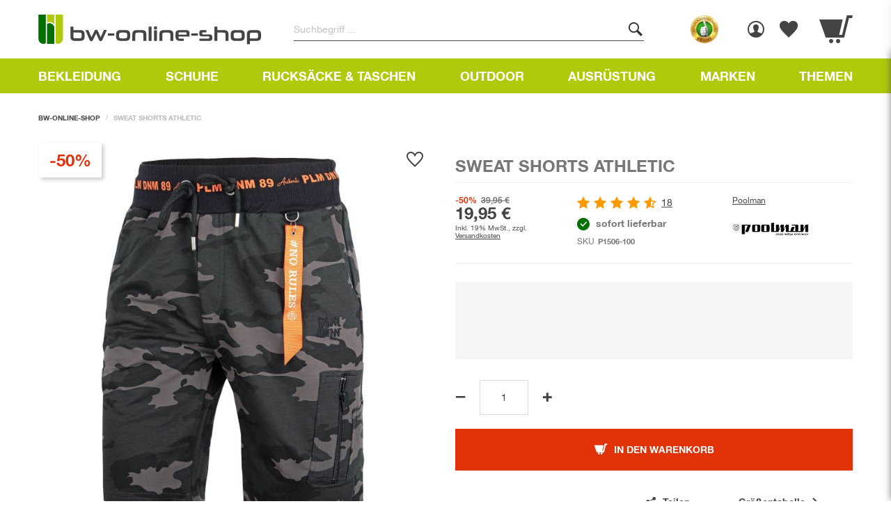

--- FILE ---
content_type: text/html; charset=UTF-8
request_url: https://www.bw-online-shop.com/catalog/product/view/_ignore_category/1/id/63874/s/sweat-shorts-athletic/
body_size: 76286
content:
<!doctype html>
<html lang="de">
    <head prefix="og: http://ogp.me/ns# fb: http://ogp.me/ns/fb# product: http://ogp.me/ns/product#">
        <link href="https://www.bw-online-shop.com/static/version1764670219/frontend/Alkima/bwo/de_DE/requirejs/require.min.js" as="script" rel="prefetch" />
        <link href="https://www.bw-online-shop.com/static/version1764670219/frontend/Alkima/bwo/de_DE/mage/requirejs/mixins.min.js" as="script" rel="prefetch" />
        <link href="https://www.bw-online-shop.com/static/version1764670219/frontend/Alkima/bwo/de_DE/requirejs-config.min.js" as="script" rel="prefetch" />
        <link href="https://www.bw-online-shop.com/static/version1764670219/frontend/Alkima/bwo/de_DE/jquery.min.js" as="script" rel="prefetch" />
        <link href="https://www.bw-online-shop.com/static/version1764670219/frontend/Alkima/bwo/de_DE/jquery/jquery-ui.min.js" as="script" rel="prefetch" />
        <link href="https://www.bw-online-shop.com/static/version1764670219/frontend/Alkima/bwo/de_DE/knockoutjs/knockout.min.js" as="script" rel="prefetch" />
        <link href="https://www.bw-online-shop.com/static/version1764670219/frontend/Alkima/bwo/de_DE/underscore.min.js" as="script" rel="prefetch" />
        <link href="https://www.bw-online-shop.com/static/version1764670219/frontend/Alkima/bwo/de_DE/mage/polyfill.min.js" as="script" rel="prefetch" />

                
        

                <meta charset="utf-8"/>
<meta name="title" content="Poolman Sweat Shorts Athletic | bw-online-shop"/>
<meta name="robots" content="INDEX,FOLLOW"/>
<meta name="viewport" content="width=device-width, initial-scale=1"/>
<meta name="p:domain_verify" content="a78f925736c3540d77e5e48712761bc9"/>
<title>Poolman Sweat Shorts Athletic | bw-online-shop</title>
        
















<link rel="preload" as="font" crossorigin="anonymous" href="https://www.bw-online-shop.com/static/version1764670219/frontend/Alkima/bwo/de_DE/dist/fonts/EdoSZ.woff2" />
<link rel="preload" as="font" crossorigin="anonymous" href="https://www.bw-online-shop.com/static/version1764670219/frontend/Alkima/bwo/de_DE/dist/fonts/Swiss-BoldCondensed.woff2" />
<link rel="preload" as="font" crossorigin="anonymous" href="https://www.bw-online-shop.com/static/version1764670219/frontend/Alkima/bwo/de_DE/dist/fonts/HelveticaNeue.woff2" />
<link rel="preload" as="font" crossorigin="anonymous" href="https://www.bw-online-shop.com/static/version1764670219/frontend/Alkima/bwo/de_DE/dist/fonts/HelveticaNeue-Bold.woff2" />
<link rel="preload" as="font" crossorigin="anonymous" href="https://www.bw-online-shop.com/static/version1764670219/frontend/Alkima/bwo/de_DE/dist/fonts/Mona-Sans-BoldNarrow.woff2" />
<link rel="preload" as="font" crossorigin="anonymous" href="https://www.bw-online-shop.com/static/version1764670219/frontend/Alkima/bwo/de_DE/dist/fonts/HelveticaNeueBlackCondensed.woff2" />
<link rel="canonical" href="https://www.bw-online-shop.com/sweat-shorts-athletic.html" />
<link rel="icon" type="image/x-icon" href="https://www.bw-online-shop.com/media/favicon/stores/1/facicon.png" />
<link rel="shortcut icon" type="image/x-icon" href="https://www.bw-online-shop.com/media/favicon/stores/1/facicon.png" />
<style id="temp-black-friday">
    .block.ves-megamenu nav.navigation .nav-item.black-weekend.active>a {
        background: rgb(0, 0, 0)!important;
    }
</style>


<style id="tmp-fix-home-slider-styles">
    .alkima-widget-slider .slick-slider{
        padding: 0;
    }
    .alkima-widget-slider .slider .slick-arrow:after,
    .alkima-widget-slider .slider .slick-arrow:before{
        display: none;
    }
</style>


<style id="tmp-change-order">
     .checkout-payment-method #checkout-payment-method-load .step-title{
        order: -20;
    }
    .checkout-payment-method #checkout-payment-method-load .paypal {
        order: -11;
    }
    .checkout-payment-method #checkout-payment-method-load .klarna_pay_later{
        order:-10
    }

</style>

<style>

.adventcalendar-index-index .christmas-delivery1,
.adventcalendarregistration-index-index .christmas-delivery1,
.adventcalendarregistrationsuccess-index-index .christmas-delivery1{
    display: none!important;
}


</style>


<style id="hide-gift-tmp">
    .cart-container .cart-discount-inner{
        display: none;
    }
</style>


<style>


    body .fritz-meinecke__bg{

        background: url(https://www.bw-online-shop.com/media/wysiwyg/fritz-meinecke/fritz-meinecke-abenteuer-mit-bw-online-shop_small.png) top no-repeat;
        background-size: cover;

    }



    body .jobs__grid{
        grid-template-columns: 1fr;
    }

    @media only screen and (min-width: 992px) {
        body .fritz-meinecke__bg{
            background: url(https://www.bw-online-shop.com/media/wysiwyg/fritz-meinecke/fritz-meinecke-abenteuer-mit-bw-online-shop.png) top no-repeat;
            background-size: cover;
        }
    }

    @media only screen and (min-width: 768px) {
        body .jobs__grid{
            grid-template-columns: 1fr 1fr;
  
        }
    }

.block.block-reorder{
  display:none;
}


.mobile-image {
  display: none; /* Hide the mobile image by default */
}

.desktop-image {
  display: initial; /* Show the desktop image by default */
}

/* Media query for mobile devices */
@media (max-width: 768px) {
  .mobile-image {
    display: initial; /* Show the mobile image on mobile devices */
  }
  
  .desktop-image {
    display: none; /* Hide the desktop image on mobile devices */
  }
}


.christian_solmecke-index-index iframe{
      max-width:100%;
}



</style>        


<style>.header__box--guarantees-block,.header.links{padding:0;margin:0;list-style-type:none}html{font-family:sans-serif;text-size-adjust:100%}*{box-sizing:border-box}body{margin:0}aside,header,main,nav,section{display:block}[hidden]{display:none}a{background-color:transparent}strong{font-weight:inherit}strong{font-weight:bolder}h1{font-size:2em;margin:0.67em 0}img{border-style:none}svg:not(:root){overflow:hidden}button,input,select{font:inherit}button,input,select{overflow:visible}button,input,select{margin:0}button,select{text-transform:none}[type=submit],button,html [type=button]{appearance:button}button::-moz-focus-inner,input::-moz-focus-inner{border:0;padding:0}button:-moz-focusring,input:-moz-focusring{outline:1px dotted ButtonText}fieldset{border:1px solid #c0c0c0;margin:0 2px;padding:0.35em 0.625em 0.75em}[type=radio]{box-sizing:border-box;padding:0}[type=number]::-webkit-inner-spin-button,[type=number]::-webkit-outer-spin-button{height:auto}.icon{font-style:normal;font-weight:400}.icon.email:before{font-family:"webpack-iconfont";content:"\ea0e"}.icon.minus:before{font-family:"webpack-iconfont";content:"\ea17"}.icon.plus:before{font-family:"webpack-iconfont";content:"\ea19"}body{margin:0;padding:0}aside,main,header,nav,section{display:block}nav ul{list-style:none none}img{border:0}img{height:auto;max-width:100%}svg:not(:root){overflow:hidden}html{font-size:62.5%;font-size-adjust:100%}body{color:#333;font-family:"Helvetica","Helvetica Neue",Arial,"Lucida Grande",sans-serif;font-style:normal;font-weight:400;line-height:1.428571429;font-size:1.4rem}p{margin-top:0}p{margin-bottom:1rem}strong{font-weight:700}i{font-style:italic}h1{font-weight:300;line-height:1.1;font-size:2.6rem;margin-top:0;margin-bottom:1.5rem}a{color:#444444;text-decoration:none}a:visited{color:#444444;text-decoration:none}ul{margin-top:0;margin-bottom:2.5rem}ul>li{margin-top:0;margin-bottom:1rem}table{width:100%;border-collapse:collapse;border-spacing:0;max-width:100%}table th{text-align:left}table>tbody>tr>th,table>tbody>tr>td{vertical-align:top}table>tbody>tr>th,table>tbody>tr>td{padding:4px 10px}button{background-image:none;background:#f2f2f2;border:0;color:#333;display:inline-block;font-family:"Helvetica","Helvetica Neue",Arial,"Lucida Grande",sans-serif;font-weight:700;margin:0;padding:7px 15px;font-size:1.4rem;line-height:1.6rem;box-sizing:border-box;vertical-align:middle;text-transform:uppercase;overflow:hidden}button[disabled]{opacity:0.5}button::-moz-focus-inner{border:0;padding:0}input[type=text],input[type=password],input[type=number],input[type=email]{display:block;border:0;background-image:linear-gradient(#007000,#007000),linear-gradient(#444,#444);background-size:0 2px,100% 1px;background-repeat:no-repeat;background-position:center bottom,center -webkit-calc(100% - 1px);background-position:center bottom,center calc(100% - 1px);background-color:rgba(0,0,0,0);box-shadow:none;border-radius:0;background-clip:padding-box;font-family:"Helvetica","Helvetica Neue",Arial,"Lucida Grande",sans-serif;font-size:14px;height:36px;line-height:16px;padding:10px 0;vertical-align:baseline;width:100%;box-sizing:border-box}input[type=password]:-webkit-autofill~label,input[type=email]:-webkit-autofill~label{color:#777777;transform:translate(0,-70%) scale(0.85)}input[type=text]::-moz-placeholder,input[type=password]::-moz-placeholder,input[type=number]::-moz-placeholder,input[type=email]::-moz-placeholder{color:#c2c2c2}input[type=text]::-webkit-input-placeholder,input[type=password]::-webkit-input-placeholder,input[type=number]::-webkit-input-placeholder,input[type=email]::-webkit-input-placeholder{color:#c2c2c2}input[type=text]:-ms-input-placeholder,input[type=password]:-ms-input-placeholder,input[type=number]:-ms-input-placeholder,input[type=email]:-ms-input-placeholder{color:#c2c2c2}input[type=number]{-moz-appearance:textfield}input[type=number]::-webkit-inner-spin-button,input[type=number]::-webkit-outer-spin-button{-webkit-appearance:none;margin:0}select{background:transparent;background-clip:padding-box;border:0;font-family:"Helvetica","Helvetica Neue",Arial,"Lucida Grande",sans-serif;font-size:14px;height:auto;line-height:16px;padding:10px 18px 8px 0;vertical-align:baseline;width:100%;box-sizing:border-box}input[type=radio]{border:0;clip:rect(0,0,0,0);height:1px;margin:-1px;overflow:hidden;padding:0;position:absolute;width:1px!important;margin:0}input[type=radio]~label{display:flex}input[type=radio]~label:before{font-family:"webpack-iconfont";content:"\ea0b";font-size:18px;line-height:18px;margin-right:14px}input::-moz-focus-inner{border:0;padding:0}input:not([disabled]),select:not([disabled]){-moz-appearance:none;appearance:none;-webkit-appearance:none}.breadcrumbs{margin:0 0 30px;display:none}.breadcrumbs .items{font-size:1.2rem;color:#a3a3a3;margin:0;padding:0;list-style:none none}.breadcrumbs .items>li{display:inline-block;vertical-align:top}.breadcrumbs .item{margin:0}.breadcrumbs a{color:#333;text-decoration:none}.breadcrumbs a:visited{color:#333;text-decoration:none}.breadcrumbs strong{font-weight:400}.breadcrumbs .item:not(:last-child){display:inline-block;text-decoration:none}.breadcrumbs .item:not(:last-child):after{-webkit-font-smoothing:antialiased;-moz-osx-font-smoothing:grayscale;font-size:24px;line-height:18px;content:"\ea02";font-family:"webpack-iconfont";margin:0;vertical-align:top;display:inline-block;font-weight:normal;speak:none;text-align:center}@media only screen and (min-width:992px){.breadcrumbs{display:block}}.breadcrumbs .items{font-size:10px;line-height:1;text-transform:uppercase}.breadcrumbs .items>li a{display:inline-block;outline:none;color:#444444;font-weight:bold;text-decoration:none}.breadcrumbs .items>li strong{display:inline-block;color:#bbbbbb;font-weight:bold}.breadcrumbs .items .item:not(:last-child){margin-right:5px}.breadcrumbs .items .item:not(:last-child):after{margin-left:5px;color:#bbbbbb;font-family:sans-serif;font-size:10px;line-height:1;content:"/"}button{border-radius:0}.action.primary{background-image:none;background:#E13209;border:0;color:#fff;display:inline-block;font-family:"Helvetica","Helvetica Neue",Arial,"Lucida Grande",sans-serif;font-weight:700;padding:7px 15px;font-size:1.4rem;box-sizing:border-box;vertical-align:middle;text-transform:uppercase;overflow:hidden}.ui-click{border:0;outline:0;overflow:hidden;position:relative}.items,.product-items{margin:0;padding:0;list-style:none none}.items>li{margin:0}@media only screen and (max-width:991px){.product-info-main .box-tocart .actions .action.tocart{width:100%}}.product.name a{font-weight:400}.action.skip:not(:focus),.minicart-wrapper .action.showcart .counter-label,.minicart-wrapper .action.showcart .text{border:0;clip:rect(0,0,0,0);height:1px;margin:-1px;overflow:hidden;padding:0;position:absolute;width:1px!important}.header.content:before,.header.content:after{content:"";display:table}.header.content:after{clear:both}@media only screen and (min-width:992px){.header.content:before,.header.content:after{content:"";display:table}.header.content:after{clear:both}}.columns .column.main{box-sizing:border-box}@media only screen and (min-width:992px){.column.main{box-sizing:border-box}}@media only screen and (min-width:992px){.product-add-form .fieldset>.field{margin:0 0 30px}.product-add-form .fieldset>.field:not(.choice) .label{box-sizing:content-box;float:none;width:auto;position:absolute;top:0;line-height:16px;transform-origin:left;text-align:left}.product-add-form .fieldset>.field:not(.choice)>.control{position:relative;width:auto}.product-add-form .fieldset>.field>.label{margin:0 0 5px;padding:10px 0;display:inline-block}}.product-items .action.towishlist,.products.list.items .action.towishlist{display:inline-block;text-decoration:none}.product-items .action.towishlist>span,.products.list.items .action.towishlist>span{border:0;clip:rect(0,0,0,0);height:1px;margin:-1px;overflow:hidden;padding:0;position:absolute;width:1px!important}.product-items .action.towishlist:before,.products.list.items .action.towishlist:before{-webkit-font-smoothing:antialiased;-moz-osx-font-smoothing:grayscale;font-size:29px;line-height:24px;color:#333;font-family:"webpack-iconfont";vertical-align:middle;display:inline-block;font-weight:normal;speak:none;text-align:center}.fieldset>*{letter-spacing:normal}.fieldset:last-child{margin-bottom:0}.fieldset>.field{margin:0 0 30px}.fieldset>.field>.label{margin:0 0 5px;padding:10px 0;display:inline-block}.fieldset>.field:last-child{margin-bottom:0}.fieldset>.field.required .label:after{content:"*";color:#444;line-height:16px;font-size:1.4rem;margin:0 0 0 4px}input:-webkit-autofill,select:-webkit-autofill{-webkit-box-shadow:0 0 0 30px rgba(182,207,42,0.17) inset!important}.fieldset>.field{margin:0 0 30px;box-sizing:border-box}.fieldset>.field .label{margin:0}.fieldset>.field:not(.choice) .label{padding:10px 0;width:100%;box-sizing:border-box;position:absolute;top:0;line-height:16px;transform-origin:left}.fieldset>.field:not(.choice) .control{width:100%;position:relative}.columns{display:flex;flex-wrap:wrap;box-sizing:border-box}.columns:after{clear:both;content:" ";display:block;height:0;overflow:hidden;visibility:hidden}.columns .column.main{flex-basis:100%;flex-grow:1;order:1;width:100%}@media only screen and (min-width:992px){.columns .column.main{padding-bottom:40px}}@media only screen and (max-width:991px){.navigation,.breadcrumbs,.header.content,.page-main{padding-left:20px;padding-right:20px}}@media only screen and (min-width:992px){.navigation,.breadcrumbs,.header.content,.page-main{box-sizing:border-box;margin-left:auto;margin-right:auto;max-width:1200px;padding-left:15px;padding-right:15px;width:auto}.page-main{width:100%;flex-grow:1;flex-shrink:0;flex-basis:auto}.columns{display:block}.column.main{min-height:300px}.page-layout-1column .column.main{width:100%;order:2}}.nav-sections{background-color:#AFCA0B}@media only screen and (min-width:992px){.nav-sections{height:50px}}.nav-sections .btn-menu-back{display:none}.nav-toggle{display:inline-block;text-decoration:none;display:flex;position:relative;flex-direction:column;align-items:center;justify-content:center;width:85px;outline:none!important;color:#ffffff;font-size:0;text-align:center;z-index:14}.nav-toggle:before{-webkit-font-smoothing:antialiased;-moz-osx-font-smoothing:grayscale;font-size:20px;line-height:inherit;color:#ffffff;content:"\ea16";font-family:"webpack-iconfont";vertical-align:middle;display:inline-block;font-weight:normal;speak:none;text-align:center}.nav-toggle:before{height:20px;line-height:20px}.nav-toggle span.nav-toggle__title{display:block;position:relative;width:initial;height:initial;margin:5px 0 0;font-size:10px;font-weight:bold;line-height:1}.nav-toggle:after{position:absolute;top:31%;right:0;width:1px;height:20px;margin-top:0;background-color:rgba(255,255,255,0.15);content:""}@media only screen and (max-width:991px){.navigation{padding:0}.nav-sections{position:fixed;top:0;bottom:0;left:-100%;width:calc(100% - 40px)!important;transform:translate3d(0,0,0);background-color:#ffffff;overflow:auto;z-index:99;-webkit-overflow-scrolling:touch}.nav-sections .btn-menu-back{display:flex;position:absolute;bottom:0;align-items:center;justify-content:center;width:100%;margin-top:20px;padding:23px 0;background-color:#DDDDDD;color:#444444;font-size:14px;font-weight:bold;line-height:1;text-align:center;text-transform:uppercase;z-index:99}.nav-sections-items{display:flex;position:relative;flex-flow:column nowrap;height:100%;z-index:1}.nav-sections-item-title{width:100%;box-sizing:border-box}.nav-sections-item-title.active{border-bottom:0;background:transparent}.nav-sections-item-title .nav-sections-item-switch{display:flex;align-items:center;justify-content:flex-start;padding:0 0 0 20px;border-bottom:1px solid #DDDDDD;outline:none;background-color:#F5F5F5;color:#777777;font-size:18px;font-weight:bold;line-height:1;text-decoration:none;text-transform:uppercase}.nav-sections-item-title .menu-close{margin-left:auto;padding:21px 20px;color:#444444}.nav-sections-item-title .menu-close:before{font-family:"webpack-iconfont";font-size:14px;font-style:normal;line-height:1;content:"\ea0c"}.nav-sections-item-content{width:100%;padding:20px 0 60px;box-sizing:border-box;overflow-y:auto}.navigation{box-sizing:border-box}.navigation ul{margin:0;padding:0}.navigation li{margin:0}.navigation a{display:block;padding:10px 0 10px 15px}.navigation a{color:#575757;text-decoration:none}.navigation .level0{border-top:1px solid #d1d1d1;font-size:1.6rem}.navigation li.level0:last-child{border-bottom:1px solid #d1d1d1}}@media only screen and (min-width:992px){.nav-toggle{display:none}.nav-sections{flex-shrink:0;flex-basis:auto}.nav-sections-item-title{display:none}.navigation{font-weight:700;height:inherit;left:auto;overflow:inherit;padding:0;position:relative;top:0;width:100%;z-index:3}.navigation ul{margin-top:0;margin-bottom:0;padding:0;position:relative}.navigation li.level0{border-top:none}.navigation .level0{margin:0 10px 0 0;display:inline-block;position:relative}.navigation .level0:last-child{margin-right:0;padding-right:0}.navigation .level0 .submenu{background:#fff;border:1px solid #d1d1d1;box-shadow:0 5px 5px rgba(0,0,0,0.19);font-weight:700;min-width:230px;padding:15px 0;display:none;left:0;margin:0!important;padding:0;position:absolute;z-index:1;margin-top:11px}}.product.data.items{margin:0;padding:0}.product.data.items>.item.title{box-sizing:border-box;float:none;width:100%}.product.data.items>.item.title>.switch{display:block}.product.data.items>.item.content{box-sizing:border-box;display:block;float:none;margin:0}.product.data.items>.item.content:before,.product.data.items>.item.content:after{content:"";display:table}.product.data.items>.item.content:after{clear:both}.product.data.items>.item.title{margin:0 0 5px}.product.data.items>.item.title>.switch{background:#f0f0f0;border-bottom:1px solid #d1d1d1;border-left:1px solid #d1d1d1;border-right:1px solid #d1d1d1;border-top:1px solid #d1d1d1;height:40px;padding:5px 15px 5px 15px;color:#7d7d7d;font-weight:600;line-height:40px;font-size:1.8rem;color:#7d7d7d;text-decoration:none}.product.data.items>.item.title>.switch:visited{color:#7d7d7d;text-decoration:none}.product.data.items>.item.title.active>.switch{background:white;padding-bottom:5px}.product.data.items>.item.content{background:white;border:1px solid #d1d1d1;margin:0 0 5px;padding:15px 15px 15px 15px}@media only screen and (min-width:992px){.product.data.items{position:relative;z-index:1}.product.data.items:before,.product.data.items:after{content:"";display:table}.product.data.items:after{clear:both}.product.data.items>.item.title{float:left;width:auto}.product.data.items>.item.title>.switch{height:20px;display:block;position:relative;z-index:2}.product.data.items>.item.content{margin-top:20px;box-sizing:border-box;float:right;margin-left:-100%;width:100%}.product.data.items>.item.content:before,.product.data.items>.item.content:after{content:"";display:table}.product.data.items>.item.content:after{clear:both}.product.data.items>.item.title{margin:0 5px 0 0}.product.data.items>.item.title>.switch{color:#7d7d7d;font-weight:600;line-height:15px;font-size:1.4rem;color:#7d7d7d;text-decoration:none;background:#f0f0f0;border:1px solid #d1d1d1;border-bottom:none;height:15px;padding:5px 15px 5px 15px}.product.data.items>.item.title>.switch:visited{color:#7d7d7d;text-decoration:none}.product.data.items>.item.title.active>.switch{background:white;color:#333}.product.data.items>.item.title.active>.switch{padding-bottom:6px}.product.data.items>.item.content{background:white;margin-top:26px;padding:15px 15px 15px 15px;border:0;border-top:1px solid #d1d1d1}}@media only screen and (max-width:991px){.product.data.items{margin:0;padding:0}.product.data.items>.item.title{box-sizing:border-box;float:none;width:100%}.product.data.items>.item.title>.switch{display:block}.product.data.items>.item.content{box-sizing:border-box;display:block;float:none;margin:0}.product.data.items>.item.content:before,.product.data.items>.item.content:after{content:"";display:table}.product.data.items>.item.content:after{clear:both}.product.data.items>.item.title{margin:0 0 5px}.product.data.items>.item.title>.switch{background:#f0f0f0;border-bottom:1px solid #d1d1d1;border-left:1px solid #d1d1d1;border-right:1px solid #d1d1d1;border-top:1px solid #d1d1d1;height:40px;padding:5px 15px 5px 15px;color:#7d7d7d;font-weight:600;line-height:40px;font-size:1.8rem;color:#7d7d7d;text-decoration:none}.product.data.items>.item.title>.switch:visited{color:#7d7d7d;text-decoration:none}.product.data.items>.item.title.active>.switch{background:white;padding-bottom:5px}.product.data.items>.item.content{background:white;border:1px solid #d1d1d1;margin:0 0 5px;padding:15px 15px 15px 15px}.product.data.items .data.item{display:block}}@font-face{font-family:"Helvetica";font-display:swap;src:url(https://www.bw-online-shop.com/static/version1764670219/frontend/Alkima/bwo/de_DE/dist/fonts/HelveticaNeue.woff2) format("woff2");font-weight:normal;font-style:normal}@font-face{font-family:"Helvetica";font-display:swap;src:url(https://www.bw-online-shop.com/static/version1764670219/frontend/Alkima/bwo/de_DE/dist/fonts/HelveticaNeue-Bold.woff2) format("woff2");font-weight:bold;font-style:normal}@font-face{font-family:"webpack-iconfont";src:url(https://www.bw-online-shop.com/static/version1764670219/frontend/Alkima/bwo/de_DE/dist/fonts/webpack-iconfont.woff) format("woff");font-display:swap}@media only screen and (min-width:992px){h1{font-size:40px;margin-bottom:40px}}.items{margin:0;padding:0;list-style:none none}.link.wishlist a:before{font-family:"webpack-iconfont";content:"\ea26"!important;padding-left:25px}@media only screen and (max-width:991px){.link.wishlist a{position:relative}.link.wishlist a:before{padding-left:0}}.modal-slide,.modal-popup{bottom:0;left:0;min-width:0;position:fixed;right:0;top:0;visibility:hidden;opacity:0}.modal-slide .modal-inner-wrap{background-color:#fff;box-shadow:0 0 12px 2px rgba(0,0,0,0.35);opacity:1}.modal-slide{left:calc(100% - 360px);z-index:900}.modal-slide .modal-inner-wrap{height:100%;overflow-y:auto;position:static;transform:translateX(100%);width:auto}.modal-slide .modal-header,.modal-slide .modal-content{padding:0 2.6rem 2.6rem}.modal-slide .modal-header{padding-bottom:2.1rem;padding-top:2.1rem}.modal-popup{z-index:900;left:0;overflow-y:auto}.modal-slide .action-close{background-image:none;background:none;-moz-box-sizing:content-box;border:0;box-shadow:none;line-height:inherit;margin:0;padding:0;text-decoration:none;text-shadow:none;font-weight:400;display:inline-block;text-decoration:none;position:absolute;right:0;top:0}.modal-slide .action-close>span{border:0;clip:rect(0,0,0,0);height:1px;margin:-1px;overflow:hidden;padding:0;position:absolute;width:1px!important}.modal-slide .action-close:before{-webkit-font-smoothing:antialiased;-moz-osx-font-smoothing:grayscale;font-size:14px;line-height:14px;color:#444444;content:"\ea0c";font-family:"webpack-iconfont";margin:0;vertical-align:top;display:inline-block;font-weight:normal;speak:none;text-align:center}.modal-slide .action-close{padding:1.1rem 2rem;height:60px}.swatch-attribute-options{margin:10px!important}.products{margin:20px 0}@media only screen and (min-width:992px){.products{margin:30px 0}}.product-items{transform-style:preserve-3d}.product-items .product-item{display:block;box-sizing:border-box;position:relative;border:1px solid #EEEEEE}@media only screen and (min-width:992px){.product-items .product-item{min-height:380px}}.product-items .product-item-name{display:block;word-wrap:break-word;hyphens:auto;font-size:14px;line-height:1.2;height:32px;overflow:hidden;margin-bottom:5px}@media only screen and (max-width:991px){.product-items .product-item-name{text-align:center}}@media only screen and (min-width:992px){.product-items .product-item-name{margin-bottom:15px;font-size:18px;line-height:1;height:40px}}.product-items .product-item-name a.product-item-link{text-decoration:none;outline:none;color:#444444;display:-webkit-box;-webkit-line-clamp:2;-webkit-box-orient:vertical;overflow:hidden;font-size:14px;line-height:1.2}.product-items .product-item-inner{display:flex;justify-content:center;align-items:center}@media only screen and (max-width:991px){.product-items .product-item-inner{flex-direction:column}}@media only screen and (min-width:992px){.product-items .product-item-inner{min-height:34px;justify-content:flex-start;align-items:stretch;flex-wrap:wrap}}.product-items .product-item-inner__box{display:flex;flex-flow:column nowrap;width:100%}@media only screen and (max-width:991px){.product-items .product-item-inner__box{text-align:center}}@media only screen and (min-width:992px){.product-items .product-item-inner__box{width:48%}.product-items .product-item-inner__box:last-child{width:49%;margin-left:auto;align-items:flex-end}}.product-items .product-item-info{max-width:100%;width:100%;margin:0 auto;padding-bottom:15px}@media only screen and (max-width:991px){.product-items .product-item-info{padding-left:10px;padding-right:10px}}@media only screen and (min-width:992px){.product-items .product-item-info{padding-bottom:30px;width:152px}}@media only screen and (min-width:992px){.catalog-product-view .product-items .product-item-info{width:220px}}.catalog-product-view .product-items .product-item-info .wishlist__box .action.towishlist{display:flex;justify-content:center;align-items:center;position:absolute;top:0;right:5px;width:40px;height:40px;background-color:#ffffff;border-radius:100%;z-index:10;text-decoration:none;outline:none}.catalog-product-view .product-items .product-item-info .wishlist__box .action.towishlist:before{font-family:"webpack-iconfont";content:"\ea27";font-style:normal;font-size:22px;font-weight:400;line-height:1;color:#444444}@media only screen and (min-width:992px){.catalog-product-view .product-items .product-item-info .wishlist__box .action.towishlist:before{font-size:22px}}@media only screen and (min-width:992px){.catalog-product-view .product-items .product-item-info .wishlist__box .action.towishlist{top:0;right:5px;width:50px;height:50px}}.catalog-product-view .product-items .product-item-info .wishlist__box span{display:none}.product-items .product-item-photo{display:flex;justify-content:center;align-items:center;margin:10px auto}@media only screen and (min-width:992px){.product-items .product-item-photo{margin:30px auto 16px}}.product-items .product-item .product-reviews-summary .rating-summary{margin:0}.product-items .product-item .product-reviews-summary .reviews-actions{margin-left:4px;font-size:12px;text-transform:lowercase}.product-items .product-item .product-reviews-summary .reviews-actions a{display:block;margin:0;color:#444444;font-size:10px;line-height:1;text-decoration:underline}@media only screen and (min-width:640px){.product-items .product-item .product-reviews-summary .reviews-actions a{font-size:12px}}.product-items .product-item .price-box{display:flex;flex-direction:column;height:100%}.product-items .product-item .price-box .old-price__wrap{display:flex;align-items:center;justify-content:flex-start;order:-1}@media only screen and (max-width:639px){.product-items .product-item .price-box .old-price__wrap{margin-right:auto;margin-bottom:5px;margin-left:auto}}.product-items .product-item .price-box .price{font-size:14px;font-weight:700;white-space:nowrap}.product-items .product-item .price-box .price-label{color:#777;font-size:10px;font-weight:bold;text-transform:lowercase}.product-items .product-item .price-final_price>.price-final_price{display:block;margin-top:auto}.product-items .product-item .price-final_price>.price-final_price>span{display:block;line-height:1}.product-items .product-item .price-final_price>.price-final_price .price{display:block;font-size:14px;line-height:1;font-weight:700;color:#444444}@media only screen and (min-width:992px){.product-items .product-item .price-final_price>.price-final_price .price{font-size:18px}}.product-items .product-item .price-final_price>.price-final_price .price-wrapper{display:inline-block}.product-items .product-item .old-price{display:block}.product-items .product-item .old-price .price{display:block;color:#777777;font-size:10px;line-height:1;font-weight:400;text-decoration:line-through}.product-items .product-item .product-discount{position:absolute;top:0;left:0;font-size:14px;line-height:1;font-weight:bold;width:45px;background-color:#ffffff;box-shadow:0 5px 5px rgba(0,0,0,0.2),0 0 5px rgba(0,0,0,0.1);display:block;text-align:center;padding:5.5px 0;color:#E13209;z-index:5}@media only screen and (min-width:992px){.product-items .product-item .product-discount{font-size:18px;width:70px;padding:11px 0}}.product-items .product-item .old-price{display:block}.product-items .product-item .old-price .price{display:block;color:#777777;font-size:10px;line-height:1;font-weight:400;text-decoration:line-through}@media only screen and (min-width:992px){.product-items .product-item .old-price .price{font-size:12px}}.product-items .product-item .stock{font-size:10px;line-height:1;text-transform:lowercase;color:#777777}.product-items .product-item .stock span{display:inline-block;font-weight:bold}.product-items .product-item .stock:before{font-family:"webpack-iconfont";font-size:12px;font-style:normal;font-weight:400;color:#ffffff;margin-right:5px;vertical-align:middle}@media only screen and (min-width:992px){.product-items .product-item .stock:before{font-size:14px}}@media only screen and (max-width:991px){.product-items .product-item .stock{margin-top:5px}}@media only screen and (min-width:992px){.product-items .product-item .stock{font-size:12px}}.product-items .product-item .stock.available:before{content:"\ea09";color:#007000}.product-items .product-item .product-reviews-summary{margin-top:8px}@media only screen and (max-width:991px){.product-items .product-item .product-reviews-summary{justify-content:center}}.product .listing-manufacturer{margin-bottom:10px;color:#777;font-size:12px;font-weight:700}.price-container .price{font-size:14px}body .response-wishlist-modal__content{overflow:hidden}.response-modal{top:0;right:0;bottom:auto;left:auto;width:100%;margin-right:-10px;padding:0;transform:translateX(120%);background:#fff;box-shadow:0 0 20px rgba(0,0,0,0.25);opacity:1!important;visibility:visible!important;z-index:10002}@media only screen and (min-width:992px){.response-modal{top:135px;right:20px;max-width:360px}}.response-modal__content,.response-wishlist-modal__content{display:flex}.response-modal__image{display:flex}.response-modal__text,.response-wishlist-modal__text{padding:20px 10px;font-size:16px;font-weight:bold;line-height:150%}.response-modal .checkout-success__icon{width:112px;height:112px}.response-modal .checkout-success__icon img{height:100%;object-fit:cover}.response-modal .action-close{height:auto;padding:10px}.response-modal .modal-header,.response-modal .modal-content{padding:0}.response-modal .modal-inner-wrap{position:relative;width:100%;max-width:100%;height:100%;margin:0;border-radius:0;opacity:1!important;visibility:visible!important;animation:none!important}.catalog-product-view .ff-product-slider{margin-top:30px}@media only screen and (min-width:992px){.catalog-product-view .ff-product-slider{margin-top:70px}}.catalog-product-view .column.main{position:relative}.old-price{color:#777;text-decoration:line-through}.product-image-container{display:inline-block;max-width:100%}.product-image-wrapper{display:block;height:0;overflow:hidden;position:relative;z-index:1}.product-image-photo{bottom:0;display:block;height:auto;left:0;margin:auto;max-width:100%;position:absolute;right:0;top:0}.product.media{position:relative}.product.info.detailed{clear:both}@media only screen and (min-width:992px){.product.info.detailed{margin-top:55px}}.product.info.detailed a{color:#444;text-decoration:underline}.product.info.detailed .additional-attributes{width:auto}.product.info.detailed .additional-attributes>tbody>tr>td{padding:2px 5px 10px 5px}.product.info.detailed .additional-attributes>tbody>tr>th{padding:2px 30px 10px 0}.product.info.detailed .additional-attributes__manufacturer{margin-bottom:20px}.product.info.detailed .additional-attributes__manufacturer--has-divider{border-bottom:1px solid #EEEEEE}.product.info.detailed .product.data.items .item.title{margin:0}@media only screen and (min-width:992px){.product.info.detailed .product.data.items .item.title{margin-right:90px}}@media only screen and (max-width:991px){.product.info.detailed .product.data.items .item.title.active{border-bottom:1px solid transparent}.product.info.detailed .product.data.items .item.title:not(.active){border-bottom:1px solid #EEEEEE}}@media only screen and (max-width:991px){.product.info.detailed .product.data.items .item.title.active a:after{transform:rotate(180deg)}}@media only screen and (min-width:992px){.product.info.detailed .product.data.items .item.title.active a{color:#777777}.product.info.detailed .product.data.items .item.title.active a:after{width:100%}}.product.info.detailed .product.data.items .item.title a{display:block;position:relative;height:initial;text-decoration:none;outline:none;color:#444444;border:none;background-color:transparent;text-transform:uppercase;font-size:18px;line-height:1;font-weight:bold;padding:20px 20px 20px 0}@media only screen and (max-width:991px){.product.info.detailed .product.data.items .item.title a:after{font-family:"webpack-iconfont";content:"\ea02";font-style:normal;position:absolute;right:0;font-size:11px;line-height:1;top:25px}}@media only screen and (min-width:992px){.product.info.detailed .product.data.items .item.title a{height:35px;padding:10px 0;font-size:16px}.product.info.detailed .product.data.items .item.title a:after{position:absolute;bottom:-1px;left:0;width:0;height:2px;background-color:#777777;content:""}}.product.info.detailed .product.data.items .item.content{display:block;margin-top:0;padding:0 0 20px;border:0;border-bottom:1px solid #EEEEEE}@media only screen and (min-width:992px){.product.info.detailed .product.data.items .item.content{margin-top:35px;padding:30px 0;border-top:1px solid #EEEEEE}}.product.info.detailed .product.data.items .item.content~.item.content{display:none}.product.info.detailed .product.data.items #additional.content .table-wrapper{margin:0}.product.info.detailed .product.data.items #additional.content .table-caption{text-align:left;font-size:14px;color:#777777;display:none}.product.info.detailed .product.data.items #additional.content .table-caption--manufacturer{display:block;margin-bottom:10px}@media only screen and (min-width:992px){.product.info.detailed .product.data.items #additional.content .table-caption--manufacturer{margin-bottom:20px}}.product.info.detailed .product.data.items #additional.content table.additional-attributes__manufacturer tbody tr:last-child{margin-bottom:20px}.product.info.detailed .product.data.items #additional.content table{width:100%}.product.info.detailed .product.data.items #additional.content table tbody{display:block}@media only screen and (min-width:992px){.product.info.detailed .product.data.items #additional.content table tbody{display:flex;justify-content:flex-start;align-items:stretch;flex-wrap:wrap}}.product.info.detailed .product.data.items #additional.content table tbody tr{width:100%;margin-bottom:20px;display:flex;justify-content:flex-start;align-items:stretch}.product.info.detailed .product.data.items #additional.content table tbody tr:last-child{margin-bottom:0}@media only screen and (min-width:992px){.product.info.detailed .product.data.items #additional.content table tbody tr{width:27.5%;margin-right:8.75%}.product.info.detailed .product.data.items #additional.content table tbody tr:nth-child(3n){margin-right:0}}.product.info.detailed .product.data.items #additional.content table tbody th,.product.info.detailed .product.data.items #additional.content table tbody td{padding:0;font-size:14px;display:block;color:#777777}.product.info.detailed .product.data.items #additional.content table tbody th{font-weight:normal;text-transform:capitalize;width:49%}.product.info.detailed .product.data.items #additional.content table tbody th:after{content:":"}@media only screen and (max-width:991px){.product.info.detailed .product.data.items #additional.content table tbody th:before{display:none}}@media only screen and (min-width:992px){.product.info.detailed .product.data.items #additional.content table tbody th{display:block;width:42%}}.product.info.detailed .product.data.items #additional.content table tbody td{width:49%;margin-left:auto;font-weight:bold}.product.info.detailed .product.data.items #additional.content table tbody td[colspan]{width:100%;margin-left:0}@media only screen and (max-width:991px){.product.info.detailed .product.data.items #additional.content table tbody td:before{display:none}}@media only screen and (min-width:992px){.product.info.detailed .product.data.items #additional.content table tbody td{width:56%;margin-left:2%}}.product.info.detailed .product.data.items #additional.content table tbody .col--manufacturer-contact{word-break:break-word}@media only screen and (max-width:991px){.product-info-main{margin:0 0 20px}}.product-info-main .page-title-wrapper .page-title{margin:0;text-transform:uppercase;font-size:20px;font-weight:bold;line-height:1.2;padding:20px 0 10px;color:#777777;border-bottom:1px solid #EEEEEE}@media only screen and (max-width:991px){.product-info-main .page-title-wrapper .page-title{text-align:center}}@media only screen and (min-width:992px){.product-info-main .page-title-wrapper .page-title{font-size:24px;padding:20px 0 10px}}.product-info-main .stock{text-transform:lowercase}.product-info-main .stock.available,.product-info-main .stock.unavailable{color:#777777;font-size:12px;font-weight:bold;line-height:1;margin-top:13px}@media only screen and (max-width:991px){.product-info-main .stock.available,.product-info-main .stock.unavailable{order:1}}@media only screen and (min-width:992px){.product-info-main .stock.available,.product-info-main .stock.unavailable{font-size:14px}}.product-info-main .stock.available:before,.product-info-main .stock.unavailable:before{font-family:"webpack-iconfont";font-size:14px;font-style:normal;font-weight:400;color:#ffffff;margin-right:5px;vertical-align:middle}@media only screen and (min-width:992px){.product-info-main .stock.available:before,.product-info-main .stock.unavailable:before{font-size:18px}}.product-info-main .stock.available:before{color:#007000;content:"\ea09"}.product-info-main .stock.unavailable:before{color:#e13209;content:"\ea0a"}.product-info-main .product.attribute.sku{display:none}@media only screen and (min-width:992px){.product-info-main .product.attribute.sku{color:#777777;display:flex;justify-content:flex-start;align-items:baseline;margin-top:10px}}.product-info-main .product.attribute.sku .type{font-size:12px;line-height:1;font-weight:normal}.product-info-main .product.attribute.sku .value{margin-left:5px;font-size:14px;line-height:1;font-weight:bold}.product-info-main .product-info-price{display:grid;padding:20px 0 10px;grid-template-columns:1fr 1fr;grid-template-rows:repeat(2,minmax(min-content,max-content))}@media only screen and (min-width:992px){.product-info-main .product-info-price{padding:19px 0 24px;grid-template-columns:175px 1fr}}.product-info-main .baseprice{width:100%;margin-top:5px;color:#777;font-size:12px;line-height:1;grid-area:2/1/2/1}.product-info-main .product-info-stock-sku{display:flex;order:1}@media only screen and (max-width:991px){.product-info-main .product-info-stock-sku{flex-direction:column}}@media only screen and (min-width:992px){.product-info-main .product-info-stock-sku{display:grid;align-items:start;grid-template-columns:repeat(2,1fr);grid-template-rows:repeat(3,minmax(min-content,max-content));grid-area:1/2/span 2/2}}.product-info-main .product-info-stock-sku .product.attribute.sku .value{font-size:11px}.product-info-main .product-info-manufacturer{width:100%}@media only screen and (max-width:991px){.product-info-main .product-info-manufacturer{margin-bottom:15px}}.product-info-main .product-info-manufacturer img{display:none;max-width:110px;max-height:50px;margin-top:10px}@media only screen and (min-width:992px){.product-info-main .product-info-manufacturer img{display:block}}.product-info-main .product-info-manufacturer a{color:#444444;font-size:12px;line-height:1}.product-info-main .product-info-manufacturer a span{display:block;text-decoration:underline}@media only screen and (min-width:992px){.product-info-main .product-info-manufacturer{order:1;width:130px;margin-left:25px;grid-column-start:2;grid-row-start:1;grid-row-end:4}}.product-info-main .product-reviews-summary{justify-content:flex-start}@media only screen and (min-width:992px){.product-info-main .product-reviews-summary{order:-1}}.product-info-main .product-reviews-summary .rating-result{width:86px;margin-right:8px}@media only screen and (min-width:992px){.product-info-main .product-reviews-summary .rating-result{width:113px}}.product-info-main .product-reviews-summary .rating-result:before,.product-info-main .product-reviews-summary .rating-result>span:before{font-size:14px;height:14px;line-height:14px;letter-spacing:4px}@media only screen and (min-width:992px){.product-info-main .product-reviews-summary .rating-result:before,.product-info-main .product-reviews-summary .rating-result>span:before{font-size:18px;height:18px;line-height:18px;letter-spacing:6px}}.product-info-main .product-reviews-summary .reviews-actions{font-size:1.4rem}.product-info-main .product-reviews-summary .reviews-actions .action.view{font-size:0;text-decoration:underline;margin:0;color:#444444}.product-info-main .product-reviews-summary .reviews-actions .action.view span{font-size:14px}.product-info-main .price-box{display:flex;flex:0 0 30%;flex-flow:row wrap;align-items:flex-start}@media only screen and (max-width:991px){.product-info-main .price-box{width:49%}}.product-info-main .price-box .tax-value{white-space:nowrap;width:100%;font-size:9.5px;order:1;line-height:10px}.product-info-main .price-box .tax-value a{display:block;text-decoration:underline;color:#444444;font-size:12px}@media only screen and (min-width:992px){.product-info-main .price-box .tax-value a{font-size:10px}}.product-info-main .price-box .price-wrapper .price{font-size:20px;line-height:1;font-weight:bold;color:#444444}@media only screen and (min-width:992px){.product-info-main .price-box .price-wrapper .price{font-size:24px}}.product-info-main .price-box .normal-price{display:block;width:100%}.product-info-main .price-box .normal-price .price-container{display:block;white-space:nowrap}.product-info-main .price-box .normal-price .price-wrapper .price{font-size:20px;line-height:1;font-weight:bold;color:#444444}@media only screen and (min-width:992px){.product-info-main .price-box .normal-price .price-wrapper .price{font-size:24px}}.product-info-main .product-social-links{display:flex;flex-flow:row wrap;justify-content:space-around;align-items:center}@media only screen and (min-width:992px){.product-info-main .product-social-links{justify-content:flex-end}}.product-info-main .product-social-links .product.attribute.sku{display:flex;align-items:center;color:#777777;width:100%;padding:23px 0 10px}@media only screen and (min-width:992px){.product-info-main .product-social-links .product.attribute.sku{display:none}}.product-info-main .product-social-links .product.attribute.sku .value{margin-left:10px}.product-info-main .share-link{margin:0 10px 0 0;display:flex;align-items:center;justify-content:center;padding:10px 0;text-align:center;font-size:14px;line-height:1;font-weight:bold;color:#444444}@media only screen and (min-width:992px){.product-info-main .share-link{padding:18px 0;margin:0 20px}}.product-info-main .share-link__icon{margin-right:5px}@media only screen and (min-width:992px){.product-info-main .share-link__icon{margin-right:10px}}.product-info-main .share-popup{position:fixed;z-index:10001;right:0;bottom:0;width:100%;padding:15px 10px;box-shadow:0 0 5px 0 #a6a6a6;font-weight:bold;border-left:5px solid #34650c;background-color:#eff5ea;line-height:34px}@media only screen and (min-width:992px){.product-info-main .share-popup{text-align:center;top:0;bottom:auto;line-height:1.5}}.product-info-main .size-chart-btn a{text-decoration:none;outline:none;display:flex;align-items:center;justify-content:center;padding:10px 0;text-align:center;font-size:14px;line-height:1;font-weight:bold;color:#444444}@media only screen and (min-width:992px){.product-info-main .size-chart-btn a{padding:18px 50px}}.product-info-main .size-chart-btn a:after{display:inline-block;font-family:"webpack-iconfont";content:"\ea04";font-style:normal;margin-left:6px;font-size:12px;line-height:1;font-weight:normal}@media only screen and (min-width:992px){.product-info-main .size-chart-btn a:after{margin-left:10px}}.product-options-wrapper{margin:10px 0 30px}.product-options-wrapper .fieldset{position:relative}.product-options-wrapper .fieldset .swatch-attribute:not(.color):not(.rv_variante){display:flex;position:relative;flex-wrap:wrap;align-items:center;justify-content:center;width:100%;max-width:155px;margin-bottom:-80px;background:none}@media only screen and (min-width:350px){.product-options-wrapper .fieldset .swatch-attribute:not(.color):not(.rv_variante){max-width:180px}}@media only screen and (min-width:992px){.product-options-wrapper .fieldset .swatch-attribute:not(.color):not(.rv_variante){max-width:61.31%;margin-bottom:-80px;margin-left:auto}.product-options-wrapper .fieldset .swatch-attribute:not(.color):not(.rv_variante) .swatch-attribute-label .name-mobile{display:none}.product-options-wrapper .fieldset .swatch-attribute:not(.color):not(.rv_variante) .swatch-attribute-label .name{display:inline}}.product-options-wrapper .fieldset .swatch-attribute:not(.color):not(.rv_variante) .swatch-attribute-label{font-size:14px;line-height:1;font-weight:bold;color:#444444;padding:18px 7px 18px 20px;margin:0;width:100%;text-align:center;display:flex;justify-content:center;align-items:center;background-color:#EEEEEE;z-index:1}@media only screen and (min-width:992px){.product-options-wrapper .fieldset .swatch-attribute:not(.color):not(.rv_variante) .swatch-attribute-label{position:relative}}.product-options-wrapper .fieldset .swatch-attribute:not(.color):not(.rv_variante) .swatch-attribute-label:after{color:#444444;display:inline-block;font-family:"webpack-iconfont";content:"\ea02";font-style:normal;margin-left:10px;font-size:9px;line-height:1;font-weight:normal}@media only screen and (max-width:991px){.product-options-wrapper .fieldset .swatch-attribute:not(.color):not(.rv_variante) .swatch-attribute-label:after{display:flex;align-items:center}}@media only screen and (min-width:992px){.product-options-wrapper .fieldset .swatch-attribute:not(.color):not(.rv_variante) .swatch-attribute-label:after{font-family:"webpack-iconfont";content:"\ea04";font-style:normal;font-size:12px}}.product-options-wrapper .fieldset .swatch-attribute:not(.color):not(.rv_variante) .swatch-attribute-label .name-mobile{display:inline}.product-options-wrapper .fieldset .swatch-attribute:not(.color):not(.rv_variante) .swatch-attribute-label .name{display:none;white-space:nowrap;overflow:hidden;text-overflow:ellipsis}.product-options-wrapper .fieldset .swatch-attribute:not(.color):not(.rv_variante) .swatch-attribute-label .chosen{color:#777777;white-space:nowrap;overflow:hidden;text-overflow:ellipsis}.product-options-wrapper .fieldset .swatch-attribute:not(.color):not(.rv_variante) select{font-size:14px;font-weight:bold;color:#777777;outline:none;border:none;padding:25px 35px 25px 0;width:100%;box-shadow:none;appearance:none;min-width:110px;position:absolute;top:0;left:0;height:100%}@media only screen and (max-width:354px){.product-options-wrapper .fieldset .swatch-attribute:not(.color):not(.rv_variante) select{min-width:70px}}.product-info-main .price-box .weee{font-size:12px;line-height:1;margin-bottom:5px}.product-info-main .price-box .weee .price{font-size:24px;font-weight:700}.product-info-main .price-box .price-wrapper .price{font-weight:700}.product-info-main .price-box .price{white-space:nowrap}.product-info-main .box-tocart,.product-options-bottom .box-tocart{margin:0 0 20px}@media only screen and (min-width:992px){.product-info-main .box-tocart,.product-options-bottom .box-tocart{margin:0 0 20px}}.product-info-main .box-tocart .field.qty,.product-options-bottom .box-tocart .field.qty{max-width:140px;margin:0 0 20px;float:left}@media only screen and (min-width:992px){.product-info-main .box-tocart .field.qty,.product-options-bottom .box-tocart .field.qty{margin:0 0 20px}}@media only screen and (max-width:991px){.product-info-main .box-tocart .field.qty,.product-options-bottom .box-tocart .field.qty{display:flex;justify-content:flex-start;align-items:center;background-color:#EEEEEE}}@media only screen and (max-width:991px){.product-info-main .box-tocart .field.qty .control,.product-options-bottom .box-tocart .field.qty .control{min-width:60px}}.product-info-main .box-tocart .field.qty .label,.product-options-bottom .box-tocart .field.qty .label{display:block;font-size:14px;line-height:1;padding:18px 7px 18px 20px;margin:0;position:relative!important}@media only screen and (min-width:992px){.product-info-main .box-tocart .field.qty .label,.product-options-bottom .box-tocart .field.qty .label{display:none}}.product-info-main .box-tocart .field.qty .select-group,.product-options-bottom .box-tocart .field.qty .select-group{display:block}.product-info-main .box-tocart .field.qty .select-group select,.product-options-bottom .box-tocart .field.qty .select-group select{font-size:14px;font-weight:bold;color:#777777;outline:none;border:none;padding:10px 20px 10px 0;height:50px;width:100%;box-shadow:none;background:transparent url(https://www.bw-online-shop.com/static/version1764670219/frontend/Alkima/bwo/de_DE/dist/images/select-arrow.svg) no-repeat center right 20px;appearance:none}@media only screen and (min-width:992px){.product-info-main .box-tocart .field.qty .select-group,.product-options-bottom .box-tocart .field.qty .select-group{display:none}}.product-info-main .box-tocart .field.qty .input-group,.product-options-bottom .box-tocart .field.qty .input-group{display:none}@media only screen and (min-width:992px){.product-info-main .box-tocart .field.qty .input-group,.product-options-bottom .box-tocart .field.qty .input-group{display:flex;justify-content:flex-start;align-items:center;flex-flow:row wrap;max-width:210px}}.product-info-main .box-tocart .field.qty .input-group__input,.product-options-bottom .box-tocart .field.qty .input-group__input{margin:0 20px;text-align:center;font-size:14px;line-height:1;color:#444444;width:70px;height:50px;border:1px solid #DDDDDD;box-shadow:none;background-image:none;-moz-appearance:textfield}.product-info-main .box-tocart .field.qty .input-group__button,.product-options-bottom .box-tocart .field.qty .input-group__button{border:none;line-height:1;padding:5px 0 4px;background-color:transparent;box-shadow:none;color:#444444;font-weight:normal}.product-info-main .box-tocart .field.qty .input-group__button.minus,.product-options-bottom .box-tocart .field.qty .input-group__button.minus{font-size:3px}.product-info-main .box-tocart .field.qty .input-group__button.plus,.product-options-bottom .box-tocart .field.qty .input-group__button.plus{font-size:13px}.product-info-main .box-tocart .actions,.product-options-bottom .box-tocart .actions{text-align:center}@media only screen and (max-width:991px){.product-info-main .box-tocart .actions,.product-options-bottom .box-tocart .actions{margin:0 -20px}}.product-info-main .box-tocart .actions #instant-purchase+div,.product-options-bottom .box-tocart .actions #instant-purchase+div{display:none}.product-info-main .box-tocart .action.tocart,.product-options-bottom .box-tocart .action.tocart{display:flex;align-items:center;justify-content:center;width:100%;font-size:14px;line-height:1;font-weight:bold;color:#ffffff;text-transform:uppercase;outline:none;border:none;border-radius:0;background-color:#E13209;padding:22.5px 0}.product-info-main .box-tocart .action.tocart:before,.product-options-bottom .box-tocart .action.tocart:before{font-family:"webpack-iconfont";content:"\ea07";font-style:normal;margin-right:10px;font-size:15px;line-height:1;display:inline-block}.product-options-bottom .box-tocart .field.qty{max-width:40.5%}.sizes__wrap{width:100%;max-width:350px;float:right}.sizes__wrap .sizes__modal{position:fixed;top:0;bottom:0;right:0;background-color:#ffffff;box-shadow:0 0 20px rgba(0,0,0,0.25);z-index:10001;max-width:360px;width:100%;transform:translateX(130%);visibility:hidden}.sizes__wrap .sizes__modal-backdrop{display:none;position:fixed;top:0;left:0;right:0;bottom:0;z-index:10001}.sizes__wrap .sizes__modal-title{display:flex;justify-content:flex-start;align-items:center;background-color:#F5F5F5;border-bottom:1px solid #DDDDDD;padding:10px 7px 10px 20px;text-transform:uppercase;font-size:18px;line-height:1;font-weight:bold;color:#777777}.sizes__wrap .sizes__modal-close{top:0;right:0;display:flex;justify-content:center;align-items:center;margin-left:auto;color:#444444;padding:13px}.sizes__wrap .sizes__modal-close:before{font-family:"webpack-iconfont";content:"\ea0c";font-style:normal;font-size:14px;line-height:1;font-weight:normal}.sizes__wrap .sizes__modal-text{position:relative;margin:0;padding:0 20px;color:#777777;font-size:14px;line-height:21px;text-align:center}.sizes__wrap .sizes__modal-text:after{height:0}.sizes__wrap .sizes__modal-content{max-height:calc(100% - 61px);padding:0 20px 20px;overflow-y:auto}.sizes__wrap .sizes__modal-box{display:flex;flex-flow:row wrap;align-items:center;justify-content:flex-start;padding:20px 0;border-bottom:1px solid #EEEEEE}.sizes__wrap .sizes__modal-box .stock{order:0;font-size:14px}.sizes__wrap .sizes__modal-box .stock.unavailable{color:#bbb}.sizes__wrap .sizes__modal-box .mailing-product-button{display:flex;align-items:center;justify-content:center;width:100%;height:40px;margin-top:15px;box-shadow:none}.sizes__wrap .sizes__modal-box .mailing-product-button:before{display:block;margin-right:10px;font-family:"webpack-iconfont";font-size:13px;font-style:normal;font-weight:normal;content:"\ea0e"}.sizes__wrap .sizes__modal-box .box__input{flex-grow:1}.sizes__wrap .sizes__modal-box .box__input--disabled label{color:#bbb!important}.sizes__wrap .sizes__modal-box .box__input input{display:none}.sizes__wrap .sizes__modal-box .box__input label{display:flex;flex-flow:row nowrap;align-items:center;width:171px;color:#444444;font-size:18px;font-weight:bold;line-height:1;text-overflow:ellipsis;white-space:nowrap;overflow:hidden;z-index:1}.sizes__wrap .sizes__modal-box .box__input label:before{vertical-align:text-bottom}.sizes__wrap .sizes__modal-box .stock{margin-top:0!important;flex-shrink:0;width:43%}@media only screen and (max-width:991px){.catalog-product-view .column.main{display:flex;flex-direction:column}.catalog-product-view .product.media{order:-1}.product-info-main .box-tocart .actions #instant-purchase{display:none}}@media only screen and (min-width:992px){.product-info-main .box-tocart .actions,.product-options-bottom .box-tocart .actions{display:block;width:100%}.product-info-main .page-title-wrapper .page-title{margin-top:0}.product-info-main .product-add-form{border-top:1px solid #EEEEEE;padding-top:16px}}@media only screen and (min-width:992px){.product-info-main{float:right;margin-bottom:61px}.product.media{float:left;margin-bottom:50px;overflow:hidden}.page-layout-1column .product-info-main{width:48.8%}.page-layout-1column .product.media{width:48.8%}}.action.primary.tocart+.additional-blocks{display:none}.additional-blocks .mailing-product-button{display:flex;align-items:center;justify-content:center;width:100%;height:60px;padding:22.5px 0;border:2px solid #e13209;background-color:#fff;color:#e13209;font-size:14px;font-weight:bold;line-height:1;text-transform:uppercase}.additional-blocks .mailing-product-button:before{display:block;margin-right:10px;font-family:"webpack-iconfont";font-size:13px;font-style:normal;font-weight:normal;content:"\ea0e"}.email-notification-modal{top:0;right:0;left:auto;width:100%;max-width:360px;margin-right:-10px;padding:0;transform:translateX(100%);background:#fff;box-shadow:0 0 20px rgba(0,0,0,0.25);opacity:1!important;visibility:visible!important;z-index:10002}.email-notification-modal .modal-header,.email-notification-modal .modal-content{padding:0}.email-notification-modal .modal-inner-wrap{width:100%;max-width:100%;height:100%;margin:0;border-radius:0;opacity:1!important;visibility:visible!important;animation:none!important}.email-notification-modal .modal-inner-wrap .fieldset{margin-bottom:30px;padding:0 20px}.email-notification-modal .modal-inner-wrap .field{position:relative}.email-notification-modal .modal-inner-wrap .mailing-button{display:flex;align-items:center;justify-content:center;width:100%;height:60px;background-color:#e13209;color:#fff}.email-notification-modal .modal-inner-wrap .mailing-button:before{display:block;margin-right:10px;font-family:"webpack-iconfont";font-size:13px;font-style:normal;font-weight:normal;content:"\ea0e"}.block-search{position:relative;width:100%;margin:10px 20px 0;z-index:4}@media only screen and (max-width:991px){.block-search{order:1}}@media only screen and (min-width:992px){.block-search{width:43%;margin:0 4%}}.block-search .action.search{background-image:none;background:none;-moz-box-sizing:content-box;border:0;box-shadow:none;line-height:inherit;margin:0;padding:0;text-decoration:none;text-shadow:none;font-weight:400;display:block;position:absolute;top:0;right:0;bottom:0;width:25px;padding:0;opacity:1;z-index:1}.block-search .action.search>span{border:0;clip:rect(0,0,0,0);height:1px;margin:-1px;overflow:hidden;padding:0;position:absolute;width:1px!important}.block-search .action.search:before{display:block;font-family:"webpack-iconfont";font-size:20px;font-style:normal;line-height:20px;content:"\ea1c"}.block-search .control{margin:0;padding:0;border-top:0}.block-minicart .items-total{margin:0 10px;float:left}.block-minicart .items-total .count{font-weight:700}.block-minicart #minicart-content-wrapper{height:100%}.block-minicart #minicart-content-wrapper .block-content{height:calc(100% - 60px)}.block-minicart .subtitle{display:none}.block-minicart .subtitle.empty{display:block;padding:30px 0 15px;font-size:14px;text-align:center}.minicart-wrapper{display:inline-block;position:relative}.minicart-wrapper:before,.minicart-wrapper:after{content:"";display:table}.minicart-wrapper:after{clear:both}.minicart-wrapper .action.showcart{display:inline-block;text-decoration:none}.minicart-wrapper .action.showcart:before{-webkit-font-smoothing:antialiased;-moz-osx-font-smoothing:grayscale;font-size:29px;line-height:1;color:#ffffff;content:"\ea07";font-family:"webpack-iconfont";margin:0;vertical-align:top;display:inline-block;font-weight:normal;speak:none;text-align:center}.minicart-wrapper .block-minicart{margin:0;padding:0;list-style:none none;background:#fff;border:1px solid #bbb;margin-top:4px;min-width:100%;z-index:100;box-sizing:border-box;display:none;position:absolute;top:100%;box-shadow:0 3px 3px rgba(0,0,0,0.15)}.minicart-wrapper .block-minicart:before,.minicart-wrapper .block-minicart:after{border-bottom-style:solid;content:"";display:block;height:0;position:absolute;width:0}.minicart-wrapper .block-minicart:before{border:6px solid;border-color:transparent transparent #fff transparent;z-index:99}.minicart-wrapper .block-minicart:after{border:7px solid;border-color:transparent transparent #bbb transparent;z-index:98}.minicart-wrapper .block-minicart:before{left:10px;top:-12px}.minicart-wrapper .block-minicart:after{left:9px;top:-14px}@media only screen and (max-width:991px){.minicart-wrapper{width:85px;display:flex;position:relative}.minicart-wrapper:after{content:"";width:1px;height:20px;left:0;position:absolute;top:50%;margin-top:-10px;background-color:rgba(255,255,255,0.15)}}@media only screen and (min-width:992px){.minicart-wrapper{order:1}}@media only screen and (max-width:991px){.minicart-wrapper .action.showcart{display:flex;align-items:center;justify-content:center;width:100%;height:100%;padding:0 0 5px}}.minicart-wrapper .action.showcart:before{font-family:"webpack-iconfont"}@media only screen and (min-width:992px){.minicart-wrapper .action.showcart:before{color:#444444;font-size:40px}}.minicart-wrapper .mage-dropdown-dialog{display:block!important}.minicart-wrapper .block-minicart{max-width:360px;width:100%;height:calc(100vh - (100vh - 100%));position:fixed;top:0;bottom:0;right:0;min-width:initial;margin:0;z-index:10003;border:none;box-shadow:0 0 20px rgba(0,0,0,0.25);transform:translateX(110%);display:block}.minicart-wrapper .block-minicart ::-webkit-scrollbar{width:5px;height:5px}.minicart-wrapper .block-minicart ::-webkit-scrollbar-track{background:#eee}.minicart-wrapper .block-minicart ::-webkit-scrollbar-thumb{background:#444}.minicart-wrapper .block-minicart:before,.minicart-wrapper .block-minicart:after{display:none}.minicart-wrapper .block-minicart .block-title{font-size:18px;line-height:1;text-transform:uppercase;font-weight:bold;padding:20.5px;background-color:#F5F5F5;border-bottom:1px solid #DDDDDD}.minicart-wrapper .block-minicart .items-total{display:none}.minicart-wrapper .block-minicart .block-content{display:flex;flex-direction:column;max-height:100%;padding:20px 20px 0}.minicart-wrapper .action.close{display:inline-block;text-decoration:none;background-image:none;background:none;-moz-box-sizing:content-box;border:0;box-shadow:none;line-height:inherit;margin:0;padding:0;text-decoration:none;text-shadow:none;font-weight:400;height:60px;position:absolute;right:6px;top:0;width:40px}.minicart-wrapper .action.close>span{border:0;clip:rect(0,0,0,0);height:1px;margin:-1px;overflow:hidden;padding:0;position:absolute;width:1px!important}.minicart-wrapper .action.close:before{-webkit-font-smoothing:antialiased;-moz-osx-font-smoothing:grayscale;font-size:14px;line-height:1;color:inherit;content:"\ea0c";font-family:"webpack-iconfont";margin:0;vertical-align:top;display:inline-block;font-weight:normal;speak:none;text-align:center}.minicart-wrapper .action.close:before{font-family:"webpack-iconfont";content:"\ea0c";font-style:normal}.minicart-wrapper .action.showcart{white-space:nowrap}.minicart-wrapper .action.showcart .counter.qty{color:#ffffff;background-color:#E13209;box-sizing:border-box;font-size:10px;line-height:1;border-radius:100%;font-weight:bold;display:flex;justify-content:center;align-items:center;width:26px;height:26px;overflow:hidden;padding:0;text-align:center;white-space:normal;position:absolute;left:50%;top:0;margin:3px 0 0 -33px;border:3px solid #AFCA0B}@media only screen and (min-width:992px){.minicart-wrapper .action.showcart .counter.qty{left:0;margin:-3px 0 0 -10px;border-color:#ffffff}}.minicart-wrapper .action.showcart .counter.qty.empty{display:none}.minicart-wrapper .minicart-widgets{margin-top:15px}.rating-summary{overflow:hidden;white-space:nowrap}.rating-summary .rating-result{width:74px;display:block;position:relative;vertical-align:middle}.rating-summary .rating-result:before{left:0;position:absolute;top:0;width:100%;z-index:1;-webkit-font-smoothing:antialiased;color:#FF9900;font-family:"webpack-iconfont";font-size:14px;height:14px;letter-spacing:1px;line-height:14px;content:"\ea22\ea22\ea22\ea22\ea22";display:block;font-style:normal;font-weight:normal;speak:none}.rating-summary .rating-result>span{display:block;overflow:hidden}.rating-summary .rating-result>span:before{position:relative;z-index:2;-webkit-font-smoothing:antialiased;color:#FF9900;font-family:"webpack-iconfont";font-size:14px;height:14px;letter-spacing:1px;line-height:14px;content:"\ea21\ea21\ea21\ea21\ea21";display:block;font-style:normal;font-weight:normal;speak:none}.rating-summary .rating-result>span span{border:0;clip:rect(0,0,0,0);height:1px;margin:-1px;overflow:hidden;padding:0;position:absolute;width:1px!important}.product-reviews-summary .rating-summary .label{border:0;clip:rect(0,0,0,0);height:1px;margin:-1px;overflow:hidden;padding:0;position:absolute;width:1px!important}.product-reviews-summary{display:flex;align-items:center;justify-content:flex-end}.product-reviews-summary .rating-summary{display:block;position:relative;text-align:left}.product-reviews-summary .reviews-actions{display:block;line-height:1;vertical-align:middle}.swatch-attribute-label{position:relative;font-weight:bold}.swatch-attribute-selected-option{padding-left:17px;color:#646464}.swatch-attribute-options{margin-top:10px}.clearfix:after{content:"";visibility:hidden;display:block;height:0;clear:both}.catalog-product-view .swatch-option.disabled{opacity:0.3}.swatch-option.disabled:after{display:none;content:"";position:absolute;left:0;right:0;top:0;bottom:0;background:linear-gradient(to left top,rgba(255,255,255,0) 0%,rgba(255,255,255,0) 42%,rgb(255,255,255) 43%,rgb(255,255,255) 46%,rgb(255,82,22) 47%,rgb(255,82,22) 53%,rgb(255,255,255) 54%,rgb(255,255,255) 57%,rgba(255,255,255,0) 58%,rgba(255,255,255,0) 100%)}.swatch-opt{margin:20px 0}.swatch-input{left:-1000px;position:absolute;visibility:hidden}.product-item .swatch-attribute-options{margin:12px -7px 0!important;display:flex;justify-content:center;align-items:center;flex-wrap:wrap}.product-item .swatch-option{margin:8px 3px 0;width:30px;height:30px;display:flex;justify-content:center;align-items:center}.product-item .swatch-option__color{width:30px;height:30px;display:block;border:1px solid #DDDDDD}.product-options-wrapper .swatch-opt{display:flex;flex-flow:row wrap;min-height:97px;margin:0 0 30px}@media only screen and (min-width:992px){.product-options-wrapper .swatch-opt{min-height:111px}}.product-options-wrapper .swatch-attribute-label{display:block;color:#777777;font-size:12px;font-weight:normal;line-height:1}.product-options-wrapper .swatch-attribute-selected-option{display:none}.product-options-wrapper .swatch-attribute-options{display:flex;flex-wrap:wrap;align-items:stretch;justify-content:flex-start;margin:0!important}@media only screen and (max-width:991px){.product-options-wrapper .swatch-option{margin:10px 2px 0}}@media only screen and (min-width:992px){.product-options-wrapper .swatch-option{margin:10px 12px 14px 0}.product-options-wrapper .swatch-option:nth-child(8n){margin-right:0}}.product-options-wrapper .swatch-attribute:not(.color){margin-top:30px;margin-left:auto}.product-options-wrapper .swatch-attribute.color{order:-1;width:100%}.product-options-wrapper .swatch-attribute.color .swatch-attribute-options{align-items:flex-start}.product-options-wrapper .swatch-option{width:60px;float:left;text-align:center;position:relative;color:#444444;z-index:1}.product-options-wrapper .swatch-option__color{display:block;height:60px;width:60px;position:relative}.product-options-wrapper .swatch-option__color:after{content:"";position:absolute;bottom:-2px;left:0;height:2px;width:0;background-color:#444444}.product-options-wrapper .swatch-option__name{display:block;text-align:center;font-size:10px;line-height:1;margin-top:5px;text-transform:capitalize;word-break:break-word}.product-options-wrapper .swatch-option.selected{outline:none;font-weight:bold}.product-options-wrapper .swatch-option.selected .swatch-option__color:after{width:100%}body{background-color:#fff;color:#444444;font-style:normal;font-weight:normal}.page-header{position:sticky;position:-webkit-sticky;position:-moz-sticky;position:-o-sticky;position:-ms-sticky;top:0;width:100%;margin-bottom:15px;background:#fff;z-index:10001!important}.page-header+.breadcrumbs{padding-top:160px}.page-header~.page-main{padding-top:130px}@supports (position:sticky){.page-header{position:sticky}.page-header+.breadcrumbs{height:40px;padding-top:30px}.page-header~.page-main{padding-top:0}}@media only screen and (min-width:992px){.page-header{margin-bottom:15px;border-bottom:1px solid #d1d1d1}}.header.content{display:flex;position:relative;align-items:center;justify-content:flex-start;padding:10px 0}@media only screen and (max-width:991px){.header.content{flex-wrap:wrap;box-shadow:0 0 2px 0 rgba(0,0,0,0.2)}}@media only screen and (min-width:992px){.header.content{padding:20px 15px}}.header.links{display:flex;align-items:center;justify-content:flex-end}@media only screen and (max-width:991px){.header.links{flex:1}}@media only screen and (min-width:992px){.header.links{margin-right:45px;margin-left:auto}}.header.links .greet.welcome{display:none}.header.links li{margin:0}@media only screen and (max-width:991px){.header.links li{display:flex;align-items:center;justify-content:center;width:56%;height:100%}}.header.links li a{display:flex;align-items:center;justify-content:center;outline:none;color:#ffffff;font-size:10px;text-decoration:none}@media only screen and (max-width:991px){.header.links li a{flex-direction:column;width:100%;height:100%;padding:7px 0;font-weight:bold}}@media only screen and (min-width:992px){.header.links li a{width:24px;color:#444444;font-size:0}}.header.links li a:before{font-family:"webpack-iconfont";font-size:20px;font-weight:normal;line-height:1}@media only screen and (min-width:992px){.header.links li a:before{font-size:24px}}@media only screen and (max-width:991px){.header.links li:first-child{width:85px}}@media only screen and (min-width:992px){.header.links li:first-child{margin-left:40px;margin-right:10px}}.header.links li:first-child a:before{font-family:"webpack-iconfont";font-style:normal;content:"\ea01"}.header__box--guarantees-block{display:flex;align-items:center;justify-content:center}@media only screen and (max-width:991px){.header__box--guarantees-block{margin-right:5px;margin-left:auto}}.header__box--guarantees-block li{margin:0}.header__box--guarantees-block li a{display:flex;align-items:center;justify-content:center;width:40px}.header__box--guarantees-block li a img{width:100%;height:auto}.header-mobile-nav{display:flex;flex-grow:1;align-items:stretch;justify-content:flex-start}@media only screen and (max-width:991px){.header-mobile-nav{width:100%;margin-top:10px;background-color:#AFCA0B}}@media only screen and (min-width:992px){.breadcrumbs+.page-main{padding-top:0}}.logo{display:block;position:relative;width:calc(100% - 125px);outline:none;z-index:5}@media only screen and (max-width:991px){.logo{max-width:240px;margin-right:10px;margin-left:10px}}@media only screen and (min-width:992px){.logo{width:27.4%}}.logo svg{display:block;width:100%;height:auto}.action-skip-wrapper{position:relative;height:0}.footer__developed_by a{display:block}.btn__to-top{display:block;position:fixed;right:0;bottom:0;width:100%;opacity:0;z-index:1000}@media only screen and (min-width:992px){.btn__to-top{bottom:20vh;width:50px}}@media only screen and (min-width:1170px){.btn__to-top{width:125px}}.btn__to-top a{display:flex;flex-direction:column;align-items:center;justify-content:center;padding:14px 5px;outline:none;background-color:#DDDDDD;color:#444444;font-size:16px;font-weight:bold;line-height:1;text-decoration:none;text-transform:uppercase}.btn__to-top a:before{margin-bottom:6px;transform:scaleY(-1);font-family:"webpack-iconfont";font-size:10px;font-style:normal;content:"\ea02"}@media only screen and (min-width:992px){.btn__to-top a{padding:20px 5px;font-size:0}.btn__to-top a:before{margin-bottom:0}}@media only screen and (min-width:1170px){.btn__to-top a{padding:15px 5px;font-size:14px}.btn__to-top a:before{margin-bottom:6px}}.page-wrapper{padding-bottom:60px}@media only screen and (min-width:992px){.page-wrapper{padding-bottom:0}}@media only screen and (min-width:992px){html,body{height:101vh}.page-wrapper{display:flex;flex-direction:column;min-height:100%}.page-wrapper>.breadcrumbs{width:100%;box-sizing:border-box}.navigation>ul{display:flex;align-items:center;justify-content:space-between;width:auto;height:50px;margin:0 auto}.navigation .level0{display:block;margin:0 15px}.page-header{margin-bottom:0;border:0}}.block.ves-megamenu .item-content2,.block.ves-megamenu .item-content1{float:left;width:100%}.block.ves-megamenu>.navigation{background:none;padding:0}.block.ves-megamenu nav.navigation .opener{display:none}.block.ves-megamenu nav.navigation .nav-item{width:100%;border-bottom:1px solid #eee}.block.ves-megamenu nav.navigation .nav-item .nav-dropdown{padding-left:0}@media only screen and (min-width:992px){.block.ves-megamenu nav.navigation .nav-item{border-bottom:0;width:auto}}.block.ves-megamenu nav.navigation .nav-item a{padding:21px 0;background-color:transparent;font-size:18px;font-weight:700;line-height:1;border-width:0}.block.ves-megamenu nav.navigation .nav-item a span{margin-left:0!important}.block.ves-megamenu nav.navigation .nav-item a.megamenu-header__button{display:flex!important;align-items:center;justify-content:center;width:calc(100% - 20px);height:50px;margin:20px auto 0;background-color:#eee;color:#444;font-size:14px;font-weight:600;text-transform:uppercase}@media only screen and (min-width:992px){.block.ves-megamenu nav.navigation .nav-item a.megamenu-header__button{width:211px;margin:20px auto 0}}.block.ves-megamenu nav.navigation .nav-item a.megamenu-header__button:after{margin:0 0 1px 10px;font-family:"webpack-iconfont";font-size:12px;font-style:normal;font-weight:400;line-height:1;content:"\ea04"}.block.ves-megamenu nav.navigation .nav-item.parent>a:before{position:absolute;right:0;font-family:"webpack-iconfont";font-size:14px;font-style:normal;font-weight:400;line-height:18px;content:"\ea04"}@media only screen and (min-width:992px){.block.ves-megamenu nav.navigation .nav-item.parent>a:before{display:none}}.block.ves-megamenu nav.navigation .nav-item.level0:first-child{border-top:0}.block.ves-megamenu nav.navigation .nav-item.level0>a{text-transform:uppercase}@media only screen and (min-width:992px){.block.ves-megamenu nav.navigation .nav-item.level0{padding:5px 0;margin:0 15px;height:50px;display:flex;align-items:center}.block.ves-megamenu nav.navigation .nav-item.level0 .submenu{background:#fff;left:50%!important;position:absolute;transform:translateX(-50%);top:50px!important;bottom:auto;display:none!important}.block.ves-megamenu nav.navigation .nav-item.level0:first-of-type>.submenu{left:0!important;transform:none!important}.block.ves-megamenu nav.navigation .nav-item.level0:last-of-type:not(.mega-menu--manufacturers) .dropdown-menu{left:-172%!important;transform:none!important}.block.ves-megamenu nav.navigation .nav-item.level0.mega-menu--manufacturers>.submenu{left:calc(100% + 157px)!important;width:min(1200px,100vw)!important;padding:0!important;transform:translateX(-100%)!important}.block.ves-megamenu nav.navigation .nav-item.level0>a{padding:0;color:#fff;font-size:18px}.block.ves-megamenu nav.navigation .nav-item.level0>a:after{position:absolute;bottom:0;left:0;width:0;height:2px;background-color:#007000;content:""}}@media only screen and (min-width:992px){.block.ves-megamenu nav.navigation .nav-item:not(.level0){margin-bottom:15px}.block.ves-megamenu nav.navigation .nav-item:not(.level0):last-child{margin-bottom:0}}.block.ves-megamenu nav.navigation .nav-item:not(.level0)>a{display:flex;align-items:center;justify-content:flex-start;width:100%;padding:17px 0;color:#444;font-size:16px;font-weight:400;line-height:1!important;border-left:0!important}@media only screen and (min-width:992px){.block.ves-megamenu nav.navigation .nav-item:not(.level0)>a{padding:0;font-size:14px}}.block.ves-megamenu nav.navigation .nav-item.link--red>a{color:#E13209}.block.ves-megamenu nav.navigation .nav-item .submenu{display:block!important;position:fixed;top:61px!important;bottom:60px;left:-100%!important;box-shadow:none;z-index:10;overflow-y:auto;background:#fff}.block.ves-megamenu nav ul{padding:0 30px;float:left;width:100%}@media only screen and (min-width:992px){.block.ves-megamenu nav ul{padding:0}}#maincontent .page-title{padding-bottom:10px}#maincontent .product.media .action.towishlist{top:0;right:5px;width:50px;height:50px;font-weight:400;display:flex;justify-content:center;align-items:center;position:absolute;background-color:#ffffff;border-radius:100%;z-index:999;text-decoration:none;outline:none}#maincontent .product.media .action.towishlist:before{font-size:22px;font-family:"webpack-iconfont";content:"\ea27";font-style:normal;line-height:1;color:#444444}#maincontent .product.media .action.towishlist span{display:none}.product-items .action.towishlist:before,.products.list.items .action.towishlist:before{content:"\ea27"}@media only screen and (max-width:639px){li.link.wishlist a{position:relative}li.link.wishlist a:before{padding-left:0}}@media only screen and (max-width:991px){li.link.wishlist a{position:relative}li.link.wishlist a:before{padding-left:0}}.catalog-product-view #amasty-main-container{position:relative}.catalog-product-view #amasty-main-container>*:not(.am-zoom-spinner){display:block;position:absolute;top:0;left:0;width:100%!important;height:100%!important}.catalog-product-view #amasty-gallery-container{margin-top:13px}.catalog-product-view .zoomWrapper{margin:0 auto}.catalog-product-view #amasty-gallery-images{padding:0;opacity:0}.amcard-flex-container{display:flex;justify-content:space-between}.amcard-flex-container>.amcard-field-container{display:none}.amcard-form-container .amcard-title{display:block;margin:20px 0 10px;color:#777777;font-weight:400;font-size:12px;line-height:14px}.amcard-form-container .amcard-input.-hidden{position:absolute;display:inline;width:0;height:0;opacity:0;padding:0}.amcard-price-container{display:flex;flex-wrap:wrap}.amcard-image-container>.amcard-image{padding:0;max-width:125px;border-bottom:2px solid #fff}.amcard-general-container{margin-bottom:20px}.amcard-page-product .product-info-main .price-final_price .price-wrapper .price{color:#575757;font-weight:600;font-size:24px;line-height:1}.amcard-page-product .amgiftcard-price-container .price-final_price.-hide{display:none}.amcard-page-product .product-info-main .product-info-price{margin-bottom:0;padding-bottom:0;border:0}.amcard-page-product .product-info-main .product-info-price .price-from{padding:0;margin:0 0 5px}.amcard-page-product .product-info-main .product-add-form{clear:none;margin-bottom:20px;padding-top:0;border:0}.amcard-page-product .product-info-main .product-add-form div.choose-price{position:relative;right:0;display:flex;flex-wrap:wrap;align-items:center;justify-content:center;width:100%;max-width:none;background:#eee none;padding:15px 7px 15px 20px;text-transform:none;font-size:14px;font-weight:700;color:#444;margin-bottom:20px}.gallery-placeholder.-amcard .amcard-image{padding:40px}.bi-wishlist-modal{position:fixed;top:0;right:0;bottom:auto;left:auto;width:100%;margin-right:-10px;padding:0;transform:translateX(120%);background:#ffffff;box-shadow:0 0 20px rgba(0,0,0,0.25);visibility:visible;z-index:10002}@media only screen and (min-width:992px){.bi-wishlist-modal{top:135px;right:20px;max-width:360px}}.bi-wishlist-notification{position:relative;margin:0;width:100%;max-width:100%;height:100%;background-color:#ffffff;overflow-y:auto;box-sizing:border-box}.bi-wishlist-notification .action-close{background-image:none;background:none;-moz-box-sizing:content-box;border:0;box-shadow:none;line-height:inherit;margin:0;padding:0;text-decoration:none;text-shadow:none;font-weight:400;display:inline-block;text-decoration:none;position:absolute;right:0;top:0;height:auto;padding:10px}.bi-wishlist-notification .action-close>span{border:0;clip:rect(0,0,0,0);height:1px;margin:-1px;overflow:hidden;padding:0;position:absolute;width:1px!important}.bi-wishlist-notification .action-close:before{-webkit-font-smoothing:antialiased;-moz-osx-font-smoothing:grayscale;font-size:14px;line-height:14px;color:#444444;content:"\ea0c";font-family:"webpack-iconfont";margin:0;vertical-align:top;display:inline-block;font-weight:normal;speak:none;text-align:center}.bi-wishlist-notification .action-close span{position:absolute;height:1px;width:1px!important;margin:-1px;overflow:hidden;visibility:hidden}.bi-wishlist-notification-content{display:flex;overflow:hidden}.bi-wishlist-notification-image{width:112px;height:112px;flex-shrink:0}.bi-wishlist-notification-text{padding:20px 10px;font-size:16px;font-weight:bold;line-height:150%}.js-addtocart-panel{position:fixed;left:0;bottom:0;margin-right:0;padding:0;width:100vw;max-height:100vh;background:#ffffff;overflow:auto;z-index:10003;transform:translateX(100vw)}@media only screen and (min-width:992px){.js-addtocart-panel{box-shadow:-1px 0 10px -2px rgba(63,72,94,0.75)}}.js-addtocart-panel-header{font-size:16px}.js-addtocart-panel-headline{height:36px;font-size:12px;line-height:36px;text-align:center;color:#777777;text-transform:uppercase}@media only screen and (min-width:992px){.js-addtocart-panel-headline{height:50px;font-size:16px;line-height:50px}}@media only screen and (min-width:992px){.js-addtocart-panel-content{padding-bottom:10px}}.js-addtocart-panel-content .ff-product-slider{margin-top:0}.js-addtocart-panel .container{padding-left:20px;padding-right:20px;margin-left:auto;margin-right:auto;max-width:1200px}@media only screen and (min-width:992px){.js-addtocart-panel .container{padding-left:15px;padding-right:15px}}.js-addtocart-panel-overlay{position:fixed;top:0;left:0;bottom:0;right:0;background:0;visibility:hidden;z-index:10002;-webkit-backdrop-filter:blur(2px);backdrop-filter:blur(2px)}.js-addtocart-alert{padding:12px 0;display:flex;justify-content:space-between;align-items:center}.js-addtocart-alert-wrapper{background-color:#EEEEEE}.js-addtocart-alert-text{display:flex;flex-direction:column;align-items:center;gap:10px;font-size:16px;line-height:normal;text-align:center}@media only screen and (min-width:992px){.js-addtocart-alert-text{flex-direction:row;font-size:18px;line-height:24px}}.js-addtocart-alert-text:before{display:inline-block;color:#007000;font-size:30px;font-family:"webpack-iconfont";content:"\ea08"}.js-addtocart-alert-actions{display:none}@media only screen and (min-width:992px){.js-addtocart-alert-actions{display:flex;column-gap:15px}}.js-addtocart-alert-actions .js-btn{padding:23px 50px;font-size:14px;font-weight:700;text-transform:uppercase;line-height:1}.js-addtocart-alert-actions .js-btn.to-cart{display:flex;justify-content:center;align-items:center;background-color:#EEEEEE;color:#444444}.js-addtocart-alert-actions .js-btn.to-cart:after{display:inline-block;margin-left:10px;font-family:"webpack-iconfont";content:"\ea04";font-style:normal;font-size:12px;line-height:1}.js-addtocart-panel-footer .js-addtocart-alert-actions{margin-top:20px;display:flex;flex-wrap:wrap}@media only screen and (min-width:992px){.js-addtocart-panel-footer .js-addtocart-alert-actions{display:none}}.js-addtocart-panel-footer .js-addtocart-alert-actions .js-btn{width:100%}.js-addtocart-panel-footer .js-addtocart-alert-actions .js-btn-close{order:-1}ff-searchbox{display:flex;width:100%;box-sizing:border-box}ff-searchbox .control{flex-grow:1}ff-searchbox input{flex-grow:1;display:block;outline:none;border:none;background-image:linear-gradient(#007000,#007000),linear-gradient(#444,#444);background-size:0 2px,100% 1px;background-repeat:no-repeat;background-position:center bottom,center -webkit-calc(100% - 1px);background-position:center bottom,center calc(100% - 1px);background-color:rgba(0,0,0,0);box-shadow:none;border-radius:0;background-clip:padding-box;font-family:"Helvetica","Helvetica Neue",Arial,"Lucida Grande",sans-serif;font-size:14px;height:36px;line-height:16px;padding:10px 0;vertical-align:baseline;width:100%;box-sizing:border-box}ff-searchbox ff-searchbutton button{margin:0;padding:0;display:block;position:absolute;top:0;right:0;bottom:0;width:25px;font-weight:400;line-height:inherit;background:none;border:0;box-shadow:none;opacity:1;z-index:1}ff-searchbox ff-searchbutton button:before{display:block;font-family:"webpack-iconfont";font-size:20px;font-style:normal;line-height:20px;content:"\ea1c"}ff-searchbox ff-searchbutton button>span{border:0;clip:rect(0,0,0,0);height:1px;margin:-1px;overflow:hidden;padding:0;position:absolute;width:1px!important}ff-suggest .ffw-suggestContainerWrapper{padding-top:2px;width:100%;background-color:#ffffff}ff-suggest .ffw-suggestContainer{height:auto;min-height:50px;border:1px solid #DDDDDD;overflow:hidden}@media only screen and (max-width:767px){ff-suggest .ffw-suggestContainer{max-height:310px;overflow-y:auto}}ff-suggest .search-terms-container,ff-suggest .products-container{flex:1}ff-suggest .search-terms-container{margin-right:-1px;padding:10px;border-right:1px solid #DDDDDD}@media only screen and (min-width:768px){ff-suggest .search-terms-container{max-width:50%}}ff-suggest .products-container{border-left:1px solid #DDDDDD}@media only screen and (max-width:767px){ff-suggest .products-container{display:none}}.ffw-hidden{display:none!important}@media only screen and (min-width:992px){.ff-product-sliders{padding:0 5px}}@media only screen and (min-width:1440px){.ff-product-sliders{padding:0}}.ff-product-slider{margin:0 -8px}.ff-product-slider .product-items .product-item{width:280px;margin:0 8px;background:#fff}.ff-product-slider .product-items .product-item-name{color:#444444;font-weight:400}.ff-product-slider .product-items .product-image-wrapper{display:block;height:0}.ffa-slider-wrapper.products{margin:0}</style>        <script exclude-this-tag="text/x-magento-template">
        window.dataLayer = window.dataLayer || [];

        function gtag(){dataLayer.push(arguments);}
        gtag('consent', 'default', {
            'ad_storage': 'denied',
            'ad_user_data': 'denied',
            'ad_personalization': 'denied',
            'analytics_storage': 'denied'
        });
    </script>
    <script exclude="true">
        var notAllowedPaths = ["/impressum", "/impressum/", "/datenschutz", "/datenschutz/"];
        if (notAllowedPaths.includes(window.location.pathname)) {
            window.cmp_noscreen = true;
        }

    </script>
<script exclude="true" type="text/javascript" data-cmp-ab="1" src="https://delivery.consentmanager.net/delivery/autoblocking/d0810ed2e2e7c.js" data-cmp-host="delivery.consentmanager.net" data-cmp-cdn="delivery.consentmanager.net" data-cmp-codesrc="19"></script>
<script  data-exclude-this-tag="text/x-magento-template"  nonce="bDdlc251eTI1cDhicXdsNmRmZ3RrdG9zNnhqamtnOGM=">
    window.getWpGA4Cookie = function(name) {
        match = document.cookie.match(new RegExp(name + '=([^;]+)'));
        if (match) return decodeURIComponent(match[1].replace(/\+/g, ' ')) ;
    };

    window.ga4AllowServices = false;

    var isCookieRestrictionModeEnabled = 0,
        currentWebsiteId = 1,
        cookieRestrictionName = 'user_allowed_save_cookie';

    if (isCookieRestrictionModeEnabled) {
        allowedCookies = window.getWpGA4Cookie(cookieRestrictionName);

        if (allowedCookies !== undefined) {
            allowedWebsites = JSON.parse(allowedCookies);

            if (allowedWebsites[currentWebsiteId] === 1) {
                window.ga4AllowServices = true;
            }
        }
    } else {
        window.ga4AllowServices = true;
    }
</script>
        <!-- Google Tag Manager -->
<script nonce="bDdlc251eTI1cDhicXdsNmRmZ3RrdG9zNnhqamtnOGM="    data-exclude-this-tag="text/x-magento-template" > if (window.ga4AllowServices) {(function(w,d,s,l,i){w[l]=w[l]||[];w[l].push({'gtm.start':
new Date().getTime(),event:'gtm.js'});var f=d.getElementsByTagName(s)[0],
j=d.createElement(s),dl=l!='dataLayer'?'&l='+l:'';j.async=true;j.src=
'https://www.googletagmanager.com/gtm.js?id='+i+dl;f.parentNode.insertBefore(j,f);
})(window,document,'script','dataLayer','GTM-PVG3JZV');} </script>
<!-- End Google Tag Manager -->
        <script  data-exclude-this-tag="text/x-magento-template"  nonce="bDdlc251eTI1cDhicXdsNmRmZ3RrdG9zNnhqamtnOGM=">
        if (window.ga4AllowServices) {
            window.dataLayer = window.dataLayer || [];
                        var dl4Objects = [{"pageName":"Poolman Sweat Shorts Athletic | bw-online-shop","pageType":"product","google_tag_params":{"ecomm_pagetype":"product","ecomm_prodid":"P1506-100","ecomm_totalvalue":19.95,"ecomm_category":"Bekleidung\/Hosen & Shorts\/Bermudas & Shorts"},"ecommerce":{"currency":"EUR","value":19.95,"items":[{"item_name":"Sweat Shorts Athletic","affiliation":"Main Website - Main Website Store - Default Store View","item_id":"P1506-100","price":19.95,"item_brand":"Poolman","item_category":"Bekleidung","item_category2":"Hosen & Shorts","item_category3":"Bermudas & Shorts","item_list_name":"Bekleidung\/Hosen & Shorts\/Bermudas & Shorts","item_list_id":"31","item_stock_status":"In stock","item_sale_product":"No","item_reviews_count":"18","item_reviews_score":"4.7"}]},"event":"view_item"}];
            for (var i in dl4Objects) {
                window.dataLayer.push({ecommerce: null});
                window.dataLayer.push(dl4Objects[i]);
            }
                        var wpGA4Cookies = ['wp_ga4_user_id','wp_ga4_customerGroup'];
            wpGA4Cookies.map(function (cookieName) {
                var cookieValue = window.getWpGA4Cookie(cookieName);
                if (cookieValue) {
                    var dl4Object = {};
                    dl4Object[cookieName.replace('wp_ga4_', '')] = cookieValue;
                    window.dataLayer.push(dl4Object);
                }
            });
        }
    </script>
<link rel= "preconnect" href="https://www.paypal.com" /><link rel= "preconnect" href="https://www.paypalobjects.com" />    


<meta property="og:type" content="product" />
<meta property="og:title"
      content="Sweat&#x20;Shorts&#x20;Athletic" />
<meta property="og:image"
      content="https://www.bw-online-shop.com/media/catalog/product/cache/7800bb778a954cb4c97ef3c76a1a4610/p/1/p1506-100.jpg" />
<meta property="og:description"
      content="" />
<meta property="og:url" content="https://www.bw-online-shop.com/sweat-shorts-athletic.html" />
    <meta property="product:price:amount" content="19.95"/>
    <meta property="product:price:currency"
      content="EUR"/>
    
<link rel="stylesheet" media="print" onload="this.onload&#x3D;null&#x3B;this.media&#x3D;&#x27;all&#x27;" href="https://www.bw-online-shop.com/static/version1764670219/frontend/Alkima/bwo/de_DE/Alkima_FactFinder/css/default-styles.css">
<link rel="stylesheet" media="print" onload="this.onload&#x3D;null&#x3B;this.media&#x3D;&#x27;all&#x27;" href="https://www.bw-online-shop.com/static/version1764670219/frontend/Alkima/bwo/de_DE/jquery/uppy/dist/uppy-custom.css">
<link rel="stylesheet" media="print" onload="this.onload&#x3D;null&#x3B;this.media&#x3D;&#x27;all&#x27;" href="https://www.bw-online-shop.com/static/version1764670219/frontend/Alkima/bwo/de_DE/Amasty_Base/vendor/slick/amslick.min.css">
<link rel="stylesheet" media="print" onload="this.onload&#x3D;null&#x3B;this.media&#x3D;&#x27;all&#x27;" href="https://www.bw-online-shop.com/static/version1764670219/frontend/Alkima/bwo/de_DE/Plumrocket_Popuplogin/css/popuplogin-custom.css">
<link rel="stylesheet" media="print" onload="this.onload&#x3D;null&#x3B;this.media&#x3D;&#x27;all&#x27;" href="https://www.bw-online-shop.com/static/version1764670219/frontend/Alkima/bwo/de_DE/Ves_All/css/font-awesome.min.css">
<link rel="stylesheet" media="print" onload="this.onload&#x3D;null&#x3B;this.media&#x3D;&#x27;all&#x27;" href="https://www.bw-online-shop.com/static/version1764670219/frontend/Alkima/bwo/de_DE/Ves_Megamenu/css/bootstrap-tiny.css">
<link rel="stylesheet" media="print" onload="this.onload&#x3D;null&#x3B;this.media&#x3D;&#x27;all&#x27;" href="https://www.bw-online-shop.com/static/version1764670219/frontend/Alkima/bwo/de_DE/Ves_Megamenu/css/carousel.css">
<link rel="stylesheet" media="print" onload="this.onload&#x3D;null&#x3B;this.media&#x3D;&#x27;all&#x27;" href="https://www.bw-online-shop.com/static/version1764670219/frontend/Alkima/bwo/de_DE/Ves_Megamenu/css/styles-m.css">
<link rel="stylesheet" media="print" onload="this.onload&#x3D;null&#x3B;this.media&#x3D;&#x27;all&#x27;" href="https://www.bw-online-shop.com/static/version1764670219/frontend/Alkima/bwo/de_DE/Amasty_Conf/css/amzoomer.css">
<link rel="stylesheet" media="print" onload="this.onload&#x3D;null&#x3B;this.media&#x3D;&#x27;all&#x27;" href="https://www.bw-online-shop.com/static/version1764670219/frontend/Alkima/bwo/de_DE/Amasty_Conf/vendor/fancybox/jquery.fancybox.min.css">
<link rel="stylesheet" media="print" onload="this.onload&#x3D;null&#x3B;this.media&#x3D;&#x27;screen&#x20;and&#x20;&#x28;min-width&#x3A;&#x20;768px&#x29;&#x27;" href="https://www.bw-online-shop.com/static/version1764670219/frontend/Alkima/bwo/de_DE/Ves_Megamenu/css/styles-l.css">
<link rel="stylesheet" media="print" onload="this.onload&#x3D;null&#x3B;this.media&#x3D;&#x27;all&#x27;" href="https://www.bw-online-shop.com/static/version1764670219/frontend/Alkima/bwo/de_DE/dist/css/catalog-product.css">
</head>
    <body data-container="body"
          data-mage-init='{"loaderAjax": {}, "loader": { "icon": "https://www.bw-online-shop.com/static/version1764670219/frontend/Alkima/bwo/de_DE/images/loader-2.gif"}}'
        class="pl-thm-alkima pl-thm-alkima-bwo page-product-configurable catalog-product-view product-sweat-shorts-athletic page-layout-1column" id="html-body" itemtype="http://schema.org/Product">
        



    <noscript>
        <div class="message global noscript">
            <div class="content">
                <p>
                    <strong>JavaScript scheint in Ihrem Browser deaktiviert zu sein.</strong>
                    <span>
                        Um unsere Website in bester Weise zu erfahren, aktivieren Sie Javascript in Ihrem Browser.                    </span>
                </p>
            </div>
        </div>
    </noscript>
<div id="response-wishlist-modal" class="response-wishlist-modal__content" style="display: none">
    <div class="response-modal__image">
        <div class="checkout-success__icon"><img src="https://www.bw-online-shop.com/media/wysiwyg/checkout-success/checkout-success.jpg" alt="Erfolgreich abgeschlossen!"></div>    </div>
    <div class="response-wishlist-modal__text">

    </div>
</div>



<div id="prpl-popuplogin" data-bind="scope:'prpl-popuplogin'" style="display: none">
    
    
    <!-- ko template: getTemplate() --><!-- /ko -->
    
</div>






<div class="page-wrapper"><header class="page-header"><div class="header content"><a class="logo" href="https://www.bw-online-shop.com/" title="">
            <svg viewBox="0 0 320 44" fill="none" xmlns="http://www.w3.org/2000/svg" aria-labelledby="bwTitle bwDesc" role="img">
            <title id="bwTitle"></title>
            <desc id="bwDesc"></desc>
            <path d="M53.433 38.76a15.22 15.22 0 01-3.569-.37 4.847 4.847 0 01-2.302-1.158 4.127 4.127 0 01-1.22-2.06 12.185 12.185 0 01-.3-3.15V18.127h4.26v5.048h8.61a15.569 15.569 0 013.591.37 5.282 5.282 0 012.302 1.136 4.476 4.476 0 011.22 2.084c.25 1.038.366 2.104.346 3.172v2.085c.021 1.06-.095 2.119-.345 3.15a4.29 4.29 0 01-1.22 2.06 5.076 5.076 0 01-2.303 1.158 15.564 15.564 0 01-3.591.37h-5.48zm8.725-8.684a8.109 8.109 0 00-.138-1.644c-.063-.37-.24-.71-.507-.972a1.952 1.952 0 00-1.036-.464 8.22 8.22 0 00-1.657-.138h-8.564v5.094c-.01.52.037 1.041.138 1.552.08.368.264.706.53.972.276.273.63.451 1.012.51a7.8 7.8 0 001.635.139h5.134a8.213 8.213 0 001.657-.14 1.998 1.998 0 001.036-.509c.266-.262.444-.602.507-.972a7.62 7.62 0 00.138-1.598l.115-1.83zM82.877 28.038l-4.604 9.587c-.203.453-.52.845-.921 1.135a2.453 2.453 0 01-1.45.417 2.292 2.292 0 01-1.474-.417 3.033 3.033 0 01-.805-1.135l-6.193-14.45h4.305l4.443 10.398 4.397-9.264c.211-.454.517-.857.898-1.18a2.154 2.154 0 011.404-.371 2.292 2.292 0 011.428.37c.377.322.676.726.874 1.181l4.19 9.264 4.605-10.49h4.212l-6.469 14.45a3.307 3.307 0 01-.92 1.111 2.293 2.293 0 01-1.428.44 2.293 2.293 0 01-1.427-.44 2.983 2.983 0 01-.898-1.111l-4.167-9.495zM99.566 31.256v-3.358h9.416v3.358h-9.416zM118.906 38.76a15.23 15.23 0 01-3.569-.37 4.846 4.846 0 01-2.302-1.158 4.12 4.12 0 01-1.22-2.06 12.156 12.156 0 01-.368-3.15v-2.084c-.014-1.07.11-2.136.368-3.173a4.29 4.29 0 011.22-2.084 5.027 5.027 0 012.302-1.135 15.224 15.224 0 013.569-.37h5.156a15.663 15.663 0 013.615.37c.853.181 1.646.58 2.302 1.158a4.447 4.447 0 011.22 2.107c.251 1.03.367 2.09.345 3.15v2.06a12.27 12.27 0 01-.322 3.15 4.29 4.29 0 01-1.22 2.061 5.077 5.077 0 01-2.302 1.158c-1.187.264-2.4.388-3.615.37h-5.179zm8.356-8.683a6.497 6.497 0 00-.161-1.622 1.697 1.697 0 00-.552-.972 2.114 2.114 0 00-1.174-.486 10.248 10.248 0 00-1.865-.14h-4.029c-.632-.01-1.264.037-1.888.14-.416.042-.81.212-1.128.486-.294.25-.497.593-.575.973a6.45 6.45 0 00-.161 1.62v1.83a6.18 6.18 0 00.161 1.598c.078.38.281.722.575.973.323.27.713.446 1.128.509.624.103 1.256.15 1.888.139h4.029c.624.01 1.248-.036 1.865-.139a2.297 2.297 0 001.174-.51c.288-.251.483-.594.552-.972a6.18 6.18 0 00.161-1.598v-1.83zM150.448 38.76v-8.683a7.648 7.648 0 00-.138-1.598 1.995 1.995 0 00-.553-.973 2.294 2.294 0 00-1.059-.51 8.532 8.532 0 00-1.703-.138h-4.605a8.203 8.203 0 00-1.657.139 2.292 2.292 0 00-1.082.509 1.995 1.995 0 00-.553.973 6.18 6.18 0 00-.161 1.598v8.684h-4.259v-8.823c-.02-1.069.096-2.135.345-3.173.2-.798.623-1.522 1.22-2.084a5.284 5.284 0 012.303-1.135 15.21 15.21 0 013.568-.37h5.226a15.648 15.648 0 013.614.37 5.28 5.28 0 012.302 1.135 4.476 4.476 0 011.221 2.084c.249 1.038.365 2.104.345 3.173v8.823h-4.374zM157.996 38.76V18.15h4.328v20.61h-4.328zM167.162 22.296a1.604 1.604 0 01-1.128-.325 1.258 1.258 0 01-.322-.995v-1.668a1.259 1.259 0 01.322-.996 1.604 1.604 0 011.128-.3h1.404c.408-.05.819.058 1.151.3a1.363 1.363 0 01.323.996v1.668a1.363 1.363 0 01-.323.995c-.329.25-.74.367-1.151.325h-1.404zm-1.404 16.465V23.592h4.328v15.169h-4.328zM189.124 38.76v-8.683a7.397 7.397 0 00-.162-1.598 1.994 1.994 0 00-.552-.973 2.161 2.161 0 00-1.059-.51 8.448 8.448 0 00-1.681-.138h-4.604a8.635 8.635 0 00-1.681.139c-.39.075-.755.25-1.059.51a1.852 1.852 0 00-.575.972 7.58 7.58 0 00-.138 1.598v8.684h-4.259v-8.823c-.02-1.068.096-2.134.345-3.173a4.483 4.483 0 011.22-2.084 5.286 5.286 0 012.302-1.135 15.363 15.363 0 013.569-.37h5.18a15.292 15.292 0 013.591.37 5.28 5.28 0 012.302 1.135 4.29 4.29 0 011.22 2.084c.249 1.039.365 2.105.346 3.173v8.823h-4.305zM200.771 32.553v.718c-.017.382.021.764.115 1.135.048.269.196.51.415.671.228.18.497.299.782.348.414.027.83.027 1.244 0h5.041v3.265h-5.041a7.931 7.931 0 01-5.249-1.413 5.848 5.848 0 01-1.566-4.631V29.24a11.02 11.02 0 01.323-2.848 3.704 3.704 0 011.151-1.876 5 5 0 012.141-1.019 15.315 15.315 0 013.407-.324h7.482c.931-.017 1.86.092 2.762.324.631.167 1.22.467 1.727.88.425.349.738.816.898 1.343.187.552.28 1.131.276 1.714v5.118h-15.908zm11.649-4.77a1.179 1.179 0 00-.391-1.043 2.703 2.703 0 00-1.358-.254h-7.091a10.812 10.812 0 00-1.335 0 1.882 1.882 0 00-.875.324c-.224.205-.384.47-.461.764-.104.432-.15.876-.138 1.32v.834h11.649v-1.946zM219.004 31.256v-3.358h9.439v3.358h-9.439zM249.251 34.614a7.811 7.811 0 01-.207 1.946 2.43 2.43 0 01-.783 1.273c-.472.362-1.025.601-1.611.695-.865.165-1.744.243-2.625.232h-13.306v-3.381h12.754c.418.04.839-.057 1.197-.278a1.363 1.363 0 00.345-1.089v-.44c0-.579-.115-.95-.322-1.088a2.292 2.292 0 00-1.105-.209h-8.771a7.437 7.437 0 01-2.118-.254 2.981 2.981 0 01-1.289-.788 2.62 2.62 0 01-.599-1.273 8.272 8.272 0 01-.161-1.783v-1.181a6.397 6.397 0 01.207-1.737c.14-.44.385-.837.714-1.158a2.91 2.91 0 011.312-.649 8.674 8.674 0 012.072-.208h5.893v3.242h-4.857a1.49 1.49 0 00-.898.232 1.078 1.078 0 00-.276.833v.718c-.033.323.057.646.253.903.239.176.534.258.829.232h8.403a9.937 9.937 0 012.417.232 3.419 3.419 0 011.496.787c.365.38.62.852.737 1.366.149.684.219 1.384.207 2.084l.092.742zM268.182 38.76v-8.683a6.497 6.497 0 00-.161-1.621 1.814 1.814 0 00-.529-.973 1.749 1.749 0 00-1.013-.486 8.13 8.13 0 00-1.635-.14h-8.495v11.904h-4.236V18.15h4.236v5.025h8.61a15.663 15.663 0 013.615.37 5.4 5.4 0 012.302 1.135c.582.57.996 1.292 1.197 2.084.268 1.035.392 2.103.368 3.173v8.823h-4.259zM283.006 38.76c-1.2.018-2.398-.106-3.568-.37a5.034 5.034 0 01-2.303-1.158 4.27 4.27 0 01-1.197-2.06 11.226 11.226 0 01-.368-3.15v-2.084c-.024-1.07.1-2.138.368-3.173a4.452 4.452 0 011.197-2.084 5.26 5.26 0 012.303-1.135 15.21 15.21 0 013.568-.37h5.157a15.648 15.648 0 013.614.37c.854.181 1.646.58 2.302 1.158a4.447 4.447 0 011.22 2.107c.251 1.03.367 2.09.346 3.15v2.06a12.28 12.28 0 01-.346 3.15 4.283 4.283 0 01-1.22 2.061 5.072 5.072 0 01-2.302 1.158 15.648 15.648 0 01-3.614.37h-5.157zm8.357-8.683a6.544 6.544 0 00-.161-1.622 1.74 1.74 0 00-.576-.972 1.972 1.972 0 00-1.151-.486 10.511 10.511 0 00-1.888-.14h-4.006a10.314 10.314 0 00-1.887.14 2.04 2.04 0 00-1.128.486 1.74 1.74 0 00-.576.973 6.544 6.544 0 00-.161 1.62v1.83a6.18 6.18 0 00.161 1.598c.079.38.281.722.576.973.322.27.713.446 1.128.509.623.104 1.255.15 1.887.139h4.006c.632.01 1.264-.036 1.888-.139.426-.05.827-.228 1.151-.51a1.74 1.74 0 00.576-.972c.122-.523.177-1.06.161-1.598v-1.83zM311.595 23.176a15.654 15.654 0 013.614.37 5.28 5.28 0 012.302 1.135 4.474 4.474 0 011.22 2.084c.249 1.039.365 2.105.346 3.173v2.084a12.28 12.28 0 01-.346 3.15 4.283 4.283 0 01-1.22 2.06 5.077 5.077 0 01-2.302 1.158 15.654 15.654 0 01-3.614.37h-8.611v4.633h-4.259V29.938c-.023-1.07.101-2.137.369-3.173a4.261 4.261 0 011.197-2.084 5.262 5.262 0 012.302-1.135 15.292 15.292 0 013.591-.37h5.411zm3.2 6.947a8.038 8.038 0 00-.139-1.667 1.899 1.899 0 00-.598-.973 2.3 2.3 0 00-1.151-.463 13.212 13.212 0 00-1.842-.116h-4.742a8.226 8.226 0 00-1.658.139 2 2 0 00-1.036.51 1.946 1.946 0 00-.506.972 7.365 7.365 0 00-.139 1.575v5.072h8.104c.613.04 1.229.04 1.842 0a2.503 2.503 0 001.128-.44c.295-.264.503-.611.598-.996a8.123 8.123 0 00.139-1.69v-1.923z" fill="#444"/>
            <path d="M.207 1.064v34.737a7.262 7.262 0 002.12 5.103 7.147 7.147 0 005.086 2.1 7.012 7.012 0 003.384-.88V1.063H.207z" fill="#007000"/>
            <path d="M24.84 1v41.059a6.577 6.577 0 003.361.95 7.835 7.835 0 005.321-2.74 7.927 7.927 0 001.862-5.713V1H24.84z" fill="#AFCA0B"/>
            <path d="M23.02 43.05V20.543a6.986 6.986 0 00-.476-2.84 6.951 6.951 0 00-1.58-2.401 6.901 6.901 0 00-2.412-1.551 6.87 6.87 0 00-2.83-.434 7.654 7.654 0 00-3.269.88v28.855H23.02z" fill="#007000"/>
            <path d="M15.816 11.578a7.697 7.697 0 014.119.82 7.753 7.753 0 013.087 2.862V1.064H12.547V12.39h.207a7.538 7.538 0 013.062-.81z" fill="#AFCA0B"/>
        </svg>
    </a>





<div class="block block-search">
    <div class="searchbar form minisearch">
        <ff-searchbox class="field search" id="ffSearchBox">
            <div class="control">
                <input
                    id="searchField"
                    placeholder="Suchbegriff ..."
                    value=""
                    type="text"
                    role="combobox"
                    aria-haspopup="false"
                    aria-autocomplete="both"
                    autocomplete="off"
                />
            </div>

            <ff-searchbutton>
                <button class="action search">
                    <span class="icon-search"></span>
                </button>
            </ff-searchbutton>
        </ff-searchbox>

        <ff-suggest layout="block" unresolved class="uninitialized">
            <section id="searchContainer" class="search-terms-container">
                <div data-container="searchTerm">
                    <h2 class="container-caption">Suchbegriffe</h2>
                    <ff-suggest-item type="searchTerm">
                        <span>{{{name}}}</span>
                    </ff-suggest-item>
                </div>

                <div data-container="category">
                    <h2 class="container-caption">Kategorien</h2>
                    <ff-suggest-item type="category">
                        <span>{{{name}}}</span>
                    </ff-suggest-item>
                </div>

                <div data-container="brand">
                    <h2 class="container-caption">Marken</h2>
                    <ff-suggest-item type="brand">
                        <span>{{{name}}}</span>
                    </ff-suggest-item>
                </div>

                <div data-container="content">
                    <h2 class="container-caption">Inhalt</h2>
                    <ff-suggest-item type="content">
                        <span>{{{name}}}</span>
                    </ff-suggest-item>
                </div>
            </section>

            <section id="productContainer" class="products-container">
                <div data-container="productName">
                    <h2 class="container-caption">Artikel</h2>
                    <div class="suggest-images">
                        <ff-suggest-item type="productName">
                            <div class="product-image">
                                <img data-image={{attributes.ImageURL}}>
                            </div>
                            <div class="product-info" data-product-number={{attributes.ProductNumber}}>
                                <div class="product-name">{{{name}}}</div>
                                {{#with attributes}}
                                    <div class="product-price">
                                        {{#if isSale }}
                                            <span class="product-price-old">{{{$ Price_Cheapest_Variant}}}</span>
                                        {{/if}}
                                        <span class="product-price-current">{{{$ Price_Cheapest_Sale_Variant}}}</span>
                                    </div>
                                {{/with}}
                            </div>
                        </ff-suggest-item>
                    </div>
                </div>
            </section>
        </ff-suggest>

    </div>
</div>
<style>
    ff-suggest.uninitialized {
        display: none;
    }
    ff-searchbox .control {
        flex-grow: 1;
    }
</style>
<ul class="header__box--guarantees-block">
<li style="margin-left: 20px;"><a href="https://www.ekomi.de/bewertungen-bundeswehrundfreizeitshop.html" target="_blank" rel="nofollow noopener"><img src="https://www.bw-online-shop.com/media/wysiwyg/zerti_gold.png" alt="eKomi" width="40" height="40"></a></li>
</ul><div class="header-mobile-nav"><span data-action="toggle-nav" class="action nav-toggle disabled">
    <span>Navigation umschalten</span>
    <span class="nav-toggle__title">Menü</span>
</span>
<ul class="header links"><li><a href="https://www.bw-online-shop.com/customer/account/" id="idQtCwWaAy" >Konto</a></li><li class="link wishlist" data-bind="scope: 'wishlist'">
    <a href="https://www.bw-online-shop.com/wishlist/">
        <!-- ko if: wishlist().counter -->
        <span data-bind="text: parseInt(wishlist().counter), css: { empty: !!wishlist().counter == false}" class="counter qty empty"></span>
        <!-- /ko -->
    </a>
</li>

    <li class="greet welcome" data-bind="scope: 'customer'">
        <!-- ko if: customer().fullname  -->
        <span class="logged-in"
              data-bind="text: new String('Willkommen, %1!').
              replace('%1', customer().fullname)">
        </span>
        <!-- /ko -->
        <!-- ko ifnot: customer().fullname  -->
        <span class="not-logged-in"
              data-bind="text: ''"></span>
                <!-- /ko -->
    </li>
        
</ul>
<div data-block="minicart" class="minicart-wrapper">
    <a class="action showcart" href="https://www.bw-online-shop.com/checkout/cart/"
       data-bind="scope: 'minicart_content'">
        <span class="text">Warenkorb</span>
        <span class="counter qty empty"
              data-bind="css: { empty: !!getCartParam('summary_count') == false && !isLoading() }, blockLoader: isLoading">
            <span class="counter-number"><!-- ko text: getCartParam('summary_count') --><!-- /ko --></span>
            <span class="counter-label">
            <!-- ko if: getCartParam('summary_count') -->
                <!-- ko text: getCartParam('summary_count') --><!-- /ko -->
                <!-- ko i18n: 'items' --><!-- /ko -->
                <!-- /ko -->
            </span>
        </span>
    </a>
            <div class="block block-minicart"
             data-role="dropdownDialog">
            <div id="minicart-content-wrapper" data-bind="scope: 'minicart_content'">
                <!-- ko template: getTemplate() --><!-- /ko -->
            </div>
                    </div>

        
        
    
</div>


</div></div>    <div class="sections nav-sections">
                <div class="section-items nav-sections-items"
             data-mage-init='&#x7B;&quot;tabs&quot;&#x3A;&#x7B;&quot;openedState&quot;&#x3A;&quot;active&quot;&#x7D;&#x7D;'>
                                            <div class="section-item-title nav-sections-item-title"
                     data-role="collapsible">
                    <a class="nav-sections-item-switch"
                       data-toggle="switch" href="#store.menu">
                        Menü<span class="menu-close"></span></a>
                </div>
                <div class="section-item-content nav-sections-item-content"
                     id="store.menu"
                     data-role="content">
                    <div id="top-menu-1768676792" class="block ves-megamenu top-navigation ves-maccordion ves-dhorizontal hide-blocks ves-megamenu-hover  top-menu">
            <div class="navigation navitaion1768676792696bddb888e00">
        <nav class="navigation" data-action="navigation">
            <ul id="nav1768676792696bddb888e00" class="nav1768676792696bddb888e00"   data-mage-init='{"menu":{"responsive":false, "expanded":false, "position":{"my":"left top","at":"left bottom"}}}' data-toggle-mobile-nav="false">
                <li id="vesitem-325791768676792813677289" class=" nav-item level0 nav-1 submenu-alignleft subhover  dropdown level-top  category-item parent"   data-animation-in="fadeIn"><a href="https://www.bw-online-shop.com/bekleidung.html" title="Bekleidung" target="_self"   class=" nav-anchor"><span>Bekleidung</span><span class="opener"></span></a><div class=" submenu dropdown-menu animated fadeIn"  data-animation-in="fadeIn" style="animation-duration: 0.5s;-webkit-animation-duration: 0.5s;"><div class="submenu-inner before-ves-submenu-inner"><div class="content-wrapper"><div class="item-content" style="width:100%"><div class="level1 nav-dropdown ves-column1 "><div class="item-content1 hidden-xs hidden-sm"><div class="mega-col mega-col-20 mega-col-level-1 col-xs-12"><div id="vesitem-325031768676792784833581" class=" nav-item level1 nav-1-1 submenu-left subhover  dropdown-submenu  category-item"  ><a href="https://www.bw-online-shop.com/bekleidung/guertel-hosentraeger.html" title="Gürtel & Hosenträger" target="_self"   class=" nav-anchor"><span>Gürtel & Hosenträger</span></a></div><div id="vesitem-3250417686767922064467693" class=" nav-item level1 nav-1-2 submenu-left subhover  dropdown-submenu  category-item"  ><a href="https://www.bw-online-shop.com/bekleidung/handschuhe.html" title="Handschuhe" target="_self"   class=" nav-anchor"><span>Handschuhe</span></a></div><div id="vesitem-3250817686767921060021984" class=" nav-item level1 nav-1-3 submenu-left subhover  dropdown-submenu  category-item parent"  ><a href="https://www.bw-online-shop.com/bekleidung/hemden-blusen-polos.html" title="Hemden / Blusen & Polos" target="_self"   class=" nav-anchor"><span>Hemden / Blusen & Polos</span><span class="opener"></span></a><div class=" submenu dropdown-menu animated "  style="animation-duration: 0.5s;-webkit-animation-duration: 0.5s;"><div class="submenu-inner before-ves-submenu-inner"><div class="content-wrapper"><div class="item-content" style="width:100%"><div class="level2 nav-dropdown ves-column1 "><div class="item-content1 hidden-xs hidden-sm"><div class="mega-col mega-col-3 mega-col-level-2 col-xs-12"><div id="vesitem-3250517686767921674107162" class=" nav-item level2 nav-1-3-1 submenu-left subhover  dropdown-submenu  category-item"  ><a href="https://www.bw-online-shop.com/bekleidung/hemden-blusen-polos/bundeswehr-feldblusen.html" title="Bundeswehr Feldblusen" target="_self"   class=" nav-anchor"><span>Bundeswehr Feldblusen</span></a></div><div id="vesitem-3250617686767921489745915" class=" nav-item level2 nav-1-3-2 submenu-left subhover  dropdown-submenu  category-item"  ><a href="https://www.bw-online-shop.com/bekleidung/hemden-blusen-polos/hemden.html" title="Hemden" target="_self"   class=" nav-anchor"><span>Hemden</span></a></div><div id="vesitem-325071768676792423854300" class=" nav-item level2 nav-1-3-3 submenu-left subhover  dropdown-submenu  category-item"  ><a href="https://www.bw-online-shop.com/bekleidung/hemden-blusen-polos/polo-shirts.html" title="Polo-Shirts" target="_self"   class=" nav-anchor"><span>Polo-Shirts</span></a></div></div></div><div class="item-content2 hidden-lg hidden-md"><div id="vesitem-32505176867679216741071622" class=" nav-item level2 submenu-left subhover  dropdown-submenu "  ><a href="https://www.bw-online-shop.com/bekleidung/hemden-blusen-polos/bundeswehr-feldblusen.html" title="Bundeswehr Feldblusen" target="_self"   class=" nav-anchor"><span>Bundeswehr Feldblusen</span></a></div><div id="vesitem-32506176867679214897459152" class=" nav-item level2 submenu-left subhover  dropdown-submenu "  ><a href="https://www.bw-online-shop.com/bekleidung/hemden-blusen-polos/hemden.html" title="Hemden" target="_self"   class=" nav-anchor"><span>Hemden</span></a></div><div id="vesitem-3250717686767924238543002" class=" nav-item level2 submenu-left subhover  dropdown-submenu "  ><a href="https://www.bw-online-shop.com/bekleidung/hemden-blusen-polos/polo-shirts.html" title="Polo-Shirts" target="_self"   class=" nav-anchor"><span>Polo-Shirts</span></a></div></div></div></div></div></div></div></div><div id="vesitem-3251517686767921647682585" class=" nav-item level1 nav-1-4 submenu-left subhover  dropdown-submenu  category-item parent"  ><a href="https://www.bw-online-shop.com/bekleidung/hosen-shorts.html" title="Hosen & Shorts" target="_self"   class=" nav-anchor"><span>Hosen & Shorts</span><span class="opener"></span></a><div class=" submenu dropdown-menu animated "  style="animation-duration: 0.5s;-webkit-animation-duration: 0.5s;"><div class="submenu-inner before-ves-submenu-inner"><div class="content-wrapper"><div class="item-content" style="width:100%"><div class="level2 nav-dropdown ves-column1 "><div class="item-content1 hidden-xs hidden-sm"><div class="mega-col mega-col-6 mega-col-level-2 col-xs-12"><div id="vesitem-325091768676792103697922" class=" nav-item level2 nav-1-4-1 submenu-left subhover  dropdown-submenu  category-item"  ><a href="https://www.bw-online-shop.com/bekleidung/hosen-shorts/bermudas-shorts.html" title="Bermudas & Shorts" target="_self"   class=" nav-anchor"><span>Bermudas & Shorts</span></a></div><div id="vesitem-3251017686767921236683556" class=" nav-item level2 nav-1-4-2 submenu-left subhover  dropdown-submenu  category-item"  ><a href="https://www.bw-online-shop.com/bekleidung/hosen-shorts/bundeswehr-moleskinhosen.html" title="Bundeswehr & Moleskinhosen" target="_self"   class=" nav-anchor"><span>Bundeswehr & Moleskinhosen</span></a></div><div id="vesitem-325111768676792204682570" class=" nav-item level2 nav-1-4-3 submenu-left subhover  dropdown-submenu  category-item"  ><a href="https://www.bw-online-shop.com/bekleidung/hosen-shorts/cargo-freizeithosen.html" title="Cargo- & Freizeithosen" target="_self"   class=" nav-anchor"><span>Cargo- & Freizeithosen</span></a></div><div id="vesitem-3251217686767921288846830" class=" nav-item level2 nav-1-4-4 submenu-left subhover  dropdown-submenu  category-item"  ><a href="https://www.bw-online-shop.com/bekleidung/hosen-shorts/einsatz-kommandohosen.html" title="Einsatz- & Kommandohosen" target="_self"   class=" nav-anchor"><span>Einsatz- & Kommandohosen</span></a></div><div id="vesitem-3251317686767921229059751" class=" nav-item level2 nav-1-4-5 submenu-left subhover  dropdown-submenu  category-item"  ><a href="https://www.bw-online-shop.com/bekleidung/hosen-shorts/us-feld-rangerhosen.html" title="US Feld- & Rangerhosen" target="_self"   class=" nav-anchor"><span>US Feld- & Rangerhosen</span></a></div><div id="vesitem-3251417686767922081873042" class=" nav-item level2 nav-1-4-6 submenu-left subhover  dropdown-submenu  category-item"  ><a href="https://www.bw-online-shop.com/bekleidung/hosen-shorts/thermohosen.html" title="Thermohosen" target="_self"   class=" nav-anchor"><span>Thermohosen</span></a></div></div></div><div class="item-content2 hidden-lg hidden-md"><div id="vesitem-3250917686767921036979222" class=" nav-item level2 submenu-left subhover  dropdown-submenu "  ><a href="https://www.bw-online-shop.com/bekleidung/hosen-shorts/bermudas-shorts.html" title="Bermudas & Shorts" target="_self"   class=" nav-anchor"><span>Bermudas & Shorts</span></a></div><div id="vesitem-32510176867679212366835562" class=" nav-item level2 submenu-left subhover  dropdown-submenu "  ><a href="https://www.bw-online-shop.com/bekleidung/hosen-shorts/bundeswehr-moleskinhosen.html" title="Bundeswehr & Moleskinhosen" target="_self"   class=" nav-anchor"><span>Bundeswehr & Moleskinhosen</span></a></div><div id="vesitem-3251117686767922046825702" class=" nav-item level2 submenu-left subhover  dropdown-submenu "  ><a href="https://www.bw-online-shop.com/bekleidung/hosen-shorts/cargo-freizeithosen.html" title="Cargo- & Freizeithosen" target="_self"   class=" nav-anchor"><span>Cargo- & Freizeithosen</span></a></div><div id="vesitem-32512176867679212888468302" class=" nav-item level2 submenu-left subhover  dropdown-submenu "  ><a href="https://www.bw-online-shop.com/bekleidung/hosen-shorts/einsatz-kommandohosen.html" title="Einsatz- & Kommandohosen" target="_self"   class=" nav-anchor"><span>Einsatz- & Kommandohosen</span></a></div><div id="vesitem-32513176867679212290597512" class=" nav-item level2 submenu-left subhover  dropdown-submenu "  ><a href="https://www.bw-online-shop.com/bekleidung/hosen-shorts/us-feld-rangerhosen.html" title="US Feld- & Rangerhosen" target="_self"   class=" nav-anchor"><span>US Feld- & Rangerhosen</span></a></div><div id="vesitem-32514176867679220818730422" class=" nav-item level2 submenu-left subhover  dropdown-submenu "  ><a href="https://www.bw-online-shop.com/bekleidung/hosen-shorts/thermohosen.html" title="Thermohosen" target="_self"   class=" nav-anchor"><span>Thermohosen</span></a></div></div></div></div></div></div></div></div><div id="vesitem-325251768676792987643270" class=" nav-item level1 nav-1-5 submenu-left subhover  dropdown-submenu  category-item parent"  ><a href="https://www.bw-online-shop.com/bekleidung/jacken-maentel.html" title="Jacken & Mäntel" target="_self"   class=" nav-anchor"><span>Jacken & Mäntel</span><span class="opener"></span></a><div class=" submenu dropdown-menu animated "  style="animation-duration: 0.5s;-webkit-animation-duration: 0.5s;"><div class="submenu-inner before-ves-submenu-inner"><div class="content-wrapper"><div class="item-content" style="width:100%"><div class="level2 nav-dropdown ves-column1 "><div class="item-content1 hidden-xs hidden-sm"><div class="mega-col mega-col-9 mega-col-level-2 col-xs-12"><div id="vesitem-325161768676792346643263" class=" nav-item level2 nav-1-5-1 submenu-left subhover  dropdown-submenu  category-item"  ><a href="https://www.bw-online-shop.com/bekleidung/jacken-maentel/winterjacken.html" title="Winterjacken" target="_self"   class=" nav-anchor"><span>Winterjacken</span></a></div><div id="vesitem-325171768676792721212851" class=" nav-item level2 nav-1-5-2 submenu-left subhover  dropdown-submenu  category-item"  ><a href="https://www.bw-online-shop.com/bekleidung/jacken-maentel/bomberjacken.html" title="Bomberjacken" target="_self"   class=" nav-anchor"><span>Bomberjacken</span></a></div><div id="vesitem-3251817686767921041737421" class=" nav-item level2 nav-1-5-3 submenu-left subhover  dropdown-submenu  category-item"  ><a href="https://www.bw-online-shop.com/bekleidung/jacken-maentel/parka-maentel.html" title="Parka & Mäntel" target="_self"   class=" nav-anchor"><span>Parka & Mäntel</span></a></div><div id="vesitem-3251917686767921689837119" class=" nav-item level2 nav-1-5-4 submenu-left subhover  dropdown-submenu  category-item"  ><a href="https://www.bw-online-shop.com/bekleidung/jacken-maentel/feldjacken.html" title="Feldjacken" target="_self"   class=" nav-anchor"><span>Feldjacken</span></a></div><div id="vesitem-325201768676792273646272" class=" nav-item level2 nav-1-5-5 submenu-left subhover  dropdown-submenu  category-item"  ><a href="https://www.bw-online-shop.com/bekleidung/jacken-maentel/fliegerjacken.html" title="Fliegerjacken" target="_self"   class=" nav-anchor"><span>Fliegerjacken</span></a></div><div id="vesitem-3252117686767921816980290" class=" nav-item level2 nav-1-5-6 submenu-left subhover  dropdown-submenu  category-item"  ><a href="https://www.bw-online-shop.com/bekleidung/jacken-maentel/sweat-strickjacken.html" title="Sweat- & Strickjacken" target="_self"   class=" nav-anchor"><span>Sweat- & Strickjacken</span></a></div><div id="vesitem-3252217686767921510315971" class=" nav-item level2 nav-1-5-7 submenu-left subhover  dropdown-submenu  category-item"  ><a href="https://www.bw-online-shop.com/bekleidung/jacken-maentel/fleece-softshelljacken.html" title="Fleece- & Softshelljacken" target="_self"   class=" nav-anchor"><span>Fleece- & Softshelljacken</span></a></div><div id="vesitem-325231768676792328401327" class=" nav-item level2 nav-1-5-8 submenu-left subhover  dropdown-submenu  category-item"  ><a href="https://www.bw-online-shop.com/bekleidung/jacken-maentel/freizeitjacken.html" title="Freizeitjacken" target="_self"   class=" nav-anchor"><span>Freizeitjacken</span></a></div><div id="vesitem-325241768676792478110228" class=" nav-item level2 nav-1-5-9 submenu-left subhover  dropdown-submenu  category-item"  ><a href="https://www.bw-online-shop.com/bekleidung/jacken-maentel/einsatzjacken-smocks.html" title="Einsatzjacken & Smocks" target="_self"   class=" nav-anchor"><span>Einsatzjacken & Smocks</span></a></div></div></div><div class="item-content2 hidden-lg hidden-md"><div id="vesitem-3251617686767923466432632" class=" nav-item level2 submenu-left subhover  dropdown-submenu "  ><a href="https://www.bw-online-shop.com/bekleidung/jacken-maentel/winterjacken.html" title="Winterjacken" target="_self"   class=" nav-anchor"><span>Winterjacken</span></a></div><div id="vesitem-3251717686767927212128512" class=" nav-item level2 submenu-left subhover  dropdown-submenu "  ><a href="https://www.bw-online-shop.com/bekleidung/jacken-maentel/bomberjacken.html" title="Bomberjacken" target="_self"   class=" nav-anchor"><span>Bomberjacken</span></a></div><div id="vesitem-32518176867679210417374212" class=" nav-item level2 submenu-left subhover  dropdown-submenu "  ><a href="https://www.bw-online-shop.com/bekleidung/jacken-maentel/parka-maentel.html" title="Parka & Mäntel" target="_self"   class=" nav-anchor"><span>Parka & Mäntel</span></a></div><div id="vesitem-32519176867679216898371192" class=" nav-item level2 submenu-left subhover  dropdown-submenu "  ><a href="https://www.bw-online-shop.com/bekleidung/jacken-maentel/feldjacken.html" title="Feldjacken" target="_self"   class=" nav-anchor"><span>Feldjacken</span></a></div><div id="vesitem-3252017686767922736462722" class=" nav-item level2 submenu-left subhover  dropdown-submenu "  ><a href="https://www.bw-online-shop.com/bekleidung/jacken-maentel/fliegerjacken.html" title="Fliegerjacken" target="_self"   class=" nav-anchor"><span>Fliegerjacken</span></a></div><div id="vesitem-32521176867679218169802902" class=" nav-item level2 submenu-left subhover  dropdown-submenu "  ><a href="https://www.bw-online-shop.com/bekleidung/jacken-maentel/sweat-strickjacken.html" title="Sweat- & Strickjacken" target="_self"   class=" nav-anchor"><span>Sweat- & Strickjacken</span></a></div><div id="vesitem-32522176867679215103159712" class=" nav-item level2 submenu-left subhover  dropdown-submenu "  ><a href="https://www.bw-online-shop.com/bekleidung/jacken-maentel/fleece-softshelljacken.html" title="Fleece- & Softshelljacken" target="_self"   class=" nav-anchor"><span>Fleece- & Softshelljacken</span></a></div><div id="vesitem-3252317686767923284013272" class=" nav-item level2 submenu-left subhover  dropdown-submenu "  ><a href="https://www.bw-online-shop.com/bekleidung/jacken-maentel/freizeitjacken.html" title="Freizeitjacken" target="_self"   class=" nav-anchor"><span>Freizeitjacken</span></a></div><div id="vesitem-3252417686767924781102282" class=" nav-item level2 submenu-left subhover  dropdown-submenu "  ><a href="https://www.bw-online-shop.com/bekleidung/jacken-maentel/einsatzjacken-smocks.html" title="Einsatzjacken & Smocks" target="_self"   class=" nav-anchor"><span>Einsatzjacken & Smocks</span></a></div></div></div></div></div></div></div></div><div id="vesitem-3253217686767921599446607" class=" nav-item level1 nav-1-6 submenu-left subhover  dropdown-submenu  category-item parent"  ><a href="https://www.bw-online-shop.com/bekleidung/kopfbedeckung.html" title="Kopfbedeckung" target="_self"   class=" nav-anchor"><span>Kopfbedeckung</span><span class="opener"></span></a><div class=" submenu dropdown-menu animated "  style="animation-duration: 0.5s;-webkit-animation-duration: 0.5s;"><div class="submenu-inner before-ves-submenu-inner"><div class="content-wrapper"><div class="item-content" style="width:100%"><div class="level2 nav-dropdown ves-column1 "><div class="item-content1 hidden-xs hidden-sm"><div class="mega-col mega-col-6 mega-col-level-2 col-xs-12"><div id="vesitem-3252617686767921781240558" class=" nav-item level2 nav-1-6-1 submenu-left subhover  dropdown-submenu  category-item"  ><a href="https://www.bw-online-shop.com/bekleidung/kopfbedeckung/barette-schirmmuetzen.html" title="Barette & Schirmmützen" target="_self"   class=" nav-anchor"><span>Barette & Schirmmützen</span></a></div><div id="vesitem-325271768676792369467908" class=" nav-item level2 nav-1-6-2 submenu-left subhover  dropdown-submenu  category-item"  ><a href="https://www.bw-online-shop.com/bekleidung/kopfbedeckung/baseball-army-caps.html" title="Baseball & Army Caps" target="_self"   class=" nav-anchor"><span>Baseball & Army Caps</span></a></div><div id="vesitem-3252817686767921656398919" class=" nav-item level2 nav-1-6-3 submenu-left subhover  dropdown-submenu  category-item"  ><a href="https://www.bw-online-shop.com/bekleidung/kopfbedeckung/feld-wintermuetzen.html" title="Feld- & Wintermützen" target="_self"   class=" nav-anchor"><span>Feld- & Wintermützen</span></a></div><div id="vesitem-3252917686767921192268734" class=" nav-item level2 nav-1-6-4 submenu-left subhover  dropdown-submenu  category-item"  ><a href="https://www.bw-online-shop.com/bekleidung/kopfbedeckung/hute.html" title="Hüte" target="_self"   class=" nav-anchor"><span>Hüte</span></a></div><div id="vesitem-3253017686767921607794254" class=" nav-item level2 nav-1-6-5 submenu-left subhover  dropdown-submenu  category-item"  ><a href="https://www.bw-online-shop.com/bekleidung/kopfbedeckung/kaelte-sturmhauben.html" title="Kälte & Sturmhauben" target="_self"   class=" nav-anchor"><span>Kälte & Sturmhauben</span></a></div><div id="vesitem-3253117686767921738929061" class=" nav-item level2 nav-1-6-6 submenu-left subhover  dropdown-submenu  category-item"  ><a href="https://www.bw-online-shop.com/bekleidung/kopfbedeckung/strickmuetzen.html" title="Strickmützen" target="_self"   class=" nav-anchor"><span>Strickmützen</span></a></div></div></div><div class="item-content2 hidden-lg hidden-md"><div id="vesitem-32526176867679217812405582" class=" nav-item level2 submenu-left subhover  dropdown-submenu "  ><a href="https://www.bw-online-shop.com/bekleidung/kopfbedeckung/barette-schirmmuetzen.html" title="Barette & Schirmmützen" target="_self"   class=" nav-anchor"><span>Barette & Schirmmützen</span></a></div><div id="vesitem-3252717686767923694679082" class=" nav-item level2 submenu-left subhover  dropdown-submenu "  ><a href="https://www.bw-online-shop.com/bekleidung/kopfbedeckung/baseball-army-caps.html" title="Baseball & Army Caps" target="_self"   class=" nav-anchor"><span>Baseball & Army Caps</span></a></div><div id="vesitem-32528176867679216563989192" class=" nav-item level2 submenu-left subhover  dropdown-submenu "  ><a href="https://www.bw-online-shop.com/bekleidung/kopfbedeckung/feld-wintermuetzen.html" title="Feld- & Wintermützen" target="_self"   class=" nav-anchor"><span>Feld- & Wintermützen</span></a></div><div id="vesitem-32529176867679211922687342" class=" nav-item level2 submenu-left subhover  dropdown-submenu "  ><a href="https://www.bw-online-shop.com/bekleidung/kopfbedeckung/hute.html" title="Hüte" target="_self"   class=" nav-anchor"><span>Hüte</span></a></div><div id="vesitem-32530176867679216077942542" class=" nav-item level2 submenu-left subhover  dropdown-submenu "  ><a href="https://www.bw-online-shop.com/bekleidung/kopfbedeckung/kaelte-sturmhauben.html" title="Kälte & Sturmhauben" target="_self"   class=" nav-anchor"><span>Kälte & Sturmhauben</span></a></div><div id="vesitem-32531176867679217389290612" class=" nav-item level2 submenu-left subhover  dropdown-submenu "  ><a href="https://www.bw-online-shop.com/bekleidung/kopfbedeckung/strickmuetzen.html" title="Strickmützen" target="_self"   class=" nav-anchor"><span>Strickmützen</span></a></div></div></div></div></div></div></div></div><div id="vesitem-3253617686767921815215715" class=" nav-item level1 nav-1-7 submenu-left subhover  dropdown-submenu  category-item parent"  ><a href="https://www.bw-online-shop.com/bekleidung/naesseschutz.html" title="Nässeschutz" target="_self"   class=" nav-anchor"><span>Nässeschutz</span><span class="opener"></span></a><div class=" submenu dropdown-menu animated "  style="animation-duration: 0.5s;-webkit-animation-duration: 0.5s;"><div class="submenu-inner before-ves-submenu-inner"><div class="content-wrapper"><div class="item-content" style="width:100%"><div class="level2 nav-dropdown ves-column1 "><div class="item-content1 hidden-xs hidden-sm"><div class="mega-col mega-col-3 mega-col-level-2 col-xs-12"><div id="vesitem-325331768676792580520726" class=" nav-item level2 nav-1-7-1 submenu-left subhover  dropdown-submenu  category-item"  ><a href="https://www.bw-online-shop.com/bekleidung/naesseschutz/kleidung.html" title="Kleidung" target="_self"   class=" nav-anchor"><span>Kleidung</span></a></div><div id="vesitem-325341768676792228501875" class=" nav-item level2 nav-1-7-2 submenu-left subhover  dropdown-submenu  category-item"  ><a href="https://www.bw-online-shop.com/bekleidung/naesseschutz/ponchos.html" title="Ponchos" target="_self"   class=" nav-anchor"><span>Ponchos</span></a></div><div id="vesitem-325351768676792276444608" class=" nav-item level2 nav-1-7-3 submenu-left subhover  dropdown-submenu  category-item"  ><a href="https://www.bw-online-shop.com/bekleidung/naesseschutz/gamaschen.html" title="Gamaschen" target="_self"   class=" nav-anchor"><span>Gamaschen</span></a></div></div></div><div class="item-content2 hidden-lg hidden-md"><div id="vesitem-3253317686767925805207262" class=" nav-item level2 submenu-left subhover  dropdown-submenu "  ><a href="https://www.bw-online-shop.com/bekleidung/naesseschutz/kleidung.html" title="Kleidung" target="_self"   class=" nav-anchor"><span>Kleidung</span></a></div><div id="vesitem-3253417686767922285018752" class=" nav-item level2 submenu-left subhover  dropdown-submenu "  ><a href="https://www.bw-online-shop.com/bekleidung/naesseschutz/ponchos.html" title="Ponchos" target="_self"   class=" nav-anchor"><span>Ponchos</span></a></div><div id="vesitem-3253517686767922764446082" class=" nav-item level2 submenu-left subhover  dropdown-submenu "  ><a href="https://www.bw-online-shop.com/bekleidung/naesseschutz/gamaschen.html" title="Gamaschen" target="_self"   class=" nav-anchor"><span>Gamaschen</span></a></div></div></div></div></div></div></div></div><div id="vesitem-3253717686767921253193012" class=" nav-item level1 nav-1-8 submenu-left subhover  dropdown-submenu  category-item"  ><a href="https://www.bw-online-shop.com/bekleidung/panzerkombis-overalls.html" title="Panzerkombis & Overalls" target="_self"   class=" nav-anchor"><span>Panzerkombis & Overalls</span></a></div><div id="vesitem-325401768676792784983489" class=" nav-item level1 nav-1-9 submenu-left subhover  dropdown-submenu  category-item parent"  ><a href="https://www.bw-online-shop.com/bekleidung/pullover.html" title="Pullover" target="_self"   class=" nav-anchor"><span>Pullover</span><span class="opener"></span></a><div class=" submenu dropdown-menu animated "  style="animation-duration: 0.5s;-webkit-animation-duration: 0.5s;"><div class="submenu-inner before-ves-submenu-inner"><div class="content-wrapper"><div class="item-content" style="width:100%"><div class="level2 nav-dropdown ves-column1 "><div class="item-content1 hidden-xs hidden-sm"><div class="mega-col mega-col-2 mega-col-level-2 col-xs-12"><div id="vesitem-325381768676792961618789" class=" nav-item level2 nav-1-9-1 submenu-left subhover  dropdown-submenu  category-item"  ><a href="https://www.bw-online-shop.com/bekleidung/pullover/pullover-sweater.html" title="Pullover & Sweater" target="_self"   class=" nav-anchor"><span>Pullover & Sweater</span></a></div><div id="vesitem-3253917686767921678164811" class=" nav-item level2 nav-1-9-2 submenu-left subhover  dropdown-submenu  category-item"  ><a href="https://www.bw-online-shop.com/bekleidung/pullover/strickpullover.html" title="Strickpullover" target="_self"   class=" nav-anchor"><span>Strickpullover</span></a></div></div></div><div class="item-content2 hidden-lg hidden-md"><div id="vesitem-3253817686767929616187892" class=" nav-item level2 submenu-left subhover  dropdown-submenu "  ><a href="https://www.bw-online-shop.com/bekleidung/pullover/pullover-sweater.html" title="Pullover & Sweater" target="_self"   class=" nav-anchor"><span>Pullover & Sweater</span></a></div><div id="vesitem-32539176867679216781648112" class=" nav-item level2 submenu-left subhover  dropdown-submenu "  ><a href="https://www.bw-online-shop.com/bekleidung/pullover/strickpullover.html" title="Strickpullover" target="_self"   class=" nav-anchor"><span>Strickpullover</span></a></div></div></div></div></div></div></div></div><div id="vesitem-325411768676792924140335" class=" nav-item level1 nav-1-10 submenu-left subhover  dropdown-submenu  category-item"  ><a href="https://www.bw-online-shop.com/bekleidung/security-bekleidung.html" title="Security Bekleidung" target="_self"   class=" nav-anchor"><span>Security Bekleidung</span></a></div><div id="vesitem-325421768676792340543520" class=" nav-item level1 nav-1-11 submenu-left subhover  dropdown-submenu  category-item"  ><a href="https://www.bw-online-shop.com/bekleidung/sportbekleidung.html" title="Sportbekleidung" target="_self"   class=" nav-anchor"><span>Sportbekleidung</span></a></div><div id="vesitem-325461768676792937696591" class=" nav-item level1 nav-1-12 submenu-left subhover  dropdown-submenu  category-item parent"  ><a href="https://www.bw-online-shop.com/bekleidung/shirts.html" title="Shirts" target="_self"   class=" nav-anchor"><span>Shirts</span><span class="opener"></span></a><div class=" submenu dropdown-menu animated "  style="animation-duration: 0.5s;-webkit-animation-duration: 0.5s;"><div class="submenu-inner before-ves-submenu-inner"><div class="content-wrapper"><div class="item-content" style="width:100%"><div class="level2 nav-dropdown ves-column1 "><div class="item-content1 hidden-xs hidden-sm"><div class="mega-col mega-col-3 mega-col-level-2 col-xs-12"><div id="vesitem-325431768676792222562505" class=" nav-item level2 nav-1-12-1 submenu-left subhover  dropdown-submenu  category-item"  ><a href="https://www.bw-online-shop.com/bekleidung/shirts/t-shirts.html" title="T-Shirts" target="_self"   class=" nav-anchor"><span>T-Shirts</span></a></div><div id="vesitem-3254417686767921036795511" class=" nav-item level2 nav-1-12-2 submenu-left subhover  dropdown-submenu  category-item"  ><a href="https://www.bw-online-shop.com/bekleidung/shirts/tank-tops.html" title="Tank Tops" target="_self"   class=" nav-anchor"><span>Tank Tops</span></a></div><div id="vesitem-325451768676792837855239" class=" nav-item level2 nav-1-12-3 submenu-left subhover  dropdown-submenu  category-item"  ><a href="https://www.bw-online-shop.com/bekleidung/shirts/langarm-shirts.html" title="Langarm Shirts" target="_self"   class=" nav-anchor"><span>Langarm Shirts</span></a></div></div></div><div class="item-content2 hidden-lg hidden-md"><div id="vesitem-3254317686767922225625052" class=" nav-item level2 submenu-left subhover  dropdown-submenu "  ><a href="https://www.bw-online-shop.com/bekleidung/shirts/t-shirts.html" title="T-Shirts" target="_self"   class=" nav-anchor"><span>T-Shirts</span></a></div><div id="vesitem-32544176867679210367955112" class=" nav-item level2 submenu-left subhover  dropdown-submenu "  ><a href="https://www.bw-online-shop.com/bekleidung/shirts/tank-tops.html" title="Tank Tops" target="_self"   class=" nav-anchor"><span>Tank Tops</span></a></div><div id="vesitem-3254517686767928378552392" class=" nav-item level2 submenu-left subhover  dropdown-submenu "  ><a href="https://www.bw-online-shop.com/bekleidung/shirts/langarm-shirts.html" title="Langarm Shirts" target="_self"   class=" nav-anchor"><span>Langarm Shirts</span></a></div></div></div></div></div></div></div></div><div id="vesitem-325471768676792148286881" class=" nav-item level1 nav-1-13 submenu-left subhover  dropdown-submenu  category-item"  ><a href="https://www.bw-online-shop.com/bekleidung/tuecher-schals.html" title="Tücher & Schals" target="_self"   class=" nav-anchor"><span>Tücher & Schals</span></a></div><div id="vesitem-3255217686767921216325781" class=" nav-item level1 nav-1-14 submenu-left subhover  dropdown-submenu  category-item parent"  ><a href="https://www.bw-online-shop.com/bekleidung/uhren-schmuck.html" title="Uhren & Schmuck" target="_self"   class=" nav-anchor"><span>Uhren & Schmuck</span><span class="opener"></span></a><div class=" submenu dropdown-menu animated "  style="animation-duration: 0.5s;-webkit-animation-duration: 0.5s;"><div class="submenu-inner before-ves-submenu-inner"><div class="content-wrapper"><div class="item-content" style="width:100%"><div class="level2 nav-dropdown ves-column1 "><div class="item-content1 hidden-xs hidden-sm"><div class="mega-col mega-col-4 mega-col-level-2 col-xs-12"><div id="vesitem-3254817686767921616308851" class=" nav-item level2 nav-1-14-1 submenu-left subhover  dropdown-submenu  category-item"  ><a href="https://www.bw-online-shop.com/bekleidung/uhren-schmuck/armbander.html" title="Armbänder" target="_self"   class=" nav-anchor"><span>Armbänder</span></a></div><div id="vesitem-325491768676792270951868" class=" nav-item level2 nav-1-14-2 submenu-left subhover  dropdown-submenu  category-item"  ><a href="https://www.bw-online-shop.com/bekleidung/uhren-schmuck/halsketten-ringe.html" title="Halsketten & Ringe" target="_self"   class=" nav-anchor"><span>Halsketten & Ringe</span></a></div><div id="vesitem-325501768676792775314846" class=" nav-item level2 nav-1-14-3 submenu-left subhover  dropdown-submenu  category-item"  ><a href="https://www.bw-online-shop.com/bekleidung/uhren-schmuck/sonnenbrillen.html" title="Sonnenbrillen" target="_self"   class=" nav-anchor"><span>Sonnenbrillen</span></a></div><div id="vesitem-3255117686767922099530008" class=" nav-item level2 nav-1-14-4 submenu-left subhover  dropdown-submenu  category-item"  ><a href="https://www.bw-online-shop.com/bekleidung/uhren-schmuck/uhren.html" title="Uhren" target="_self"   class=" nav-anchor"><span>Uhren</span></a></div></div></div><div class="item-content2 hidden-lg hidden-md"><div id="vesitem-32548176867679216163088512" class=" nav-item level2 submenu-left subhover  dropdown-submenu "  ><a href="https://www.bw-online-shop.com/bekleidung/uhren-schmuck/armbander.html" title="Armbänder" target="_self"   class=" nav-anchor"><span>Armbänder</span></a></div><div id="vesitem-3254917686767922709518682" class=" nav-item level2 submenu-left subhover  dropdown-submenu "  ><a href="https://www.bw-online-shop.com/bekleidung/uhren-schmuck/halsketten-ringe.html" title="Halsketten & Ringe" target="_self"   class=" nav-anchor"><span>Halsketten & Ringe</span></a></div><div id="vesitem-3255017686767927753148462" class=" nav-item level2 submenu-left subhover  dropdown-submenu "  ><a href="https://www.bw-online-shop.com/bekleidung/uhren-schmuck/sonnenbrillen.html" title="Sonnenbrillen" target="_self"   class=" nav-anchor"><span>Sonnenbrillen</span></a></div><div id="vesitem-32551176867679220995300082" class=" nav-item level2 submenu-left subhover  dropdown-submenu "  ><a href="https://www.bw-online-shop.com/bekleidung/uhren-schmuck/uhren.html" title="Uhren" target="_self"   class=" nav-anchor"><span>Uhren</span></a></div></div></div></div></div></div></div></div><div id="vesitem-3255617686767921878443471" class=" nav-item level1 nav-1-15 submenu-left subhover  dropdown-submenu  category-item parent"  ><a href="https://www.bw-online-shop.com/bekleidung/unterwaesche.html" title="Unterwäsche" target="_self"   class=" nav-anchor"><span>Unterwäsche</span><span class="opener"></span></a><div class=" submenu dropdown-menu animated "  style="animation-duration: 0.5s;-webkit-animation-duration: 0.5s;"><div class="submenu-inner before-ves-submenu-inner"><div class="content-wrapper"><div class="item-content" style="width:100%"><div class="level2 nav-dropdown ves-column1 "><div class="item-content1 hidden-xs hidden-sm"><div class="mega-col mega-col-3 mega-col-level-2 col-xs-12"><div id="vesitem-325531768676792659136365" class=" nav-item level2 nav-1-15-1 submenu-left subhover  dropdown-submenu  category-item"  ><a href="https://www.bw-online-shop.com/bekleidung/unterwaesche/unterhemden.html" title="Unterhemden" target="_self"   class=" nav-anchor"><span>Unterhemden</span></a></div><div id="vesitem-3255417686767921152679778" class=" nav-item level2 nav-1-15-2 submenu-left subhover  dropdown-submenu  category-item"  ><a href="https://www.bw-online-shop.com/bekleidung/unterwaesche/unterhosen-boxershorts.html" title="Unterhosen & Boxershorts" target="_self"   class=" nav-anchor"><span>Unterhosen & Boxershorts</span></a></div><div id="vesitem-325551768676792240476140" class=" nav-item level2 nav-1-15-3 submenu-left subhover  dropdown-submenu  category-item"  ><a href="https://www.bw-online-shop.com/bekleidung/unterwaesche/socken-strumpfe.html" title="Socken & Strümpfe" target="_self"   class=" nav-anchor"><span>Socken & Strümpfe</span></a></div></div></div><div class="item-content2 hidden-lg hidden-md"><div id="vesitem-3255317686767926591363652" class=" nav-item level2 submenu-left subhover  dropdown-submenu "  ><a href="https://www.bw-online-shop.com/bekleidung/unterwaesche/unterhemden.html" title="Unterhemden" target="_self"   class=" nav-anchor"><span>Unterhemden</span></a></div><div id="vesitem-32554176867679211526797782" class=" nav-item level2 submenu-left subhover  dropdown-submenu "  ><a href="https://www.bw-online-shop.com/bekleidung/unterwaesche/unterhosen-boxershorts.html" title="Unterhosen & Boxershorts" target="_self"   class=" nav-anchor"><span>Unterhosen & Boxershorts</span></a></div><div id="vesitem-3255517686767922404761402" class=" nav-item level2 submenu-left subhover  dropdown-submenu "  ><a href="https://www.bw-online-shop.com/bekleidung/unterwaesche/socken-strumpfe.html" title="Socken & Strümpfe" target="_self"   class=" nav-anchor"><span>Socken & Strümpfe</span></a></div></div></div></div></div></div></div></div><div id="vesitem-3255917686767921608162803" class=" nav-item level1 nav-1-16 submenu-left subhover  dropdown-submenu  category-item parent"  ><a href="https://www.bw-online-shop.com/bekleidung/westen.html" title="Westen" target="_self"   class=" nav-anchor"><span>Westen</span><span class="opener"></span></a><div class=" submenu dropdown-menu animated "  style="animation-duration: 0.5s;-webkit-animation-duration: 0.5s;"><div class="submenu-inner before-ves-submenu-inner"><div class="content-wrapper"><div class="item-content" style="width:100%"><div class="level2 nav-dropdown ves-column1 "><div class="item-content1 hidden-xs hidden-sm"><div class="mega-col mega-col-2 mega-col-level-2 col-xs-12"><div id="vesitem-325571768676792154697046" class=" nav-item level2 nav-1-16-1 submenu-left subhover  dropdown-submenu  category-item"  ><a href="https://www.bw-online-shop.com/bekleidung/westen/freizeitwesten.html" title="Freizeitwesten" target="_self"   class=" nav-anchor"><span>Freizeitwesten</span></a></div><div id="vesitem-3255817686767921356024515" class=" nav-item level2 nav-1-16-2 submenu-left subhover  dropdown-submenu  category-item"  ><a href="https://www.bw-online-shop.com/bekleidung/westen/taktische-westen.html" title="Taktische Westen" target="_self"   class=" nav-anchor"><span>Taktische Westen</span></a></div></div></div><div class="item-content2 hidden-lg hidden-md"><div id="vesitem-3255717686767921546970462" class=" nav-item level2 submenu-left subhover  dropdown-submenu "  ><a href="https://www.bw-online-shop.com/bekleidung/westen/freizeitwesten.html" title="Freizeitwesten" target="_self"   class=" nav-anchor"><span>Freizeitwesten</span></a></div><div id="vesitem-32558176867679213560245152" class=" nav-item level2 submenu-left subhover  dropdown-submenu "  ><a href="https://www.bw-online-shop.com/bekleidung/westen/taktische-westen.html" title="Taktische Westen" target="_self"   class=" nav-anchor"><span>Taktische Westen</span></a></div></div></div></div></div></div></div></div><div id="vesitem-3256217686767921703405640" class=" nav-item level1 nav-1-17 submenu-left subhover  dropdown-submenu  category-item parent"  ><a href="https://www.bw-online-shop.com/bekleidung/kinderbekleidung.html" title="Kinderbekleidung" target="_self"   class=" nav-anchor"><span>Kinderbekleidung</span><span class="opener"></span></a><div class=" submenu dropdown-menu animated "  style="animation-duration: 0.5s;-webkit-animation-duration: 0.5s;"><div class="submenu-inner before-ves-submenu-inner"><div class="content-wrapper"><div class="item-content" style="width:100%"><div class="level2 nav-dropdown ves-column1 "><div class="item-content1 hidden-xs hidden-sm"><div class="mega-col mega-col-2 mega-col-level-2 col-xs-12"><div id="vesitem-325601768676792936388664" class=" nav-item level2 nav-1-17-1 submenu-left subhover  dropdown-submenu  category-item"  ><a href="https://www.bw-online-shop.com/bekleidung/kinderbekleidung/bekleidung.html" title="Bekleidung" target="_self"   class=" nav-anchor"><span>Bekleidung</span></a></div><div id="vesitem-325611768676792589898187" class=" nav-item level2 nav-1-17-2 submenu-left subhover  dropdown-submenu  category-item"  ><a href="https://www.bw-online-shop.com/bekleidung/kinderbekleidung/spielzeug.html" title="Spielzeug" target="_self"   class=" nav-anchor"><span>Spielzeug</span></a></div></div></div><div class="item-content2 hidden-lg hidden-md"><div id="vesitem-3256017686767929363886642" class=" nav-item level2 submenu-left subhover  dropdown-submenu "  ><a href="https://www.bw-online-shop.com/bekleidung/kinderbekleidung/bekleidung.html" title="Bekleidung" target="_self"   class=" nav-anchor"><span>Bekleidung</span></a></div><div id="vesitem-3256117686767925898981872" class=" nav-item level2 submenu-left subhover  dropdown-submenu "  ><a href="https://www.bw-online-shop.com/bekleidung/kinderbekleidung/spielzeug.html" title="Spielzeug" target="_self"   class=" nav-anchor"><span>Spielzeug</span></a></div></div></div></div></div></div></div></div><div id="vesitem-32563176867679224648830" class=" nav-item level1 nav-1-18 submenu-left subhover  dropdown-submenu  category-item"  ><a href="https://www.bw-online-shop.com/bekleidung/damenbekleidung.html" title="Damenbekleidung" target="_self"   class=" nav-anchor"><span>Damenbekleidung</span></a></div><div id="vesitem-325641768676792447967941" class=" nav-item level1 nav-1-19 submenu-left subhover  dropdown-submenu  category-item"  ><a href="https://www.bw-online-shop.com/bekleidung/textilpflege-zubehoer.html" title="Textilpflege & Zubehör" target="_self"   class=" nav-anchor"><span>Textilpflege & Zubehör</span></a></div><div id="vesitem-325781768676792998678285" class=" nav-item level1 nav-1-20 submenu-left subhover  dropdown-submenu link--red category-item parent"  ><a href="https://www.bw-online-shop.com/bekleidung/sale-bekleidung.html" title="SALE BEKLEIDUNG" target="_self"   class=" nav-anchor"><span>SALE BEKLEIDUNG</span><span class="opener"></span></a><div class=" submenu dropdown-menu animated "  style="animation-duration: 0.5s;-webkit-animation-duration: 0.5s;"><div class="submenu-inner before-ves-submenu-inner"><div class="content-wrapper"><div class="item-content" style="width:100%"><div class="level2 nav-dropdown ves-column1 "><div class="item-content1 hidden-xs hidden-sm"><div class="mega-col mega-col-13 mega-col-level-2 col-xs-12"><div id="vesitem-325651768676792304186992" class=" nav-item level2 nav-1-20-1 submenu-left subhover  dropdown-submenu  category-item"  ><a href="https://www.bw-online-shop.com/bekleidung/sale-bekleidung/handschuhe.html" title="Handschuhe" target="_self"   class=" nav-anchor"><span>Handschuhe</span></a></div><div id="vesitem-325661768676792817309313" class=" nav-item level2 nav-1-20-2 submenu-left subhover  dropdown-submenu  category-item"  ><a href="https://www.bw-online-shop.com/bekleidung/sale-bekleidung/hemden-blusen-polos.html" title="Hemden / Blusen & Polos" target="_self"   class=" nav-anchor"><span>Hemden / Blusen & Polos</span></a></div><div id="vesitem-3256717686767921900329774" class=" nav-item level2 nav-1-20-3 submenu-left subhover  dropdown-submenu  category-item"  ><a href="https://www.bw-online-shop.com/bekleidung/sale-bekleidung/hosen.html" title="Hosen" target="_self"   class=" nav-anchor"><span>Hosen</span></a></div><div id="vesitem-3256817686767922072992333" class=" nav-item level2 nav-1-20-4 submenu-left subhover  dropdown-submenu  category-item"  ><a href="https://www.bw-online-shop.com/bekleidung/sale-bekleidung/jacken-maentel.html" title="Jacken & Mäntel" target="_self"   class=" nav-anchor"><span>Jacken & Mäntel</span></a></div><div id="vesitem-3256917686767921552243684" class=" nav-item level2 nav-1-20-5 submenu-left subhover  dropdown-submenu  category-item"  ><a href="https://www.bw-online-shop.com/bekleidung/sale-bekleidung/kopfbedeckung.html" title="Kopfbedeckung" target="_self"   class=" nav-anchor"><span>Kopfbedeckung</span></a></div><div id="vesitem-3257017686767921398959740" class=" nav-item level2 nav-1-20-6 submenu-left subhover  dropdown-submenu  category-item"  ><a href="https://www.bw-online-shop.com/bekleidung/sale-bekleidung/pullover.html" title="Pullover" target="_self"   class=" nav-anchor"><span>Pullover</span></a></div><div id="vesitem-3257117686767921493377612" class=" nav-item level2 nav-1-20-7 submenu-left subhover  dropdown-submenu  category-item"  ><a href="https://www.bw-online-shop.com/bekleidung/sale-bekleidung/shirts.html" title="Shirts" target="_self"   class=" nav-anchor"><span>Shirts</span></a></div><div id="vesitem-3257217686767921876275663" class=" nav-item level2 nav-1-20-8 submenu-left subhover  dropdown-submenu  category-item"  ><a href="https://www.bw-online-shop.com/bekleidung/sale-bekleidung/shorts.html" title="Shorts" target="_self"   class=" nav-anchor"><span>Shorts</span></a></div><div id="vesitem-3257317686767921033684815" class=" nav-item level2 nav-1-20-9 submenu-left subhover  dropdown-submenu  category-item"  ><a href="https://www.bw-online-shop.com/bekleidung/sale-bekleidung/sport-trainingsbekleidung.html" title="Sport- & Trainingsbekleidung" target="_self"   class=" nav-anchor"><span>Sport- & Trainingsbekleidung</span></a></div><div id="vesitem-325741768676792547209594" class=" nav-item level2 nav-1-20-10 submenu-left subhover  dropdown-submenu  category-item"  ><a href="https://www.bw-online-shop.com/bekleidung/sale-bekleidung/unterwaesche.html" title="Unterwäsche" target="_self"   class=" nav-anchor"><span>Unterwäsche</span></a></div><div id="vesitem-325751768676792706343138" class=" nav-item level2 nav-1-20-11 submenu-left subhover  dropdown-submenu  category-item"  ><a href="https://www.bw-online-shop.com/bekleidung/sale-bekleidung/westen.html" title="Westen" target="_self"   class=" nav-anchor"><span>Westen</span></a></div><div id="vesitem-325761768676792261883909" class=" nav-item level2 nav-1-20-12 submenu-left subhover  dropdown-submenu  category-item"  ><a href="https://www.bw-online-shop.com/bekleidung/sale-bekleidung/damen-bekleidung.html" title="Damenbekleidung" target="_self"   class=" nav-anchor"><span>Damenbekleidung</span></a></div><div id="vesitem-3257717686767922002899735" class=" nav-item level2 nav-1-20-13 submenu-left subhover  dropdown-submenu  category-item"  ><a href="https://www.bw-online-shop.com/bekleidung/sale-bekleidung/uhren-schmuck.html" title="Uhren und Schmuck" target="_self"   class=" nav-anchor"><span>Uhren und Schmuck</span></a></div></div></div><div class="item-content2 hidden-lg hidden-md"><div id="vesitem-3256517686767923041869922" class=" nav-item level2 submenu-left subhover  dropdown-submenu "  ><a href="https://www.bw-online-shop.com/bekleidung/sale-bekleidung/handschuhe.html" title="Handschuhe" target="_self"   class=" nav-anchor"><span>Handschuhe</span></a></div><div id="vesitem-3256617686767928173093132" class=" nav-item level2 submenu-left subhover  dropdown-submenu "  ><a href="https://www.bw-online-shop.com/bekleidung/sale-bekleidung/hemden-blusen-polos.html" title="Hemden / Blusen & Polos" target="_self"   class=" nav-anchor"><span>Hemden / Blusen & Polos</span></a></div><div id="vesitem-32567176867679219003297742" class=" nav-item level2 submenu-left subhover  dropdown-submenu "  ><a href="https://www.bw-online-shop.com/bekleidung/sale-bekleidung/hosen.html" title="Hosen" target="_self"   class=" nav-anchor"><span>Hosen</span></a></div><div id="vesitem-32568176867679220729923332" class=" nav-item level2 submenu-left subhover  dropdown-submenu "  ><a href="https://www.bw-online-shop.com/bekleidung/sale-bekleidung/jacken-maentel.html" title="Jacken & Mäntel" target="_self"   class=" nav-anchor"><span>Jacken & Mäntel</span></a></div><div id="vesitem-32569176867679215522436842" class=" nav-item level2 submenu-left subhover  dropdown-submenu "  ><a href="https://www.bw-online-shop.com/bekleidung/sale-bekleidung/kopfbedeckung.html" title="Kopfbedeckung" target="_self"   class=" nav-anchor"><span>Kopfbedeckung</span></a></div><div id="vesitem-32570176867679213989597402" class=" nav-item level2 submenu-left subhover  dropdown-submenu "  ><a href="https://www.bw-online-shop.com/bekleidung/sale-bekleidung/pullover.html" title="Pullover" target="_self"   class=" nav-anchor"><span>Pullover</span></a></div><div id="vesitem-32571176867679214933776122" class=" nav-item level2 submenu-left subhover  dropdown-submenu "  ><a href="https://www.bw-online-shop.com/bekleidung/sale-bekleidung/shirts.html" title="Shirts" target="_self"   class=" nav-anchor"><span>Shirts</span></a></div><div id="vesitem-32572176867679218762756632" class=" nav-item level2 submenu-left subhover  dropdown-submenu "  ><a href="https://www.bw-online-shop.com/bekleidung/sale-bekleidung/shorts.html" title="Shorts" target="_self"   class=" nav-anchor"><span>Shorts</span></a></div><div id="vesitem-32573176867679210336848152" class=" nav-item level2 submenu-left subhover  dropdown-submenu "  ><a href="https://www.bw-online-shop.com/bekleidung/sale-bekleidung/sport-trainingsbekleidung.html" title="Sport- & Trainingsbekleidung" target="_self"   class=" nav-anchor"><span>Sport- & Trainingsbekleidung</span></a></div><div id="vesitem-3257417686767925472095942" class=" nav-item level2 submenu-left subhover  dropdown-submenu "  ><a href="https://www.bw-online-shop.com/bekleidung/sale-bekleidung/unterwaesche.html" title="Unterwäsche" target="_self"   class=" nav-anchor"><span>Unterwäsche</span></a></div><div id="vesitem-3257517686767927063431382" class=" nav-item level2 submenu-left subhover  dropdown-submenu "  ><a href="https://www.bw-online-shop.com/bekleidung/sale-bekleidung/westen.html" title="Westen" target="_self"   class=" nav-anchor"><span>Westen</span></a></div><div id="vesitem-3257617686767922618839092" class=" nav-item level2 submenu-left subhover  dropdown-submenu "  ><a href="https://www.bw-online-shop.com/bekleidung/sale-bekleidung/damen-bekleidung.html" title="Damenbekleidung" target="_self"   class=" nav-anchor"><span>Damenbekleidung</span></a></div><div id="vesitem-32577176867679220028997352" class=" nav-item level2 submenu-left subhover  dropdown-submenu "  ><a href="https://www.bw-online-shop.com/bekleidung/sale-bekleidung/uhren-schmuck.html" title="Uhren und Schmuck" target="_self"   class=" nav-anchor"><span>Uhren und Schmuck</span></a></div></div></div></div></div></div></div></div></div></div><div class="item-content2 hidden-lg hidden-md"><div id="vesitem-3250317686767927848335812" class=" nav-item level1 submenu-left subhover  dropdown-submenu "  ><a href="https://www.bw-online-shop.com/bekleidung/guertel-hosentraeger.html" title="Gürtel & Hosenträger" target="_self"   class=" nav-anchor"><span>Gürtel & Hosenträger</span></a></div><div id="vesitem-32504176867679220644676932" class=" nav-item level1 submenu-left subhover  dropdown-submenu "  ><a href="https://www.bw-online-shop.com/bekleidung/handschuhe.html" title="Handschuhe" target="_self"   class=" nav-anchor"><span>Handschuhe</span></a></div><div id="vesitem-32508176867679210600219842" class=" nav-item level1 submenu-left subhover  dropdown-submenu  parent"  ><a href="https://www.bw-online-shop.com/bekleidung/hemden-blusen-polos.html" title="Hemden / Blusen & Polos" target="_self"   class=" nav-anchor"><span>Hemden / Blusen & Polos</span><span class="opener"></span></a><div class=" submenu dropdown-menu animated "  style="animation-duration: 0.5s;-webkit-animation-duration: 0.5s;"><div class="submenu-inner before-ves-submenu-inner"><div class="content-wrapper"><div class="item-content" style="width:100%"><div class="level2 nav-dropdown ves-column1 "><div class="item-content1 hidden-xs hidden-sm"><div class="mega-col mega-col-3 mega-col-level-2 col-xs-12"><div id="vesitem-3250517686767921674107162" class=" nav-item level2 submenu-left subhover  dropdown-submenu "  ><a href="https://www.bw-online-shop.com/bekleidung/hemden-blusen-polos/bundeswehr-feldblusen.html" title="Bundeswehr Feldblusen" target="_self"   class=" nav-anchor"><span>Bundeswehr Feldblusen</span></a></div><div id="vesitem-3250617686767921489745915" class=" nav-item level2 submenu-left subhover  dropdown-submenu "  ><a href="https://www.bw-online-shop.com/bekleidung/hemden-blusen-polos/hemden.html" title="Hemden" target="_self"   class=" nav-anchor"><span>Hemden</span></a></div><div id="vesitem-325071768676792423854300" class=" nav-item level2 submenu-left subhover  dropdown-submenu "  ><a href="https://www.bw-online-shop.com/bekleidung/hemden-blusen-polos/polo-shirts.html" title="Polo-Shirts" target="_self"   class=" nav-anchor"><span>Polo-Shirts</span></a></div></div></div><div class="item-content2 hidden-lg hidden-md"><div id="vesitem-32505176867679216741071622" class=" nav-item level2 submenu-left subhover  dropdown-submenu "  ><a href="https://www.bw-online-shop.com/bekleidung/hemden-blusen-polos/bundeswehr-feldblusen.html" title="Bundeswehr Feldblusen" target="_self"   class=" nav-anchor"><span>Bundeswehr Feldblusen</span></a></div><div id="vesitem-32506176867679214897459152" class=" nav-item level2 submenu-left subhover  dropdown-submenu "  ><a href="https://www.bw-online-shop.com/bekleidung/hemden-blusen-polos/hemden.html" title="Hemden" target="_self"   class=" nav-anchor"><span>Hemden</span></a></div><div id="vesitem-3250717686767924238543002" class=" nav-item level2 submenu-left subhover  dropdown-submenu "  ><a href="https://www.bw-online-shop.com/bekleidung/hemden-blusen-polos/polo-shirts.html" title="Polo-Shirts" target="_self"   class=" nav-anchor"><span>Polo-Shirts</span></a></div></div></div></div></div></div></div></div><div id="vesitem-32515176867679216476825852" class=" nav-item level1 submenu-left subhover  dropdown-submenu  parent"  ><a href="https://www.bw-online-shop.com/bekleidung/hosen-shorts.html" title="Hosen & Shorts" target="_self"   class=" nav-anchor"><span>Hosen & Shorts</span><span class="opener"></span></a><div class=" submenu dropdown-menu animated "  style="animation-duration: 0.5s;-webkit-animation-duration: 0.5s;"><div class="submenu-inner before-ves-submenu-inner"><div class="content-wrapper"><div class="item-content" style="width:100%"><div class="level2 nav-dropdown ves-column1 "><div class="item-content1 hidden-xs hidden-sm"><div class="mega-col mega-col-6 mega-col-level-2 col-xs-12"><div id="vesitem-325091768676792103697922" class=" nav-item level2 submenu-left subhover  dropdown-submenu "  ><a href="https://www.bw-online-shop.com/bekleidung/hosen-shorts/bermudas-shorts.html" title="Bermudas & Shorts" target="_self"   class=" nav-anchor"><span>Bermudas & Shorts</span></a></div><div id="vesitem-3251017686767921236683556" class=" nav-item level2 submenu-left subhover  dropdown-submenu "  ><a href="https://www.bw-online-shop.com/bekleidung/hosen-shorts/bundeswehr-moleskinhosen.html" title="Bundeswehr & Moleskinhosen" target="_self"   class=" nav-anchor"><span>Bundeswehr & Moleskinhosen</span></a></div><div id="vesitem-325111768676792204682570" class=" nav-item level2 submenu-left subhover  dropdown-submenu "  ><a href="https://www.bw-online-shop.com/bekleidung/hosen-shorts/cargo-freizeithosen.html" title="Cargo- & Freizeithosen" target="_self"   class=" nav-anchor"><span>Cargo- & Freizeithosen</span></a></div><div id="vesitem-3251217686767921288846830" class=" nav-item level2 submenu-left subhover  dropdown-submenu "  ><a href="https://www.bw-online-shop.com/bekleidung/hosen-shorts/einsatz-kommandohosen.html" title="Einsatz- & Kommandohosen" target="_self"   class=" nav-anchor"><span>Einsatz- & Kommandohosen</span></a></div><div id="vesitem-3251317686767921229059751" class=" nav-item level2 submenu-left subhover  dropdown-submenu "  ><a href="https://www.bw-online-shop.com/bekleidung/hosen-shorts/us-feld-rangerhosen.html" title="US Feld- & Rangerhosen" target="_self"   class=" nav-anchor"><span>US Feld- & Rangerhosen</span></a></div><div id="vesitem-3251417686767922081873042" class=" nav-item level2 submenu-left subhover  dropdown-submenu "  ><a href="https://www.bw-online-shop.com/bekleidung/hosen-shorts/thermohosen.html" title="Thermohosen" target="_self"   class=" nav-anchor"><span>Thermohosen</span></a></div></div></div><div class="item-content2 hidden-lg hidden-md"><div id="vesitem-3250917686767921036979222" class=" nav-item level2 submenu-left subhover  dropdown-submenu "  ><a href="https://www.bw-online-shop.com/bekleidung/hosen-shorts/bermudas-shorts.html" title="Bermudas & Shorts" target="_self"   class=" nav-anchor"><span>Bermudas & Shorts</span></a></div><div id="vesitem-32510176867679212366835562" class=" nav-item level2 submenu-left subhover  dropdown-submenu "  ><a href="https://www.bw-online-shop.com/bekleidung/hosen-shorts/bundeswehr-moleskinhosen.html" title="Bundeswehr & Moleskinhosen" target="_self"   class=" nav-anchor"><span>Bundeswehr & Moleskinhosen</span></a></div><div id="vesitem-3251117686767922046825702" class=" nav-item level2 submenu-left subhover  dropdown-submenu "  ><a href="https://www.bw-online-shop.com/bekleidung/hosen-shorts/cargo-freizeithosen.html" title="Cargo- & Freizeithosen" target="_self"   class=" nav-anchor"><span>Cargo- & Freizeithosen</span></a></div><div id="vesitem-32512176867679212888468302" class=" nav-item level2 submenu-left subhover  dropdown-submenu "  ><a href="https://www.bw-online-shop.com/bekleidung/hosen-shorts/einsatz-kommandohosen.html" title="Einsatz- & Kommandohosen" target="_self"   class=" nav-anchor"><span>Einsatz- & Kommandohosen</span></a></div><div id="vesitem-32513176867679212290597512" class=" nav-item level2 submenu-left subhover  dropdown-submenu "  ><a href="https://www.bw-online-shop.com/bekleidung/hosen-shorts/us-feld-rangerhosen.html" title="US Feld- & Rangerhosen" target="_self"   class=" nav-anchor"><span>US Feld- & Rangerhosen</span></a></div><div id="vesitem-32514176867679220818730422" class=" nav-item level2 submenu-left subhover  dropdown-submenu "  ><a href="https://www.bw-online-shop.com/bekleidung/hosen-shorts/thermohosen.html" title="Thermohosen" target="_self"   class=" nav-anchor"><span>Thermohosen</span></a></div></div></div></div></div></div></div></div><div id="vesitem-3252517686767929876432702" class=" nav-item level1 submenu-left subhover  dropdown-submenu  parent"  ><a href="https://www.bw-online-shop.com/bekleidung/jacken-maentel.html" title="Jacken & Mäntel" target="_self"   class=" nav-anchor"><span>Jacken & Mäntel</span><span class="opener"></span></a><div class=" submenu dropdown-menu animated "  style="animation-duration: 0.5s;-webkit-animation-duration: 0.5s;"><div class="submenu-inner before-ves-submenu-inner"><div class="content-wrapper"><div class="item-content" style="width:100%"><div class="level2 nav-dropdown ves-column1 "><div class="item-content1 hidden-xs hidden-sm"><div class="mega-col mega-col-9 mega-col-level-2 col-xs-12"><div id="vesitem-325161768676792346643263" class=" nav-item level2 submenu-left subhover  dropdown-submenu "  ><a href="https://www.bw-online-shop.com/bekleidung/jacken-maentel/winterjacken.html" title="Winterjacken" target="_self"   class=" nav-anchor"><span>Winterjacken</span></a></div><div id="vesitem-325171768676792721212851" class=" nav-item level2 submenu-left subhover  dropdown-submenu "  ><a href="https://www.bw-online-shop.com/bekleidung/jacken-maentel/bomberjacken.html" title="Bomberjacken" target="_self"   class=" nav-anchor"><span>Bomberjacken</span></a></div><div id="vesitem-3251817686767921041737421" class=" nav-item level2 submenu-left subhover  dropdown-submenu "  ><a href="https://www.bw-online-shop.com/bekleidung/jacken-maentel/parka-maentel.html" title="Parka & Mäntel" target="_self"   class=" nav-anchor"><span>Parka & Mäntel</span></a></div><div id="vesitem-3251917686767921689837119" class=" nav-item level2 submenu-left subhover  dropdown-submenu "  ><a href="https://www.bw-online-shop.com/bekleidung/jacken-maentel/feldjacken.html" title="Feldjacken" target="_self"   class=" nav-anchor"><span>Feldjacken</span></a></div><div id="vesitem-325201768676792273646272" class=" nav-item level2 submenu-left subhover  dropdown-submenu "  ><a href="https://www.bw-online-shop.com/bekleidung/jacken-maentel/fliegerjacken.html" title="Fliegerjacken" target="_self"   class=" nav-anchor"><span>Fliegerjacken</span></a></div><div id="vesitem-3252117686767921816980290" class=" nav-item level2 submenu-left subhover  dropdown-submenu "  ><a href="https://www.bw-online-shop.com/bekleidung/jacken-maentel/sweat-strickjacken.html" title="Sweat- & Strickjacken" target="_self"   class=" nav-anchor"><span>Sweat- & Strickjacken</span></a></div><div id="vesitem-3252217686767921510315971" class=" nav-item level2 submenu-left subhover  dropdown-submenu "  ><a href="https://www.bw-online-shop.com/bekleidung/jacken-maentel/fleece-softshelljacken.html" title="Fleece- & Softshelljacken" target="_self"   class=" nav-anchor"><span>Fleece- & Softshelljacken</span></a></div><div id="vesitem-325231768676792328401327" class=" nav-item level2 submenu-left subhover  dropdown-submenu "  ><a href="https://www.bw-online-shop.com/bekleidung/jacken-maentel/freizeitjacken.html" title="Freizeitjacken" target="_self"   class=" nav-anchor"><span>Freizeitjacken</span></a></div><div id="vesitem-325241768676792478110228" class=" nav-item level2 submenu-left subhover  dropdown-submenu "  ><a href="https://www.bw-online-shop.com/bekleidung/jacken-maentel/einsatzjacken-smocks.html" title="Einsatzjacken & Smocks" target="_self"   class=" nav-anchor"><span>Einsatzjacken & Smocks</span></a></div></div></div><div class="item-content2 hidden-lg hidden-md"><div id="vesitem-3251617686767923466432632" class=" nav-item level2 submenu-left subhover  dropdown-submenu "  ><a href="https://www.bw-online-shop.com/bekleidung/jacken-maentel/winterjacken.html" title="Winterjacken" target="_self"   class=" nav-anchor"><span>Winterjacken</span></a></div><div id="vesitem-3251717686767927212128512" class=" nav-item level2 submenu-left subhover  dropdown-submenu "  ><a href="https://www.bw-online-shop.com/bekleidung/jacken-maentel/bomberjacken.html" title="Bomberjacken" target="_self"   class=" nav-anchor"><span>Bomberjacken</span></a></div><div id="vesitem-32518176867679210417374212" class=" nav-item level2 submenu-left subhover  dropdown-submenu "  ><a href="https://www.bw-online-shop.com/bekleidung/jacken-maentel/parka-maentel.html" title="Parka & Mäntel" target="_self"   class=" nav-anchor"><span>Parka & Mäntel</span></a></div><div id="vesitem-32519176867679216898371192" class=" nav-item level2 submenu-left subhover  dropdown-submenu "  ><a href="https://www.bw-online-shop.com/bekleidung/jacken-maentel/feldjacken.html" title="Feldjacken" target="_self"   class=" nav-anchor"><span>Feldjacken</span></a></div><div id="vesitem-3252017686767922736462722" class=" nav-item level2 submenu-left subhover  dropdown-submenu "  ><a href="https://www.bw-online-shop.com/bekleidung/jacken-maentel/fliegerjacken.html" title="Fliegerjacken" target="_self"   class=" nav-anchor"><span>Fliegerjacken</span></a></div><div id="vesitem-32521176867679218169802902" class=" nav-item level2 submenu-left subhover  dropdown-submenu "  ><a href="https://www.bw-online-shop.com/bekleidung/jacken-maentel/sweat-strickjacken.html" title="Sweat- & Strickjacken" target="_self"   class=" nav-anchor"><span>Sweat- & Strickjacken</span></a></div><div id="vesitem-32522176867679215103159712" class=" nav-item level2 submenu-left subhover  dropdown-submenu "  ><a href="https://www.bw-online-shop.com/bekleidung/jacken-maentel/fleece-softshelljacken.html" title="Fleece- & Softshelljacken" target="_self"   class=" nav-anchor"><span>Fleece- & Softshelljacken</span></a></div><div id="vesitem-3252317686767923284013272" class=" nav-item level2 submenu-left subhover  dropdown-submenu "  ><a href="https://www.bw-online-shop.com/bekleidung/jacken-maentel/freizeitjacken.html" title="Freizeitjacken" target="_self"   class=" nav-anchor"><span>Freizeitjacken</span></a></div><div id="vesitem-3252417686767924781102282" class=" nav-item level2 submenu-left subhover  dropdown-submenu "  ><a href="https://www.bw-online-shop.com/bekleidung/jacken-maentel/einsatzjacken-smocks.html" title="Einsatzjacken & Smocks" target="_self"   class=" nav-anchor"><span>Einsatzjacken & Smocks</span></a></div></div></div></div></div></div></div></div><div id="vesitem-32532176867679215994466072" class=" nav-item level1 submenu-left subhover  dropdown-submenu  parent"  ><a href="https://www.bw-online-shop.com/bekleidung/kopfbedeckung.html" title="Kopfbedeckung" target="_self"   class=" nav-anchor"><span>Kopfbedeckung</span><span class="opener"></span></a><div class=" submenu dropdown-menu animated "  style="animation-duration: 0.5s;-webkit-animation-duration: 0.5s;"><div class="submenu-inner before-ves-submenu-inner"><div class="content-wrapper"><div class="item-content" style="width:100%"><div class="level2 nav-dropdown ves-column1 "><div class="item-content1 hidden-xs hidden-sm"><div class="mega-col mega-col-6 mega-col-level-2 col-xs-12"><div id="vesitem-3252617686767921781240558" class=" nav-item level2 submenu-left subhover  dropdown-submenu "  ><a href="https://www.bw-online-shop.com/bekleidung/kopfbedeckung/barette-schirmmuetzen.html" title="Barette & Schirmmützen" target="_self"   class=" nav-anchor"><span>Barette & Schirmmützen</span></a></div><div id="vesitem-325271768676792369467908" class=" nav-item level2 submenu-left subhover  dropdown-submenu "  ><a href="https://www.bw-online-shop.com/bekleidung/kopfbedeckung/baseball-army-caps.html" title="Baseball & Army Caps" target="_self"   class=" nav-anchor"><span>Baseball & Army Caps</span></a></div><div id="vesitem-3252817686767921656398919" class=" nav-item level2 submenu-left subhover  dropdown-submenu "  ><a href="https://www.bw-online-shop.com/bekleidung/kopfbedeckung/feld-wintermuetzen.html" title="Feld- & Wintermützen" target="_self"   class=" nav-anchor"><span>Feld- & Wintermützen</span></a></div><div id="vesitem-3252917686767921192268734" class=" nav-item level2 submenu-left subhover  dropdown-submenu "  ><a href="https://www.bw-online-shop.com/bekleidung/kopfbedeckung/hute.html" title="Hüte" target="_self"   class=" nav-anchor"><span>Hüte</span></a></div><div id="vesitem-3253017686767921607794254" class=" nav-item level2 submenu-left subhover  dropdown-submenu "  ><a href="https://www.bw-online-shop.com/bekleidung/kopfbedeckung/kaelte-sturmhauben.html" title="Kälte & Sturmhauben" target="_self"   class=" nav-anchor"><span>Kälte & Sturmhauben</span></a></div><div id="vesitem-3253117686767921738929061" class=" nav-item level2 submenu-left subhover  dropdown-submenu "  ><a href="https://www.bw-online-shop.com/bekleidung/kopfbedeckung/strickmuetzen.html" title="Strickmützen" target="_self"   class=" nav-anchor"><span>Strickmützen</span></a></div></div></div><div class="item-content2 hidden-lg hidden-md"><div id="vesitem-32526176867679217812405582" class=" nav-item level2 submenu-left subhover  dropdown-submenu "  ><a href="https://www.bw-online-shop.com/bekleidung/kopfbedeckung/barette-schirmmuetzen.html" title="Barette & Schirmmützen" target="_self"   class=" nav-anchor"><span>Barette & Schirmmützen</span></a></div><div id="vesitem-3252717686767923694679082" class=" nav-item level2 submenu-left subhover  dropdown-submenu "  ><a href="https://www.bw-online-shop.com/bekleidung/kopfbedeckung/baseball-army-caps.html" title="Baseball & Army Caps" target="_self"   class=" nav-anchor"><span>Baseball & Army Caps</span></a></div><div id="vesitem-32528176867679216563989192" class=" nav-item level2 submenu-left subhover  dropdown-submenu "  ><a href="https://www.bw-online-shop.com/bekleidung/kopfbedeckung/feld-wintermuetzen.html" title="Feld- & Wintermützen" target="_self"   class=" nav-anchor"><span>Feld- & Wintermützen</span></a></div><div id="vesitem-32529176867679211922687342" class=" nav-item level2 submenu-left subhover  dropdown-submenu "  ><a href="https://www.bw-online-shop.com/bekleidung/kopfbedeckung/hute.html" title="Hüte" target="_self"   class=" nav-anchor"><span>Hüte</span></a></div><div id="vesitem-32530176867679216077942542" class=" nav-item level2 submenu-left subhover  dropdown-submenu "  ><a href="https://www.bw-online-shop.com/bekleidung/kopfbedeckung/kaelte-sturmhauben.html" title="Kälte & Sturmhauben" target="_self"   class=" nav-anchor"><span>Kälte & Sturmhauben</span></a></div><div id="vesitem-32531176867679217389290612" class=" nav-item level2 submenu-left subhover  dropdown-submenu "  ><a href="https://www.bw-online-shop.com/bekleidung/kopfbedeckung/strickmuetzen.html" title="Strickmützen" target="_self"   class=" nav-anchor"><span>Strickmützen</span></a></div></div></div></div></div></div></div></div><div id="vesitem-32536176867679218152157152" class=" nav-item level1 submenu-left subhover  dropdown-submenu  parent"  ><a href="https://www.bw-online-shop.com/bekleidung/naesseschutz.html" title="Nässeschutz" target="_self"   class=" nav-anchor"><span>Nässeschutz</span><span class="opener"></span></a><div class=" submenu dropdown-menu animated "  style="animation-duration: 0.5s;-webkit-animation-duration: 0.5s;"><div class="submenu-inner before-ves-submenu-inner"><div class="content-wrapper"><div class="item-content" style="width:100%"><div class="level2 nav-dropdown ves-column1 "><div class="item-content1 hidden-xs hidden-sm"><div class="mega-col mega-col-3 mega-col-level-2 col-xs-12"><div id="vesitem-325331768676792580520726" class=" nav-item level2 submenu-left subhover  dropdown-submenu "  ><a href="https://www.bw-online-shop.com/bekleidung/naesseschutz/kleidung.html" title="Kleidung" target="_self"   class=" nav-anchor"><span>Kleidung</span></a></div><div id="vesitem-325341768676792228501875" class=" nav-item level2 submenu-left subhover  dropdown-submenu "  ><a href="https://www.bw-online-shop.com/bekleidung/naesseschutz/ponchos.html" title="Ponchos" target="_self"   class=" nav-anchor"><span>Ponchos</span></a></div><div id="vesitem-325351768676792276444608" class=" nav-item level2 submenu-left subhover  dropdown-submenu "  ><a href="https://www.bw-online-shop.com/bekleidung/naesseschutz/gamaschen.html" title="Gamaschen" target="_self"   class=" nav-anchor"><span>Gamaschen</span></a></div></div></div><div class="item-content2 hidden-lg hidden-md"><div id="vesitem-3253317686767925805207262" class=" nav-item level2 submenu-left subhover  dropdown-submenu "  ><a href="https://www.bw-online-shop.com/bekleidung/naesseschutz/kleidung.html" title="Kleidung" target="_self"   class=" nav-anchor"><span>Kleidung</span></a></div><div id="vesitem-3253417686767922285018752" class=" nav-item level2 submenu-left subhover  dropdown-submenu "  ><a href="https://www.bw-online-shop.com/bekleidung/naesseschutz/ponchos.html" title="Ponchos" target="_self"   class=" nav-anchor"><span>Ponchos</span></a></div><div id="vesitem-3253517686767922764446082" class=" nav-item level2 submenu-left subhover  dropdown-submenu "  ><a href="https://www.bw-online-shop.com/bekleidung/naesseschutz/gamaschen.html" title="Gamaschen" target="_self"   class=" nav-anchor"><span>Gamaschen</span></a></div></div></div></div></div></div></div></div><div id="vesitem-32537176867679212531930122" class=" nav-item level1 submenu-left subhover  dropdown-submenu "  ><a href="https://www.bw-online-shop.com/bekleidung/panzerkombis-overalls.html" title="Panzerkombis & Overalls" target="_self"   class=" nav-anchor"><span>Panzerkombis & Overalls</span></a></div><div id="vesitem-3254017686767927849834892" class=" nav-item level1 submenu-left subhover  dropdown-submenu  parent"  ><a href="https://www.bw-online-shop.com/bekleidung/pullover.html" title="Pullover" target="_self"   class=" nav-anchor"><span>Pullover</span><span class="opener"></span></a><div class=" submenu dropdown-menu animated "  style="animation-duration: 0.5s;-webkit-animation-duration: 0.5s;"><div class="submenu-inner before-ves-submenu-inner"><div class="content-wrapper"><div class="item-content" style="width:100%"><div class="level2 nav-dropdown ves-column1 "><div class="item-content1 hidden-xs hidden-sm"><div class="mega-col mega-col-2 mega-col-level-2 col-xs-12"><div id="vesitem-325381768676792961618789" class=" nav-item level2 submenu-left subhover  dropdown-submenu "  ><a href="https://www.bw-online-shop.com/bekleidung/pullover/pullover-sweater.html" title="Pullover & Sweater" target="_self"   class=" nav-anchor"><span>Pullover & Sweater</span></a></div><div id="vesitem-3253917686767921678164811" class=" nav-item level2 submenu-left subhover  dropdown-submenu "  ><a href="https://www.bw-online-shop.com/bekleidung/pullover/strickpullover.html" title="Strickpullover" target="_self"   class=" nav-anchor"><span>Strickpullover</span></a></div></div></div><div class="item-content2 hidden-lg hidden-md"><div id="vesitem-3253817686767929616187892" class=" nav-item level2 submenu-left subhover  dropdown-submenu "  ><a href="https://www.bw-online-shop.com/bekleidung/pullover/pullover-sweater.html" title="Pullover & Sweater" target="_self"   class=" nav-anchor"><span>Pullover & Sweater</span></a></div><div id="vesitem-32539176867679216781648112" class=" nav-item level2 submenu-left subhover  dropdown-submenu "  ><a href="https://www.bw-online-shop.com/bekleidung/pullover/strickpullover.html" title="Strickpullover" target="_self"   class=" nav-anchor"><span>Strickpullover</span></a></div></div></div></div></div></div></div></div><div id="vesitem-3254117686767929241403352" class=" nav-item level1 submenu-left subhover  dropdown-submenu "  ><a href="https://www.bw-online-shop.com/bekleidung/security-bekleidung.html" title="Security Bekleidung" target="_self"   class=" nav-anchor"><span>Security Bekleidung</span></a></div><div id="vesitem-3254217686767923405435202" class=" nav-item level1 submenu-left subhover  dropdown-submenu "  ><a href="https://www.bw-online-shop.com/bekleidung/sportbekleidung.html" title="Sportbekleidung" target="_self"   class=" nav-anchor"><span>Sportbekleidung</span></a></div><div id="vesitem-3254617686767929376965912" class=" nav-item level1 submenu-left subhover  dropdown-submenu  parent"  ><a href="https://www.bw-online-shop.com/bekleidung/shirts.html" title="Shirts" target="_self"   class=" nav-anchor"><span>Shirts</span><span class="opener"></span></a><div class=" submenu dropdown-menu animated "  style="animation-duration: 0.5s;-webkit-animation-duration: 0.5s;"><div class="submenu-inner before-ves-submenu-inner"><div class="content-wrapper"><div class="item-content" style="width:100%"><div class="level2 nav-dropdown ves-column1 "><div class="item-content1 hidden-xs hidden-sm"><div class="mega-col mega-col-3 mega-col-level-2 col-xs-12"><div id="vesitem-325431768676792222562505" class=" nav-item level2 submenu-left subhover  dropdown-submenu "  ><a href="https://www.bw-online-shop.com/bekleidung/shirts/t-shirts.html" title="T-Shirts" target="_self"   class=" nav-anchor"><span>T-Shirts</span></a></div><div id="vesitem-3254417686767921036795511" class=" nav-item level2 submenu-left subhover  dropdown-submenu "  ><a href="https://www.bw-online-shop.com/bekleidung/shirts/tank-tops.html" title="Tank Tops" target="_self"   class=" nav-anchor"><span>Tank Tops</span></a></div><div id="vesitem-325451768676792837855239" class=" nav-item level2 submenu-left subhover  dropdown-submenu "  ><a href="https://www.bw-online-shop.com/bekleidung/shirts/langarm-shirts.html" title="Langarm Shirts" target="_self"   class=" nav-anchor"><span>Langarm Shirts</span></a></div></div></div><div class="item-content2 hidden-lg hidden-md"><div id="vesitem-3254317686767922225625052" class=" nav-item level2 submenu-left subhover  dropdown-submenu "  ><a href="https://www.bw-online-shop.com/bekleidung/shirts/t-shirts.html" title="T-Shirts" target="_self"   class=" nav-anchor"><span>T-Shirts</span></a></div><div id="vesitem-32544176867679210367955112" class=" nav-item level2 submenu-left subhover  dropdown-submenu "  ><a href="https://www.bw-online-shop.com/bekleidung/shirts/tank-tops.html" title="Tank Tops" target="_self"   class=" nav-anchor"><span>Tank Tops</span></a></div><div id="vesitem-3254517686767928378552392" class=" nav-item level2 submenu-left subhover  dropdown-submenu "  ><a href="https://www.bw-online-shop.com/bekleidung/shirts/langarm-shirts.html" title="Langarm Shirts" target="_self"   class=" nav-anchor"><span>Langarm Shirts</span></a></div></div></div></div></div></div></div></div><div id="vesitem-3254717686767921482868812" class=" nav-item level1 submenu-left subhover  dropdown-submenu "  ><a href="https://www.bw-online-shop.com/bekleidung/tuecher-schals.html" title="Tücher & Schals" target="_self"   class=" nav-anchor"><span>Tücher & Schals</span></a></div><div id="vesitem-32552176867679212163257812" class=" nav-item level1 submenu-left subhover  dropdown-submenu  parent"  ><a href="https://www.bw-online-shop.com/bekleidung/uhren-schmuck.html" title="Uhren & Schmuck" target="_self"   class=" nav-anchor"><span>Uhren & Schmuck</span><span class="opener"></span></a><div class=" submenu dropdown-menu animated "  style="animation-duration: 0.5s;-webkit-animation-duration: 0.5s;"><div class="submenu-inner before-ves-submenu-inner"><div class="content-wrapper"><div class="item-content" style="width:100%"><div class="level2 nav-dropdown ves-column1 "><div class="item-content1 hidden-xs hidden-sm"><div class="mega-col mega-col-4 mega-col-level-2 col-xs-12"><div id="vesitem-3254817686767921616308851" class=" nav-item level2 submenu-left subhover  dropdown-submenu "  ><a href="https://www.bw-online-shop.com/bekleidung/uhren-schmuck/armbander.html" title="Armbänder" target="_self"   class=" nav-anchor"><span>Armbänder</span></a></div><div id="vesitem-325491768676792270951868" class=" nav-item level2 submenu-left subhover  dropdown-submenu "  ><a href="https://www.bw-online-shop.com/bekleidung/uhren-schmuck/halsketten-ringe.html" title="Halsketten & Ringe" target="_self"   class=" nav-anchor"><span>Halsketten & Ringe</span></a></div><div id="vesitem-325501768676792775314846" class=" nav-item level2 submenu-left subhover  dropdown-submenu "  ><a href="https://www.bw-online-shop.com/bekleidung/uhren-schmuck/sonnenbrillen.html" title="Sonnenbrillen" target="_self"   class=" nav-anchor"><span>Sonnenbrillen</span></a></div><div id="vesitem-3255117686767922099530008" class=" nav-item level2 submenu-left subhover  dropdown-submenu "  ><a href="https://www.bw-online-shop.com/bekleidung/uhren-schmuck/uhren.html" title="Uhren" target="_self"   class=" nav-anchor"><span>Uhren</span></a></div></div></div><div class="item-content2 hidden-lg hidden-md"><div id="vesitem-32548176867679216163088512" class=" nav-item level2 submenu-left subhover  dropdown-submenu "  ><a href="https://www.bw-online-shop.com/bekleidung/uhren-schmuck/armbander.html" title="Armbänder" target="_self"   class=" nav-anchor"><span>Armbänder</span></a></div><div id="vesitem-3254917686767922709518682" class=" nav-item level2 submenu-left subhover  dropdown-submenu "  ><a href="https://www.bw-online-shop.com/bekleidung/uhren-schmuck/halsketten-ringe.html" title="Halsketten & Ringe" target="_self"   class=" nav-anchor"><span>Halsketten & Ringe</span></a></div><div id="vesitem-3255017686767927753148462" class=" nav-item level2 submenu-left subhover  dropdown-submenu "  ><a href="https://www.bw-online-shop.com/bekleidung/uhren-schmuck/sonnenbrillen.html" title="Sonnenbrillen" target="_self"   class=" nav-anchor"><span>Sonnenbrillen</span></a></div><div id="vesitem-32551176867679220995300082" class=" nav-item level2 submenu-left subhover  dropdown-submenu "  ><a href="https://www.bw-online-shop.com/bekleidung/uhren-schmuck/uhren.html" title="Uhren" target="_self"   class=" nav-anchor"><span>Uhren</span></a></div></div></div></div></div></div></div></div><div id="vesitem-32556176867679218784434712" class=" nav-item level1 submenu-left subhover  dropdown-submenu  parent"  ><a href="https://www.bw-online-shop.com/bekleidung/unterwaesche.html" title="Unterwäsche" target="_self"   class=" nav-anchor"><span>Unterwäsche</span><span class="opener"></span></a><div class=" submenu dropdown-menu animated "  style="animation-duration: 0.5s;-webkit-animation-duration: 0.5s;"><div class="submenu-inner before-ves-submenu-inner"><div class="content-wrapper"><div class="item-content" style="width:100%"><div class="level2 nav-dropdown ves-column1 "><div class="item-content1 hidden-xs hidden-sm"><div class="mega-col mega-col-3 mega-col-level-2 col-xs-12"><div id="vesitem-325531768676792659136365" class=" nav-item level2 submenu-left subhover  dropdown-submenu "  ><a href="https://www.bw-online-shop.com/bekleidung/unterwaesche/unterhemden.html" title="Unterhemden" target="_self"   class=" nav-anchor"><span>Unterhemden</span></a></div><div id="vesitem-3255417686767921152679778" class=" nav-item level2 submenu-left subhover  dropdown-submenu "  ><a href="https://www.bw-online-shop.com/bekleidung/unterwaesche/unterhosen-boxershorts.html" title="Unterhosen & Boxershorts" target="_self"   class=" nav-anchor"><span>Unterhosen & Boxershorts</span></a></div><div id="vesitem-325551768676792240476140" class=" nav-item level2 submenu-left subhover  dropdown-submenu "  ><a href="https://www.bw-online-shop.com/bekleidung/unterwaesche/socken-strumpfe.html" title="Socken & Strümpfe" target="_self"   class=" nav-anchor"><span>Socken & Strümpfe</span></a></div></div></div><div class="item-content2 hidden-lg hidden-md"><div id="vesitem-3255317686767926591363652" class=" nav-item level2 submenu-left subhover  dropdown-submenu "  ><a href="https://www.bw-online-shop.com/bekleidung/unterwaesche/unterhemden.html" title="Unterhemden" target="_self"   class=" nav-anchor"><span>Unterhemden</span></a></div><div id="vesitem-32554176867679211526797782" class=" nav-item level2 submenu-left subhover  dropdown-submenu "  ><a href="https://www.bw-online-shop.com/bekleidung/unterwaesche/unterhosen-boxershorts.html" title="Unterhosen & Boxershorts" target="_self"   class=" nav-anchor"><span>Unterhosen & Boxershorts</span></a></div><div id="vesitem-3255517686767922404761402" class=" nav-item level2 submenu-left subhover  dropdown-submenu "  ><a href="https://www.bw-online-shop.com/bekleidung/unterwaesche/socken-strumpfe.html" title="Socken & Strümpfe" target="_self"   class=" nav-anchor"><span>Socken & Strümpfe</span></a></div></div></div></div></div></div></div></div><div id="vesitem-32559176867679216081628032" class=" nav-item level1 submenu-left subhover  dropdown-submenu  parent"  ><a href="https://www.bw-online-shop.com/bekleidung/westen.html" title="Westen" target="_self"   class=" nav-anchor"><span>Westen</span><span class="opener"></span></a><div class=" submenu dropdown-menu animated "  style="animation-duration: 0.5s;-webkit-animation-duration: 0.5s;"><div class="submenu-inner before-ves-submenu-inner"><div class="content-wrapper"><div class="item-content" style="width:100%"><div class="level2 nav-dropdown ves-column1 "><div class="item-content1 hidden-xs hidden-sm"><div class="mega-col mega-col-2 mega-col-level-2 col-xs-12"><div id="vesitem-325571768676792154697046" class=" nav-item level2 submenu-left subhover  dropdown-submenu "  ><a href="https://www.bw-online-shop.com/bekleidung/westen/freizeitwesten.html" title="Freizeitwesten" target="_self"   class=" nav-anchor"><span>Freizeitwesten</span></a></div><div id="vesitem-3255817686767921356024515" class=" nav-item level2 submenu-left subhover  dropdown-submenu "  ><a href="https://www.bw-online-shop.com/bekleidung/westen/taktische-westen.html" title="Taktische Westen" target="_self"   class=" nav-anchor"><span>Taktische Westen</span></a></div></div></div><div class="item-content2 hidden-lg hidden-md"><div id="vesitem-3255717686767921546970462" class=" nav-item level2 submenu-left subhover  dropdown-submenu "  ><a href="https://www.bw-online-shop.com/bekleidung/westen/freizeitwesten.html" title="Freizeitwesten" target="_self"   class=" nav-anchor"><span>Freizeitwesten</span></a></div><div id="vesitem-32558176867679213560245152" class=" nav-item level2 submenu-left subhover  dropdown-submenu "  ><a href="https://www.bw-online-shop.com/bekleidung/westen/taktische-westen.html" title="Taktische Westen" target="_self"   class=" nav-anchor"><span>Taktische Westen</span></a></div></div></div></div></div></div></div></div><div id="vesitem-32562176867679217034056402" class=" nav-item level1 submenu-left subhover  dropdown-submenu  parent"  ><a href="https://www.bw-online-shop.com/bekleidung/kinderbekleidung.html" title="Kinderbekleidung" target="_self"   class=" nav-anchor"><span>Kinderbekleidung</span><span class="opener"></span></a><div class=" submenu dropdown-menu animated "  style="animation-duration: 0.5s;-webkit-animation-duration: 0.5s;"><div class="submenu-inner before-ves-submenu-inner"><div class="content-wrapper"><div class="item-content" style="width:100%"><div class="level2 nav-dropdown ves-column1 "><div class="item-content1 hidden-xs hidden-sm"><div class="mega-col mega-col-2 mega-col-level-2 col-xs-12"><div id="vesitem-325601768676792936388664" class=" nav-item level2 submenu-left subhover  dropdown-submenu "  ><a href="https://www.bw-online-shop.com/bekleidung/kinderbekleidung/bekleidung.html" title="Bekleidung" target="_self"   class=" nav-anchor"><span>Bekleidung</span></a></div><div id="vesitem-325611768676792589898187" class=" nav-item level2 submenu-left subhover  dropdown-submenu "  ><a href="https://www.bw-online-shop.com/bekleidung/kinderbekleidung/spielzeug.html" title="Spielzeug" target="_self"   class=" nav-anchor"><span>Spielzeug</span></a></div></div></div><div class="item-content2 hidden-lg hidden-md"><div id="vesitem-3256017686767929363886642" class=" nav-item level2 submenu-left subhover  dropdown-submenu "  ><a href="https://www.bw-online-shop.com/bekleidung/kinderbekleidung/bekleidung.html" title="Bekleidung" target="_self"   class=" nav-anchor"><span>Bekleidung</span></a></div><div id="vesitem-3256117686767925898981872" class=" nav-item level2 submenu-left subhover  dropdown-submenu "  ><a href="https://www.bw-online-shop.com/bekleidung/kinderbekleidung/spielzeug.html" title="Spielzeug" target="_self"   class=" nav-anchor"><span>Spielzeug</span></a></div></div></div></div></div></div></div></div><div id="vesitem-325631768676792246488302" class=" nav-item level1 submenu-left subhover  dropdown-submenu "  ><a href="https://www.bw-online-shop.com/bekleidung/damenbekleidung.html" title="Damenbekleidung" target="_self"   class=" nav-anchor"><span>Damenbekleidung</span></a></div><div id="vesitem-3256417686767924479679412" class=" nav-item level1 submenu-left subhover  dropdown-submenu "  ><a href="https://www.bw-online-shop.com/bekleidung/textilpflege-zubehoer.html" title="Textilpflege & Zubehör" target="_self"   class=" nav-anchor"><span>Textilpflege & Zubehör</span></a></div><div id="vesitem-3257817686767929986782852" class=" nav-item level1 submenu-left subhover  dropdown-submenu link--red parent"  ><a href="https://www.bw-online-shop.com/bekleidung/sale-bekleidung.html" title="SALE BEKLEIDUNG" target="_self"   class=" nav-anchor"><span>SALE BEKLEIDUNG</span><span class="opener"></span></a><div class=" submenu dropdown-menu animated "  style="animation-duration: 0.5s;-webkit-animation-duration: 0.5s;"><div class="submenu-inner before-ves-submenu-inner"><div class="content-wrapper"><div class="item-content" style="width:100%"><div class="level2 nav-dropdown ves-column1 "><div class="item-content1 hidden-xs hidden-sm"><div class="mega-col mega-col-13 mega-col-level-2 col-xs-12"><div id="vesitem-325651768676792304186992" class=" nav-item level2 submenu-left subhover  dropdown-submenu "  ><a href="https://www.bw-online-shop.com/bekleidung/sale-bekleidung/handschuhe.html" title="Handschuhe" target="_self"   class=" nav-anchor"><span>Handschuhe</span></a></div><div id="vesitem-325661768676792817309313" class=" nav-item level2 submenu-left subhover  dropdown-submenu "  ><a href="https://www.bw-online-shop.com/bekleidung/sale-bekleidung/hemden-blusen-polos.html" title="Hemden / Blusen & Polos" target="_self"   class=" nav-anchor"><span>Hemden / Blusen & Polos</span></a></div><div id="vesitem-3256717686767921900329774" class=" nav-item level2 submenu-left subhover  dropdown-submenu "  ><a href="https://www.bw-online-shop.com/bekleidung/sale-bekleidung/hosen.html" title="Hosen" target="_self"   class=" nav-anchor"><span>Hosen</span></a></div><div id="vesitem-3256817686767922072992333" class=" nav-item level2 submenu-left subhover  dropdown-submenu "  ><a href="https://www.bw-online-shop.com/bekleidung/sale-bekleidung/jacken-maentel.html" title="Jacken & Mäntel" target="_self"   class=" nav-anchor"><span>Jacken & Mäntel</span></a></div><div id="vesitem-3256917686767921552243684" class=" nav-item level2 submenu-left subhover  dropdown-submenu "  ><a href="https://www.bw-online-shop.com/bekleidung/sale-bekleidung/kopfbedeckung.html" title="Kopfbedeckung" target="_self"   class=" nav-anchor"><span>Kopfbedeckung</span></a></div><div id="vesitem-3257017686767921398959740" class=" nav-item level2 submenu-left subhover  dropdown-submenu "  ><a href="https://www.bw-online-shop.com/bekleidung/sale-bekleidung/pullover.html" title="Pullover" target="_self"   class=" nav-anchor"><span>Pullover</span></a></div><div id="vesitem-3257117686767921493377612" class=" nav-item level2 submenu-left subhover  dropdown-submenu "  ><a href="https://www.bw-online-shop.com/bekleidung/sale-bekleidung/shirts.html" title="Shirts" target="_self"   class=" nav-anchor"><span>Shirts</span></a></div><div id="vesitem-3257217686767921876275663" class=" nav-item level2 submenu-left subhover  dropdown-submenu "  ><a href="https://www.bw-online-shop.com/bekleidung/sale-bekleidung/shorts.html" title="Shorts" target="_self"   class=" nav-anchor"><span>Shorts</span></a></div><div id="vesitem-3257317686767921033684815" class=" nav-item level2 submenu-left subhover  dropdown-submenu "  ><a href="https://www.bw-online-shop.com/bekleidung/sale-bekleidung/sport-trainingsbekleidung.html" title="Sport- & Trainingsbekleidung" target="_self"   class=" nav-anchor"><span>Sport- & Trainingsbekleidung</span></a></div><div id="vesitem-325741768676792547209594" class=" nav-item level2 submenu-left subhover  dropdown-submenu "  ><a href="https://www.bw-online-shop.com/bekleidung/sale-bekleidung/unterwaesche.html" title="Unterwäsche" target="_self"   class=" nav-anchor"><span>Unterwäsche</span></a></div><div id="vesitem-325751768676792706343138" class=" nav-item level2 submenu-left subhover  dropdown-submenu "  ><a href="https://www.bw-online-shop.com/bekleidung/sale-bekleidung/westen.html" title="Westen" target="_self"   class=" nav-anchor"><span>Westen</span></a></div><div id="vesitem-325761768676792261883909" class=" nav-item level2 submenu-left subhover  dropdown-submenu "  ><a href="https://www.bw-online-shop.com/bekleidung/sale-bekleidung/damen-bekleidung.html" title="Damenbekleidung" target="_self"   class=" nav-anchor"><span>Damenbekleidung</span></a></div><div id="vesitem-3257717686767922002899735" class=" nav-item level2 submenu-left subhover  dropdown-submenu "  ><a href="https://www.bw-online-shop.com/bekleidung/sale-bekleidung/uhren-schmuck.html" title="Uhren und Schmuck" target="_self"   class=" nav-anchor"><span>Uhren und Schmuck</span></a></div></div></div><div class="item-content2 hidden-lg hidden-md"><div id="vesitem-3256517686767923041869922" class=" nav-item level2 submenu-left subhover  dropdown-submenu "  ><a href="https://www.bw-online-shop.com/bekleidung/sale-bekleidung/handschuhe.html" title="Handschuhe" target="_self"   class=" nav-anchor"><span>Handschuhe</span></a></div><div id="vesitem-3256617686767928173093132" class=" nav-item level2 submenu-left subhover  dropdown-submenu "  ><a href="https://www.bw-online-shop.com/bekleidung/sale-bekleidung/hemden-blusen-polos.html" title="Hemden / Blusen & Polos" target="_self"   class=" nav-anchor"><span>Hemden / Blusen & Polos</span></a></div><div id="vesitem-32567176867679219003297742" class=" nav-item level2 submenu-left subhover  dropdown-submenu "  ><a href="https://www.bw-online-shop.com/bekleidung/sale-bekleidung/hosen.html" title="Hosen" target="_self"   class=" nav-anchor"><span>Hosen</span></a></div><div id="vesitem-32568176867679220729923332" class=" nav-item level2 submenu-left subhover  dropdown-submenu "  ><a href="https://www.bw-online-shop.com/bekleidung/sale-bekleidung/jacken-maentel.html" title="Jacken & Mäntel" target="_self"   class=" nav-anchor"><span>Jacken & Mäntel</span></a></div><div id="vesitem-32569176867679215522436842" class=" nav-item level2 submenu-left subhover  dropdown-submenu "  ><a href="https://www.bw-online-shop.com/bekleidung/sale-bekleidung/kopfbedeckung.html" title="Kopfbedeckung" target="_self"   class=" nav-anchor"><span>Kopfbedeckung</span></a></div><div id="vesitem-32570176867679213989597402" class=" nav-item level2 submenu-left subhover  dropdown-submenu "  ><a href="https://www.bw-online-shop.com/bekleidung/sale-bekleidung/pullover.html" title="Pullover" target="_self"   class=" nav-anchor"><span>Pullover</span></a></div><div id="vesitem-32571176867679214933776122" class=" nav-item level2 submenu-left subhover  dropdown-submenu "  ><a href="https://www.bw-online-shop.com/bekleidung/sale-bekleidung/shirts.html" title="Shirts" target="_self"   class=" nav-anchor"><span>Shirts</span></a></div><div id="vesitem-32572176867679218762756632" class=" nav-item level2 submenu-left subhover  dropdown-submenu "  ><a href="https://www.bw-online-shop.com/bekleidung/sale-bekleidung/shorts.html" title="Shorts" target="_self"   class=" nav-anchor"><span>Shorts</span></a></div><div id="vesitem-32573176867679210336848152" class=" nav-item level2 submenu-left subhover  dropdown-submenu "  ><a href="https://www.bw-online-shop.com/bekleidung/sale-bekleidung/sport-trainingsbekleidung.html" title="Sport- & Trainingsbekleidung" target="_self"   class=" nav-anchor"><span>Sport- & Trainingsbekleidung</span></a></div><div id="vesitem-3257417686767925472095942" class=" nav-item level2 submenu-left subhover  dropdown-submenu "  ><a href="https://www.bw-online-shop.com/bekleidung/sale-bekleidung/unterwaesche.html" title="Unterwäsche" target="_self"   class=" nav-anchor"><span>Unterwäsche</span></a></div><div id="vesitem-3257517686767927063431382" class=" nav-item level2 submenu-left subhover  dropdown-submenu "  ><a href="https://www.bw-online-shop.com/bekleidung/sale-bekleidung/westen.html" title="Westen" target="_self"   class=" nav-anchor"><span>Westen</span></a></div><div id="vesitem-3257617686767922618839092" class=" nav-item level2 submenu-left subhover  dropdown-submenu "  ><a href="https://www.bw-online-shop.com/bekleidung/sale-bekleidung/damen-bekleidung.html" title="Damenbekleidung" target="_self"   class=" nav-anchor"><span>Damenbekleidung</span></a></div><div id="vesitem-32577176867679220028997352" class=" nav-item level2 submenu-left subhover  dropdown-submenu "  ><a href="https://www.bw-online-shop.com/bekleidung/sale-bekleidung/uhren-schmuck.html" title="Uhren und Schmuck" target="_self"   class=" nav-anchor"><span>Uhren und Schmuck</span></a></div></div></div></div></div></div></div></div></div></div></div></div></div></div></li><li id="vesitem-325881768676792147280453" class=" nav-item level0 nav-2 submenu-alignleft subhover  dropdown level-top  category-item parent"  ><a href="https://www.bw-online-shop.com/schuhe.html" title="Schuhe" target="_self"   class=" nav-anchor"><span>Schuhe</span><span class="opener"></span></a><div class=" submenu dropdown-menu animated "  style="animation-duration: 0.5s;-webkit-animation-duration: 0.5s;"><div class="submenu-inner before-ves-submenu-inner"><div class="content-wrapper"><div class="item-content" style="width:100%"><div class="level1 nav-dropdown ves-column1 "><div class="item-content1 hidden-xs hidden-sm"><div class="mega-col mega-col-8 mega-col-level-1 col-xs-12"><div id="vesitem-325801768676792345175346" class=" nav-item level1 nav-2-1 submenu-left subhover  dropdown-submenu  category-item"  ><a href="https://www.bw-online-shop.com/schuhe/bw-stiefel-bergschuhe.html" title="BW Stiefel & Bergschuhe" target="_self"   class=" nav-anchor"><span>BW Stiefel & Bergschuhe</span></a></div><div id="vesitem-3258117686767921587317556" class=" nav-item level1 nav-2-2 submenu-left subhover  dropdown-submenu  category-item"  ><a href="https://www.bw-online-shop.com/schuhe/einsatzstiefel.html" title="Einsatzstiefel" target="_self"   class=" nav-anchor"><span>Einsatzstiefel</span></a></div><div id="vesitem-32582176867679270125701" class=" nav-item level1 nav-2-3 submenu-left subhover  dropdown-submenu  category-item"  ><a href="https://www.bw-online-shop.com/schuhe/freizeit-outdoor-schuhe.html" title="Freizeit- & Outdoor Schuhe" target="_self"   class=" nav-anchor"><span>Freizeit- & Outdoor Schuhe</span></a></div><div id="vesitem-325831768676792474409942" class=" nav-item level1 nav-2-4 submenu-left subhover  dropdown-submenu  category-item"  ><a href="https://www.bw-online-shop.com/schuhe/gummi-kaelteschutzstiefel.html" title="Gummi - & Kälteschutzstiefel" target="_self"   class=" nav-anchor"><span>Gummi - & Kälteschutzstiefel</span></a></div><div id="vesitem-3258417686767921409375282" class=" nav-item level1 nav-2-5 submenu-left subhover  dropdown-submenu  category-item"  ><a href="https://www.bw-online-shop.com/schuhe/ranger-springerstiefel.html" title="Ranger- & Springerstiefel" target="_self"   class=" nav-anchor"><span>Ranger- & Springerstiefel</span></a></div><div id="vesitem-325851768676792320442477" class=" nav-item level1 nav-2-6 submenu-left subhover  dropdown-submenu  category-item"  ><a href="https://www.bw-online-shop.com/schuhe/schuhpflege-zubehor.html" title="Schuhpflege & Zubehör" target="_self"   class=" nav-anchor"><span>Schuhpflege & Zubehör</span></a></div><div id="vesitem-32586176867679222504187" class=" nav-item level1 nav-2-7 submenu-left subhover  dropdown-submenu  category-item"  ><a href="https://www.bw-online-shop.com/schuhe/socken-strumpfe.html" title="Socken & Strümpfe" target="_self"   class=" nav-anchor"><span>Socken & Strümpfe</span></a></div><div id="vesitem-3258717686767921408503015" class=" nav-item level1 nav-2-8 submenu-left subhover  dropdown-submenu link--red category-item"  ><a href="https://www.bw-online-shop.com/schuhe/sale-schuhe.html" title="SALE SCHUHE" target="_self"   class=" nav-anchor"><span>SALE SCHUHE</span></a></div></div></div><div class="item-content2 hidden-lg hidden-md"><div id="vesitem-3258017686767923451753462" class=" nav-item level1 submenu-left subhover  dropdown-submenu "  ><a href="https://www.bw-online-shop.com/schuhe/bw-stiefel-bergschuhe.html" title="BW Stiefel & Bergschuhe" target="_self"   class=" nav-anchor"><span>BW Stiefel & Bergschuhe</span></a></div><div id="vesitem-32581176867679215873175562" class=" nav-item level1 submenu-left subhover  dropdown-submenu "  ><a href="https://www.bw-online-shop.com/schuhe/einsatzstiefel.html" title="Einsatzstiefel" target="_self"   class=" nav-anchor"><span>Einsatzstiefel</span></a></div><div id="vesitem-325821768676792701257012" class=" nav-item level1 submenu-left subhover  dropdown-submenu "  ><a href="https://www.bw-online-shop.com/schuhe/freizeit-outdoor-schuhe.html" title="Freizeit- & Outdoor Schuhe" target="_self"   class=" nav-anchor"><span>Freizeit- & Outdoor Schuhe</span></a></div><div id="vesitem-3258317686767924744099422" class=" nav-item level1 submenu-left subhover  dropdown-submenu "  ><a href="https://www.bw-online-shop.com/schuhe/gummi-kaelteschutzstiefel.html" title="Gummi - & Kälteschutzstiefel" target="_self"   class=" nav-anchor"><span>Gummi - & Kälteschutzstiefel</span></a></div><div id="vesitem-32584176867679214093752822" class=" nav-item level1 submenu-left subhover  dropdown-submenu "  ><a href="https://www.bw-online-shop.com/schuhe/ranger-springerstiefel.html" title="Ranger- & Springerstiefel" target="_self"   class=" nav-anchor"><span>Ranger- & Springerstiefel</span></a></div><div id="vesitem-3258517686767923204424772" class=" nav-item level1 submenu-left subhover  dropdown-submenu "  ><a href="https://www.bw-online-shop.com/schuhe/schuhpflege-zubehor.html" title="Schuhpflege & Zubehör" target="_self"   class=" nav-anchor"><span>Schuhpflege & Zubehör</span></a></div><div id="vesitem-325861768676792225041872" class=" nav-item level1 submenu-left subhover  dropdown-submenu "  ><a href="https://www.bw-online-shop.com/schuhe/socken-strumpfe.html" title="Socken & Strümpfe" target="_self"   class=" nav-anchor"><span>Socken & Strümpfe</span></a></div><div id="vesitem-32587176867679214085030152" class=" nav-item level1 submenu-left subhover  dropdown-submenu link--red"  ><a href="https://www.bw-online-shop.com/schuhe/sale-schuhe.html" title="SALE SCHUHE" target="_self"   class=" nav-anchor"><span>SALE SCHUHE</span></a></div></div></div></div></div></div></div></li><li id="vesitem-3260917686767921788946996" class=" nav-item level0 nav-3 submenu-alignleft subhover  dropdown level-top  category-item parent"  ><a href="https://www.bw-online-shop.com/rucksaecke-taschen.html" title="Rucksäcke & Taschen" target="_self"   class=" nav-anchor"><span>Rucksäcke & Taschen</span><span class="opener"></span></a><div class=" submenu dropdown-menu animated "  style="animation-duration: 0.5s;-webkit-animation-duration: 0.5s;"><div class="submenu-inner before-ves-submenu-inner"><div class="content-wrapper"><div class="item-content" style="width:100%"><div class="level1 nav-dropdown ves-column1 "><div class="item-content1 hidden-xs hidden-sm"><div class="mega-col mega-col-7 mega-col-level-1 col-xs-12"><div id="vesitem-3259417686767921995182408" class=" nav-item level1 nav-3-1 submenu-left subhover  dropdown-submenu  category-item parent"  ><a href="https://www.bw-online-shop.com/rucksaecke-taschen/rucksaecke.html" title="Rucksäcke" target="_self"   class=" nav-anchor"><span>Rucksäcke</span><span class="opener"></span></a><div class=" submenu dropdown-menu animated "  style="animation-duration: 0.5s;-webkit-animation-duration: 0.5s;"><div class="submenu-inner before-ves-submenu-inner"><div class="content-wrapper"><div class="item-content" style="width:100%"><div class="level2 nav-dropdown ves-column1 "><div class="item-content1 hidden-xs hidden-sm"><div class="mega-col mega-col-5 mega-col-level-2 col-xs-12"><div id="vesitem-3258917686767921509272936" class=" nav-item level2 nav-3-1-1 submenu-left subhover  dropdown-submenu  category-item"  ><a href="https://www.bw-online-shop.com/rucksaecke-taschen/rucksaecke/bw-kampfrucksacke.html" title="BW Kampfrucksäcke" target="_self"   class=" nav-anchor"><span>BW Kampfrucksäcke</span></a></div><div id="vesitem-3259017686767921688820088" class=" nav-item level2 nav-3-1-2 submenu-left subhover  dropdown-submenu  category-item"  ><a href="https://www.bw-online-shop.com/rucksaecke-taschen/rucksaecke/bis-40-liter.html" title="0 - 40 Liter" target="_self"   class=" nav-anchor"><span>0 - 40 Liter</span></a></div><div id="vesitem-3259117686767921256599698" class=" nav-item level2 nav-3-1-3 submenu-left subhover  dropdown-submenu  category-item"  ><a href="https://www.bw-online-shop.com/rucksaecke-taschen/rucksaecke/ab-41-liter.html" title="41 - .... Liter" target="_self"   class=" nav-anchor"><span>41 - .... Liter</span></a></div><div id="vesitem-3259217686767921560447100" class=" nav-item level2 nav-3-1-4 submenu-left subhover  dropdown-submenu  category-item"  ><a href="https://www.bw-online-shop.com/rucksaecke-taschen/rucksaecke/trinkrucksaecke.html" title="Trinkrucksäcke" target="_self"   class=" nav-anchor"><span>Trinkrucksäcke</span></a></div><div id="vesitem-3259317686767921668429074" class=" nav-item level2 nav-3-1-5 submenu-left subhover  dropdown-submenu  category-item"  ><a href="https://www.bw-online-shop.com/rucksaecke-taschen/rucksaecke/zubehor-pflege.html" title="Zubehör & Pflege" target="_self"   class=" nav-anchor"><span>Zubehör & Pflege</span></a></div></div></div><div class="item-content2 hidden-lg hidden-md"><div id="vesitem-32589176867679215092729362" class=" nav-item level2 submenu-left subhover  dropdown-submenu "  ><a href="https://www.bw-online-shop.com/rucksaecke-taschen/rucksaecke/bw-kampfrucksacke.html" title="BW Kampfrucksäcke" target="_self"   class=" nav-anchor"><span>BW Kampfrucksäcke</span></a></div><div id="vesitem-32590176867679216888200882" class=" nav-item level2 submenu-left subhover  dropdown-submenu "  ><a href="https://www.bw-online-shop.com/rucksaecke-taschen/rucksaecke/bis-40-liter.html" title="0 - 40 Liter" target="_self"   class=" nav-anchor"><span>0 - 40 Liter</span></a></div><div id="vesitem-32591176867679212565996982" class=" nav-item level2 submenu-left subhover  dropdown-submenu "  ><a href="https://www.bw-online-shop.com/rucksaecke-taschen/rucksaecke/ab-41-liter.html" title="41 - .... Liter" target="_self"   class=" nav-anchor"><span>41 - .... Liter</span></a></div><div id="vesitem-32592176867679215604471002" class=" nav-item level2 submenu-left subhover  dropdown-submenu "  ><a href="https://www.bw-online-shop.com/rucksaecke-taschen/rucksaecke/trinkrucksaecke.html" title="Trinkrucksäcke" target="_self"   class=" nav-anchor"><span>Trinkrucksäcke</span></a></div><div id="vesitem-32593176867679216684290742" class=" nav-item level2 submenu-left subhover  dropdown-submenu "  ><a href="https://www.bw-online-shop.com/rucksaecke-taschen/rucksaecke/zubehor-pflege.html" title="Zubehör & Pflege" target="_self"   class=" nav-anchor"><span>Zubehör & Pflege</span></a></div></div></div></div></div></div></div></div><div id="vesitem-3260317686767921435310750" class=" nav-item level1 nav-3-2 submenu-left subhover  dropdown-submenu  category-item parent"  ><a href="https://www.bw-online-shop.com/rucksaecke-taschen/taschen.html" title="Taschen" target="_self"   class=" nav-anchor"><span>Taschen</span><span class="opener"></span></a><div class=" submenu dropdown-menu animated "  style="animation-duration: 0.5s;-webkit-animation-duration: 0.5s;"><div class="submenu-inner before-ves-submenu-inner"><div class="content-wrapper"><div class="item-content" style="width:100%"><div class="level2 nav-dropdown ves-column1 "><div class="item-content1 hidden-xs hidden-sm"><div class="mega-col mega-col-8 mega-col-level-2 col-xs-12"><div id="vesitem-3259517686767921297949467" class=" nav-item level2 nav-3-2-1 submenu-left subhover  dropdown-submenu  category-item"  ><a href="https://www.bw-online-shop.com/rucksaecke-taschen/taschen/gewehrtaschen.html" title="Gewehrtaschen" target="_self"   class=" nav-anchor"><span>Gewehrtaschen</span></a></div><div id="vesitem-3259617686767921769758084" class=" nav-item level2 nav-3-2-2 submenu-left subhover  dropdown-submenu  category-item"  ><a href="https://www.bw-online-shop.com/rucksaecke-taschen/taschen/hueft-guerteltaschen.html" title="Hüft- & Gürteltaschen" target="_self"   class=" nav-anchor"><span>Hüft- & Gürteltaschen</span></a></div><div id="vesitem-3259717686767921197809824" class=" nav-item level2 nav-3-2-3 submenu-left subhover  dropdown-submenu  category-item"  ><a href="https://www.bw-online-shop.com/rucksaecke-taschen/taschen/tragetaschen.html" title="Tragetaschen" target="_self"   class=" nav-anchor"><span>Tragetaschen</span></a></div><div id="vesitem-3259817686767921574077165" class=" nav-item level2 nav-3-2-4 submenu-left subhover  dropdown-submenu  category-item"  ><a href="https://www.bw-online-shop.com/rucksaecke-taschen/taschen/reisetaschen.html" title="Reisetaschen" target="_self"   class=" nav-anchor"><span>Reisetaschen</span></a></div><div id="vesitem-325991768676792434522460" class=" nav-item level2 nav-3-2-5 submenu-left subhover  dropdown-submenu  category-item"  ><a href="https://www.bw-online-shop.com/rucksaecke-taschen/taschen/schreib-dokumententaschen.html" title="Schreib- & Dokumententaschen" target="_self"   class=" nav-anchor"><span>Schreib- & Dokumententaschen</span></a></div><div id="vesitem-3260017686767921063676606" class=" nav-item level2 nav-3-2-6 submenu-left subhover  dropdown-submenu  category-item"  ><a href="https://www.bw-online-shop.com/rucksaecke-taschen/taschen/umhaengetaschen.html" title="Umhängetaschen" target="_self"   class=" nav-anchor"><span>Umhängetaschen</span></a></div><div id="vesitem-3260117686767921013241921" class=" nav-item level2 nav-3-2-7 submenu-left subhover  dropdown-submenu  category-item"  ><a href="https://www.bw-online-shop.com/rucksaecke-taschen/taschen/waschzeugtaschen.html" title="Waschzeugtaschen" target="_self"   class=" nav-anchor"><span>Waschzeugtaschen</span></a></div><div id="vesitem-326021768676792848728328" class=" nav-item level2 nav-3-2-8 submenu-left subhover  dropdown-submenu  category-item"  ><a href="https://www.bw-online-shop.com/rucksaecke-taschen/taschen/zubehor-pflege.html" title="Zubehör & Pflege" target="_self"   class=" nav-anchor"><span>Zubehör & Pflege</span></a></div></div></div><div class="item-content2 hidden-lg hidden-md"><div id="vesitem-32595176867679212979494672" class=" nav-item level2 submenu-left subhover  dropdown-submenu "  ><a href="https://www.bw-online-shop.com/rucksaecke-taschen/taschen/gewehrtaschen.html" title="Gewehrtaschen" target="_self"   class=" nav-anchor"><span>Gewehrtaschen</span></a></div><div id="vesitem-32596176867679217697580842" class=" nav-item level2 submenu-left subhover  dropdown-submenu "  ><a href="https://www.bw-online-shop.com/rucksaecke-taschen/taschen/hueft-guerteltaschen.html" title="Hüft- & Gürteltaschen" target="_self"   class=" nav-anchor"><span>Hüft- & Gürteltaschen</span></a></div><div id="vesitem-32597176867679211978098242" class=" nav-item level2 submenu-left subhover  dropdown-submenu "  ><a href="https://www.bw-online-shop.com/rucksaecke-taschen/taschen/tragetaschen.html" title="Tragetaschen" target="_self"   class=" nav-anchor"><span>Tragetaschen</span></a></div><div id="vesitem-32598176867679215740771652" class=" nav-item level2 submenu-left subhover  dropdown-submenu "  ><a href="https://www.bw-online-shop.com/rucksaecke-taschen/taschen/reisetaschen.html" title="Reisetaschen" target="_self"   class=" nav-anchor"><span>Reisetaschen</span></a></div><div id="vesitem-3259917686767924345224602" class=" nav-item level2 submenu-left subhover  dropdown-submenu "  ><a href="https://www.bw-online-shop.com/rucksaecke-taschen/taschen/schreib-dokumententaschen.html" title="Schreib- & Dokumententaschen" target="_self"   class=" nav-anchor"><span>Schreib- & Dokumententaschen</span></a></div><div id="vesitem-32600176867679210636766062" class=" nav-item level2 submenu-left subhover  dropdown-submenu "  ><a href="https://www.bw-online-shop.com/rucksaecke-taschen/taschen/umhaengetaschen.html" title="Umhängetaschen" target="_self"   class=" nav-anchor"><span>Umhängetaschen</span></a></div><div id="vesitem-32601176867679210132419212" class=" nav-item level2 submenu-left subhover  dropdown-submenu "  ><a href="https://www.bw-online-shop.com/rucksaecke-taschen/taschen/waschzeugtaschen.html" title="Waschzeugtaschen" target="_self"   class=" nav-anchor"><span>Waschzeugtaschen</span></a></div><div id="vesitem-3260217686767928487283282" class=" nav-item level2 submenu-left subhover  dropdown-submenu "  ><a href="https://www.bw-online-shop.com/rucksaecke-taschen/taschen/zubehor-pflege.html" title="Zubehör & Pflege" target="_self"   class=" nav-anchor"><span>Zubehör & Pflege</span></a></div></div></div></div></div></div></div></div><div id="vesitem-3260417686767921486028548" class=" nav-item level1 nav-3-3 submenu-left subhover  dropdown-submenu  category-item"  ><a href="https://www.bw-online-shop.com/rucksaecke-taschen/molle-taschen-pouches.html" title="Molle - Pouches" target="_self"   class=" nav-anchor"><span>Molle - Pouches</span></a></div><div id="vesitem-3260517686767921935714216" class=" nav-item level1 nav-3-4 submenu-left subhover  dropdown-submenu  category-item"  ><a href="https://www.bw-online-shop.com/rucksaecke-taschen/seesaecke.html" title="Seesäcke" target="_self"   class=" nav-anchor"><span>Seesäcke</span></a></div><div id="vesitem-326061768676792250142540" class=" nav-item level1 nav-3-5 submenu-left subhover  dropdown-submenu  category-item"  ><a href="https://www.bw-online-shop.com/rucksaecke-taschen/kompressions-packsaecke.html" title="Kompressions- & Packsäcke" target="_self"   class=" nav-anchor"><span>Kompressions- & Packsäcke</span></a></div><div id="vesitem-32607176867679288509497" class=" nav-item level1 nav-3-6 submenu-left subhover  dropdown-submenu  category-item"  ><a href="https://www.bw-online-shop.com/rucksaecke-taschen/geldboersen-ausweishuellen.html" title="Geldbörsen & Ausweishüllen" target="_self"   class=" nav-anchor"><span>Geldbörsen & Ausweishüllen</span></a></div><div id="vesitem-3260817686767921444559036" class=" nav-item level1 nav-3-7 submenu-left subhover  dropdown-submenu link--red category-item"  ><a href="https://www.bw-online-shop.com/rucksaecke-taschen/sale-rucksaecke-taschen.html" title="SALE RUCKSÄCKE & TASCHEN" target="_self"   class=" nav-anchor"><span>SALE RUCKSÄCKE & TASCHEN</span></a></div></div></div><div class="item-content2 hidden-lg hidden-md"><div id="vesitem-32594176867679219951824082" class=" nav-item level1 submenu-left subhover  dropdown-submenu  parent"  ><a href="https://www.bw-online-shop.com/rucksaecke-taschen/rucksaecke.html" title="Rucksäcke" target="_self"   class=" nav-anchor"><span>Rucksäcke</span><span class="opener"></span></a><div class=" submenu dropdown-menu animated "  style="animation-duration: 0.5s;-webkit-animation-duration: 0.5s;"><div class="submenu-inner before-ves-submenu-inner"><div class="content-wrapper"><div class="item-content" style="width:100%"><div class="level2 nav-dropdown ves-column1 "><div class="item-content1 hidden-xs hidden-sm"><div class="mega-col mega-col-5 mega-col-level-2 col-xs-12"><div id="vesitem-3258917686767921509272936" class=" nav-item level2 submenu-left subhover  dropdown-submenu "  ><a href="https://www.bw-online-shop.com/rucksaecke-taschen/rucksaecke/bw-kampfrucksacke.html" title="BW Kampfrucksäcke" target="_self"   class=" nav-anchor"><span>BW Kampfrucksäcke</span></a></div><div id="vesitem-3259017686767921688820088" class=" nav-item level2 submenu-left subhover  dropdown-submenu "  ><a href="https://www.bw-online-shop.com/rucksaecke-taschen/rucksaecke/bis-40-liter.html" title="0 - 40 Liter" target="_self"   class=" nav-anchor"><span>0 - 40 Liter</span></a></div><div id="vesitem-3259117686767921256599698" class=" nav-item level2 submenu-left subhover  dropdown-submenu "  ><a href="https://www.bw-online-shop.com/rucksaecke-taschen/rucksaecke/ab-41-liter.html" title="41 - .... Liter" target="_self"   class=" nav-anchor"><span>41 - .... Liter</span></a></div><div id="vesitem-3259217686767921560447100" class=" nav-item level2 submenu-left subhover  dropdown-submenu "  ><a href="https://www.bw-online-shop.com/rucksaecke-taschen/rucksaecke/trinkrucksaecke.html" title="Trinkrucksäcke" target="_self"   class=" nav-anchor"><span>Trinkrucksäcke</span></a></div><div id="vesitem-3259317686767921668429074" class=" nav-item level2 submenu-left subhover  dropdown-submenu "  ><a href="https://www.bw-online-shop.com/rucksaecke-taschen/rucksaecke/zubehor-pflege.html" title="Zubehör & Pflege" target="_self"   class=" nav-anchor"><span>Zubehör & Pflege</span></a></div></div></div><div class="item-content2 hidden-lg hidden-md"><div id="vesitem-32589176867679215092729362" class=" nav-item level2 submenu-left subhover  dropdown-submenu "  ><a href="https://www.bw-online-shop.com/rucksaecke-taschen/rucksaecke/bw-kampfrucksacke.html" title="BW Kampfrucksäcke" target="_self"   class=" nav-anchor"><span>BW Kampfrucksäcke</span></a></div><div id="vesitem-32590176867679216888200882" class=" nav-item level2 submenu-left subhover  dropdown-submenu "  ><a href="https://www.bw-online-shop.com/rucksaecke-taschen/rucksaecke/bis-40-liter.html" title="0 - 40 Liter" target="_self"   class=" nav-anchor"><span>0 - 40 Liter</span></a></div><div id="vesitem-32591176867679212565996982" class=" nav-item level2 submenu-left subhover  dropdown-submenu "  ><a href="https://www.bw-online-shop.com/rucksaecke-taschen/rucksaecke/ab-41-liter.html" title="41 - .... Liter" target="_self"   class=" nav-anchor"><span>41 - .... Liter</span></a></div><div id="vesitem-32592176867679215604471002" class=" nav-item level2 submenu-left subhover  dropdown-submenu "  ><a href="https://www.bw-online-shop.com/rucksaecke-taschen/rucksaecke/trinkrucksaecke.html" title="Trinkrucksäcke" target="_self"   class=" nav-anchor"><span>Trinkrucksäcke</span></a></div><div id="vesitem-32593176867679216684290742" class=" nav-item level2 submenu-left subhover  dropdown-submenu "  ><a href="https://www.bw-online-shop.com/rucksaecke-taschen/rucksaecke/zubehor-pflege.html" title="Zubehör & Pflege" target="_self"   class=" nav-anchor"><span>Zubehör & Pflege</span></a></div></div></div></div></div></div></div></div><div id="vesitem-32603176867679214353107502" class=" nav-item level1 submenu-left subhover  dropdown-submenu  parent"  ><a href="https://www.bw-online-shop.com/rucksaecke-taschen/taschen.html" title="Taschen" target="_self"   class=" nav-anchor"><span>Taschen</span><span class="opener"></span></a><div class=" submenu dropdown-menu animated "  style="animation-duration: 0.5s;-webkit-animation-duration: 0.5s;"><div class="submenu-inner before-ves-submenu-inner"><div class="content-wrapper"><div class="item-content" style="width:100%"><div class="level2 nav-dropdown ves-column1 "><div class="item-content1 hidden-xs hidden-sm"><div class="mega-col mega-col-8 mega-col-level-2 col-xs-12"><div id="vesitem-3259517686767921297949467" class=" nav-item level2 submenu-left subhover  dropdown-submenu "  ><a href="https://www.bw-online-shop.com/rucksaecke-taschen/taschen/gewehrtaschen.html" title="Gewehrtaschen" target="_self"   class=" nav-anchor"><span>Gewehrtaschen</span></a></div><div id="vesitem-3259617686767921769758084" class=" nav-item level2 submenu-left subhover  dropdown-submenu "  ><a href="https://www.bw-online-shop.com/rucksaecke-taschen/taschen/hueft-guerteltaschen.html" title="Hüft- & Gürteltaschen" target="_self"   class=" nav-anchor"><span>Hüft- & Gürteltaschen</span></a></div><div id="vesitem-3259717686767921197809824" class=" nav-item level2 submenu-left subhover  dropdown-submenu "  ><a href="https://www.bw-online-shop.com/rucksaecke-taschen/taschen/tragetaschen.html" title="Tragetaschen" target="_self"   class=" nav-anchor"><span>Tragetaschen</span></a></div><div id="vesitem-3259817686767921574077165" class=" nav-item level2 submenu-left subhover  dropdown-submenu "  ><a href="https://www.bw-online-shop.com/rucksaecke-taschen/taschen/reisetaschen.html" title="Reisetaschen" target="_self"   class=" nav-anchor"><span>Reisetaschen</span></a></div><div id="vesitem-325991768676792434522460" class=" nav-item level2 submenu-left subhover  dropdown-submenu "  ><a href="https://www.bw-online-shop.com/rucksaecke-taschen/taschen/schreib-dokumententaschen.html" title="Schreib- & Dokumententaschen" target="_self"   class=" nav-anchor"><span>Schreib- & Dokumententaschen</span></a></div><div id="vesitem-3260017686767921063676606" class=" nav-item level2 submenu-left subhover  dropdown-submenu "  ><a href="https://www.bw-online-shop.com/rucksaecke-taschen/taschen/umhaengetaschen.html" title="Umhängetaschen" target="_self"   class=" nav-anchor"><span>Umhängetaschen</span></a></div><div id="vesitem-3260117686767921013241921" class=" nav-item level2 submenu-left subhover  dropdown-submenu "  ><a href="https://www.bw-online-shop.com/rucksaecke-taschen/taschen/waschzeugtaschen.html" title="Waschzeugtaschen" target="_self"   class=" nav-anchor"><span>Waschzeugtaschen</span></a></div><div id="vesitem-326021768676792848728328" class=" nav-item level2 submenu-left subhover  dropdown-submenu "  ><a href="https://www.bw-online-shop.com/rucksaecke-taschen/taschen/zubehor-pflege.html" title="Zubehör & Pflege" target="_self"   class=" nav-anchor"><span>Zubehör & Pflege</span></a></div></div></div><div class="item-content2 hidden-lg hidden-md"><div id="vesitem-32595176867679212979494672" class=" nav-item level2 submenu-left subhover  dropdown-submenu "  ><a href="https://www.bw-online-shop.com/rucksaecke-taschen/taschen/gewehrtaschen.html" title="Gewehrtaschen" target="_self"   class=" nav-anchor"><span>Gewehrtaschen</span></a></div><div id="vesitem-32596176867679217697580842" class=" nav-item level2 submenu-left subhover  dropdown-submenu "  ><a href="https://www.bw-online-shop.com/rucksaecke-taschen/taschen/hueft-guerteltaschen.html" title="Hüft- & Gürteltaschen" target="_self"   class=" nav-anchor"><span>Hüft- & Gürteltaschen</span></a></div><div id="vesitem-32597176867679211978098242" class=" nav-item level2 submenu-left subhover  dropdown-submenu "  ><a href="https://www.bw-online-shop.com/rucksaecke-taschen/taschen/tragetaschen.html" title="Tragetaschen" target="_self"   class=" nav-anchor"><span>Tragetaschen</span></a></div><div id="vesitem-32598176867679215740771652" class=" nav-item level2 submenu-left subhover  dropdown-submenu "  ><a href="https://www.bw-online-shop.com/rucksaecke-taschen/taschen/reisetaschen.html" title="Reisetaschen" target="_self"   class=" nav-anchor"><span>Reisetaschen</span></a></div><div id="vesitem-3259917686767924345224602" class=" nav-item level2 submenu-left subhover  dropdown-submenu "  ><a href="https://www.bw-online-shop.com/rucksaecke-taschen/taschen/schreib-dokumententaschen.html" title="Schreib- & Dokumententaschen" target="_self"   class=" nav-anchor"><span>Schreib- & Dokumententaschen</span></a></div><div id="vesitem-32600176867679210636766062" class=" nav-item level2 submenu-left subhover  dropdown-submenu "  ><a href="https://www.bw-online-shop.com/rucksaecke-taschen/taschen/umhaengetaschen.html" title="Umhängetaschen" target="_self"   class=" nav-anchor"><span>Umhängetaschen</span></a></div><div id="vesitem-32601176867679210132419212" class=" nav-item level2 submenu-left subhover  dropdown-submenu "  ><a href="https://www.bw-online-shop.com/rucksaecke-taschen/taschen/waschzeugtaschen.html" title="Waschzeugtaschen" target="_self"   class=" nav-anchor"><span>Waschzeugtaschen</span></a></div><div id="vesitem-3260217686767928487283282" class=" nav-item level2 submenu-left subhover  dropdown-submenu "  ><a href="https://www.bw-online-shop.com/rucksaecke-taschen/taschen/zubehor-pflege.html" title="Zubehör & Pflege" target="_self"   class=" nav-anchor"><span>Zubehör & Pflege</span></a></div></div></div></div></div></div></div></div><div id="vesitem-32604176867679214860285482" class=" nav-item level1 submenu-left subhover  dropdown-submenu "  ><a href="https://www.bw-online-shop.com/rucksaecke-taschen/molle-taschen-pouches.html" title="Molle - Pouches" target="_self"   class=" nav-anchor"><span>Molle - Pouches</span></a></div><div id="vesitem-32605176867679219357142162" class=" nav-item level1 submenu-left subhover  dropdown-submenu "  ><a href="https://www.bw-online-shop.com/rucksaecke-taschen/seesaecke.html" title="Seesäcke" target="_self"   class=" nav-anchor"><span>Seesäcke</span></a></div><div id="vesitem-3260617686767922501425402" class=" nav-item level1 submenu-left subhover  dropdown-submenu "  ><a href="https://www.bw-online-shop.com/rucksaecke-taschen/kompressions-packsaecke.html" title="Kompressions- & Packsäcke" target="_self"   class=" nav-anchor"><span>Kompressions- & Packsäcke</span></a></div><div id="vesitem-326071768676792885094972" class=" nav-item level1 submenu-left subhover  dropdown-submenu "  ><a href="https://www.bw-online-shop.com/rucksaecke-taschen/geldboersen-ausweishuellen.html" title="Geldbörsen & Ausweishüllen" target="_self"   class=" nav-anchor"><span>Geldbörsen & Ausweishüllen</span></a></div><div id="vesitem-32608176867679214445590362" class=" nav-item level1 submenu-left subhover  dropdown-submenu link--red"  ><a href="https://www.bw-online-shop.com/rucksaecke-taschen/sale-rucksaecke-taschen.html" title="SALE RUCKSÄCKE & TASCHEN" target="_self"   class=" nav-anchor"><span>SALE RUCKSÄCKE & TASCHEN</span></a></div></div></div></div></div></div></div></li><li id="vesitem-326441768676792915416358" class=" nav-item level0 nav-4 submenu-alignleft subhover  dropdown level-top  category-item parent"  ><a href="https://www.bw-online-shop.com/outdoor.html" title="Outdoor" target="_self"   class=" nav-anchor"><span>Outdoor</span><span class="opener"></span></a><div class=" submenu dropdown-menu animated "  style="animation-duration: 0.5s;-webkit-animation-duration: 0.5s;"><div class="submenu-inner before-ves-submenu-inner"><div class="content-wrapper"><div class="item-content" style="width:100%"><div class="level1 nav-dropdown ves-column1 "><div class="item-content1 hidden-xs hidden-sm"><div class="mega-col mega-col-13 mega-col-level-1 col-xs-12"><div id="vesitem-3261017686767921303934424" class=" nav-item level1 nav-4-1 submenu-left subhover  dropdown-submenu  category-item"  ><a href="https://www.bw-online-shop.com/outdoor/erste-hilfe.html" title="Erste Hilfe / Schutz" target="_self"   class=" nav-anchor"><span>Erste Hilfe / Schutz</span></a></div><div id="vesitem-3261117686767921789977989" class=" nav-item level1 nav-4-2 submenu-left subhover  dropdown-submenu  category-item"  ><a href="https://www.bw-online-shop.com/outdoor/feldbetten-liegen.html" title="Feldbetten & Liegen" target="_self"   class=" nav-anchor"><span>Feldbetten & Liegen</span></a></div><div id="vesitem-3261717686767921325890858" class=" nav-item level1 nav-4-3 submenu-left subhover  dropdown-submenu  category-item parent"  ><a href="https://www.bw-online-shop.com/outdoor/feuer-warme.html" title="Feuer & Wärme" target="_self"   class=" nav-anchor"><span>Feuer & Wärme</span><span class="opener"></span></a><div class=" submenu dropdown-menu animated "  style="animation-duration: 0.5s;-webkit-animation-duration: 0.5s;"><div class="submenu-inner before-ves-submenu-inner"><div class="content-wrapper"><div class="item-content" style="width:100%"><div class="level2 nav-dropdown ves-column1 "><div class="item-content1 hidden-xs hidden-sm"><div class="mega-col mega-col-5 mega-col-level-2 col-xs-12"><div id="vesitem-326121768676792650657155" class=" nav-item level2 nav-4-3-1 submenu-left subhover  dropdown-submenu  category-item"  ><a href="https://www.bw-online-shop.com/outdoor/feuer-warme/feuerzeuge.html" title="Feuerzeuge" target="_self"   class=" nav-anchor"><span>Feuerzeuge</span></a></div><div id="vesitem-3261317686767921954486191" class=" nav-item level2 nav-4-3-2 submenu-left subhover  dropdown-submenu  category-item"  ><a href="https://www.bw-online-shop.com/outdoor/feuer-warme/hand-fusswaermer.html" title="Hand & Fusswärmer" target="_self"   class=" nav-anchor"><span>Hand & Fusswärmer</span></a></div><div id="vesitem-3261417686767921314259517" class=" nav-item level2 nav-4-3-3 submenu-left subhover  dropdown-submenu  category-item"  ><a href="https://www.bw-online-shop.com/outdoor/feuer-warme/kerzen-fackeln.html" title="Kerzen/Fackeln" target="_self"   class=" nav-anchor"><span>Kerzen/Fackeln</span></a></div><div id="vesitem-326151768676792450324184" class=" nav-item level2 nav-4-3-4 submenu-left subhover  dropdown-submenu  category-item"  ><a href="https://www.bw-online-shop.com/outdoor/feuer-warme/streichhoelzer.html" title="Streichhölzer" target="_self"   class=" nav-anchor"><span>Streichhölzer</span></a></div><div id="vesitem-326161768676792870013921" class=" nav-item level2 nav-4-3-5 submenu-left subhover  dropdown-submenu  category-item"  ><a href="https://www.bw-online-shop.com/outdoor/feuer-warme/zundstein-starter.html" title="Zündstein & Starter" target="_self"   class=" nav-anchor"><span>Zündstein & Starter</span></a></div></div></div><div class="item-content2 hidden-lg hidden-md"><div id="vesitem-3261217686767926506571552" class=" nav-item level2 submenu-left subhover  dropdown-submenu "  ><a href="https://www.bw-online-shop.com/outdoor/feuer-warme/feuerzeuge.html" title="Feuerzeuge" target="_self"   class=" nav-anchor"><span>Feuerzeuge</span></a></div><div id="vesitem-32613176867679219544861912" class=" nav-item level2 submenu-left subhover  dropdown-submenu "  ><a href="https://www.bw-online-shop.com/outdoor/feuer-warme/hand-fusswaermer.html" title="Hand & Fusswärmer" target="_self"   class=" nav-anchor"><span>Hand & Fusswärmer</span></a></div><div id="vesitem-32614176867679213142595172" class=" nav-item level2 submenu-left subhover  dropdown-submenu "  ><a href="https://www.bw-online-shop.com/outdoor/feuer-warme/kerzen-fackeln.html" title="Kerzen/Fackeln" target="_self"   class=" nav-anchor"><span>Kerzen/Fackeln</span></a></div><div id="vesitem-3261517686767924503241842" class=" nav-item level2 submenu-left subhover  dropdown-submenu "  ><a href="https://www.bw-online-shop.com/outdoor/feuer-warme/streichhoelzer.html" title="Streichhölzer" target="_self"   class=" nav-anchor"><span>Streichhölzer</span></a></div><div id="vesitem-3261617686767928700139212" class=" nav-item level2 submenu-left subhover  dropdown-submenu "  ><a href="https://www.bw-online-shop.com/outdoor/feuer-warme/zundstein-starter.html" title="Zündstein & Starter" target="_self"   class=" nav-anchor"><span>Zündstein & Starter</span></a></div></div></div></div></div></div></div></div><div id="vesitem-32618176867679279107965" class=" nav-item level1 nav-4-4 submenu-left subhover  dropdown-submenu  category-item"  ><a href="https://www.bw-online-shop.com/outdoor/hygiene-waschzeug.html" title="Hygiene & Waschzeug" target="_self"   class=" nav-anchor"><span>Hygiene & Waschzeug</span></a></div><div id="vesitem-326281768676792780588932" class=" nav-item level1 nav-4-5 submenu-left subhover  dropdown-submenu  category-item parent"  ><a href="https://www.bw-online-shop.com/outdoor/outdoorkueche.html" title="Outdoorküche" target="_self"   class=" nav-anchor"><span>Outdoorküche</span><span class="opener"></span></a><div class=" submenu dropdown-menu animated "  style="animation-duration: 0.5s;-webkit-animation-duration: 0.5s;"><div class="submenu-inner before-ves-submenu-inner"><div class="content-wrapper"><div class="item-content" style="width:100%"><div class="level2 nav-dropdown ves-column1 "><div class="item-content1 hidden-xs hidden-sm"><div class="mega-col mega-col-9 mega-col-level-2 col-xs-12"><div id="vesitem-3261917686767921487013983" class=" nav-item level2 nav-4-5-1 submenu-left subhover  dropdown-submenu  category-item"  ><a href="https://www.bw-online-shop.com/outdoor/outdoorkueche/becher-tassen.html" title="Becher & Tassen" target="_self"   class=" nav-anchor"><span>Becher & Tassen</span></a></div><div id="vesitem-326201768676792898734160" class=" nav-item level2 nav-4-5-2 submenu-left subhover  dropdown-submenu  category-item"  ><a href="https://www.bw-online-shop.com/outdoor/outdoorkueche/bestecke.html" title="Bestecke" target="_self"   class=" nav-anchor"><span>Bestecke</span></a></div><div id="vesitem-32621176867679285936905" class=" nav-item level2 nav-4-5-3 submenu-left subhover  dropdown-submenu  category-item"  ><a href="https://www.bw-online-shop.com/outdoor/outdoorkueche/ess-kochgeschirr.html" title="Ess- & Kochgeschirr" target="_self"   class=" nav-anchor"><span>Ess- & Kochgeschirr</span></a></div><div id="vesitem-326221768676792680093146" class=" nav-item level2 nav-4-5-4 submenu-left subhover  dropdown-submenu  category-item"  ><a href="https://www.bw-online-shop.com/outdoor/outdoorkueche/feld-u-trinkflaschen.html" title="Feld- u. Trinkflaschen" target="_self"   class=" nav-anchor"><span>Feld- u. Trinkflaschen</span></a></div><div id="vesitem-32623176867679236286231" class=" nav-item level2 nav-4-5-5 submenu-left subhover  dropdown-submenu  category-item"  ><a href="https://www.bw-online-shop.com/outdoor/outdoorkueche/kocher-grills.html" title="Kocher & Grills" target="_self"   class=" nav-anchor"><span>Kocher & Grills</span></a></div><div id="vesitem-3262417686767921162590078" class=" nav-item level2 nav-4-5-6 submenu-left subhover  dropdown-submenu  category-item"  ><a href="https://www.bw-online-shop.com/outdoor/outdoorkueche/thermoflaschen.html" title="Thermoflaschen" target="_self"   class=" nav-anchor"><span>Thermoflaschen</span></a></div><div id="vesitem-3262517686767921804228223" class=" nav-item level2 nav-4-5-7 submenu-left subhover  dropdown-submenu  category-item"  ><a href="https://www.bw-online-shop.com/outdoor/outdoorkueche/verpflegung.html" title="Verpflegung" target="_self"   class=" nav-anchor"><span>Verpflegung</span></a></div><div id="vesitem-3262617686767921975159018" class=" nav-item level2 nav-4-5-8 submenu-left subhover  dropdown-submenu  category-item"  ><a href="https://www.bw-online-shop.com/outdoor/outdoorkueche/wasseraufbereitung.html" title="Wasseraufbereitung" target="_self"   class=" nav-anchor"><span>Wasseraufbereitung</span></a></div><div id="vesitem-3262717686767921597907515" class=" nav-item level2 nav-4-5-9 submenu-left subhover  dropdown-submenu  category-item"  ><a href="https://www.bw-online-shop.com/outdoor/outdoorkueche/wasserbehalter.html" title="Wasserbehälter" target="_self"   class=" nav-anchor"><span>Wasserbehälter</span></a></div></div></div><div class="item-content2 hidden-lg hidden-md"><div id="vesitem-32619176867679214870139832" class=" nav-item level2 submenu-left subhover  dropdown-submenu "  ><a href="https://www.bw-online-shop.com/outdoor/outdoorkueche/becher-tassen.html" title="Becher & Tassen" target="_self"   class=" nav-anchor"><span>Becher & Tassen</span></a></div><div id="vesitem-3262017686767928987341602" class=" nav-item level2 submenu-left subhover  dropdown-submenu "  ><a href="https://www.bw-online-shop.com/outdoor/outdoorkueche/bestecke.html" title="Bestecke" target="_self"   class=" nav-anchor"><span>Bestecke</span></a></div><div id="vesitem-326211768676792859369052" class=" nav-item level2 submenu-left subhover  dropdown-submenu "  ><a href="https://www.bw-online-shop.com/outdoor/outdoorkueche/ess-kochgeschirr.html" title="Ess- & Kochgeschirr" target="_self"   class=" nav-anchor"><span>Ess- & Kochgeschirr</span></a></div><div id="vesitem-3262217686767926800931462" class=" nav-item level2 submenu-left subhover  dropdown-submenu "  ><a href="https://www.bw-online-shop.com/outdoor/outdoorkueche/feld-u-trinkflaschen.html" title="Feld- u. Trinkflaschen" target="_self"   class=" nav-anchor"><span>Feld- u. Trinkflaschen</span></a></div><div id="vesitem-326231768676792362862312" class=" nav-item level2 submenu-left subhover  dropdown-submenu "  ><a href="https://www.bw-online-shop.com/outdoor/outdoorkueche/kocher-grills.html" title="Kocher & Grills" target="_self"   class=" nav-anchor"><span>Kocher & Grills</span></a></div><div id="vesitem-32624176867679211625900782" class=" nav-item level2 submenu-left subhover  dropdown-submenu "  ><a href="https://www.bw-online-shop.com/outdoor/outdoorkueche/thermoflaschen.html" title="Thermoflaschen" target="_self"   class=" nav-anchor"><span>Thermoflaschen</span></a></div><div id="vesitem-32625176867679218042282232" class=" nav-item level2 submenu-left subhover  dropdown-submenu "  ><a href="https://www.bw-online-shop.com/outdoor/outdoorkueche/verpflegung.html" title="Verpflegung" target="_self"   class=" nav-anchor"><span>Verpflegung</span></a></div><div id="vesitem-32626176867679219751590182" class=" nav-item level2 submenu-left subhover  dropdown-submenu "  ><a href="https://www.bw-online-shop.com/outdoor/outdoorkueche/wasseraufbereitung.html" title="Wasseraufbereitung" target="_self"   class=" nav-anchor"><span>Wasseraufbereitung</span></a></div><div id="vesitem-32627176867679215979075152" class=" nav-item level2 submenu-left subhover  dropdown-submenu "  ><a href="https://www.bw-online-shop.com/outdoor/outdoorkueche/wasserbehalter.html" title="Wasserbehälter" target="_self"   class=" nav-anchor"><span>Wasserbehälter</span></a></div></div></div></div></div></div></div></div><div id="vesitem-3263317686767921219504390" class=" nav-item level1 submenu-left subhover  dropdown-submenu  parent"  ><a href="/outdoor/schlafsaecke-isomatten.html" title="Schlafsäcke" target="_self"   class=" nav-anchor"><span>Schlafsäcke</span><span class="opener"></span></a><div class=" submenu dropdown-menu animated "  style="animation-duration: 0.5s;-webkit-animation-duration: 0.5s;"><div class="submenu-inner before-ves-submenu-inner"><div class="content-wrapper"><div class="item-content" style="width:100%"><div class="level2 nav-dropdown ves-column1 "><div class="item-content1 hidden-xs hidden-sm"><div class="mega-col mega-col-4 mega-col-level-2 col-xs-12"><div id="vesitem-3262917686767921059717921" class=" nav-item level2 nav-4-6-1 submenu-left subhover  dropdown-submenu  category-item"  ><a href="https://www.bw-online-shop.com/outdoor/schlafsaecke-isomatten/decken.html" title="Decken" target="_self"   class=" nav-anchor"><span>Decken</span></a></div><div id="vesitem-326301768676792480123538" class=" nav-item level2 nav-4-6-2 submenu-left subhover  dropdown-submenu  category-item"  ><a href="https://www.bw-online-shop.com/outdoor/schlafsaecke-isomatten/schlafsaecke-bis-0.html" title="Schlafsäcke bis 0°" target="_self"   class=" nav-anchor"><span>Schlafsäcke bis 0°</span></a></div><div id="vesitem-3263117686767921015220576" class=" nav-item level2 nav-4-6-3 submenu-left subhover  dropdown-submenu  category-item"  ><a href="https://www.bw-online-shop.com/outdoor/schlafsaecke-isomatten/schlafsaecke-0-15.html" title="Schlafsäcke - 1° bis -15°" target="_self"   class=" nav-anchor"><span>Schlafsäcke - 1° bis -15°</span></a></div><div id="vesitem-326321768676792307791744" class=" nav-item level2 nav-4-6-4 submenu-left subhover  dropdown-submenu  category-item"  ><a href="https://www.bw-online-shop.com/outdoor/schlafsaecke-isomatten/schlafsaecke-16-40.html" title="Schlafsäcke -16° bis -40°" target="_self"   class=" nav-anchor"><span>Schlafsäcke -16° bis -40°</span></a></div></div></div><div class="item-content2 hidden-lg hidden-md"><div id="vesitem-32629176867679210597179212" class=" nav-item level2 submenu-left subhover  dropdown-submenu "  ><a href="https://www.bw-online-shop.com/outdoor/schlafsaecke-isomatten/decken.html" title="Decken" target="_self"   class=" nav-anchor"><span>Decken</span></a></div><div id="vesitem-3263017686767924801235382" class=" nav-item level2 submenu-left subhover  dropdown-submenu "  ><a href="https://www.bw-online-shop.com/outdoor/schlafsaecke-isomatten/schlafsaecke-bis-0.html" title="Schlafsäcke bis 0°" target="_self"   class=" nav-anchor"><span>Schlafsäcke bis 0°</span></a></div><div id="vesitem-32631176867679210152205762" class=" nav-item level2 submenu-left subhover  dropdown-submenu "  ><a href="https://www.bw-online-shop.com/outdoor/schlafsaecke-isomatten/schlafsaecke-0-15.html" title="Schlafsäcke - 1° bis -15°" target="_self"   class=" nav-anchor"><span>Schlafsäcke - 1° bis -15°</span></a></div><div id="vesitem-3263217686767923077917442" class=" nav-item level2 submenu-left subhover  dropdown-submenu "  ><a href="https://www.bw-online-shop.com/outdoor/schlafsaecke-isomatten/schlafsaecke-16-40.html" title="Schlafsäcke -16° bis -40°" target="_self"   class=" nav-anchor"><span>Schlafsäcke -16° bis -40°</span></a></div></div></div></div></div></div></div></div><div id="vesitem-3263417686767921203035247" class=" nav-item level1 nav-4-7 submenu-left subhover  dropdown-submenu  category-item"  ><a href="https://www.bw-online-shop.com/outdoor/isomatten.html" title="Isomatten" target="_self"   class=" nav-anchor"><span>Isomatten</span></a></div><div id="vesitem-3263517686767921569694717" class=" nav-item level1 nav-4-8 submenu-left subhover  dropdown-submenu  category-item"  ><a href="https://www.bw-online-shop.com/outdoor/spaten-sagen-axte.html" title="Spaten / Sägen & Äxte" target="_self"   class=" nav-anchor"><span>Spaten / Sägen & Äxte</span></a></div><div id="vesitem-3263617686767922014105852" class=" nav-item level1 nav-4-9 submenu-left subhover  dropdown-submenu  category-item"  ><a href="https://www.bw-online-shop.com/outdoor/stuhle-hocker-tische.html" title="Stühle / Hocker & Tische" target="_self"   class=" nav-anchor"><span>Stühle / Hocker & Tische</span></a></div><div id="vesitem-326371768676792336937593" class=" nav-item level1 nav-4-10 submenu-left subhover  dropdown-submenu  category-item"  ><a href="https://www.bw-online-shop.com/outdoor/tarnnetze-planen.html" title="Tarnnetze & Planen" target="_self"   class=" nav-anchor"><span>Tarnnetze & Planen</span></a></div><div id="vesitem-3283317686767921863046120" class=" nav-item level1 nav-4-11 submenu-alignleft subhover  dropdown-submenu  category-item"  ><a href="https://www.bw-online-shop.com/outdoor/tarps.html" title="Tarps" target="_self"   class=" nav-anchor"><span>Tarps</span></a></div><div id="vesitem-326421768676792951738900" class=" nav-item level1 nav-4-12 submenu-left subhover  dropdown-submenu  category-item parent"  ><a href="https://www.bw-online-shop.com/outdoor/zelte.html" title="Zelte" target="_self"   class=" nav-anchor"><span>Zelte</span><span class="opener"></span></a><div class=" submenu dropdown-menu animated "  style="animation-duration: 0.5s;-webkit-animation-duration: 0.5s;"><div class="submenu-inner before-ves-submenu-inner"><div class="content-wrapper"><div class="item-content" style="width:100%"><div class="level2 nav-dropdown ves-column1 "><div class="item-content1 hidden-xs hidden-sm"><div class="mega-col mega-col-4 mega-col-level-2 col-xs-12"><div id="vesitem-3263817686767921246027989" class=" nav-item level2 nav-4-12-1 submenu-left subhover  dropdown-submenu  category-item"  ><a href="https://www.bw-online-shop.com/outdoor/zelte/zubehor-pflege.html" title="Zubehör & Pflege" target="_self"   class=" nav-anchor"><span>Zubehör & Pflege</span></a></div><div id="vesitem-3263917686767921195365601" class=" nav-item level2 nav-4-12-2 submenu-left subhover  dropdown-submenu  category-item"  ><a href="https://www.bw-online-shop.com/outdoor/zelte/1-2-personen-zelte.html" title="1-2 Personen Zelte" target="_self"   class=" nav-anchor"><span>1-2 Personen Zelte</span></a></div><div id="vesitem-3264017686767921371239857" class=" nav-item level2 nav-4-12-3 submenu-left subhover  dropdown-submenu  category-item"  ><a href="https://www.bw-online-shop.com/outdoor/zelte/3-4-personen-zelte.html" title="3-4 Personen Zelte" target="_self"   class=" nav-anchor"><span>3-4 Personen Zelte</span></a></div><div id="vesitem-3264117686767921418077054" class=" nav-item level2 nav-4-12-4 submenu-left subhover  dropdown-submenu  category-item"  ><a href="https://www.bw-online-shop.com/outdoor/zelte/5-personen-zelte.html" title="5-.. Personen Zelte" target="_self"   class=" nav-anchor"><span>5-.. Personen Zelte</span></a></div></div></div><div class="item-content2 hidden-lg hidden-md"><div id="vesitem-32638176867679212460279892" class=" nav-item level2 submenu-left subhover  dropdown-submenu "  ><a href="https://www.bw-online-shop.com/outdoor/zelte/zubehor-pflege.html" title="Zubehör & Pflege" target="_self"   class=" nav-anchor"><span>Zubehör & Pflege</span></a></div><div id="vesitem-32639176867679211953656012" class=" nav-item level2 submenu-left subhover  dropdown-submenu "  ><a href="https://www.bw-online-shop.com/outdoor/zelte/1-2-personen-zelte.html" title="1-2 Personen Zelte" target="_self"   class=" nav-anchor"><span>1-2 Personen Zelte</span></a></div><div id="vesitem-32640176867679213712398572" class=" nav-item level2 submenu-left subhover  dropdown-submenu "  ><a href="https://www.bw-online-shop.com/outdoor/zelte/3-4-personen-zelte.html" title="3-4 Personen Zelte" target="_self"   class=" nav-anchor"><span>3-4 Personen Zelte</span></a></div><div id="vesitem-32641176867679214180770542" class=" nav-item level2 submenu-left subhover  dropdown-submenu "  ><a href="https://www.bw-online-shop.com/outdoor/zelte/5-personen-zelte.html" title="5-.. Personen Zelte" target="_self"   class=" nav-anchor"><span>5-.. Personen Zelte</span></a></div></div></div></div></div></div></div></div><div id="vesitem-3264317686767921360238007" class=" nav-item level1 nav-4-13 submenu-left subhover  dropdown-submenu link--red category-item"  ><a href="https://www.bw-online-shop.com/outdoor/sale-outdoor.html" title="SALE OUTDOOR" target="_self"   class=" nav-anchor"><span>SALE OUTDOOR</span></a></div></div></div><div class="item-content2 hidden-lg hidden-md"><div id="vesitem-32610176867679213039344242" class=" nav-item level1 submenu-left subhover  dropdown-submenu "  ><a href="https://www.bw-online-shop.com/outdoor/erste-hilfe.html" title="Erste Hilfe / Schutz" target="_self"   class=" nav-anchor"><span>Erste Hilfe / Schutz</span></a></div><div id="vesitem-32611176867679217899779892" class=" nav-item level1 submenu-left subhover  dropdown-submenu "  ><a href="https://www.bw-online-shop.com/outdoor/feldbetten-liegen.html" title="Feldbetten & Liegen" target="_self"   class=" nav-anchor"><span>Feldbetten & Liegen</span></a></div><div id="vesitem-32617176867679213258908582" class=" nav-item level1 submenu-left subhover  dropdown-submenu  parent"  ><a href="https://www.bw-online-shop.com/outdoor/feuer-warme.html" title="Feuer & Wärme" target="_self"   class=" nav-anchor"><span>Feuer & Wärme</span><span class="opener"></span></a><div class=" submenu dropdown-menu animated "  style="animation-duration: 0.5s;-webkit-animation-duration: 0.5s;"><div class="submenu-inner before-ves-submenu-inner"><div class="content-wrapper"><div class="item-content" style="width:100%"><div class="level2 nav-dropdown ves-column1 "><div class="item-content1 hidden-xs hidden-sm"><div class="mega-col mega-col-5 mega-col-level-2 col-xs-12"><div id="vesitem-326121768676792650657155" class=" nav-item level2 submenu-left subhover  dropdown-submenu "  ><a href="https://www.bw-online-shop.com/outdoor/feuer-warme/feuerzeuge.html" title="Feuerzeuge" target="_self"   class=" nav-anchor"><span>Feuerzeuge</span></a></div><div id="vesitem-3261317686767921954486191" class=" nav-item level2 submenu-left subhover  dropdown-submenu "  ><a href="https://www.bw-online-shop.com/outdoor/feuer-warme/hand-fusswaermer.html" title="Hand & Fusswärmer" target="_self"   class=" nav-anchor"><span>Hand & Fusswärmer</span></a></div><div id="vesitem-3261417686767921314259517" class=" nav-item level2 submenu-left subhover  dropdown-submenu "  ><a href="https://www.bw-online-shop.com/outdoor/feuer-warme/kerzen-fackeln.html" title="Kerzen/Fackeln" target="_self"   class=" nav-anchor"><span>Kerzen/Fackeln</span></a></div><div id="vesitem-326151768676792450324184" class=" nav-item level2 submenu-left subhover  dropdown-submenu "  ><a href="https://www.bw-online-shop.com/outdoor/feuer-warme/streichhoelzer.html" title="Streichhölzer" target="_self"   class=" nav-anchor"><span>Streichhölzer</span></a></div><div id="vesitem-326161768676792870013921" class=" nav-item level2 submenu-left subhover  dropdown-submenu "  ><a href="https://www.bw-online-shop.com/outdoor/feuer-warme/zundstein-starter.html" title="Zündstein & Starter" target="_self"   class=" nav-anchor"><span>Zündstein & Starter</span></a></div></div></div><div class="item-content2 hidden-lg hidden-md"><div id="vesitem-3261217686767926506571552" class=" nav-item level2 submenu-left subhover  dropdown-submenu "  ><a href="https://www.bw-online-shop.com/outdoor/feuer-warme/feuerzeuge.html" title="Feuerzeuge" target="_self"   class=" nav-anchor"><span>Feuerzeuge</span></a></div><div id="vesitem-32613176867679219544861912" class=" nav-item level2 submenu-left subhover  dropdown-submenu "  ><a href="https://www.bw-online-shop.com/outdoor/feuer-warme/hand-fusswaermer.html" title="Hand & Fusswärmer" target="_self"   class=" nav-anchor"><span>Hand & Fusswärmer</span></a></div><div id="vesitem-32614176867679213142595172" class=" nav-item level2 submenu-left subhover  dropdown-submenu "  ><a href="https://www.bw-online-shop.com/outdoor/feuer-warme/kerzen-fackeln.html" title="Kerzen/Fackeln" target="_self"   class=" nav-anchor"><span>Kerzen/Fackeln</span></a></div><div id="vesitem-3261517686767924503241842" class=" nav-item level2 submenu-left subhover  dropdown-submenu "  ><a href="https://www.bw-online-shop.com/outdoor/feuer-warme/streichhoelzer.html" title="Streichhölzer" target="_self"   class=" nav-anchor"><span>Streichhölzer</span></a></div><div id="vesitem-3261617686767928700139212" class=" nav-item level2 submenu-left subhover  dropdown-submenu "  ><a href="https://www.bw-online-shop.com/outdoor/feuer-warme/zundstein-starter.html" title="Zündstein & Starter" target="_self"   class=" nav-anchor"><span>Zündstein & Starter</span></a></div></div></div></div></div></div></div></div><div id="vesitem-326181768676792791079652" class=" nav-item level1 submenu-left subhover  dropdown-submenu "  ><a href="https://www.bw-online-shop.com/outdoor/hygiene-waschzeug.html" title="Hygiene & Waschzeug" target="_self"   class=" nav-anchor"><span>Hygiene & Waschzeug</span></a></div><div id="vesitem-3262817686767927805889322" class=" nav-item level1 submenu-left subhover  dropdown-submenu  parent"  ><a href="https://www.bw-online-shop.com/outdoor/outdoorkueche.html" title="Outdoorküche" target="_self"   class=" nav-anchor"><span>Outdoorküche</span><span class="opener"></span></a><div class=" submenu dropdown-menu animated "  style="animation-duration: 0.5s;-webkit-animation-duration: 0.5s;"><div class="submenu-inner before-ves-submenu-inner"><div class="content-wrapper"><div class="item-content" style="width:100%"><div class="level2 nav-dropdown ves-column1 "><div class="item-content1 hidden-xs hidden-sm"><div class="mega-col mega-col-9 mega-col-level-2 col-xs-12"><div id="vesitem-3261917686767921487013983" class=" nav-item level2 submenu-left subhover  dropdown-submenu "  ><a href="https://www.bw-online-shop.com/outdoor/outdoorkueche/becher-tassen.html" title="Becher & Tassen" target="_self"   class=" nav-anchor"><span>Becher & Tassen</span></a></div><div id="vesitem-326201768676792898734160" class=" nav-item level2 submenu-left subhover  dropdown-submenu "  ><a href="https://www.bw-online-shop.com/outdoor/outdoorkueche/bestecke.html" title="Bestecke" target="_self"   class=" nav-anchor"><span>Bestecke</span></a></div><div id="vesitem-32621176867679285936905" class=" nav-item level2 submenu-left subhover  dropdown-submenu "  ><a href="https://www.bw-online-shop.com/outdoor/outdoorkueche/ess-kochgeschirr.html" title="Ess- & Kochgeschirr" target="_self"   class=" nav-anchor"><span>Ess- & Kochgeschirr</span></a></div><div id="vesitem-326221768676792680093146" class=" nav-item level2 submenu-left subhover  dropdown-submenu "  ><a href="https://www.bw-online-shop.com/outdoor/outdoorkueche/feld-u-trinkflaschen.html" title="Feld- u. Trinkflaschen" target="_self"   class=" nav-anchor"><span>Feld- u. Trinkflaschen</span></a></div><div id="vesitem-32623176867679236286231" class=" nav-item level2 submenu-left subhover  dropdown-submenu "  ><a href="https://www.bw-online-shop.com/outdoor/outdoorkueche/kocher-grills.html" title="Kocher & Grills" target="_self"   class=" nav-anchor"><span>Kocher & Grills</span></a></div><div id="vesitem-3262417686767921162590078" class=" nav-item level2 submenu-left subhover  dropdown-submenu "  ><a href="https://www.bw-online-shop.com/outdoor/outdoorkueche/thermoflaschen.html" title="Thermoflaschen" target="_self"   class=" nav-anchor"><span>Thermoflaschen</span></a></div><div id="vesitem-3262517686767921804228223" class=" nav-item level2 submenu-left subhover  dropdown-submenu "  ><a href="https://www.bw-online-shop.com/outdoor/outdoorkueche/verpflegung.html" title="Verpflegung" target="_self"   class=" nav-anchor"><span>Verpflegung</span></a></div><div id="vesitem-3262617686767921975159018" class=" nav-item level2 submenu-left subhover  dropdown-submenu "  ><a href="https://www.bw-online-shop.com/outdoor/outdoorkueche/wasseraufbereitung.html" title="Wasseraufbereitung" target="_self"   class=" nav-anchor"><span>Wasseraufbereitung</span></a></div><div id="vesitem-3262717686767921597907515" class=" nav-item level2 submenu-left subhover  dropdown-submenu "  ><a href="https://www.bw-online-shop.com/outdoor/outdoorkueche/wasserbehalter.html" title="Wasserbehälter" target="_self"   class=" nav-anchor"><span>Wasserbehälter</span></a></div></div></div><div class="item-content2 hidden-lg hidden-md"><div id="vesitem-32619176867679214870139832" class=" nav-item level2 submenu-left subhover  dropdown-submenu "  ><a href="https://www.bw-online-shop.com/outdoor/outdoorkueche/becher-tassen.html" title="Becher & Tassen" target="_self"   class=" nav-anchor"><span>Becher & Tassen</span></a></div><div id="vesitem-3262017686767928987341602" class=" nav-item level2 submenu-left subhover  dropdown-submenu "  ><a href="https://www.bw-online-shop.com/outdoor/outdoorkueche/bestecke.html" title="Bestecke" target="_self"   class=" nav-anchor"><span>Bestecke</span></a></div><div id="vesitem-326211768676792859369052" class=" nav-item level2 submenu-left subhover  dropdown-submenu "  ><a href="https://www.bw-online-shop.com/outdoor/outdoorkueche/ess-kochgeschirr.html" title="Ess- & Kochgeschirr" target="_self"   class=" nav-anchor"><span>Ess- & Kochgeschirr</span></a></div><div id="vesitem-3262217686767926800931462" class=" nav-item level2 submenu-left subhover  dropdown-submenu "  ><a href="https://www.bw-online-shop.com/outdoor/outdoorkueche/feld-u-trinkflaschen.html" title="Feld- u. Trinkflaschen" target="_self"   class=" nav-anchor"><span>Feld- u. Trinkflaschen</span></a></div><div id="vesitem-326231768676792362862312" class=" nav-item level2 submenu-left subhover  dropdown-submenu "  ><a href="https://www.bw-online-shop.com/outdoor/outdoorkueche/kocher-grills.html" title="Kocher & Grills" target="_self"   class=" nav-anchor"><span>Kocher & Grills</span></a></div><div id="vesitem-32624176867679211625900782" class=" nav-item level2 submenu-left subhover  dropdown-submenu "  ><a href="https://www.bw-online-shop.com/outdoor/outdoorkueche/thermoflaschen.html" title="Thermoflaschen" target="_self"   class=" nav-anchor"><span>Thermoflaschen</span></a></div><div id="vesitem-32625176867679218042282232" class=" nav-item level2 submenu-left subhover  dropdown-submenu "  ><a href="https://www.bw-online-shop.com/outdoor/outdoorkueche/verpflegung.html" title="Verpflegung" target="_self"   class=" nav-anchor"><span>Verpflegung</span></a></div><div id="vesitem-32626176867679219751590182" class=" nav-item level2 submenu-left subhover  dropdown-submenu "  ><a href="https://www.bw-online-shop.com/outdoor/outdoorkueche/wasseraufbereitung.html" title="Wasseraufbereitung" target="_self"   class=" nav-anchor"><span>Wasseraufbereitung</span></a></div><div id="vesitem-32627176867679215979075152" class=" nav-item level2 submenu-left subhover  dropdown-submenu "  ><a href="https://www.bw-online-shop.com/outdoor/outdoorkueche/wasserbehalter.html" title="Wasserbehälter" target="_self"   class=" nav-anchor"><span>Wasserbehälter</span></a></div></div></div></div></div></div></div></div><div id="vesitem-32633176867679212195043902" class=" nav-item level1 submenu-left subhover  dropdown-submenu  parent"  ><a href="/outdoor/schlafsaecke-isomatten.html" title="Schlafsäcke" target="_self"   class=" nav-anchor"><span>Schlafsäcke</span><span class="opener"></span></a><div class=" submenu dropdown-menu animated "  style="animation-duration: 0.5s;-webkit-animation-duration: 0.5s;"><div class="submenu-inner before-ves-submenu-inner"><div class="content-wrapper"><div class="item-content" style="width:100%"><div class="level2 nav-dropdown ves-column1 "><div class="item-content1 hidden-xs hidden-sm"><div class="mega-col mega-col-4 mega-col-level-2 col-xs-12"><div id="vesitem-3262917686767921059717921" class=" nav-item level2 submenu-left subhover  dropdown-submenu "  ><a href="https://www.bw-online-shop.com/outdoor/schlafsaecke-isomatten/decken.html" title="Decken" target="_self"   class=" nav-anchor"><span>Decken</span></a></div><div id="vesitem-326301768676792480123538" class=" nav-item level2 submenu-left subhover  dropdown-submenu "  ><a href="https://www.bw-online-shop.com/outdoor/schlafsaecke-isomatten/schlafsaecke-bis-0.html" title="Schlafsäcke bis 0°" target="_self"   class=" nav-anchor"><span>Schlafsäcke bis 0°</span></a></div><div id="vesitem-3263117686767921015220576" class=" nav-item level2 submenu-left subhover  dropdown-submenu "  ><a href="https://www.bw-online-shop.com/outdoor/schlafsaecke-isomatten/schlafsaecke-0-15.html" title="Schlafsäcke - 1° bis -15°" target="_self"   class=" nav-anchor"><span>Schlafsäcke - 1° bis -15°</span></a></div><div id="vesitem-326321768676792307791744" class=" nav-item level2 submenu-left subhover  dropdown-submenu "  ><a href="https://www.bw-online-shop.com/outdoor/schlafsaecke-isomatten/schlafsaecke-16-40.html" title="Schlafsäcke -16° bis -40°" target="_self"   class=" nav-anchor"><span>Schlafsäcke -16° bis -40°</span></a></div></div></div><div class="item-content2 hidden-lg hidden-md"><div id="vesitem-32629176867679210597179212" class=" nav-item level2 submenu-left subhover  dropdown-submenu "  ><a href="https://www.bw-online-shop.com/outdoor/schlafsaecke-isomatten/decken.html" title="Decken" target="_self"   class=" nav-anchor"><span>Decken</span></a></div><div id="vesitem-3263017686767924801235382" class=" nav-item level2 submenu-left subhover  dropdown-submenu "  ><a href="https://www.bw-online-shop.com/outdoor/schlafsaecke-isomatten/schlafsaecke-bis-0.html" title="Schlafsäcke bis 0°" target="_self"   class=" nav-anchor"><span>Schlafsäcke bis 0°</span></a></div><div id="vesitem-32631176867679210152205762" class=" nav-item level2 submenu-left subhover  dropdown-submenu "  ><a href="https://www.bw-online-shop.com/outdoor/schlafsaecke-isomatten/schlafsaecke-0-15.html" title="Schlafsäcke - 1° bis -15°" target="_self"   class=" nav-anchor"><span>Schlafsäcke - 1° bis -15°</span></a></div><div id="vesitem-3263217686767923077917442" class=" nav-item level2 submenu-left subhover  dropdown-submenu "  ><a href="https://www.bw-online-shop.com/outdoor/schlafsaecke-isomatten/schlafsaecke-16-40.html" title="Schlafsäcke -16° bis -40°" target="_self"   class=" nav-anchor"><span>Schlafsäcke -16° bis -40°</span></a></div></div></div></div></div></div></div></div><div id="vesitem-32634176867679212030352472" class=" nav-item level1 submenu-left subhover  dropdown-submenu "  ><a href="https://www.bw-online-shop.com/outdoor/isomatten.html" title="Isomatten" target="_self"   class=" nav-anchor"><span>Isomatten</span></a></div><div id="vesitem-32635176867679215696947172" class=" nav-item level1 submenu-left subhover  dropdown-submenu "  ><a href="https://www.bw-online-shop.com/outdoor/spaten-sagen-axte.html" title="Spaten / Sägen & Äxte" target="_self"   class=" nav-anchor"><span>Spaten / Sägen & Äxte</span></a></div><div id="vesitem-32636176867679220141058522" class=" nav-item level1 submenu-left subhover  dropdown-submenu "  ><a href="https://www.bw-online-shop.com/outdoor/stuhle-hocker-tische.html" title="Stühle / Hocker & Tische" target="_self"   class=" nav-anchor"><span>Stühle / Hocker & Tische</span></a></div><div id="vesitem-3263717686767923369375932" class=" nav-item level1 submenu-left subhover  dropdown-submenu "  ><a href="https://www.bw-online-shop.com/outdoor/tarnnetze-planen.html" title="Tarnnetze & Planen" target="_self"   class=" nav-anchor"><span>Tarnnetze & Planen</span></a></div><div id="vesitem-32833176867679218630461202" class=" nav-item level1 submenu-alignleft subhover  dropdown-submenu "  ><a href="https://www.bw-online-shop.com/outdoor/tarps.html" title="Tarps" target="_self"   class=" nav-anchor"><span>Tarps</span></a></div><div id="vesitem-3264217686767929517389002" class=" nav-item level1 submenu-left subhover  dropdown-submenu  parent"  ><a href="https://www.bw-online-shop.com/outdoor/zelte.html" title="Zelte" target="_self"   class=" nav-anchor"><span>Zelte</span><span class="opener"></span></a><div class=" submenu dropdown-menu animated "  style="animation-duration: 0.5s;-webkit-animation-duration: 0.5s;"><div class="submenu-inner before-ves-submenu-inner"><div class="content-wrapper"><div class="item-content" style="width:100%"><div class="level2 nav-dropdown ves-column1 "><div class="item-content1 hidden-xs hidden-sm"><div class="mega-col mega-col-4 mega-col-level-2 col-xs-12"><div id="vesitem-3263817686767921246027989" class=" nav-item level2 submenu-left subhover  dropdown-submenu "  ><a href="https://www.bw-online-shop.com/outdoor/zelte/zubehor-pflege.html" title="Zubehör & Pflege" target="_self"   class=" nav-anchor"><span>Zubehör & Pflege</span></a></div><div id="vesitem-3263917686767921195365601" class=" nav-item level2 submenu-left subhover  dropdown-submenu "  ><a href="https://www.bw-online-shop.com/outdoor/zelte/1-2-personen-zelte.html" title="1-2 Personen Zelte" target="_self"   class=" nav-anchor"><span>1-2 Personen Zelte</span></a></div><div id="vesitem-3264017686767921371239857" class=" nav-item level2 submenu-left subhover  dropdown-submenu "  ><a href="https://www.bw-online-shop.com/outdoor/zelte/3-4-personen-zelte.html" title="3-4 Personen Zelte" target="_self"   class=" nav-anchor"><span>3-4 Personen Zelte</span></a></div><div id="vesitem-3264117686767921418077054" class=" nav-item level2 submenu-left subhover  dropdown-submenu "  ><a href="https://www.bw-online-shop.com/outdoor/zelte/5-personen-zelte.html" title="5-.. Personen Zelte" target="_self"   class=" nav-anchor"><span>5-.. Personen Zelte</span></a></div></div></div><div class="item-content2 hidden-lg hidden-md"><div id="vesitem-32638176867679212460279892" class=" nav-item level2 submenu-left subhover  dropdown-submenu "  ><a href="https://www.bw-online-shop.com/outdoor/zelte/zubehor-pflege.html" title="Zubehör & Pflege" target="_self"   class=" nav-anchor"><span>Zubehör & Pflege</span></a></div><div id="vesitem-32639176867679211953656012" class=" nav-item level2 submenu-left subhover  dropdown-submenu "  ><a href="https://www.bw-online-shop.com/outdoor/zelte/1-2-personen-zelte.html" title="1-2 Personen Zelte" target="_self"   class=" nav-anchor"><span>1-2 Personen Zelte</span></a></div><div id="vesitem-32640176867679213712398572" class=" nav-item level2 submenu-left subhover  dropdown-submenu "  ><a href="https://www.bw-online-shop.com/outdoor/zelte/3-4-personen-zelte.html" title="3-4 Personen Zelte" target="_self"   class=" nav-anchor"><span>3-4 Personen Zelte</span></a></div><div id="vesitem-32641176867679214180770542" class=" nav-item level2 submenu-left subhover  dropdown-submenu "  ><a href="https://www.bw-online-shop.com/outdoor/zelte/5-personen-zelte.html" title="5-.. Personen Zelte" target="_self"   class=" nav-anchor"><span>5-.. Personen Zelte</span></a></div></div></div></div></div></div></div></div><div id="vesitem-32643176867679213602380072" class=" nav-item level1 submenu-left subhover  dropdown-submenu link--red"  ><a href="https://www.bw-online-shop.com/outdoor/sale-outdoor.html" title="SALE OUTDOOR" target="_self"   class=" nav-anchor"><span>SALE OUTDOOR</span></a></div></div></div></div></div></div></div></li><li id="vesitem-3270117686767921082105987" class=" nav-item level0 nav-5 submenu-alignleft subhover  dropdown level-top  category-item parent"  ><a href="https://www.bw-online-shop.com/ausruestung.html" title="Ausrüstung" target="_self"   class=" nav-anchor"><span>Ausrüstung</span><span class="opener"></span></a><div class=" submenu dropdown-menu animated "  style="animation-duration: 0.5s;-webkit-animation-duration: 0.5s;"><div class="submenu-inner before-ves-submenu-inner"><div class="content-wrapper"><div class="item-content" style="width:100%"><div class="level1 nav-dropdown ves-column1 "><div class="item-content1 hidden-xs hidden-sm"><div class="mega-col mega-col-15 mega-col-level-1 col-xs-12"><div id="vesitem-3265717686767921295614056" class=" nav-item level1 nav-5-1 submenu-left subhover  dropdown-submenu  category-item parent"  ><a href="https://www.bw-online-shop.com/ausruestung/abzeichen.html" title="Abzeichen" target="_self"   class=" nav-anchor"><span>Abzeichen</span><span class="opener"></span></a><div class=" submenu dropdown-menu animated "  style="animation-duration: 0.5s;-webkit-animation-duration: 0.5s;"><div class="submenu-inner before-ves-submenu-inner"><div class="content-wrapper"><div class="item-content" style="width:100%"><div class="level2 nav-dropdown ves-column1 "><div class="item-content1 hidden-xs hidden-sm"><div class="mega-col mega-col-12 mega-col-level-2 col-xs-12"><div id="vesitem-3264517686767921591668154" class=" nav-item level2 nav-5-1-1 submenu-left subhover  dropdown-submenu  category-item"  ><a href="https://www.bw-online-shop.com/ausruestung/abzeichen/3-d-rubber-patch.html" title="3-D Rubber Patch" target="_self"   class=" nav-anchor"><span>3-D Rubber Patch</span></a></div><div id="vesitem-3264617686767921101690253" class=" nav-item level2 nav-5-1-2 submenu-left subhover  dropdown-submenu  category-item"  ><a href="https://www.bw-online-shop.com/ausruestung/abzeichen/barett-abzeichen.html" title="Barett Abzeichen" target="_self"   class=" nav-anchor"><span>Barett Abzeichen</span></a></div><div id="vesitem-326471768676792233971548" class=" nav-item level2 nav-5-1-3 submenu-left subhover  dropdown-submenu  category-item"  ><a href="https://www.bw-online-shop.com/ausruestung/abzeichen/bundeswehr-abzeichen.html" title="Bundeswehr Abzeichen" target="_self"   class=" nav-anchor"><span>Bundeswehr Abzeichen</span></a></div><div id="vesitem-32648176867679230058787" class=" nav-item level2 nav-5-1-4 submenu-left subhover  dropdown-submenu  category-item"  ><a href="https://www.bw-online-shop.com/ausruestung/abzeichen/bundeswehr-litzen.html" title="Bundeswehr Litzen" target="_self"   class=" nav-anchor"><span>Bundeswehr Litzen</span></a></div><div id="vesitem-326491768676792983405373" class=" nav-item level2 nav-5-1-5 submenu-left subhover  dropdown-submenu  category-item"  ><a href="https://www.bw-online-shop.com/ausruestung/abzeichen/bundeswehr-rangschlaufen.html" title="Bundeswehr Rangschlaufen" target="_self"   class=" nav-anchor"><span>Bundeswehr Rangschlaufen</span></a></div><div id="vesitem-3265017686767921133252231" class=" nav-item level2 nav-5-1-6 submenu-left subhover  dropdown-submenu  category-item"  ><a href="https://www.bw-online-shop.com/ausruestung/abzeichen/bw-schnure-armbinden.html" title="BW Schnüre & Armbinden" target="_self"   class=" nav-anchor"><span>BW Schnüre & Armbinden</span></a></div><div id="vesitem-326511768676792257158479" class=" nav-item level2 nav-5-1-7 submenu-left subhover  dropdown-submenu  category-item"  ><a href="https://www.bw-online-shop.com/ausruestung/abzeichen/erkennungsmarken-dog-tags.html" title="Erkennungsmarken & Dog Tags" target="_self"   class=" nav-anchor"><span>Erkennungsmarken & Dog Tags</span></a></div><div id="vesitem-326521768676792444615333" class=" nav-item level2 nav-5-1-8 submenu-left subhover  dropdown-submenu  category-item"  ><a href="https://www.bw-online-shop.com/ausruestung/abzeichen/mutzenanstecker.html" title="Mützenanstecker" target="_self"   class=" nav-anchor"><span>Mützenanstecker</span></a></div><div id="vesitem-3265317686767921356290324" class=" nav-item level2 nav-5-1-9 submenu-left subhover  dropdown-submenu  category-item"  ><a href="https://www.bw-online-shop.com/ausruestung/abzeichen/namensstreifen-schilder.html" title="Namensstreifen & Schilder" target="_self"   class=" nav-anchor"><span>Namensstreifen & Schilder</span></a></div><div id="vesitem-3265417686767922067191325" class=" nav-item level2 nav-5-1-10 submenu-left subhover  dropdown-submenu  category-item"  ><a href="https://www.bw-online-shop.com/ausruestung/abzeichen/ordensspangen.html" title="Ordensspangen" target="_self"   class=" nav-anchor"><span>Ordensspangen</span></a></div><div id="vesitem-326551768676792348180497" class=" nav-item level2 nav-5-1-11 submenu-left subhover  dropdown-submenu  category-item"  ><a href="https://www.bw-online-shop.com/ausruestung/abzeichen/textil-abzeichen.html" title="Textil Abzeichen" target="_self"   class=" nav-anchor"><span>Textil Abzeichen</span></a></div><div id="vesitem-3265617686767921627230380" class=" nav-item level2 nav-5-1-12 submenu-left subhover  dropdown-submenu  category-item"  ><a href="https://www.bw-online-shop.com/ausruestung/abzeichen/tatigkeitsabzeichen.html" title="Tätigkeitsabzeichen" target="_self"   class=" nav-anchor"><span>Tätigkeitsabzeichen</span></a></div></div></div><div class="item-content2 hidden-lg hidden-md"><div id="vesitem-32645176867679215916681542" class=" nav-item level2 submenu-left subhover  dropdown-submenu "  ><a href="https://www.bw-online-shop.com/ausruestung/abzeichen/3-d-rubber-patch.html" title="3-D Rubber Patch" target="_self"   class=" nav-anchor"><span>3-D Rubber Patch</span></a></div><div id="vesitem-32646176867679211016902532" class=" nav-item level2 submenu-left subhover  dropdown-submenu "  ><a href="https://www.bw-online-shop.com/ausruestung/abzeichen/barett-abzeichen.html" title="Barett Abzeichen" target="_self"   class=" nav-anchor"><span>Barett Abzeichen</span></a></div><div id="vesitem-3264717686767922339715482" class=" nav-item level2 submenu-left subhover  dropdown-submenu "  ><a href="https://www.bw-online-shop.com/ausruestung/abzeichen/bundeswehr-abzeichen.html" title="Bundeswehr Abzeichen" target="_self"   class=" nav-anchor"><span>Bundeswehr Abzeichen</span></a></div><div id="vesitem-326481768676792300587872" class=" nav-item level2 submenu-left subhover  dropdown-submenu "  ><a href="https://www.bw-online-shop.com/ausruestung/abzeichen/bundeswehr-litzen.html" title="Bundeswehr Litzen" target="_self"   class=" nav-anchor"><span>Bundeswehr Litzen</span></a></div><div id="vesitem-3264917686767929834053732" class=" nav-item level2 submenu-left subhover  dropdown-submenu "  ><a href="https://www.bw-online-shop.com/ausruestung/abzeichen/bundeswehr-rangschlaufen.html" title="Bundeswehr Rangschlaufen" target="_self"   class=" nav-anchor"><span>Bundeswehr Rangschlaufen</span></a></div><div id="vesitem-32650176867679211332522312" class=" nav-item level2 submenu-left subhover  dropdown-submenu "  ><a href="https://www.bw-online-shop.com/ausruestung/abzeichen/bw-schnure-armbinden.html" title="BW Schnüre & Armbinden" target="_self"   class=" nav-anchor"><span>BW Schnüre & Armbinden</span></a></div><div id="vesitem-3265117686767922571584792" class=" nav-item level2 submenu-left subhover  dropdown-submenu "  ><a href="https://www.bw-online-shop.com/ausruestung/abzeichen/erkennungsmarken-dog-tags.html" title="Erkennungsmarken & Dog Tags" target="_self"   class=" nav-anchor"><span>Erkennungsmarken & Dog Tags</span></a></div><div id="vesitem-3265217686767924446153332" class=" nav-item level2 submenu-left subhover  dropdown-submenu "  ><a href="https://www.bw-online-shop.com/ausruestung/abzeichen/mutzenanstecker.html" title="Mützenanstecker" target="_self"   class=" nav-anchor"><span>Mützenanstecker</span></a></div><div id="vesitem-32653176867679213562903242" class=" nav-item level2 submenu-left subhover  dropdown-submenu "  ><a href="https://www.bw-online-shop.com/ausruestung/abzeichen/namensstreifen-schilder.html" title="Namensstreifen & Schilder" target="_self"   class=" nav-anchor"><span>Namensstreifen & Schilder</span></a></div><div id="vesitem-32654176867679220671913252" class=" nav-item level2 submenu-left subhover  dropdown-submenu "  ><a href="https://www.bw-online-shop.com/ausruestung/abzeichen/ordensspangen.html" title="Ordensspangen" target="_self"   class=" nav-anchor"><span>Ordensspangen</span></a></div><div id="vesitem-3265517686767923481804972" class=" nav-item level2 submenu-left subhover  dropdown-submenu "  ><a href="https://www.bw-online-shop.com/ausruestung/abzeichen/textil-abzeichen.html" title="Textil Abzeichen" target="_self"   class=" nav-anchor"><span>Textil Abzeichen</span></a></div><div id="vesitem-32656176867679216272303802" class=" nav-item level2 submenu-left subhover  dropdown-submenu "  ><a href="https://www.bw-online-shop.com/ausruestung/abzeichen/tatigkeitsabzeichen.html" title="Tätigkeitsabzeichen" target="_self"   class=" nav-anchor"><span>Tätigkeitsabzeichen</span></a></div></div></div></div></div></div></div></div><div id="vesitem-3266117686767921808922557" class=" nav-item level1 nav-5-2 submenu-left subhover  dropdown-submenu  category-item parent"  ><a href="https://www.bw-online-shop.com/ausruestung/brillen-fernglaeser.html" title="Brillen & Ferngläser" target="_self"   class=" nav-anchor"><span>Brillen & Ferngläser</span><span class="opener"></span></a><div class=" submenu dropdown-menu animated "  style="animation-duration: 0.5s;-webkit-animation-duration: 0.5s;"><div class="submenu-inner before-ves-submenu-inner"><div class="content-wrapper"><div class="item-content" style="width:100%"><div class="level2 nav-dropdown ves-column1 "><div class="item-content1 hidden-xs hidden-sm"><div class="mega-col mega-col-3 mega-col-level-2 col-xs-12"><div id="vesitem-326581768676792824451097" class=" nav-item level2 nav-5-2-1 submenu-left subhover  dropdown-submenu  category-item"  ><a href="https://www.bw-online-shop.com/ausruestung/brillen-fernglaeser/fernglaeser-nachtsicht.html" title="Ferngläser & Nachtsicht" target="_self"   class=" nav-anchor"><span>Ferngläser & Nachtsicht</span></a></div><div id="vesitem-326591768676792400400973" class=" nav-item level2 nav-5-2-2 submenu-left subhover  dropdown-submenu  category-item"  ><a href="https://www.bw-online-shop.com/ausruestung/brillen-fernglaeser/sonnenbrillen.html" title="Sonnenbrillen" target="_self"   class=" nav-anchor"><span>Sonnenbrillen</span></a></div><div id="vesitem-326601768676792636007090" class=" nav-item level2 nav-5-2-3 submenu-left subhover  dropdown-submenu  category-item"  ><a href="https://www.bw-online-shop.com/ausruestung/brillen-fernglaeser/tactical-brillen.html" title="Tactical Brillen" target="_self"   class=" nav-anchor"><span>Tactical Brillen</span></a></div></div></div><div class="item-content2 hidden-lg hidden-md"><div id="vesitem-3265817686767928244510972" class=" nav-item level2 submenu-left subhover  dropdown-submenu "  ><a href="https://www.bw-online-shop.com/ausruestung/brillen-fernglaeser/fernglaeser-nachtsicht.html" title="Ferngläser & Nachtsicht" target="_self"   class=" nav-anchor"><span>Ferngläser & Nachtsicht</span></a></div><div id="vesitem-3265917686767924004009732" class=" nav-item level2 submenu-left subhover  dropdown-submenu "  ><a href="https://www.bw-online-shop.com/ausruestung/brillen-fernglaeser/sonnenbrillen.html" title="Sonnenbrillen" target="_self"   class=" nav-anchor"><span>Sonnenbrillen</span></a></div><div id="vesitem-3266017686767926360070902" class=" nav-item level2 submenu-left subhover  dropdown-submenu "  ><a href="https://www.bw-online-shop.com/ausruestung/brillen-fernglaeser/tactical-brillen.html" title="Tactical Brillen" target="_self"   class=" nav-anchor"><span>Tactical Brillen</span></a></div></div></div></div></div></div></div></div><div id="vesitem-3266217686767921756542359" class=" nav-item level1 nav-5-3 submenu-left subhover  dropdown-submenu  category-item"  ><a href="https://www.bw-online-shop.com/ausruestung/flaggen-fahnen.html" title="Flaggen & Fahnen" target="_self"   class=" nav-anchor"><span>Flaggen & Fahnen</span></a></div><div id="vesitem-326661768676792106688491" class=" nav-item level1 nav-5-4 submenu-left subhover  dropdown-submenu  category-item parent"  ><a href="https://www.bw-online-shop.com/ausruestung/geschenke-schlusselanh.html" title="Geschenke & Schlüsselanh." target="_self"   class=" nav-anchor"><span>Geschenke & Schlüsselanh.</span><span class="opener"></span></a><div class=" submenu dropdown-menu animated "  style="animation-duration: 0.5s;-webkit-animation-duration: 0.5s;"><div class="submenu-inner before-ves-submenu-inner"><div class="content-wrapper"><div class="item-content" style="width:100%"><div class="level2 nav-dropdown ves-column1 "><div class="item-content1 hidden-xs hidden-sm"><div class="mega-col mega-col-3 mega-col-level-2 col-xs-12"><div id="vesitem-3266317686767921865078122" class=" nav-item level2 nav-5-4-1 submenu-left subhover  dropdown-submenu  category-item"  ><a href="https://www.bw-online-shop.com/ausruestung/geschenke-schlusselanh/geschenke-gutscheine.html" title="Geschenke & Gutscheine" target="_self"   class=" nav-anchor"><span>Geschenke & Gutscheine</span></a></div><div id="vesitem-3266417686767922071544668" class=" nav-item level2 nav-5-4-2 submenu-left subhover  dropdown-submenu  category-item"  ><a href="https://www.bw-online-shop.com/ausruestung/geschenke-schlusselanh/schlusselanhanger-bander.html" title="Schlüsselanhänger & Bänder" target="_self"   class=" nav-anchor"><span>Schlüsselanhänger & Bänder</span></a></div><div id="vesitem-326651768676792670486588" class=" nav-item level2 nav-5-4-3 submenu-left subhover  dropdown-submenu  category-item"  ><a href="https://www.bw-online-shop.com/ausruestung/geschenke-schlusselanh/zigarettenetuis.html" title="Zigarettenetuis" target="_self"   class=" nav-anchor"><span>Zigarettenetuis</span></a></div></div></div><div class="item-content2 hidden-lg hidden-md"><div id="vesitem-32663176867679218650781222" class=" nav-item level2 submenu-left subhover  dropdown-submenu "  ><a href="https://www.bw-online-shop.com/ausruestung/geschenke-schlusselanh/geschenke-gutscheine.html" title="Geschenke & Gutscheine" target="_self"   class=" nav-anchor"><span>Geschenke & Gutscheine</span></a></div><div id="vesitem-32664176867679220715446682" class=" nav-item level2 submenu-left subhover  dropdown-submenu "  ><a href="https://www.bw-online-shop.com/ausruestung/geschenke-schlusselanh/schlusselanhanger-bander.html" title="Schlüsselanhänger & Bänder" target="_self"   class=" nav-anchor"><span>Schlüsselanhänger & Bänder</span></a></div><div id="vesitem-3266517686767926704865882" class=" nav-item level2 submenu-left subhover  dropdown-submenu "  ><a href="https://www.bw-online-shop.com/ausruestung/geschenke-schlusselanh/zigarettenetuis.html" title="Zigarettenetuis" target="_self"   class=" nav-anchor"><span>Zigarettenetuis</span></a></div></div></div></div></div></div></div></div><div id="vesitem-3267017686767921390077999" class=" nav-item level1 nav-5-5 submenu-left subhover  dropdown-submenu  category-item parent"  ><a href="https://www.bw-online-shop.com/ausruestung/holster-gewehrtaschen.html" title="Holster & Gewehrtaschen" target="_self"   class=" nav-anchor"><span>Holster & Gewehrtaschen</span><span class="opener"></span></a><div class=" submenu dropdown-menu animated "  style="animation-duration: 0.5s;-webkit-animation-duration: 0.5s;"><div class="submenu-inner before-ves-submenu-inner"><div class="content-wrapper"><div class="item-content" style="width:100%"><div class="level2 nav-dropdown ves-column1 "><div class="item-content1 hidden-xs hidden-sm"><div class="mega-col mega-col-3 mega-col-level-2 col-xs-12"><div id="vesitem-3266717686767921076230655" class=" nav-item level2 nav-5-5-1 submenu-left subhover  dropdown-submenu  category-item"  ><a href="https://www.bw-online-shop.com/ausruestung/holster-gewehrtaschen/gewehrtaschen.html" title="Gewehrtaschen" target="_self"   class=" nav-anchor"><span>Gewehrtaschen</span></a></div><div id="vesitem-326681768676792574394773" class=" nav-item level2 nav-5-5-2 submenu-left subhover  dropdown-submenu  category-item"  ><a href="https://www.bw-online-shop.com/ausruestung/holster-gewehrtaschen/holster.html" title="Holster" target="_self"   class=" nav-anchor"><span>Holster</span></a></div><div id="vesitem-326691768676792226409923" class=" nav-item level2 nav-5-5-3 submenu-left subhover  dropdown-submenu  category-item"  ><a href="https://www.bw-online-shop.com/ausruestung/holster-gewehrtaschen/trage-fangriemen.html" title="Trage- & Fangriemen" target="_self"   class=" nav-anchor"><span>Trage- & Fangriemen</span></a></div></div></div><div class="item-content2 hidden-lg hidden-md"><div id="vesitem-32667176867679210762306552" class=" nav-item level2 submenu-left subhover  dropdown-submenu "  ><a href="https://www.bw-online-shop.com/ausruestung/holster-gewehrtaschen/gewehrtaschen.html" title="Gewehrtaschen" target="_self"   class=" nav-anchor"><span>Gewehrtaschen</span></a></div><div id="vesitem-3266817686767925743947732" class=" nav-item level2 submenu-left subhover  dropdown-submenu "  ><a href="https://www.bw-online-shop.com/ausruestung/holster-gewehrtaschen/holster.html" title="Holster" target="_self"   class=" nav-anchor"><span>Holster</span></a></div><div id="vesitem-3266917686767922264099232" class=" nav-item level2 submenu-left subhover  dropdown-submenu "  ><a href="https://www.bw-online-shop.com/ausruestung/holster-gewehrtaschen/trage-fangriemen.html" title="Trage- & Fangriemen" target="_self"   class=" nav-anchor"><span>Trage- & Fangriemen</span></a></div></div></div></div></div></div></div></div><div id="vesitem-3267117686767921964480683" class=" nav-item level1 nav-5-6 submenu-left subhover  dropdown-submenu  category-item"  ><a href="https://www.bw-online-shop.com/ausruestung/kisten-boxen.html" title="Kisten & Boxen" target="_self"   class=" nav-anchor"><span>Kisten & Boxen</span></a></div><div id="vesitem-326721768676792367384116" class=" nav-item level1 nav-5-7 submenu-left subhover  dropdown-submenu  category-item"  ><a href="https://www.bw-online-shop.com/ausruestung/kompasse.html" title="Kompasse" target="_self"   class=" nav-anchor"><span>Kompasse</span></a></div><div id="vesitem-326781768676792531922534" class=" nav-item level1 nav-5-8 submenu-left subhover  dropdown-submenu  category-item parent"  ><a href="https://www.bw-online-shop.com/ausruestung/korperschutz.html" title="Körperschutz" target="_self"   class=" nav-anchor"><span>Körperschutz</span><span class="opener"></span></a><div class=" submenu dropdown-menu animated "  style="animation-duration: 0.5s;-webkit-animation-duration: 0.5s;"><div class="submenu-inner before-ves-submenu-inner"><div class="content-wrapper"><div class="item-content" style="width:100%"><div class="level2 nav-dropdown ves-column1 "><div class="item-content1 hidden-xs hidden-sm"><div class="mega-col mega-col-5 mega-col-level-2 col-xs-12"><div id="vesitem-326731768676792134845167" class=" nav-item level2 nav-5-8-1 submenu-left subhover  dropdown-submenu  category-item"  ><a href="https://www.bw-online-shop.com/ausruestung/korperschutz/helme.html" title="Helme" target="_self"   class=" nav-anchor"><span>Helme</span></a></div><div id="vesitem-326741768676792904186876" class=" nav-item level2 nav-5-8-2 submenu-left subhover  dropdown-submenu  category-item"  ><a href="https://www.bw-online-shop.com/ausruestung/korperschutz/gehoerschutz.html" title="Gehörschutz" target="_self"   class=" nav-anchor"><span>Gehörschutz</span></a></div><div id="vesitem-32675176867679285306996" class=" nav-item level2 nav-5-8-3 submenu-left subhover  dropdown-submenu  category-item"  ><a href="https://www.bw-online-shop.com/ausruestung/korperschutz/handschellen.html" title="Handschellen" target="_self"   class=" nav-anchor"><span>Handschellen</span></a></div><div id="vesitem-326761768676792599460155" class=" nav-item level2 nav-5-8-4 submenu-left subhover  dropdown-submenu  category-item"  ><a href="https://www.bw-online-shop.com/ausruestung/korperschutz/protektoren.html" title="Protektoren" target="_self"   class=" nav-anchor"><span>Protektoren</span></a></div><div id="vesitem-326771768676792475631266" class=" nav-item level2 nav-5-8-5 submenu-left subhover  dropdown-submenu  category-item"  ><a href="https://www.bw-online-shop.com/ausruestung/korperschutz/schutzmasken.html" title="Schutzmasken" target="_self"   class=" nav-anchor"><span>Schutzmasken</span></a></div></div></div><div class="item-content2 hidden-lg hidden-md"><div id="vesitem-3267317686767921348451672" class=" nav-item level2 submenu-left subhover  dropdown-submenu "  ><a href="https://www.bw-online-shop.com/ausruestung/korperschutz/helme.html" title="Helme" target="_self"   class=" nav-anchor"><span>Helme</span></a></div><div id="vesitem-3267417686767929041868762" class=" nav-item level2 submenu-left subhover  dropdown-submenu "  ><a href="https://www.bw-online-shop.com/ausruestung/korperschutz/gehoerschutz.html" title="Gehörschutz" target="_self"   class=" nav-anchor"><span>Gehörschutz</span></a></div><div id="vesitem-326751768676792853069962" class=" nav-item level2 submenu-left subhover  dropdown-submenu "  ><a href="https://www.bw-online-shop.com/ausruestung/korperschutz/handschellen.html" title="Handschellen" target="_self"   class=" nav-anchor"><span>Handschellen</span></a></div><div id="vesitem-3267617686767925994601552" class=" nav-item level2 submenu-left subhover  dropdown-submenu "  ><a href="https://www.bw-online-shop.com/ausruestung/korperschutz/protektoren.html" title="Protektoren" target="_self"   class=" nav-anchor"><span>Protektoren</span></a></div><div id="vesitem-3267717686767924756312662" class=" nav-item level2 submenu-left subhover  dropdown-submenu "  ><a href="https://www.bw-online-shop.com/ausruestung/korperschutz/schutzmasken.html" title="Schutzmasken" target="_self"   class=" nav-anchor"><span>Schutzmasken</span></a></div></div></div></div></div></div></div></div><div id="vesitem-3268317686767921662136199" class=" nav-item level1 nav-5-9 submenu-left subhover  dropdown-submenu  category-item parent"  ><a href="https://www.bw-online-shop.com/ausruestung/licht-lampen.html" title="Licht & Lampen" target="_self"   class=" nav-anchor"><span>Licht & Lampen</span><span class="opener"></span></a><div class=" submenu dropdown-menu animated "  style="animation-duration: 0.5s;-webkit-animation-duration: 0.5s;"><div class="submenu-inner before-ves-submenu-inner"><div class="content-wrapper"><div class="item-content" style="width:100%"><div class="level2 nav-dropdown ves-column1 "><div class="item-content1 hidden-xs hidden-sm"><div class="mega-col mega-col-4 mega-col-level-2 col-xs-12"><div id="vesitem-326791768676792112635147" class=" nav-item level2 nav-5-9-1 submenu-left subhover  dropdown-submenu  category-item"  ><a href="https://www.bw-online-shop.com/ausruestung/licht-lampen/kopf-u-stirnlampen.html" title="Kopf- u. Stirnlampen" target="_self"   class=" nav-anchor"><span>Kopf- u. Stirnlampen</span></a></div><div id="vesitem-326801768676792651203994" class=" nav-item level2 nav-5-9-2 submenu-left subhover  dropdown-submenu  category-item"  ><a href="https://www.bw-online-shop.com/ausruestung/licht-lampen/taschenlampen.html" title="Taschenlampen" target="_self"   class=" nav-anchor"><span>Taschenlampen</span></a></div><div id="vesitem-3268117686767921845220963" class=" nav-item level2 nav-5-9-3 submenu-left subhover  dropdown-submenu  category-item"  ><a href="https://www.bw-online-shop.com/ausruestung/licht-lampen/leuchtstaebe.html" title="Leuchtstäbe" target="_self"   class=" nav-anchor"><span>Leuchtstäbe</span></a></div><div id="vesitem-32682176867679258119847" class=" nav-item level2 nav-5-9-4 submenu-left subhover  dropdown-submenu  category-item"  ><a href="https://www.bw-online-shop.com/ausruestung/licht-lampen/zubehor.html" title="Zubehör" target="_self"   class=" nav-anchor"><span>Zubehör</span></a></div></div></div><div class="item-content2 hidden-lg hidden-md"><div id="vesitem-3267917686767921126351472" class=" nav-item level2 submenu-left subhover  dropdown-submenu "  ><a href="https://www.bw-online-shop.com/ausruestung/licht-lampen/kopf-u-stirnlampen.html" title="Kopf- u. Stirnlampen" target="_self"   class=" nav-anchor"><span>Kopf- u. Stirnlampen</span></a></div><div id="vesitem-3268017686767926512039942" class=" nav-item level2 submenu-left subhover  dropdown-submenu "  ><a href="https://www.bw-online-shop.com/ausruestung/licht-lampen/taschenlampen.html" title="Taschenlampen" target="_self"   class=" nav-anchor"><span>Taschenlampen</span></a></div><div id="vesitem-32681176867679218452209632" class=" nav-item level2 submenu-left subhover  dropdown-submenu "  ><a href="https://www.bw-online-shop.com/ausruestung/licht-lampen/leuchtstaebe.html" title="Leuchtstäbe" target="_self"   class=" nav-anchor"><span>Leuchtstäbe</span></a></div><div id="vesitem-326821768676792581198472" class=" nav-item level2 submenu-left subhover  dropdown-submenu "  ><a href="https://www.bw-online-shop.com/ausruestung/licht-lampen/zubehor.html" title="Zubehör" target="_self"   class=" nav-anchor"><span>Zubehör</span></a></div></div></div></div></div></div></div></div><div id="vesitem-3268617686767921469078125" class=" nav-item level1 nav-5-10 submenu-left subhover  dropdown-submenu  category-item parent"  ><a href="https://www.bw-online-shop.com/ausruestung/schreibzeug-bucher.html" title="Schreibzeug & Bücher" target="_self"   class=" nav-anchor"><span>Schreibzeug & Bücher</span><span class="opener"></span></a><div class=" submenu dropdown-menu animated "  style="animation-duration: 0.5s;-webkit-animation-duration: 0.5s;"><div class="submenu-inner before-ves-submenu-inner"><div class="content-wrapper"><div class="item-content" style="width:100%"><div class="level2 nav-dropdown ves-column1 "><div class="item-content1 hidden-xs hidden-sm"><div class="mega-col mega-col-2 mega-col-level-2 col-xs-12"><div id="vesitem-3268417686767921226546498" class=" nav-item level2 nav-5-10-1 submenu-left subhover  dropdown-submenu  category-item"  ><a href="https://www.bw-online-shop.com/ausruestung/schreibzeug-bucher/schreibzeug.html" title="Schreibzeug" target="_self"   class=" nav-anchor"><span>Schreibzeug</span></a></div><div id="vesitem-3268517686767921985291786" class=" nav-item level2 nav-5-10-2 submenu-left subhover  dropdown-submenu  category-item"  ><a href="https://www.bw-online-shop.com/ausruestung/schreibzeug-bucher/bucher-taschenbucher.html" title="Bücher & Taschenbücher" target="_self"   class=" nav-anchor"><span>Bücher & Taschenbücher</span></a></div></div></div><div class="item-content2 hidden-lg hidden-md"><div id="vesitem-32684176867679212265464982" class=" nav-item level2 submenu-left subhover  dropdown-submenu "  ><a href="https://www.bw-online-shop.com/ausruestung/schreibzeug-bucher/schreibzeug.html" title="Schreibzeug" target="_self"   class=" nav-anchor"><span>Schreibzeug</span></a></div><div id="vesitem-32685176867679219852917862" class=" nav-item level2 submenu-left subhover  dropdown-submenu "  ><a href="https://www.bw-online-shop.com/ausruestung/schreibzeug-bucher/bucher-taschenbucher.html" title="Bücher & Taschenbücher" target="_self"   class=" nav-anchor"><span>Bücher & Taschenbücher</span></a></div></div></div></div></div></div></div></div><div id="vesitem-32693176867679219182988" class=" nav-item level1 nav-5-11 submenu-left subhover  dropdown-submenu  category-item parent"  ><a href="https://www.bw-online-shop.com/ausruestung/seile-riemen-karabiner.html" title="Seile / Riemen & Karabiner" target="_self"   class=" nav-anchor"><span>Seile / Riemen & Karabiner</span><span class="opener"></span></a><div class=" submenu dropdown-menu animated "  style="animation-duration: 0.5s;-webkit-animation-duration: 0.5s;"><div class="submenu-inner before-ves-submenu-inner"><div class="content-wrapper"><div class="item-content" style="width:100%"><div class="level2 nav-dropdown ves-column1 "><div class="item-content1 hidden-xs hidden-sm"><div class="mega-col mega-col-6 mega-col-level-2 col-xs-12"><div id="vesitem-3268717686767921130903536" class=" nav-item level2 nav-5-11-1 submenu-left subhover  dropdown-submenu  category-item"  ><a href="https://www.bw-online-shop.com/ausruestung/seile-riemen-karabiner/seile.html" title="Seile" target="_self"   class=" nav-anchor"><span>Seile</span></a></div><div id="vesitem-3268817686767921099573970" class=" nav-item level2 nav-5-11-2 submenu-left subhover  dropdown-submenu  category-item"  ><a href="https://www.bw-online-shop.com/ausruestung/seile-riemen-karabiner/trage-fangriemen.html" title="Trage- & Fangriemen" target="_self"   class=" nav-anchor"><span>Trage- & Fangriemen</span></a></div><div id="vesitem-326891768676792751269579" class=" nav-item level2 nav-5-11-3 submenu-left subhover  dropdown-submenu  category-item"  ><a href="https://www.bw-online-shop.com/ausruestung/seile-riemen-karabiner/karabiner-schlosser.html" title="Karabiner- & Schlösser" target="_self"   class=" nav-anchor"><span>Karabiner- & Schlösser</span></a></div><div id="vesitem-3269017686767921272700831" class=" nav-item level2 nav-5-11-4 submenu-left subhover  dropdown-submenu  category-item"  ><a href="https://www.bw-online-shop.com/ausruestung/seile-riemen-karabiner/riemen.html" title="Riemen" target="_self"   class=" nav-anchor"><span>Riemen</span></a></div><div id="vesitem-3269117686767921047248425" class=" nav-item level2 nav-5-11-5 submenu-left subhover  dropdown-submenu  category-item"  ><a href="https://www.bw-online-shop.com/ausruestung/seile-riemen-karabiner/paracord.html" title="Paracord" target="_self"   class=" nav-anchor"><span>Paracord</span></a></div><div id="vesitem-3269217686767921148219470" class=" nav-item level2 nav-5-11-6 submenu-left subhover  dropdown-submenu  category-item"  ><a href="https://www.bw-online-shop.com/ausruestung/seile-riemen-karabiner/klebebander.html" title="Klebebänder" target="_self"   class=" nav-anchor"><span>Klebebänder</span></a></div></div></div><div class="item-content2 hidden-lg hidden-md"><div id="vesitem-32687176867679211309035362" class=" nav-item level2 submenu-left subhover  dropdown-submenu "  ><a href="https://www.bw-online-shop.com/ausruestung/seile-riemen-karabiner/seile.html" title="Seile" target="_self"   class=" nav-anchor"><span>Seile</span></a></div><div id="vesitem-32688176867679210995739702" class=" nav-item level2 submenu-left subhover  dropdown-submenu "  ><a href="https://www.bw-online-shop.com/ausruestung/seile-riemen-karabiner/trage-fangriemen.html" title="Trage- & Fangriemen" target="_self"   class=" nav-anchor"><span>Trage- & Fangriemen</span></a></div><div id="vesitem-3268917686767927512695792" class=" nav-item level2 submenu-left subhover  dropdown-submenu "  ><a href="https://www.bw-online-shop.com/ausruestung/seile-riemen-karabiner/karabiner-schlosser.html" title="Karabiner- & Schlösser" target="_self"   class=" nav-anchor"><span>Karabiner- & Schlösser</span></a></div><div id="vesitem-32690176867679212727008312" class=" nav-item level2 submenu-left subhover  dropdown-submenu "  ><a href="https://www.bw-online-shop.com/ausruestung/seile-riemen-karabiner/riemen.html" title="Riemen" target="_self"   class=" nav-anchor"><span>Riemen</span></a></div><div id="vesitem-32691176867679210472484252" class=" nav-item level2 submenu-left subhover  dropdown-submenu "  ><a href="https://www.bw-online-shop.com/ausruestung/seile-riemen-karabiner/paracord.html" title="Paracord" target="_self"   class=" nav-anchor"><span>Paracord</span></a></div><div id="vesitem-32692176867679211482194702" class=" nav-item level2 submenu-left subhover  dropdown-submenu "  ><a href="https://www.bw-online-shop.com/ausruestung/seile-riemen-karabiner/klebebander.html" title="Klebebänder" target="_self"   class=" nav-anchor"><span>Klebebänder</span></a></div></div></div></div></div></div></div></div><div id="vesitem-326941768676792729732359" class=" nav-item level1 nav-5-12 submenu-left subhover  dropdown-submenu  category-item"  ><a href="https://www.bw-online-shop.com/ausruestung/signal-survival.html" title="Signal & Survival" target="_self"   class=" nav-anchor"><span>Signal & Survival</span></a></div><div id="vesitem-326951768676792577677394" class=" nav-item level1 nav-5-13 submenu-left subhover  dropdown-submenu  category-item"  ><a href="https://www.bw-online-shop.com/ausruestung/tarn-u-klebebander.html" title="Tarn- u. Klebebänder" target="_self"   class=" nav-anchor"><span>Tarn- u. Klebebänder</span></a></div><div id="vesitem-3269917686767921217425133" class=" nav-item level1 nav-5-14 submenu-left subhover  dropdown-submenu  category-item parent"  ><a href="https://www.bw-online-shop.com/ausruestung/taschenmesser-tools.html" title="Taschenmesser & Tools" target="_self"   class=" nav-anchor"><span>Taschenmesser & Tools</span><span class="opener"></span></a><div class=" submenu dropdown-menu animated "  style="animation-duration: 0.5s;-webkit-animation-duration: 0.5s;"><div class="submenu-inner before-ves-submenu-inner"><div class="content-wrapper"><div class="item-content" style="width:100%"><div class="level2 nav-dropdown ves-column1 "><div class="item-content1 hidden-xs hidden-sm"><div class="mega-col mega-col-3 mega-col-level-2 col-xs-12"><div id="vesitem-3269617686767921742937758" class=" nav-item level2 nav-5-14-1 submenu-left subhover  dropdown-submenu  category-item"  ><a href="https://www.bw-online-shop.com/ausruestung/taschenmesser-tools/einhand-taschenmesser.html" title="Einhand- & Taschenmesser" target="_self"   class=" nav-anchor"><span>Einhand- & Taschenmesser</span></a></div><div id="vesitem-326971768676792688592909" class=" nav-item level2 nav-5-14-2 submenu-left subhover  dropdown-submenu  category-item"  ><a href="https://www.bw-online-shop.com/ausruestung/taschenmesser-tools/multitools.html" title="Multitools" target="_self"   class=" nav-anchor"><span>Multitools</span></a></div><div id="vesitem-326981768676792115039552" class=" nav-item level2 nav-5-14-3 submenu-left subhover  dropdown-submenu  category-item"  ><a href="https://www.bw-online-shop.com/ausruestung/taschenmesser-tools/zubehor.html" title="Zubehör" target="_self"   class=" nav-anchor"><span>Zubehör</span></a></div></div></div><div class="item-content2 hidden-lg hidden-md"><div id="vesitem-32696176867679217429377582" class=" nav-item level2 submenu-left subhover  dropdown-submenu "  ><a href="https://www.bw-online-shop.com/ausruestung/taschenmesser-tools/einhand-taschenmesser.html" title="Einhand- & Taschenmesser" target="_self"   class=" nav-anchor"><span>Einhand- & Taschenmesser</span></a></div><div id="vesitem-3269717686767926885929092" class=" nav-item level2 submenu-left subhover  dropdown-submenu "  ><a href="https://www.bw-online-shop.com/ausruestung/taschenmesser-tools/multitools.html" title="Multitools" target="_self"   class=" nav-anchor"><span>Multitools</span></a></div><div id="vesitem-3269817686767921150395522" class=" nav-item level2 submenu-left subhover  dropdown-submenu "  ><a href="https://www.bw-online-shop.com/ausruestung/taschenmesser-tools/zubehor.html" title="Zubehör" target="_self"   class=" nav-anchor"><span>Zubehör</span></a></div></div></div></div></div></div></div></div><div id="vesitem-3270017686767922034293169" class=" nav-item level1 nav-5-15 submenu-left subhover  dropdown-submenu link--red category-item"  ><a href="https://www.bw-online-shop.com/ausruestung/sale-ausruestung.html" title="SALE AUSRÜSTUNG" target="_self"   class=" nav-anchor"><span>SALE AUSRÜSTUNG</span></a></div></div></div><div class="item-content2 hidden-lg hidden-md"><div id="vesitem-32657176867679212956140562" class=" nav-item level1 submenu-left subhover  dropdown-submenu  parent"  ><a href="https://www.bw-online-shop.com/ausruestung/abzeichen.html" title="Abzeichen" target="_self"   class=" nav-anchor"><span>Abzeichen</span><span class="opener"></span></a><div class=" submenu dropdown-menu animated "  style="animation-duration: 0.5s;-webkit-animation-duration: 0.5s;"><div class="submenu-inner before-ves-submenu-inner"><div class="content-wrapper"><div class="item-content" style="width:100%"><div class="level2 nav-dropdown ves-column1 "><div class="item-content1 hidden-xs hidden-sm"><div class="mega-col mega-col-12 mega-col-level-2 col-xs-12"><div id="vesitem-3264517686767921591668154" class=" nav-item level2 submenu-left subhover  dropdown-submenu "  ><a href="https://www.bw-online-shop.com/ausruestung/abzeichen/3-d-rubber-patch.html" title="3-D Rubber Patch" target="_self"   class=" nav-anchor"><span>3-D Rubber Patch</span></a></div><div id="vesitem-3264617686767921101690253" class=" nav-item level2 submenu-left subhover  dropdown-submenu "  ><a href="https://www.bw-online-shop.com/ausruestung/abzeichen/barett-abzeichen.html" title="Barett Abzeichen" target="_self"   class=" nav-anchor"><span>Barett Abzeichen</span></a></div><div id="vesitem-326471768676792233971548" class=" nav-item level2 submenu-left subhover  dropdown-submenu "  ><a href="https://www.bw-online-shop.com/ausruestung/abzeichen/bundeswehr-abzeichen.html" title="Bundeswehr Abzeichen" target="_self"   class=" nav-anchor"><span>Bundeswehr Abzeichen</span></a></div><div id="vesitem-32648176867679230058787" class=" nav-item level2 submenu-left subhover  dropdown-submenu "  ><a href="https://www.bw-online-shop.com/ausruestung/abzeichen/bundeswehr-litzen.html" title="Bundeswehr Litzen" target="_self"   class=" nav-anchor"><span>Bundeswehr Litzen</span></a></div><div id="vesitem-326491768676792983405373" class=" nav-item level2 submenu-left subhover  dropdown-submenu "  ><a href="https://www.bw-online-shop.com/ausruestung/abzeichen/bundeswehr-rangschlaufen.html" title="Bundeswehr Rangschlaufen" target="_self"   class=" nav-anchor"><span>Bundeswehr Rangschlaufen</span></a></div><div id="vesitem-3265017686767921133252231" class=" nav-item level2 submenu-left subhover  dropdown-submenu "  ><a href="https://www.bw-online-shop.com/ausruestung/abzeichen/bw-schnure-armbinden.html" title="BW Schnüre & Armbinden" target="_self"   class=" nav-anchor"><span>BW Schnüre & Armbinden</span></a></div><div id="vesitem-326511768676792257158479" class=" nav-item level2 submenu-left subhover  dropdown-submenu "  ><a href="https://www.bw-online-shop.com/ausruestung/abzeichen/erkennungsmarken-dog-tags.html" title="Erkennungsmarken & Dog Tags" target="_self"   class=" nav-anchor"><span>Erkennungsmarken & Dog Tags</span></a></div><div id="vesitem-326521768676792444615333" class=" nav-item level2 submenu-left subhover  dropdown-submenu "  ><a href="https://www.bw-online-shop.com/ausruestung/abzeichen/mutzenanstecker.html" title="Mützenanstecker" target="_self"   class=" nav-anchor"><span>Mützenanstecker</span></a></div><div id="vesitem-3265317686767921356290324" class=" nav-item level2 submenu-left subhover  dropdown-submenu "  ><a href="https://www.bw-online-shop.com/ausruestung/abzeichen/namensstreifen-schilder.html" title="Namensstreifen & Schilder" target="_self"   class=" nav-anchor"><span>Namensstreifen & Schilder</span></a></div><div id="vesitem-3265417686767922067191325" class=" nav-item level2 submenu-left subhover  dropdown-submenu "  ><a href="https://www.bw-online-shop.com/ausruestung/abzeichen/ordensspangen.html" title="Ordensspangen" target="_self"   class=" nav-anchor"><span>Ordensspangen</span></a></div><div id="vesitem-326551768676792348180497" class=" nav-item level2 submenu-left subhover  dropdown-submenu "  ><a href="https://www.bw-online-shop.com/ausruestung/abzeichen/textil-abzeichen.html" title="Textil Abzeichen" target="_self"   class=" nav-anchor"><span>Textil Abzeichen</span></a></div><div id="vesitem-3265617686767921627230380" class=" nav-item level2 submenu-left subhover  dropdown-submenu "  ><a href="https://www.bw-online-shop.com/ausruestung/abzeichen/tatigkeitsabzeichen.html" title="Tätigkeitsabzeichen" target="_self"   class=" nav-anchor"><span>Tätigkeitsabzeichen</span></a></div></div></div><div class="item-content2 hidden-lg hidden-md"><div id="vesitem-32645176867679215916681542" class=" nav-item level2 submenu-left subhover  dropdown-submenu "  ><a href="https://www.bw-online-shop.com/ausruestung/abzeichen/3-d-rubber-patch.html" title="3-D Rubber Patch" target="_self"   class=" nav-anchor"><span>3-D Rubber Patch</span></a></div><div id="vesitem-32646176867679211016902532" class=" nav-item level2 submenu-left subhover  dropdown-submenu "  ><a href="https://www.bw-online-shop.com/ausruestung/abzeichen/barett-abzeichen.html" title="Barett Abzeichen" target="_self"   class=" nav-anchor"><span>Barett Abzeichen</span></a></div><div id="vesitem-3264717686767922339715482" class=" nav-item level2 submenu-left subhover  dropdown-submenu "  ><a href="https://www.bw-online-shop.com/ausruestung/abzeichen/bundeswehr-abzeichen.html" title="Bundeswehr Abzeichen" target="_self"   class=" nav-anchor"><span>Bundeswehr Abzeichen</span></a></div><div id="vesitem-326481768676792300587872" class=" nav-item level2 submenu-left subhover  dropdown-submenu "  ><a href="https://www.bw-online-shop.com/ausruestung/abzeichen/bundeswehr-litzen.html" title="Bundeswehr Litzen" target="_self"   class=" nav-anchor"><span>Bundeswehr Litzen</span></a></div><div id="vesitem-3264917686767929834053732" class=" nav-item level2 submenu-left subhover  dropdown-submenu "  ><a href="https://www.bw-online-shop.com/ausruestung/abzeichen/bundeswehr-rangschlaufen.html" title="Bundeswehr Rangschlaufen" target="_self"   class=" nav-anchor"><span>Bundeswehr Rangschlaufen</span></a></div><div id="vesitem-32650176867679211332522312" class=" nav-item level2 submenu-left subhover  dropdown-submenu "  ><a href="https://www.bw-online-shop.com/ausruestung/abzeichen/bw-schnure-armbinden.html" title="BW Schnüre & Armbinden" target="_self"   class=" nav-anchor"><span>BW Schnüre & Armbinden</span></a></div><div id="vesitem-3265117686767922571584792" class=" nav-item level2 submenu-left subhover  dropdown-submenu "  ><a href="https://www.bw-online-shop.com/ausruestung/abzeichen/erkennungsmarken-dog-tags.html" title="Erkennungsmarken & Dog Tags" target="_self"   class=" nav-anchor"><span>Erkennungsmarken & Dog Tags</span></a></div><div id="vesitem-3265217686767924446153332" class=" nav-item level2 submenu-left subhover  dropdown-submenu "  ><a href="https://www.bw-online-shop.com/ausruestung/abzeichen/mutzenanstecker.html" title="Mützenanstecker" target="_self"   class=" nav-anchor"><span>Mützenanstecker</span></a></div><div id="vesitem-32653176867679213562903242" class=" nav-item level2 submenu-left subhover  dropdown-submenu "  ><a href="https://www.bw-online-shop.com/ausruestung/abzeichen/namensstreifen-schilder.html" title="Namensstreifen & Schilder" target="_self"   class=" nav-anchor"><span>Namensstreifen & Schilder</span></a></div><div id="vesitem-32654176867679220671913252" class=" nav-item level2 submenu-left subhover  dropdown-submenu "  ><a href="https://www.bw-online-shop.com/ausruestung/abzeichen/ordensspangen.html" title="Ordensspangen" target="_self"   class=" nav-anchor"><span>Ordensspangen</span></a></div><div id="vesitem-3265517686767923481804972" class=" nav-item level2 submenu-left subhover  dropdown-submenu "  ><a href="https://www.bw-online-shop.com/ausruestung/abzeichen/textil-abzeichen.html" title="Textil Abzeichen" target="_self"   class=" nav-anchor"><span>Textil Abzeichen</span></a></div><div id="vesitem-32656176867679216272303802" class=" nav-item level2 submenu-left subhover  dropdown-submenu "  ><a href="https://www.bw-online-shop.com/ausruestung/abzeichen/tatigkeitsabzeichen.html" title="Tätigkeitsabzeichen" target="_self"   class=" nav-anchor"><span>Tätigkeitsabzeichen</span></a></div></div></div></div></div></div></div></div><div id="vesitem-32661176867679218089225572" class=" nav-item level1 submenu-left subhover  dropdown-submenu  parent"  ><a href="https://www.bw-online-shop.com/ausruestung/brillen-fernglaeser.html" title="Brillen & Ferngläser" target="_self"   class=" nav-anchor"><span>Brillen & Ferngläser</span><span class="opener"></span></a><div class=" submenu dropdown-menu animated "  style="animation-duration: 0.5s;-webkit-animation-duration: 0.5s;"><div class="submenu-inner before-ves-submenu-inner"><div class="content-wrapper"><div class="item-content" style="width:100%"><div class="level2 nav-dropdown ves-column1 "><div class="item-content1 hidden-xs hidden-sm"><div class="mega-col mega-col-3 mega-col-level-2 col-xs-12"><div id="vesitem-326581768676792824451097" class=" nav-item level2 submenu-left subhover  dropdown-submenu "  ><a href="https://www.bw-online-shop.com/ausruestung/brillen-fernglaeser/fernglaeser-nachtsicht.html" title="Ferngläser & Nachtsicht" target="_self"   class=" nav-anchor"><span>Ferngläser & Nachtsicht</span></a></div><div id="vesitem-326591768676792400400973" class=" nav-item level2 submenu-left subhover  dropdown-submenu "  ><a href="https://www.bw-online-shop.com/ausruestung/brillen-fernglaeser/sonnenbrillen.html" title="Sonnenbrillen" target="_self"   class=" nav-anchor"><span>Sonnenbrillen</span></a></div><div id="vesitem-326601768676792636007090" class=" nav-item level2 submenu-left subhover  dropdown-submenu "  ><a href="https://www.bw-online-shop.com/ausruestung/brillen-fernglaeser/tactical-brillen.html" title="Tactical Brillen" target="_self"   class=" nav-anchor"><span>Tactical Brillen</span></a></div></div></div><div class="item-content2 hidden-lg hidden-md"><div id="vesitem-3265817686767928244510972" class=" nav-item level2 submenu-left subhover  dropdown-submenu "  ><a href="https://www.bw-online-shop.com/ausruestung/brillen-fernglaeser/fernglaeser-nachtsicht.html" title="Ferngläser & Nachtsicht" target="_self"   class=" nav-anchor"><span>Ferngläser & Nachtsicht</span></a></div><div id="vesitem-3265917686767924004009732" class=" nav-item level2 submenu-left subhover  dropdown-submenu "  ><a href="https://www.bw-online-shop.com/ausruestung/brillen-fernglaeser/sonnenbrillen.html" title="Sonnenbrillen" target="_self"   class=" nav-anchor"><span>Sonnenbrillen</span></a></div><div id="vesitem-3266017686767926360070902" class=" nav-item level2 submenu-left subhover  dropdown-submenu "  ><a href="https://www.bw-online-shop.com/ausruestung/brillen-fernglaeser/tactical-brillen.html" title="Tactical Brillen" target="_self"   class=" nav-anchor"><span>Tactical Brillen</span></a></div></div></div></div></div></div></div></div><div id="vesitem-32662176867679217565423592" class=" nav-item level1 submenu-left subhover  dropdown-submenu "  ><a href="https://www.bw-online-shop.com/ausruestung/flaggen-fahnen.html" title="Flaggen & Fahnen" target="_self"   class=" nav-anchor"><span>Flaggen & Fahnen</span></a></div><div id="vesitem-3266617686767921066884912" class=" nav-item level1 submenu-left subhover  dropdown-submenu  parent"  ><a href="https://www.bw-online-shop.com/ausruestung/geschenke-schlusselanh.html" title="Geschenke & Schlüsselanh." target="_self"   class=" nav-anchor"><span>Geschenke & Schlüsselanh.</span><span class="opener"></span></a><div class=" submenu dropdown-menu animated "  style="animation-duration: 0.5s;-webkit-animation-duration: 0.5s;"><div class="submenu-inner before-ves-submenu-inner"><div class="content-wrapper"><div class="item-content" style="width:100%"><div class="level2 nav-dropdown ves-column1 "><div class="item-content1 hidden-xs hidden-sm"><div class="mega-col mega-col-3 mega-col-level-2 col-xs-12"><div id="vesitem-3266317686767921865078122" class=" nav-item level2 submenu-left subhover  dropdown-submenu "  ><a href="https://www.bw-online-shop.com/ausruestung/geschenke-schlusselanh/geschenke-gutscheine.html" title="Geschenke & Gutscheine" target="_self"   class=" nav-anchor"><span>Geschenke & Gutscheine</span></a></div><div id="vesitem-3266417686767922071544668" class=" nav-item level2 submenu-left subhover  dropdown-submenu "  ><a href="https://www.bw-online-shop.com/ausruestung/geschenke-schlusselanh/schlusselanhanger-bander.html" title="Schlüsselanhänger & Bänder" target="_self"   class=" nav-anchor"><span>Schlüsselanhänger & Bänder</span></a></div><div id="vesitem-326651768676792670486588" class=" nav-item level2 submenu-left subhover  dropdown-submenu "  ><a href="https://www.bw-online-shop.com/ausruestung/geschenke-schlusselanh/zigarettenetuis.html" title="Zigarettenetuis" target="_self"   class=" nav-anchor"><span>Zigarettenetuis</span></a></div></div></div><div class="item-content2 hidden-lg hidden-md"><div id="vesitem-32663176867679218650781222" class=" nav-item level2 submenu-left subhover  dropdown-submenu "  ><a href="https://www.bw-online-shop.com/ausruestung/geschenke-schlusselanh/geschenke-gutscheine.html" title="Geschenke & Gutscheine" target="_self"   class=" nav-anchor"><span>Geschenke & Gutscheine</span></a></div><div id="vesitem-32664176867679220715446682" class=" nav-item level2 submenu-left subhover  dropdown-submenu "  ><a href="https://www.bw-online-shop.com/ausruestung/geschenke-schlusselanh/schlusselanhanger-bander.html" title="Schlüsselanhänger & Bänder" target="_self"   class=" nav-anchor"><span>Schlüsselanhänger & Bänder</span></a></div><div id="vesitem-3266517686767926704865882" class=" nav-item level2 submenu-left subhover  dropdown-submenu "  ><a href="https://www.bw-online-shop.com/ausruestung/geschenke-schlusselanh/zigarettenetuis.html" title="Zigarettenetuis" target="_self"   class=" nav-anchor"><span>Zigarettenetuis</span></a></div></div></div></div></div></div></div></div><div id="vesitem-32670176867679213900779992" class=" nav-item level1 submenu-left subhover  dropdown-submenu  parent"  ><a href="https://www.bw-online-shop.com/ausruestung/holster-gewehrtaschen.html" title="Holster & Gewehrtaschen" target="_self"   class=" nav-anchor"><span>Holster & Gewehrtaschen</span><span class="opener"></span></a><div class=" submenu dropdown-menu animated "  style="animation-duration: 0.5s;-webkit-animation-duration: 0.5s;"><div class="submenu-inner before-ves-submenu-inner"><div class="content-wrapper"><div class="item-content" style="width:100%"><div class="level2 nav-dropdown ves-column1 "><div class="item-content1 hidden-xs hidden-sm"><div class="mega-col mega-col-3 mega-col-level-2 col-xs-12"><div id="vesitem-3266717686767921076230655" class=" nav-item level2 submenu-left subhover  dropdown-submenu "  ><a href="https://www.bw-online-shop.com/ausruestung/holster-gewehrtaschen/gewehrtaschen.html" title="Gewehrtaschen" target="_self"   class=" nav-anchor"><span>Gewehrtaschen</span></a></div><div id="vesitem-326681768676792574394773" class=" nav-item level2 submenu-left subhover  dropdown-submenu "  ><a href="https://www.bw-online-shop.com/ausruestung/holster-gewehrtaschen/holster.html" title="Holster" target="_self"   class=" nav-anchor"><span>Holster</span></a></div><div id="vesitem-326691768676792226409923" class=" nav-item level2 submenu-left subhover  dropdown-submenu "  ><a href="https://www.bw-online-shop.com/ausruestung/holster-gewehrtaschen/trage-fangriemen.html" title="Trage- & Fangriemen" target="_self"   class=" nav-anchor"><span>Trage- & Fangriemen</span></a></div></div></div><div class="item-content2 hidden-lg hidden-md"><div id="vesitem-32667176867679210762306552" class=" nav-item level2 submenu-left subhover  dropdown-submenu "  ><a href="https://www.bw-online-shop.com/ausruestung/holster-gewehrtaschen/gewehrtaschen.html" title="Gewehrtaschen" target="_self"   class=" nav-anchor"><span>Gewehrtaschen</span></a></div><div id="vesitem-3266817686767925743947732" class=" nav-item level2 submenu-left subhover  dropdown-submenu "  ><a href="https://www.bw-online-shop.com/ausruestung/holster-gewehrtaschen/holster.html" title="Holster" target="_self"   class=" nav-anchor"><span>Holster</span></a></div><div id="vesitem-3266917686767922264099232" class=" nav-item level2 submenu-left subhover  dropdown-submenu "  ><a href="https://www.bw-online-shop.com/ausruestung/holster-gewehrtaschen/trage-fangriemen.html" title="Trage- & Fangriemen" target="_self"   class=" nav-anchor"><span>Trage- & Fangriemen</span></a></div></div></div></div></div></div></div></div><div id="vesitem-32671176867679219644806832" class=" nav-item level1 submenu-left subhover  dropdown-submenu "  ><a href="https://www.bw-online-shop.com/ausruestung/kisten-boxen.html" title="Kisten & Boxen" target="_self"   class=" nav-anchor"><span>Kisten & Boxen</span></a></div><div id="vesitem-3267217686767923673841162" class=" nav-item level1 submenu-left subhover  dropdown-submenu "  ><a href="https://www.bw-online-shop.com/ausruestung/kompasse.html" title="Kompasse" target="_self"   class=" nav-anchor"><span>Kompasse</span></a></div><div id="vesitem-3267817686767925319225342" class=" nav-item level1 submenu-left subhover  dropdown-submenu  parent"  ><a href="https://www.bw-online-shop.com/ausruestung/korperschutz.html" title="Körperschutz" target="_self"   class=" nav-anchor"><span>Körperschutz</span><span class="opener"></span></a><div class=" submenu dropdown-menu animated "  style="animation-duration: 0.5s;-webkit-animation-duration: 0.5s;"><div class="submenu-inner before-ves-submenu-inner"><div class="content-wrapper"><div class="item-content" style="width:100%"><div class="level2 nav-dropdown ves-column1 "><div class="item-content1 hidden-xs hidden-sm"><div class="mega-col mega-col-5 mega-col-level-2 col-xs-12"><div id="vesitem-326731768676792134845167" class=" nav-item level2 submenu-left subhover  dropdown-submenu "  ><a href="https://www.bw-online-shop.com/ausruestung/korperschutz/helme.html" title="Helme" target="_self"   class=" nav-anchor"><span>Helme</span></a></div><div id="vesitem-326741768676792904186876" class=" nav-item level2 submenu-left subhover  dropdown-submenu "  ><a href="https://www.bw-online-shop.com/ausruestung/korperschutz/gehoerschutz.html" title="Gehörschutz" target="_self"   class=" nav-anchor"><span>Gehörschutz</span></a></div><div id="vesitem-32675176867679285306996" class=" nav-item level2 submenu-left subhover  dropdown-submenu "  ><a href="https://www.bw-online-shop.com/ausruestung/korperschutz/handschellen.html" title="Handschellen" target="_self"   class=" nav-anchor"><span>Handschellen</span></a></div><div id="vesitem-326761768676792599460155" class=" nav-item level2 submenu-left subhover  dropdown-submenu "  ><a href="https://www.bw-online-shop.com/ausruestung/korperschutz/protektoren.html" title="Protektoren" target="_self"   class=" nav-anchor"><span>Protektoren</span></a></div><div id="vesitem-326771768676792475631266" class=" nav-item level2 submenu-left subhover  dropdown-submenu "  ><a href="https://www.bw-online-shop.com/ausruestung/korperschutz/schutzmasken.html" title="Schutzmasken" target="_self"   class=" nav-anchor"><span>Schutzmasken</span></a></div></div></div><div class="item-content2 hidden-lg hidden-md"><div id="vesitem-3267317686767921348451672" class=" nav-item level2 submenu-left subhover  dropdown-submenu "  ><a href="https://www.bw-online-shop.com/ausruestung/korperschutz/helme.html" title="Helme" target="_self"   class=" nav-anchor"><span>Helme</span></a></div><div id="vesitem-3267417686767929041868762" class=" nav-item level2 submenu-left subhover  dropdown-submenu "  ><a href="https://www.bw-online-shop.com/ausruestung/korperschutz/gehoerschutz.html" title="Gehörschutz" target="_self"   class=" nav-anchor"><span>Gehörschutz</span></a></div><div id="vesitem-326751768676792853069962" class=" nav-item level2 submenu-left subhover  dropdown-submenu "  ><a href="https://www.bw-online-shop.com/ausruestung/korperschutz/handschellen.html" title="Handschellen" target="_self"   class=" nav-anchor"><span>Handschellen</span></a></div><div id="vesitem-3267617686767925994601552" class=" nav-item level2 submenu-left subhover  dropdown-submenu "  ><a href="https://www.bw-online-shop.com/ausruestung/korperschutz/protektoren.html" title="Protektoren" target="_self"   class=" nav-anchor"><span>Protektoren</span></a></div><div id="vesitem-3267717686767924756312662" class=" nav-item level2 submenu-left subhover  dropdown-submenu "  ><a href="https://www.bw-online-shop.com/ausruestung/korperschutz/schutzmasken.html" title="Schutzmasken" target="_self"   class=" nav-anchor"><span>Schutzmasken</span></a></div></div></div></div></div></div></div></div><div id="vesitem-32683176867679216621361992" class=" nav-item level1 submenu-left subhover  dropdown-submenu  parent"  ><a href="https://www.bw-online-shop.com/ausruestung/licht-lampen.html" title="Licht & Lampen" target="_self"   class=" nav-anchor"><span>Licht & Lampen</span><span class="opener"></span></a><div class=" submenu dropdown-menu animated "  style="animation-duration: 0.5s;-webkit-animation-duration: 0.5s;"><div class="submenu-inner before-ves-submenu-inner"><div class="content-wrapper"><div class="item-content" style="width:100%"><div class="level2 nav-dropdown ves-column1 "><div class="item-content1 hidden-xs hidden-sm"><div class="mega-col mega-col-4 mega-col-level-2 col-xs-12"><div id="vesitem-326791768676792112635147" class=" nav-item level2 submenu-left subhover  dropdown-submenu "  ><a href="https://www.bw-online-shop.com/ausruestung/licht-lampen/kopf-u-stirnlampen.html" title="Kopf- u. Stirnlampen" target="_self"   class=" nav-anchor"><span>Kopf- u. Stirnlampen</span></a></div><div id="vesitem-326801768676792651203994" class=" nav-item level2 submenu-left subhover  dropdown-submenu "  ><a href="https://www.bw-online-shop.com/ausruestung/licht-lampen/taschenlampen.html" title="Taschenlampen" target="_self"   class=" nav-anchor"><span>Taschenlampen</span></a></div><div id="vesitem-3268117686767921845220963" class=" nav-item level2 submenu-left subhover  dropdown-submenu "  ><a href="https://www.bw-online-shop.com/ausruestung/licht-lampen/leuchtstaebe.html" title="Leuchtstäbe" target="_self"   class=" nav-anchor"><span>Leuchtstäbe</span></a></div><div id="vesitem-32682176867679258119847" class=" nav-item level2 submenu-left subhover  dropdown-submenu "  ><a href="https://www.bw-online-shop.com/ausruestung/licht-lampen/zubehor.html" title="Zubehör" target="_self"   class=" nav-anchor"><span>Zubehör</span></a></div></div></div><div class="item-content2 hidden-lg hidden-md"><div id="vesitem-3267917686767921126351472" class=" nav-item level2 submenu-left subhover  dropdown-submenu "  ><a href="https://www.bw-online-shop.com/ausruestung/licht-lampen/kopf-u-stirnlampen.html" title="Kopf- u. Stirnlampen" target="_self"   class=" nav-anchor"><span>Kopf- u. Stirnlampen</span></a></div><div id="vesitem-3268017686767926512039942" class=" nav-item level2 submenu-left subhover  dropdown-submenu "  ><a href="https://www.bw-online-shop.com/ausruestung/licht-lampen/taschenlampen.html" title="Taschenlampen" target="_self"   class=" nav-anchor"><span>Taschenlampen</span></a></div><div id="vesitem-32681176867679218452209632" class=" nav-item level2 submenu-left subhover  dropdown-submenu "  ><a href="https://www.bw-online-shop.com/ausruestung/licht-lampen/leuchtstaebe.html" title="Leuchtstäbe" target="_self"   class=" nav-anchor"><span>Leuchtstäbe</span></a></div><div id="vesitem-326821768676792581198472" class=" nav-item level2 submenu-left subhover  dropdown-submenu "  ><a href="https://www.bw-online-shop.com/ausruestung/licht-lampen/zubehor.html" title="Zubehör" target="_self"   class=" nav-anchor"><span>Zubehör</span></a></div></div></div></div></div></div></div></div><div id="vesitem-32686176867679214690781252" class=" nav-item level1 submenu-left subhover  dropdown-submenu  parent"  ><a href="https://www.bw-online-shop.com/ausruestung/schreibzeug-bucher.html" title="Schreibzeug & Bücher" target="_self"   class=" nav-anchor"><span>Schreibzeug & Bücher</span><span class="opener"></span></a><div class=" submenu dropdown-menu animated "  style="animation-duration: 0.5s;-webkit-animation-duration: 0.5s;"><div class="submenu-inner before-ves-submenu-inner"><div class="content-wrapper"><div class="item-content" style="width:100%"><div class="level2 nav-dropdown ves-column1 "><div class="item-content1 hidden-xs hidden-sm"><div class="mega-col mega-col-2 mega-col-level-2 col-xs-12"><div id="vesitem-3268417686767921226546498" class=" nav-item level2 submenu-left subhover  dropdown-submenu "  ><a href="https://www.bw-online-shop.com/ausruestung/schreibzeug-bucher/schreibzeug.html" title="Schreibzeug" target="_self"   class=" nav-anchor"><span>Schreibzeug</span></a></div><div id="vesitem-3268517686767921985291786" class=" nav-item level2 submenu-left subhover  dropdown-submenu "  ><a href="https://www.bw-online-shop.com/ausruestung/schreibzeug-bucher/bucher-taschenbucher.html" title="Bücher & Taschenbücher" target="_self"   class=" nav-anchor"><span>Bücher & Taschenbücher</span></a></div></div></div><div class="item-content2 hidden-lg hidden-md"><div id="vesitem-32684176867679212265464982" class=" nav-item level2 submenu-left subhover  dropdown-submenu "  ><a href="https://www.bw-online-shop.com/ausruestung/schreibzeug-bucher/schreibzeug.html" title="Schreibzeug" target="_self"   class=" nav-anchor"><span>Schreibzeug</span></a></div><div id="vesitem-32685176867679219852917862" class=" nav-item level2 submenu-left subhover  dropdown-submenu "  ><a href="https://www.bw-online-shop.com/ausruestung/schreibzeug-bucher/bucher-taschenbucher.html" title="Bücher & Taschenbücher" target="_self"   class=" nav-anchor"><span>Bücher & Taschenbücher</span></a></div></div></div></div></div></div></div></div><div id="vesitem-326931768676792191829882" class=" nav-item level1 submenu-left subhover  dropdown-submenu  parent"  ><a href="https://www.bw-online-shop.com/ausruestung/seile-riemen-karabiner.html" title="Seile / Riemen & Karabiner" target="_self"   class=" nav-anchor"><span>Seile / Riemen & Karabiner</span><span class="opener"></span></a><div class=" submenu dropdown-menu animated "  style="animation-duration: 0.5s;-webkit-animation-duration: 0.5s;"><div class="submenu-inner before-ves-submenu-inner"><div class="content-wrapper"><div class="item-content" style="width:100%"><div class="level2 nav-dropdown ves-column1 "><div class="item-content1 hidden-xs hidden-sm"><div class="mega-col mega-col-6 mega-col-level-2 col-xs-12"><div id="vesitem-3268717686767921130903536" class=" nav-item level2 submenu-left subhover  dropdown-submenu "  ><a href="https://www.bw-online-shop.com/ausruestung/seile-riemen-karabiner/seile.html" title="Seile" target="_self"   class=" nav-anchor"><span>Seile</span></a></div><div id="vesitem-3268817686767921099573970" class=" nav-item level2 submenu-left subhover  dropdown-submenu "  ><a href="https://www.bw-online-shop.com/ausruestung/seile-riemen-karabiner/trage-fangriemen.html" title="Trage- & Fangriemen" target="_self"   class=" nav-anchor"><span>Trage- & Fangriemen</span></a></div><div id="vesitem-326891768676792751269579" class=" nav-item level2 submenu-left subhover  dropdown-submenu "  ><a href="https://www.bw-online-shop.com/ausruestung/seile-riemen-karabiner/karabiner-schlosser.html" title="Karabiner- & Schlösser" target="_self"   class=" nav-anchor"><span>Karabiner- & Schlösser</span></a></div><div id="vesitem-3269017686767921272700831" class=" nav-item level2 submenu-left subhover  dropdown-submenu "  ><a href="https://www.bw-online-shop.com/ausruestung/seile-riemen-karabiner/riemen.html" title="Riemen" target="_self"   class=" nav-anchor"><span>Riemen</span></a></div><div id="vesitem-3269117686767921047248425" class=" nav-item level2 submenu-left subhover  dropdown-submenu "  ><a href="https://www.bw-online-shop.com/ausruestung/seile-riemen-karabiner/paracord.html" title="Paracord" target="_self"   class=" nav-anchor"><span>Paracord</span></a></div><div id="vesitem-3269217686767921148219470" class=" nav-item level2 submenu-left subhover  dropdown-submenu "  ><a href="https://www.bw-online-shop.com/ausruestung/seile-riemen-karabiner/klebebander.html" title="Klebebänder" target="_self"   class=" nav-anchor"><span>Klebebänder</span></a></div></div></div><div class="item-content2 hidden-lg hidden-md"><div id="vesitem-32687176867679211309035362" class=" nav-item level2 submenu-left subhover  dropdown-submenu "  ><a href="https://www.bw-online-shop.com/ausruestung/seile-riemen-karabiner/seile.html" title="Seile" target="_self"   class=" nav-anchor"><span>Seile</span></a></div><div id="vesitem-32688176867679210995739702" class=" nav-item level2 submenu-left subhover  dropdown-submenu "  ><a href="https://www.bw-online-shop.com/ausruestung/seile-riemen-karabiner/trage-fangriemen.html" title="Trage- & Fangriemen" target="_self"   class=" nav-anchor"><span>Trage- & Fangriemen</span></a></div><div id="vesitem-3268917686767927512695792" class=" nav-item level2 submenu-left subhover  dropdown-submenu "  ><a href="https://www.bw-online-shop.com/ausruestung/seile-riemen-karabiner/karabiner-schlosser.html" title="Karabiner- & Schlösser" target="_self"   class=" nav-anchor"><span>Karabiner- & Schlösser</span></a></div><div id="vesitem-32690176867679212727008312" class=" nav-item level2 submenu-left subhover  dropdown-submenu "  ><a href="https://www.bw-online-shop.com/ausruestung/seile-riemen-karabiner/riemen.html" title="Riemen" target="_self"   class=" nav-anchor"><span>Riemen</span></a></div><div id="vesitem-32691176867679210472484252" class=" nav-item level2 submenu-left subhover  dropdown-submenu "  ><a href="https://www.bw-online-shop.com/ausruestung/seile-riemen-karabiner/paracord.html" title="Paracord" target="_self"   class=" nav-anchor"><span>Paracord</span></a></div><div id="vesitem-32692176867679211482194702" class=" nav-item level2 submenu-left subhover  dropdown-submenu "  ><a href="https://www.bw-online-shop.com/ausruestung/seile-riemen-karabiner/klebebander.html" title="Klebebänder" target="_self"   class=" nav-anchor"><span>Klebebänder</span></a></div></div></div></div></div></div></div></div><div id="vesitem-3269417686767927297323592" class=" nav-item level1 submenu-left subhover  dropdown-submenu "  ><a href="https://www.bw-online-shop.com/ausruestung/signal-survival.html" title="Signal & Survival" target="_self"   class=" nav-anchor"><span>Signal & Survival</span></a></div><div id="vesitem-3269517686767925776773942" class=" nav-item level1 submenu-left subhover  dropdown-submenu "  ><a href="https://www.bw-online-shop.com/ausruestung/tarn-u-klebebander.html" title="Tarn- u. Klebebänder" target="_self"   class=" nav-anchor"><span>Tarn- u. Klebebänder</span></a></div><div id="vesitem-32699176867679212174251332" class=" nav-item level1 submenu-left subhover  dropdown-submenu  parent"  ><a href="https://www.bw-online-shop.com/ausruestung/taschenmesser-tools.html" title="Taschenmesser & Tools" target="_self"   class=" nav-anchor"><span>Taschenmesser & Tools</span><span class="opener"></span></a><div class=" submenu dropdown-menu animated "  style="animation-duration: 0.5s;-webkit-animation-duration: 0.5s;"><div class="submenu-inner before-ves-submenu-inner"><div class="content-wrapper"><div class="item-content" style="width:100%"><div class="level2 nav-dropdown ves-column1 "><div class="item-content1 hidden-xs hidden-sm"><div class="mega-col mega-col-3 mega-col-level-2 col-xs-12"><div id="vesitem-3269617686767921742937758" class=" nav-item level2 submenu-left subhover  dropdown-submenu "  ><a href="https://www.bw-online-shop.com/ausruestung/taschenmesser-tools/einhand-taschenmesser.html" title="Einhand- & Taschenmesser" target="_self"   class=" nav-anchor"><span>Einhand- & Taschenmesser</span></a></div><div id="vesitem-326971768676792688592909" class=" nav-item level2 submenu-left subhover  dropdown-submenu "  ><a href="https://www.bw-online-shop.com/ausruestung/taschenmesser-tools/multitools.html" title="Multitools" target="_self"   class=" nav-anchor"><span>Multitools</span></a></div><div id="vesitem-326981768676792115039552" class=" nav-item level2 submenu-left subhover  dropdown-submenu "  ><a href="https://www.bw-online-shop.com/ausruestung/taschenmesser-tools/zubehor.html" title="Zubehör" target="_self"   class=" nav-anchor"><span>Zubehör</span></a></div></div></div><div class="item-content2 hidden-lg hidden-md"><div id="vesitem-32696176867679217429377582" class=" nav-item level2 submenu-left subhover  dropdown-submenu "  ><a href="https://www.bw-online-shop.com/ausruestung/taschenmesser-tools/einhand-taschenmesser.html" title="Einhand- & Taschenmesser" target="_self"   class=" nav-anchor"><span>Einhand- & Taschenmesser</span></a></div><div id="vesitem-3269717686767926885929092" class=" nav-item level2 submenu-left subhover  dropdown-submenu "  ><a href="https://www.bw-online-shop.com/ausruestung/taschenmesser-tools/multitools.html" title="Multitools" target="_self"   class=" nav-anchor"><span>Multitools</span></a></div><div id="vesitem-3269817686767921150395522" class=" nav-item level2 submenu-left subhover  dropdown-submenu "  ><a href="https://www.bw-online-shop.com/ausruestung/taschenmesser-tools/zubehor.html" title="Zubehör" target="_self"   class=" nav-anchor"><span>Zubehör</span></a></div></div></div></div></div></div></div></div><div id="vesitem-32700176867679220342931692" class=" nav-item level1 submenu-left subhover  dropdown-submenu link--red"  ><a href="https://www.bw-online-shop.com/ausruestung/sale-ausruestung.html" title="SALE AUSRÜSTUNG" target="_self"   class=" nav-anchor"><span>SALE AUSRÜSTUNG</span></a></div></div></div></div></div></div></div></li><li id="vesitem-3275917686767921676651165" class=" nav-item level0 nav-6 submenu-alignleft subhover  dropdown level-top mega-menu mega-menu--manufacturers category-item parent"  ><a href="https://www.bw-online-shop.com/marken.html" title="Marken" target="_self"   class=" nav-anchor"><span>Marken</span><span class="opener"></span></a><div class=" submenu dropdown-menu animated "  style="animation-duration: 0.5s;-webkit-animation-duration: 0.5s;"><div class="submenu-inner before-ves-submenu-inner"><div class="item-header"><p>
    <div class="megamenu-header__title">
        Top marken    </div>
    <div class="megamenu__content">
        <div class="megamenu-header__content">
                            <a class="manufacturer-card" href="https://www.bw-online-shop.com/marken/bw-online-shop.html">
                    <img class="manufacturer-card__image" loading="lazy" src="/media/catalog/category/Logo_bw-online-shop.png" alt="bw-online-shop">
                </a>
                            <a class="manufacturer-card" href="https://www.bw-online-shop.com/marken/brandit.html">
                    <img class="manufacturer-card__image" loading="lazy" src="/media/catalog/category/Brandit_327_125.png" alt="Brandit">
                </a>
                            <a class="manufacturer-card" href="https://www.bw-online-shop.com/marken/grayl.html">
                    <img class="manufacturer-card__image" loading="lazy" src="/media/catalog/category/GRAYL_LOGO.png" alt="Grayl">
                </a>
                            <a class="manufacturer-card" href="https://www.bw-online-shop.com/marken/mil-tec.html">
                    <img class="manufacturer-card__image" loading="lazy" src="/media/catalog/category/MilTec_Sturm_color.png" alt="Mil-Tec">
                </a>
                            <a class="manufacturer-card" href="https://www.bw-online-shop.com/marken/alpha-industries.html">
                    <img class="manufacturer-card__image" loading="lazy" src="/media/catalog/category/Alpha_Logo_2024.png" alt="Alpha Industries">
                </a>
                            <a class="manufacturer-card" href="https://www.bw-online-shop.com/marken/bw-original.html">
                    <img class="manufacturer-card__image" loading="lazy" src="/media/catalog/category/BW_Original_color.png" alt="BW Original">
                </a>
                            <a class="manufacturer-card" href="https://www.bw-online-shop.com/marken/carinthia.html">
                    <img class="manufacturer-card__image" loading="lazy" src="/media/catalog/category/CARINTHIA_LOGO_GOLD.png" alt="Carinthia">
                </a>
                            <a class="manufacturer-card" href="https://www.bw-online-shop.com/marken/tactical-foodpack.html">
                    <img class="manufacturer-card__image" loading="lazy" src="/media/catalog/category/Tactical_Foodpack_Logo.png" alt="Tactical Foodpack">
                </a>
                            <a class="manufacturer-card" href="https://www.bw-online-shop.com/marken/helikon-tex.html">
                    <img class="manufacturer-card__image" loading="lazy" src="/media/catalog/category/Helikon_Tex.png" alt="Helikon-Tex">
                </a>
                            <a class="manufacturer-card" href="https://www.bw-online-shop.com/marken/haix.html">
                    <img class="manufacturer-card__image" loading="lazy" src="/media/catalog/category/haix_neu_color.png" alt="Haix">
                </a>
                            <a class="manufacturer-card" href="https://www.bw-online-shop.com/marken/tasmanian-tiger.html">
                    <img class="manufacturer-card__image" loading="lazy" src="/media/catalog/category/Tasmanian-Tiger_color_178.png" alt="Tasmanian Tiger">
                </a>
                            <a class="manufacturer-card" href="https://www.bw-online-shop.com/marken/esbit.html">
                    <img class="manufacturer-card__image" loading="lazy" src="/media/catalog/category/esbit-2024.png" alt="Esbit">
                </a>
                    </div>
    </div>

<p><a class="megamenu-header__button" href="/marken.html">Alle Marken A-Z</a></p>
<div class="manufacturers">
    <div class="letters-list">
                                    <a href="/marken.html#manufacture-A">
                    <div id="manufacture-A-mega-menu" class="letters-list__item letters-list__item--enabled">A</div>
                </a>
                                                <a href="/marken.html#manufacture-B">
                    <div id="manufacture-B-mega-menu" class="letters-list__item letters-list__item--enabled">B</div>
                </a>
                                                <a href="/marken.html#manufacture-C">
                    <div id="manufacture-C-mega-menu" class="letters-list__item letters-list__item--enabled">C</div>
                </a>
                                                <a href="/marken.html#manufacture-D">
                    <div id="manufacture-D-mega-menu" class="letters-list__item letters-list__item--enabled">D</div>
                </a>
                                                <a href="/marken.html#manufacture-E">
                    <div id="manufacture-E-mega-menu" class="letters-list__item letters-list__item--enabled">E</div>
                </a>
                                                <a href="/marken.html#manufacture-F">
                    <div id="manufacture-F-mega-menu" class="letters-list__item letters-list__item--enabled">F</div>
                </a>
                                                <a href="/marken.html#manufacture-G">
                    <div id="manufacture-G-mega-menu" class="letters-list__item letters-list__item--enabled">G</div>
                </a>
                                                <a href="/marken.html#manufacture-H">
                    <div id="manufacture-H-mega-menu" class="letters-list__item letters-list__item--enabled">H</div>
                </a>
                                                <a href="javascript:void(0)"><div class="letters-list__item letters-list__item--disabled">I</div></a>
                                                <a href="javascript:void(0)"><div class="letters-list__item letters-list__item--disabled">J</div></a>
                                                <a href="/marken.html#manufacture-K">
                    <div id="manufacture-K-mega-menu" class="letters-list__item letters-list__item--enabled">K</div>
                </a>
                                                <a href="/marken.html#manufacture-L">
                    <div id="manufacture-L-mega-menu" class="letters-list__item letters-list__item--enabled">L</div>
                </a>
                                                <a href="/marken.html#manufacture-M">
                    <div id="manufacture-M-mega-menu" class="letters-list__item letters-list__item--enabled">M</div>
                </a>
                                                <a href="/marken.html#manufacture-N">
                    <div id="manufacture-N-mega-menu" class="letters-list__item letters-list__item--enabled">N</div>
                </a>
                                                <a href="/marken.html#manufacture-O">
                    <div id="manufacture-O-mega-menu" class="letters-list__item letters-list__item--enabled">O</div>
                </a>
                                                <a href="/marken.html#manufacture-P">
                    <div id="manufacture-P-mega-menu" class="letters-list__item letters-list__item--enabled">P</div>
                </a>
                                                <a href="javascript:void(0)"><div class="letters-list__item letters-list__item--disabled">Q</div></a>
                                                <a href="/marken.html#manufacture-R">
                    <div id="manufacture-R-mega-menu" class="letters-list__item letters-list__item--enabled">R</div>
                </a>
                                                <a href="/marken.html#manufacture-S">
                    <div id="manufacture-S-mega-menu" class="letters-list__item letters-list__item--enabled">S</div>
                </a>
                                                <a href="/marken.html#manufacture-T">
                    <div id="manufacture-T-mega-menu" class="letters-list__item letters-list__item--enabled">T</div>
                </a>
                                                <a href="/marken.html#manufacture-U">
                    <div id="manufacture-U-mega-menu" class="letters-list__item letters-list__item--enabled">U</div>
                </a>
                                                <a href="/marken.html#manufacture-V">
                    <div id="manufacture-V-mega-menu" class="letters-list__item letters-list__item--enabled">V</div>
                </a>
                                                <a href="/marken.html#manufacture-W">
                    <div id="manufacture-W-mega-menu" class="letters-list__item letters-list__item--enabled">W</div>
                </a>
                                                <a href="javascript:void(0)"><div class="letters-list__item letters-list__item--disabled">X</div></a>
                                                <a href="javascript:void(0)"><div class="letters-list__item letters-list__item--disabled">Y</div></a>
                                                <a href="/marken.html#manufacture-Z">
                    <div id="manufacture-Z-mega-menu" class="letters-list__item letters-list__item--enabled">Z</div>
                </a>
                                                <a href="/marken.html#manufacture-0 - 9">
                    <div id="manufacture-0 - 9-mega-menu" class="letters-list__item letters-list__item--enabled">0 - 9</div>
                </a>
                        </div>
</div></p></div></div></div></li><li id="vesitem-328301768676792406816983" class=" nav-item level0 nav-7 submenu-alignleft subhover  dropdown level-top  category-item parent"  ><a href="https://www.bw-online-shop.com/themenwelt.html" title="Themen" target="_self"   class=" nav-anchor"><span>Themen</span><span class="opener"></span></a><div class=" submenu dropdown-menu animated "  style="animation-duration: 0.5s;-webkit-animation-duration: 0.5s;"><div class="submenu-inner before-ves-submenu-inner"><div class="content-wrapper"><div class="item-content" style="width:100%"><div class="level1 nav-dropdown ves-column1 "><div class="item-content1 hidden-xs hidden-sm"><div class="mega-col mega-col-21 mega-col-level-1 col-xs-12"><div id="vesitem-3276017686767921757265233" class=" nav-item level1 submenu-left subhover  dropdown-submenu "  ><a href="/7-vs-wild" title="7 vs. Wild" target="_self"   class=" nav-anchor"><span>7 vs. Wild</span></a></div><div id="vesitem-3283817686767921067814258" class=" nav-item level1 nav-7-2 submenu-alignleft subhover  dropdown-submenu  category-item"  ><a href="https://www.bw-online-shop.com/themenwelt/manhunt.html" title="MANHUNT" target="_self"   class=" nav-anchor"><span>MANHUNT</span></a></div><div id="vesitem-328341768676792202519375" class=" nav-item level1 submenu-alignleft subhover  dropdown-submenu "  ><a href="https://www.bw-online-shop.com/the-race" title="THE RACE" target="_self"   class=" nav-anchor"><span>THE RACE</span></a></div><div id="vesitem-3283517686767921239154107" class=" nav-item level1 submenu-alignleft subhover  dropdown-submenu "  ><a href="https://www.bw-online-shop.com/battle-of-gears" title="Battle of Gears" target="_self"   class=" nav-anchor"><span>Battle of Gears</span></a></div><div id="vesitem-328321768676792220715935" class=" nav-item level1 submenu-alignleft subhover  dropdown-submenu "  ><a href="/bushcraft-legal-solmecke-rechtsfragen" title="Outdoor-Recht" target="_self"   class=" nav-anchor"><span>Outdoor-Recht</span></a></div><div id="vesitem-328401768676792263814846" class=" nav-item level1 nav-7-6 submenu-alignleft subhover  dropdown-submenu  category-item"  ><a href="https://www.bw-online-shop.com/themenwelt/geschenkideen.html" title="Geschenkideen" target="_self"   class=" nav-anchor"><span>Geschenkideen</span></a></div><div id="vesitem-3282217686767921615620721" class=" nav-item level1 nav-7-7 submenu-left subhover  dropdown-submenu  category-item"  ><a href="https://www.bw-online-shop.com/themenwelt/neu.html" title="Neuheiten" target="_self"   class=" nav-anchor"><span>Neuheiten</span></a></div><div id="vesitem-32761176867679231218531" class=" nav-item level1 nav-7-8 submenu-left subhover  dropdown-submenu  category-item"  ><a href="https://www.bw-online-shop.com/themenwelt/survival.html" title="Survival" target="_self"   class=" nav-anchor"><span>Survival</span></a></div><div id="vesitem-3276217686767921580772535" class=" nav-item level1 submenu-left subhover  dropdown-submenu "  ><a href="/blackout" title="Blackout" target="_self"   class=" nav-anchor"><span>Blackout</span></a></div><div id="vesitem-3276617686767921149912493" class=" nav-item level1 submenu-left subhover  dropdown-submenu  parent"  ><a href="/fritz-meinecke" title="Fritz Meinecke" target="_self"   class=" nav-anchor"><span>Fritz Meinecke</span><span class="opener"></span></a><div class=" submenu dropdown-menu animated "  style="animation-duration: 0.5s;-webkit-animation-duration: 0.5s;"><div class="submenu-inner before-ves-submenu-inner"><div class="content-wrapper"><div class="item-content" style="width:100%"><div class="level2 nav-dropdown ves-column1 "><div class="item-content1 hidden-xs hidden-sm"><div class="mega-col mega-col-3 mega-col-level-2 col-xs-12"><div id="vesitem-327631768676792519099754" class=" nav-item level2 nav-7-10-1 submenu-left subhover  dropdown-submenu  category-item"  ><a href="https://www.bw-online-shop.com/themenwelt/fritz-meinecke/winterbiwak.html" title="Winterbiwak" target="_self"   class=" nav-anchor"><span>Winterbiwak</span></a></div><div id="vesitem-32764176867679228319" class=" nav-item level2 nav-7-10-2 submenu-left subhover  dropdown-submenu  category-item"  ><a href="https://www.bw-online-shop.com/themenwelt/fritz-meinecke/kajaktour.html" title="Kajaktour" target="_self"   class=" nav-anchor"><span>Kajaktour</span></a></div><div id="vesitem-3276517686767922135130834" class=" nav-item level2 nav-7-10-3 submenu-left subhover  dropdown-submenu  category-item"  ><a href="https://www.bw-online-shop.com/themenwelt/fritz-meinecke/peru.html" title="Peru" target="_self"   class=" nav-anchor"><span>Peru</span></a></div></div></div><div class="item-content2 hidden-lg hidden-md"><div id="vesitem-3276317686767925190997542" class=" nav-item level2 submenu-left subhover  dropdown-submenu "  ><a href="https://www.bw-online-shop.com/themenwelt/fritz-meinecke/winterbiwak.html" title="Winterbiwak" target="_self"   class=" nav-anchor"><span>Winterbiwak</span></a></div><div id="vesitem-327641768676792283192" class=" nav-item level2 submenu-left subhover  dropdown-submenu "  ><a href="https://www.bw-online-shop.com/themenwelt/fritz-meinecke/kajaktour.html" title="Kajaktour" target="_self"   class=" nav-anchor"><span>Kajaktour</span></a></div><div id="vesitem-32765176867679221351308342" class=" nav-item level2 submenu-left subhover  dropdown-submenu "  ><a href="https://www.bw-online-shop.com/themenwelt/fritz-meinecke/peru.html" title="Peru" target="_self"   class=" nav-anchor"><span>Peru</span></a></div></div></div></div></div></div></div></div><div id="vesitem-327691768676792945174789" class=" nav-item level1 submenu-left subhover  dropdown-submenu  parent"  ><a href="/knossi" title="Knossi" target="_self"   class=" nav-anchor"><span>Knossi</span><span class="opener"></span></a><div class=" submenu dropdown-menu animated "  style="animation-duration: 0.5s;-webkit-animation-duration: 0.5s;"><div class="submenu-inner before-ves-submenu-inner"><div class="content-wrapper"><div class="item-content" style="width:100%"><div class="level2 nav-dropdown ves-column1 "><div class="item-content1 hidden-xs hidden-sm"><div class="mega-col mega-col-2 mega-col-level-2 col-xs-12"><div id="vesitem-3276717686767921848632972" class=" nav-item level2 nav-7-11-1 submenu-left subhover  dropdown-submenu  category-item"  ><a href="https://www.bw-online-shop.com/themenwelt/knossi/shoppingstream.html" title="Shoppingstream" target="_self"   class=" nav-anchor"><span>Shoppingstream</span></a></div><div id="vesitem-3276817686767921690338930" class=" nav-item level2 nav-7-11-2 submenu-left subhover  dropdown-submenu  category-item"  ><a href="https://www.bw-online-shop.com/themenwelt/knossi/survival-training.html" title="Survival Training" target="_self"   class=" nav-anchor"><span>Survival Training</span></a></div></div></div><div class="item-content2 hidden-lg hidden-md"><div id="vesitem-32767176867679218486329722" class=" nav-item level2 submenu-left subhover  dropdown-submenu "  ><a href="https://www.bw-online-shop.com/themenwelt/knossi/shoppingstream.html" title="Shoppingstream" target="_self"   class=" nav-anchor"><span>Shoppingstream</span></a></div><div id="vesitem-32768176867679216903389302" class=" nav-item level2 submenu-left subhover  dropdown-submenu "  ><a href="https://www.bw-online-shop.com/themenwelt/knossi/survival-training.html" title="Survival Training" target="_self"   class=" nav-anchor"><span>Survival Training</span></a></div></div></div></div></div></div></div></div><div id="vesitem-3277017686767921342385802" class=" nav-item level1 nav-7-12 submenu-left subhover  dropdown-submenu  category-item"  ><a href="https://www.bw-online-shop.com/themenwelt/trymacs.html" title="Nerd In The Dirt" target="_self"   class=" nav-anchor"><span>Nerd In The Dirt</span></a></div><div id="vesitem-32771176867679220679551" class=" nav-item level1 nav-7-13 submenu-left subhover  dropdown-submenu  category-item"  ><a href="https://www.bw-online-shop.com/themenwelt/arctic-warrior.html" title="Arctic Warrior" target="_self"   class=" nav-anchor"><span>Arctic Warrior</span></a></div><div id="vesitem-3277517686767921375252279" class=" nav-item level1 nav-7-14 submenu-left subhover  dropdown-submenu  category-item parent"  ><a href="https://www.bw-online-shop.com/themenwelt/security.html" title="Security" target="_self"   class=" nav-anchor"><span>Security</span><span class="opener"></span></a><div class=" submenu dropdown-menu animated "  style="animation-duration: 0.5s;-webkit-animation-duration: 0.5s;"><div class="submenu-inner before-ves-submenu-inner"><div class="content-wrapper"><div class="item-content" style="width:100%"><div class="level2 nav-dropdown ves-column1 "><div class="item-content1 hidden-xs hidden-sm"><div class="mega-col mega-col-3 mega-col-level-2 col-xs-12"><div id="vesitem-3277217686767921038402802" class=" nav-item level2 nav-7-14-1 submenu-left subhover  dropdown-submenu  category-item"  ><a href="https://www.bw-online-shop.com/themenwelt/security/bekleidung.html" title="Bekleidung" target="_self"   class=" nav-anchor"><span>Bekleidung</span></a></div><div id="vesitem-3277317686767921754852062" class=" nav-item level2 nav-7-14-2 submenu-left subhover  dropdown-submenu  category-item"  ><a href="https://www.bw-online-shop.com/themenwelt/security/stiefel.html" title="Stiefel" target="_self"   class=" nav-anchor"><span>Stiefel</span></a></div><div id="vesitem-327741768676792600769820" class=" nav-item level2 nav-7-14-3 submenu-left subhover  dropdown-submenu  category-item"  ><a href="https://www.bw-online-shop.com/themenwelt/security/ausruestung.html" title="Ausrüstung" target="_self"   class=" nav-anchor"><span>Ausrüstung</span></a></div></div></div><div class="item-content2 hidden-lg hidden-md"><div id="vesitem-32772176867679210384028022" class=" nav-item level2 submenu-left subhover  dropdown-submenu "  ><a href="https://www.bw-online-shop.com/themenwelt/security/bekleidung.html" title="Bekleidung" target="_self"   class=" nav-anchor"><span>Bekleidung</span></a></div><div id="vesitem-32773176867679217548520622" class=" nav-item level2 submenu-left subhover  dropdown-submenu "  ><a href="https://www.bw-online-shop.com/themenwelt/security/stiefel.html" title="Stiefel" target="_self"   class=" nav-anchor"><span>Stiefel</span></a></div><div id="vesitem-3277417686767926007698202" class=" nav-item level2 submenu-left subhover  dropdown-submenu "  ><a href="https://www.bw-online-shop.com/themenwelt/security/ausruestung.html" title="Ausrüstung" target="_self"   class=" nav-anchor"><span>Ausrüstung</span></a></div></div></div></div></div></div></div></div><div id="vesitem-3278017686767921369613289" class=" nav-item level1 nav-7-15 submenu-left subhover  dropdown-submenu  category-item parent"  ><a href="https://www.bw-online-shop.com/themenwelt/gebraucht.html" title="Gebraucht" target="_self"   class=" nav-anchor"><span>Gebraucht</span><span class="opener"></span></a><div class=" submenu dropdown-menu animated "  style="animation-duration: 0.5s;-webkit-animation-duration: 0.5s;"><div class="submenu-inner before-ves-submenu-inner"><div class="content-wrapper"><div class="item-content" style="width:100%"><div class="level2 nav-dropdown ves-column1 "><div class="item-content1 hidden-xs hidden-sm"><div class="mega-col mega-col-4 mega-col-level-2 col-xs-12"><div id="vesitem-3277617686767921796029803" class=" nav-item level2 nav-7-15-1 submenu-left subhover  dropdown-submenu  category-item"  ><a href="https://www.bw-online-shop.com/themenwelt/gebraucht/gebrauchte-bekleidung.html" title="Gebrauchte Bekleidung" target="_self"   class=" nav-anchor"><span>Gebrauchte Bekleidung</span></a></div><div id="vesitem-3277717686767921296683760" class=" nav-item level2 nav-7-15-2 submenu-left subhover  dropdown-submenu  category-item"  ><a href="https://www.bw-online-shop.com/themenwelt/gebraucht/stiefel.html" title="Stiefel" target="_self"   class=" nav-anchor"><span>Stiefel</span></a></div><div id="vesitem-327781768676792527022295" class=" nav-item level2 nav-7-15-3 submenu-left subhover  dropdown-submenu  category-item"  ><a href="https://www.bw-online-shop.com/themenwelt/gebraucht/rucksaecke-taschen.html" title="Rucksäcke & Taschen" target="_self"   class=" nav-anchor"><span>Rucksäcke & Taschen</span></a></div><div id="vesitem-327791768676792197744270" class=" nav-item level2 nav-7-15-4 submenu-left subhover  dropdown-submenu  category-item"  ><a href="https://www.bw-online-shop.com/themenwelt/gebraucht/ausruestung.html" title="Ausrüstung" target="_self"   class=" nav-anchor"><span>Ausrüstung</span></a></div></div></div><div class="item-content2 hidden-lg hidden-md"><div id="vesitem-32776176867679217960298032" class=" nav-item level2 submenu-left subhover  dropdown-submenu "  ><a href="https://www.bw-online-shop.com/themenwelt/gebraucht/gebrauchte-bekleidung.html" title="Gebrauchte Bekleidung" target="_self"   class=" nav-anchor"><span>Gebrauchte Bekleidung</span></a></div><div id="vesitem-32777176867679212966837602" class=" nav-item level2 submenu-left subhover  dropdown-submenu "  ><a href="https://www.bw-online-shop.com/themenwelt/gebraucht/stiefel.html" title="Stiefel" target="_self"   class=" nav-anchor"><span>Stiefel</span></a></div><div id="vesitem-3277817686767925270222952" class=" nav-item level2 submenu-left subhover  dropdown-submenu "  ><a href="https://www.bw-online-shop.com/themenwelt/gebraucht/rucksaecke-taschen.html" title="Rucksäcke & Taschen" target="_self"   class=" nav-anchor"><span>Rucksäcke & Taschen</span></a></div><div id="vesitem-3277917686767921977442702" class=" nav-item level2 submenu-left subhover  dropdown-submenu "  ><a href="https://www.bw-online-shop.com/themenwelt/gebraucht/ausruestung.html" title="Ausrüstung" target="_self"   class=" nav-anchor"><span>Ausrüstung</span></a></div></div></div></div></div></div></div></div><div id="vesitem-327971768676792810933030" class=" nav-item level1 nav-7-16 submenu-left subhover  dropdown-submenu  category-item parent"  ><a href="https://www.bw-online-shop.com/themenwelt/bundeswehr.html" title="Bundeswehr" target="_self"   class=" nav-anchor"><span>Bundeswehr</span><span class="opener"></span></a><div class=" submenu dropdown-menu animated "  style="animation-duration: 0.5s;-webkit-animation-duration: 0.5s;"><div class="submenu-inner before-ves-submenu-inner"><div class="content-wrapper"><div class="item-content" style="width:100%"><div class="level2 nav-dropdown ves-column1 "><div class="item-content1 hidden-xs hidden-sm"><div class="mega-col mega-col-16 mega-col-level-2 col-xs-12"><div id="vesitem-3278117686767921625880578" class=" nav-item level2 nav-7-16-1 submenu-left subhover  dropdown-submenu  category-item"  ><a href="https://www.bw-online-shop.com/themenwelt/bundeswehr/rucksaecke.html" title="Rucksäcke" target="_self"   class=" nav-anchor"><span>Rucksäcke</span></a></div><div id="vesitem-327821768676792392197498" class=" nav-item level2 nav-7-16-2 submenu-left subhover  dropdown-submenu  category-item"  ><a href="https://www.bw-online-shop.com/themenwelt/bundeswehr/biwak.html" title="Biwak" target="_self"   class=" nav-anchor"><span>Biwak</span></a></div><div id="vesitem-3278317686767922014845011" class=" nav-item level2 nav-7-16-3 submenu-left subhover  dropdown-submenu  category-item"  ><a href="https://www.bw-online-shop.com/themenwelt/bundeswehr/ausruestung.html" title="Ausrüstung" target="_self"   class=" nav-anchor"><span>Ausrüstung</span></a></div><div id="vesitem-327841768676792293845446" class=" nav-item level2 nav-7-16-4 submenu-left subhover  dropdown-submenu  category-item"  ><a href="https://www.bw-online-shop.com/themenwelt/bundeswehr/abzeichen.html" title="Abzeichen" target="_self"   class=" nav-anchor"><span>Abzeichen</span></a></div><div id="vesitem-327851768676792458893264" class=" nav-item level2 nav-7-16-5 submenu-left subhover  dropdown-submenu  category-item"  ><a href="https://www.bw-online-shop.com/themenwelt/bundeswehr/feldblusen.html" title="Feldblusen" target="_self"   class=" nav-anchor"><span>Feldblusen</span></a></div><div id="vesitem-327861768676792394479747" class=" nav-item level2 nav-7-16-6 submenu-left subhover  dropdown-submenu  category-item"  ><a href="https://www.bw-online-shop.com/themenwelt/bundeswehr/pullover.html" title="Pullover" target="_self"   class=" nav-anchor"><span>Pullover</span></a></div><div id="vesitem-3278717686767921823636857" class=" nav-item level2 nav-7-16-7 submenu-left subhover  dropdown-submenu  category-item"  ><a href="https://www.bw-online-shop.com/themenwelt/bundeswehr/feldhosen.html" title="Feldhosen" target="_self"   class=" nav-anchor"><span>Feldhosen</span></a></div><div id="vesitem-3278817686767921899308528" class=" nav-item level2 nav-7-16-8 submenu-left subhover  dropdown-submenu  category-item"  ><a href="https://www.bw-online-shop.com/themenwelt/bundeswehr/feldjacken-parka.html" title="Feldjacken & Parka" target="_self"   class=" nav-anchor"><span>Feldjacken & Parka</span></a></div><div id="vesitem-3278917686767921433284041" class=" nav-item level2 nav-7-16-9 submenu-left subhover  dropdown-submenu  category-item"  ><a href="https://www.bw-online-shop.com/themenwelt/bundeswehr/guertel-tuecher.html" title="Gürtel & Tücher" target="_self"   class=" nav-anchor"><span>Gürtel & Tücher</span></a></div><div id="vesitem-327901768676792948437213" class=" nav-item level2 nav-7-16-10 submenu-left subhover  dropdown-submenu  category-item"  ><a href="https://www.bw-online-shop.com/themenwelt/bundeswehr/handschuhe.html" title="Handschuhe" target="_self"   class=" nav-anchor"><span>Handschuhe</span></a></div><div id="vesitem-327911768676792676354201" class=" nav-item level2 nav-7-16-11 submenu-left subhover  dropdown-submenu  category-item"  ><a href="https://www.bw-online-shop.com/themenwelt/bundeswehr/kampf-bergstiefel.html" title="Kampf- & Bergstiefel" target="_self"   class=" nav-anchor"><span>Kampf- & Bergstiefel</span></a></div><div id="vesitem-3279217686767921896408647" class=" nav-item level2 nav-7-16-12 submenu-left subhover  dropdown-submenu  category-item"  ><a href="https://www.bw-online-shop.com/themenwelt/bundeswehr/muetzen-barette.html" title="Mützen & Barette" target="_self"   class=" nav-anchor"><span>Mützen & Barette</span></a></div><div id="vesitem-3279317686767921921348457" class=" nav-item level2 nav-7-16-13 submenu-left subhover  dropdown-submenu  category-item"  ><a href="https://www.bw-online-shop.com/themenwelt/bundeswehr/regenbekleidung.html" title="Regenbekleidung" target="_self"   class=" nav-anchor"><span>Regenbekleidung</span></a></div><div id="vesitem-3279417686767921089776568" class=" nav-item level2 nav-7-16-14 submenu-left subhover  dropdown-submenu  category-item"  ><a href="https://www.bw-online-shop.com/themenwelt/bundeswehr/sportbekleidung.html" title="Sportbekleidung" target="_self"   class=" nav-anchor"><span>Sportbekleidung</span></a></div><div id="vesitem-327951768676792795683116" class=" nav-item level2 nav-7-16-15 submenu-left subhover  dropdown-submenu  category-item"  ><a href="https://www.bw-online-shop.com/themenwelt/bundeswehr/taschen-seesaecke.html" title="Taschen & Seesäcke" target="_self"   class=" nav-anchor"><span>Taschen & Seesäcke</span></a></div><div id="vesitem-327961768676792305420490" class=" nav-item level2 nav-7-16-16 submenu-left subhover  dropdown-submenu  category-item"  ><a href="https://www.bw-online-shop.com/themenwelt/bundeswehr/unterwaesche.html" title="Unterwäsche" target="_self"   class=" nav-anchor"><span>Unterwäsche</span></a></div></div></div><div class="item-content2 hidden-lg hidden-md"><div id="vesitem-32781176867679216258805782" class=" nav-item level2 submenu-left subhover  dropdown-submenu "  ><a href="https://www.bw-online-shop.com/themenwelt/bundeswehr/rucksaecke.html" title="Rucksäcke" target="_self"   class=" nav-anchor"><span>Rucksäcke</span></a></div><div id="vesitem-3278217686767923921974982" class=" nav-item level2 submenu-left subhover  dropdown-submenu "  ><a href="https://www.bw-online-shop.com/themenwelt/bundeswehr/biwak.html" title="Biwak" target="_self"   class=" nav-anchor"><span>Biwak</span></a></div><div id="vesitem-32783176867679220148450112" class=" nav-item level2 submenu-left subhover  dropdown-submenu "  ><a href="https://www.bw-online-shop.com/themenwelt/bundeswehr/ausruestung.html" title="Ausrüstung" target="_self"   class=" nav-anchor"><span>Ausrüstung</span></a></div><div id="vesitem-3278417686767922938454462" class=" nav-item level2 submenu-left subhover  dropdown-submenu "  ><a href="https://www.bw-online-shop.com/themenwelt/bundeswehr/abzeichen.html" title="Abzeichen" target="_self"   class=" nav-anchor"><span>Abzeichen</span></a></div><div id="vesitem-3278517686767924588932642" class=" nav-item level2 submenu-left subhover  dropdown-submenu "  ><a href="https://www.bw-online-shop.com/themenwelt/bundeswehr/feldblusen.html" title="Feldblusen" target="_self"   class=" nav-anchor"><span>Feldblusen</span></a></div><div id="vesitem-3278617686767923944797472" class=" nav-item level2 submenu-left subhover  dropdown-submenu "  ><a href="https://www.bw-online-shop.com/themenwelt/bundeswehr/pullover.html" title="Pullover" target="_self"   class=" nav-anchor"><span>Pullover</span></a></div><div id="vesitem-32787176867679218236368572" class=" nav-item level2 submenu-left subhover  dropdown-submenu "  ><a href="https://www.bw-online-shop.com/themenwelt/bundeswehr/feldhosen.html" title="Feldhosen" target="_self"   class=" nav-anchor"><span>Feldhosen</span></a></div><div id="vesitem-32788176867679218993085282" class=" nav-item level2 submenu-left subhover  dropdown-submenu "  ><a href="https://www.bw-online-shop.com/themenwelt/bundeswehr/feldjacken-parka.html" title="Feldjacken & Parka" target="_self"   class=" nav-anchor"><span>Feldjacken & Parka</span></a></div><div id="vesitem-32789176867679214332840412" class=" nav-item level2 submenu-left subhover  dropdown-submenu "  ><a href="https://www.bw-online-shop.com/themenwelt/bundeswehr/guertel-tuecher.html" title="Gürtel & Tücher" target="_self"   class=" nav-anchor"><span>Gürtel & Tücher</span></a></div><div id="vesitem-3279017686767929484372132" class=" nav-item level2 submenu-left subhover  dropdown-submenu "  ><a href="https://www.bw-online-shop.com/themenwelt/bundeswehr/handschuhe.html" title="Handschuhe" target="_self"   class=" nav-anchor"><span>Handschuhe</span></a></div><div id="vesitem-3279117686767926763542012" class=" nav-item level2 submenu-left subhover  dropdown-submenu "  ><a href="https://www.bw-online-shop.com/themenwelt/bundeswehr/kampf-bergstiefel.html" title="Kampf- & Bergstiefel" target="_self"   class=" nav-anchor"><span>Kampf- & Bergstiefel</span></a></div><div id="vesitem-32792176867679218964086472" class=" nav-item level2 submenu-left subhover  dropdown-submenu "  ><a href="https://www.bw-online-shop.com/themenwelt/bundeswehr/muetzen-barette.html" title="Mützen & Barette" target="_self"   class=" nav-anchor"><span>Mützen & Barette</span></a></div><div id="vesitem-32793176867679219213484572" class=" nav-item level2 submenu-left subhover  dropdown-submenu "  ><a href="https://www.bw-online-shop.com/themenwelt/bundeswehr/regenbekleidung.html" title="Regenbekleidung" target="_self"   class=" nav-anchor"><span>Regenbekleidung</span></a></div><div id="vesitem-32794176867679210897765682" class=" nav-item level2 submenu-left subhover  dropdown-submenu "  ><a href="https://www.bw-online-shop.com/themenwelt/bundeswehr/sportbekleidung.html" title="Sportbekleidung" target="_self"   class=" nav-anchor"><span>Sportbekleidung</span></a></div><div id="vesitem-3279517686767927956831162" class=" nav-item level2 submenu-left subhover  dropdown-submenu "  ><a href="https://www.bw-online-shop.com/themenwelt/bundeswehr/taschen-seesaecke.html" title="Taschen & Seesäcke" target="_self"   class=" nav-anchor"><span>Taschen & Seesäcke</span></a></div><div id="vesitem-3279617686767923054204902" class=" nav-item level2 submenu-left subhover  dropdown-submenu "  ><a href="https://www.bw-online-shop.com/themenwelt/bundeswehr/unterwaesche.html" title="Unterwäsche" target="_self"   class=" nav-anchor"><span>Unterwäsche</span></a></div></div></div></div></div></div></div></div><div id="vesitem-3280717686767921741492260" class=" nav-item level1 nav-7-17 submenu-left subhover  dropdown-submenu  category-item parent"  ><a href="https://www.bw-online-shop.com/themenwelt/jagd.html" title="Jagd" target="_self"   class=" nav-anchor"><span>Jagd</span><span class="opener"></span></a><div class=" submenu dropdown-menu animated "  style="animation-duration: 0.5s;-webkit-animation-duration: 0.5s;"><div class="submenu-inner before-ves-submenu-inner"><div class="content-wrapper"><div class="item-content" style="width:100%"><div class="level2 nav-dropdown ves-column1 "><div class="item-content1 hidden-xs hidden-sm"><div class="mega-col mega-col-9 mega-col-level-2 col-xs-12"><div id="vesitem-3279817686767921233024838" class=" nav-item level2 nav-7-17-1 submenu-left subhover  dropdown-submenu  category-item"  ><a href="https://www.bw-online-shop.com/themenwelt/jagd/jagdrucksaecke.html" title="Jagdrucksäcke" target="_self"   class=" nav-anchor"><span>Jagdrucksäcke</span></a></div><div id="vesitem-3279917686767921168854128" class=" nav-item level2 nav-7-17-2 submenu-left subhover  dropdown-submenu  category-item"  ><a href="https://www.bw-online-shop.com/themenwelt/jagd/jagdausruestung.html" title="Jagdausrüstung" target="_self"   class=" nav-anchor"><span>Jagdausrüstung</span></a></div><div id="vesitem-328001768676792132050405" class=" nav-item level2 nav-7-17-3 submenu-left subhover  dropdown-submenu  category-item"  ><a href="https://www.bw-online-shop.com/themenwelt/jagd/schuhe.html" title="Schuhe" target="_self"   class=" nav-anchor"><span>Schuhe</span></a></div><div id="vesitem-3280117686767921116687065" class=" nav-item level2 nav-7-17-4 submenu-left subhover  dropdown-submenu  category-item"  ><a href="https://www.bw-online-shop.com/themenwelt/jagd/fernglaeser.html" title="Ferngläser" target="_self"   class=" nav-anchor"><span>Ferngläser</span></a></div><div id="vesitem-3280217686767921104635320" class=" nav-item level2 nav-7-17-5 submenu-left subhover  dropdown-submenu  category-item"  ><a href="https://www.bw-online-shop.com/themenwelt/jagd/jagdjacken.html" title="Jagdjacken" target="_self"   class=" nav-anchor"><span>Jagdjacken</span></a></div><div id="vesitem-3280317686767921448213502" class=" nav-item level2 nav-7-17-6 submenu-left subhover  dropdown-submenu  category-item"  ><a href="https://www.bw-online-shop.com/themenwelt/jagd/jagdhosen.html" title="Jagdhosen" target="_self"   class=" nav-anchor"><span>Jagdhosen</span></a></div><div id="vesitem-3280417686767921782302255" class=" nav-item level2 nav-7-17-7 submenu-left subhover  dropdown-submenu  category-item"  ><a href="https://www.bw-online-shop.com/themenwelt/jagd/jagdunterwaesche.html" title="Jagdunterwäsche" target="_self"   class=" nav-anchor"><span>Jagdunterwäsche</span></a></div><div id="vesitem-3280517686767921920012222" class=" nav-item level2 nav-7-17-8 submenu-left subhover  dropdown-submenu  category-item"  ><a href="https://www.bw-online-shop.com/themenwelt/jagd/jagdhandschuhe.html" title="Jagdhandschuhe" target="_self"   class=" nav-anchor"><span>Jagdhandschuhe</span></a></div><div id="vesitem-3280617686767921947314006" class=" nav-item level2 nav-7-17-9 submenu-left subhover  dropdown-submenu  category-item"  ><a href="https://www.bw-online-shop.com/themenwelt/jagd/jagdwesten.html" title="Jagdwesten" target="_self"   class=" nav-anchor"><span>Jagdwesten</span></a></div></div></div><div class="item-content2 hidden-lg hidden-md"><div id="vesitem-32798176867679212330248382" class=" nav-item level2 submenu-left subhover  dropdown-submenu "  ><a href="https://www.bw-online-shop.com/themenwelt/jagd/jagdrucksaecke.html" title="Jagdrucksäcke" target="_self"   class=" nav-anchor"><span>Jagdrucksäcke</span></a></div><div id="vesitem-32799176867679211688541282" class=" nav-item level2 submenu-left subhover  dropdown-submenu "  ><a href="https://www.bw-online-shop.com/themenwelt/jagd/jagdausruestung.html" title="Jagdausrüstung" target="_self"   class=" nav-anchor"><span>Jagdausrüstung</span></a></div><div id="vesitem-3280017686767921320504052" class=" nav-item level2 submenu-left subhover  dropdown-submenu "  ><a href="https://www.bw-online-shop.com/themenwelt/jagd/schuhe.html" title="Schuhe" target="_self"   class=" nav-anchor"><span>Schuhe</span></a></div><div id="vesitem-32801176867679211166870652" class=" nav-item level2 submenu-left subhover  dropdown-submenu "  ><a href="https://www.bw-online-shop.com/themenwelt/jagd/fernglaeser.html" title="Ferngläser" target="_self"   class=" nav-anchor"><span>Ferngläser</span></a></div><div id="vesitem-32802176867679211046353202" class=" nav-item level2 submenu-left subhover  dropdown-submenu "  ><a href="https://www.bw-online-shop.com/themenwelt/jagd/jagdjacken.html" title="Jagdjacken" target="_self"   class=" nav-anchor"><span>Jagdjacken</span></a></div><div id="vesitem-32803176867679214482135022" class=" nav-item level2 submenu-left subhover  dropdown-submenu "  ><a href="https://www.bw-online-shop.com/themenwelt/jagd/jagdhosen.html" title="Jagdhosen" target="_self"   class=" nav-anchor"><span>Jagdhosen</span></a></div><div id="vesitem-32804176867679217823022552" class=" nav-item level2 submenu-left subhover  dropdown-submenu "  ><a href="https://www.bw-online-shop.com/themenwelt/jagd/jagdunterwaesche.html" title="Jagdunterwäsche" target="_self"   class=" nav-anchor"><span>Jagdunterwäsche</span></a></div><div id="vesitem-32805176867679219200122222" class=" nav-item level2 submenu-left subhover  dropdown-submenu "  ><a href="https://www.bw-online-shop.com/themenwelt/jagd/jagdhandschuhe.html" title="Jagdhandschuhe" target="_self"   class=" nav-anchor"><span>Jagdhandschuhe</span></a></div><div id="vesitem-32806176867679219473140062" class=" nav-item level2 submenu-left subhover  dropdown-submenu "  ><a href="https://www.bw-online-shop.com/themenwelt/jagd/jagdwesten.html" title="Jagdwesten" target="_self"   class=" nav-anchor"><span>Jagdwesten</span></a></div></div></div></div></div></div></div></div><div id="vesitem-328211768676792815596346" class=" nav-item level1 nav-7-18 submenu-left subhover  dropdown-submenu  category-item parent"  ><a href="https://www.bw-online-shop.com/themenwelt/festival.html" title="Festival" target="_self"   class=" nav-anchor"><span>Festival</span><span class="opener"></span></a><div class=" submenu dropdown-menu animated "  style="animation-duration: 0.5s;-webkit-animation-duration: 0.5s;"><div class="submenu-inner before-ves-submenu-inner"><div class="content-wrapper"><div class="item-content" style="width:100%"><div class="level2 nav-dropdown ves-column1 "><div class="item-content1 hidden-xs hidden-sm"><div class="mega-col mega-col-13 mega-col-level-2 col-xs-12"><div id="vesitem-3280817686767921017963891" class=" nav-item level2 nav-7-18-1 submenu-left subhover  dropdown-submenu  category-item"  ><a href="https://www.bw-online-shop.com/themenwelt/festival/jacken.html" title="Jacken" target="_self"   class=" nav-anchor"><span>Jacken</span></a></div><div id="vesitem-3280917686767922087427540" class=" nav-item level2 nav-7-18-2 submenu-left subhover  dropdown-submenu  category-item"  ><a href="https://www.bw-online-shop.com/themenwelt/festival/regenbekleidung.html" title="Regenbekleidung" target="_self"   class=" nav-anchor"><span>Regenbekleidung</span></a></div><div id="vesitem-328101768676792587098839" class=" nav-item level2 nav-7-18-3 submenu-left subhover  dropdown-submenu  category-item"  ><a href="https://www.bw-online-shop.com/themenwelt/festival/rucksaecke-taschen.html" title="Rucksäcke & Taschen" target="_self"   class=" nav-anchor"><span>Rucksäcke & Taschen</span></a></div><div id="vesitem-3281117686767921402145961" class=" nav-item level2 nav-7-18-4 submenu-left subhover  dropdown-submenu  category-item"  ><a href="https://www.bw-online-shop.com/themenwelt/festival/pflege-und-hygiene.html" title="Pflege & Hygiene" target="_self"   class=" nav-anchor"><span>Pflege & Hygiene</span></a></div><div id="vesitem-328121768676792233104951" class=" nav-item level2 nav-7-18-5 submenu-left subhover  dropdown-submenu  category-item"  ><a href="https://www.bw-online-shop.com/themenwelt/festival/zelte.html" title="Zelte" target="_self"   class=" nav-anchor"><span>Zelte</span></a></div><div id="vesitem-3281317686767921249653949" class=" nav-item level2 nav-7-18-6 submenu-left subhover  dropdown-submenu  category-item"  ><a href="https://www.bw-online-shop.com/themenwelt/festival/schlafsaecke-und-unterlagen.html" title="Schlafsäcke & Unterlagen" target="_self"   class=" nav-anchor"><span>Schlafsäcke & Unterlagen</span></a></div><div id="vesitem-3281417686767921227143580" class=" nav-item level2 nav-7-18-7 submenu-left subhover  dropdown-submenu  category-item"  ><a href="https://www.bw-online-shop.com/themenwelt/festival/festivalkueche.html" title="Festivalküche" target="_self"   class=" nav-anchor"><span>Festivalküche</span></a></div><div id="vesitem-3281517686767921473093655" class=" nav-item level2 nav-7-18-8 submenu-left subhover  dropdown-submenu  category-item"  ><a href="https://www.bw-online-shop.com/themenwelt/festival/schuhe.html" title="Schuhe" target="_self"   class=" nav-anchor"><span>Schuhe</span></a></div><div id="vesitem-328161768676792386299515" class=" nav-item level2 nav-7-18-9 submenu-left subhover  dropdown-submenu  category-item"  ><a href="https://www.bw-online-shop.com/themenwelt/festival/festivalausruestung.html" title="Festivalausrüstung" target="_self"   class=" nav-anchor"><span>Festivalausrüstung</span></a></div><div id="vesitem-328171768676792222705436" class=" nav-item level2 nav-7-18-10 submenu-left subhover  dropdown-submenu  category-item"  ><a href="https://www.bw-online-shop.com/themenwelt/festival/hosen.html" title="Hosen" target="_self"   class=" nav-anchor"><span>Hosen</span></a></div><div id="vesitem-3281817686767921315151977" class=" nav-item level2 nav-7-18-11 submenu-left subhover  dropdown-submenu  category-item"  ><a href="https://www.bw-online-shop.com/themenwelt/festival/shirts.html" title="Shirts" target="_self"   class=" nav-anchor"><span>Shirts</span></a></div><div id="vesitem-3281917686767921669017426" class=" nav-item level2 nav-7-18-12 submenu-left subhover  dropdown-submenu  category-item"  ><a href="https://www.bw-online-shop.com/themenwelt/festival/shorts.html" title="Shorts" target="_self"   class=" nav-anchor"><span>Shorts</span></a></div><div id="vesitem-328201768676792123491228" class=" nav-item level2 nav-7-18-13 submenu-left subhover  dropdown-submenu  category-item"  ><a href="https://www.bw-online-shop.com/themenwelt/festival/stuhle-hocker-tische.html" title="Stühle / Hocker & Tische" target="_self"   class=" nav-anchor"><span>Stühle / Hocker & Tische</span></a></div></div></div><div class="item-content2 hidden-lg hidden-md"><div id="vesitem-32808176867679210179638912" class=" nav-item level2 submenu-left subhover  dropdown-submenu "  ><a href="https://www.bw-online-shop.com/themenwelt/festival/jacken.html" title="Jacken" target="_self"   class=" nav-anchor"><span>Jacken</span></a></div><div id="vesitem-32809176867679220874275402" class=" nav-item level2 submenu-left subhover  dropdown-submenu "  ><a href="https://www.bw-online-shop.com/themenwelt/festival/regenbekleidung.html" title="Regenbekleidung" target="_self"   class=" nav-anchor"><span>Regenbekleidung</span></a></div><div id="vesitem-3281017686767925870988392" class=" nav-item level2 submenu-left subhover  dropdown-submenu "  ><a href="https://www.bw-online-shop.com/themenwelt/festival/rucksaecke-taschen.html" title="Rucksäcke & Taschen" target="_self"   class=" nav-anchor"><span>Rucksäcke & Taschen</span></a></div><div id="vesitem-32811176867679214021459612" class=" nav-item level2 submenu-left subhover  dropdown-submenu "  ><a href="https://www.bw-online-shop.com/themenwelt/festival/pflege-und-hygiene.html" title="Pflege & Hygiene" target="_self"   class=" nav-anchor"><span>Pflege & Hygiene</span></a></div><div id="vesitem-3281217686767922331049512" class=" nav-item level2 submenu-left subhover  dropdown-submenu "  ><a href="https://www.bw-online-shop.com/themenwelt/festival/zelte.html" title="Zelte" target="_self"   class=" nav-anchor"><span>Zelte</span></a></div><div id="vesitem-32813176867679212496539492" class=" nav-item level2 submenu-left subhover  dropdown-submenu "  ><a href="https://www.bw-online-shop.com/themenwelt/festival/schlafsaecke-und-unterlagen.html" title="Schlafsäcke & Unterlagen" target="_self"   class=" nav-anchor"><span>Schlafsäcke & Unterlagen</span></a></div><div id="vesitem-32814176867679212271435802" class=" nav-item level2 submenu-left subhover  dropdown-submenu "  ><a href="https://www.bw-online-shop.com/themenwelt/festival/festivalkueche.html" title="Festivalküche" target="_self"   class=" nav-anchor"><span>Festivalküche</span></a></div><div id="vesitem-32815176867679214730936552" class=" nav-item level2 submenu-left subhover  dropdown-submenu "  ><a href="https://www.bw-online-shop.com/themenwelt/festival/schuhe.html" title="Schuhe" target="_self"   class=" nav-anchor"><span>Schuhe</span></a></div><div id="vesitem-3281617686767923862995152" class=" nav-item level2 submenu-left subhover  dropdown-submenu "  ><a href="https://www.bw-online-shop.com/themenwelt/festival/festivalausruestung.html" title="Festivalausrüstung" target="_self"   class=" nav-anchor"><span>Festivalausrüstung</span></a></div><div id="vesitem-3281717686767922227054362" class=" nav-item level2 submenu-left subhover  dropdown-submenu "  ><a href="https://www.bw-online-shop.com/themenwelt/festival/hosen.html" title="Hosen" target="_self"   class=" nav-anchor"><span>Hosen</span></a></div><div id="vesitem-32818176867679213151519772" class=" nav-item level2 submenu-left subhover  dropdown-submenu "  ><a href="https://www.bw-online-shop.com/themenwelt/festival/shirts.html" title="Shirts" target="_self"   class=" nav-anchor"><span>Shirts</span></a></div><div id="vesitem-32819176867679216690174262" class=" nav-item level2 submenu-left subhover  dropdown-submenu "  ><a href="https://www.bw-online-shop.com/themenwelt/festival/shorts.html" title="Shorts" target="_self"   class=" nav-anchor"><span>Shorts</span></a></div><div id="vesitem-3282017686767921234912282" class=" nav-item level2 submenu-left subhover  dropdown-submenu "  ><a href="https://www.bw-online-shop.com/themenwelt/festival/stuhle-hocker-tische.html" title="Stühle / Hocker & Tische" target="_self"   class=" nav-anchor"><span>Stühle / Hocker & Tische</span></a></div></div></div></div></div></div></div></div><div id="vesitem-328231768676792156953870" class=" nav-item level1 nav-7-19 submenu-left subhover  dropdown-submenu  category-item"  ><a href="https://www.bw-online-shop.com/themenwelt/karneval.html" title="Karneval" target="_self"   class=" nav-anchor"><span>Karneval</span></a></div><div id="vesitem-3282817686767924876162" class=" nav-item level1 nav-7-20 submenu-left subhover  dropdown-submenu  category-item parent"  ><a href="https://www.bw-online-shop.com/themenwelt/xxxl-groessen.html" title="Übergrößen" target="_self"   class=" nav-anchor"><span>Übergrößen</span><span class="opener"></span></a><div class=" submenu dropdown-menu animated "  style="animation-duration: 0.5s;-webkit-animation-duration: 0.5s;"><div class="submenu-inner before-ves-submenu-inner"><div class="content-wrapper"><div class="item-content" style="width:100%"><div class="level2 nav-dropdown ves-column1 "><div class="item-content1 hidden-xs hidden-sm"><div class="mega-col mega-col-4 mega-col-level-2 col-xs-12"><div id="vesitem-3282417686767921626455377" class=" nav-item level2 nav-7-20-1 submenu-left subhover  dropdown-submenu  category-item"  ><a href="https://www.bw-online-shop.com/themenwelt/xxxl-groessen/jacken.html" title="Jacken" target="_self"   class=" nav-anchor"><span>Jacken</span></a></div><div id="vesitem-3282517686767921176568694" class=" nav-item level2 nav-7-20-2 submenu-left subhover  dropdown-submenu  category-item"  ><a href="https://www.bw-online-shop.com/themenwelt/xxxl-groessen/hemden-shirts.html" title="Hemden & Shirts" target="_self"   class=" nav-anchor"><span>Hemden & Shirts</span></a></div><div id="vesitem-32826176867679292653871" class=" nav-item level2 nav-7-20-3 submenu-left subhover  dropdown-submenu  category-item"  ><a href="https://www.bw-online-shop.com/themenwelt/xxxl-groessen/hosen-shorts.html" title="Hosen & Shorts" target="_self"   class=" nav-anchor"><span>Hosen & Shorts</span></a></div><div id="vesitem-328271768676792622473856" class=" nav-item level2 nav-7-20-4 submenu-left subhover  dropdown-submenu  category-item"  ><a href="https://www.bw-online-shop.com/themenwelt/xxxl-groessen/pullover.html" title="Pullover" target="_self"   class=" nav-anchor"><span>Pullover</span></a></div></div></div><div class="item-content2 hidden-lg hidden-md"><div id="vesitem-32824176867679216264553772" class=" nav-item level2 submenu-left subhover  dropdown-submenu "  ><a href="https://www.bw-online-shop.com/themenwelt/xxxl-groessen/jacken.html" title="Jacken" target="_self"   class=" nav-anchor"><span>Jacken</span></a></div><div id="vesitem-32825176867679211765686942" class=" nav-item level2 submenu-left subhover  dropdown-submenu "  ><a href="https://www.bw-online-shop.com/themenwelt/xxxl-groessen/hemden-shirts.html" title="Hemden & Shirts" target="_self"   class=" nav-anchor"><span>Hemden & Shirts</span></a></div><div id="vesitem-328261768676792926538712" class=" nav-item level2 submenu-left subhover  dropdown-submenu "  ><a href="https://www.bw-online-shop.com/themenwelt/xxxl-groessen/hosen-shorts.html" title="Hosen & Shorts" target="_self"   class=" nav-anchor"><span>Hosen & Shorts</span></a></div><div id="vesitem-3282717686767926224738562" class=" nav-item level2 submenu-left subhover  dropdown-submenu "  ><a href="https://www.bw-online-shop.com/themenwelt/xxxl-groessen/pullover.html" title="Pullover" target="_self"   class=" nav-anchor"><span>Pullover</span></a></div></div></div></div></div></div></div></div><div id="vesitem-3282917686767921814293948" class=" nav-item level1 nav-7-21 submenu-left subhover  dropdown-submenu  category-item"  ><a href="https://www.bw-online-shop.com/themenwelt/temperatur.html" title="Temperatur" target="_self"   class=" nav-anchor"><span>Temperatur</span></a></div></div></div><div class="item-content2 hidden-lg hidden-md"><div id="vesitem-32760176867679217572652332" class=" nav-item level1 submenu-left subhover  dropdown-submenu "  ><a href="/7-vs-wild" title="7 vs. Wild" target="_self"   class=" nav-anchor"><span>7 vs. Wild</span></a></div><div id="vesitem-32838176867679210678142582" class=" nav-item level1 submenu-alignleft subhover  dropdown-submenu "  ><a href="https://www.bw-online-shop.com/themenwelt/manhunt.html" title="MANHUNT" target="_self"   class=" nav-anchor"><span>MANHUNT</span></a></div><div id="vesitem-3283417686767922025193752" class=" nav-item level1 submenu-alignleft subhover  dropdown-submenu "  ><a href="https://www.bw-online-shop.com/the-race" title="THE RACE" target="_self"   class=" nav-anchor"><span>THE RACE</span></a></div><div id="vesitem-32835176867679212391541072" class=" nav-item level1 submenu-alignleft subhover  dropdown-submenu "  ><a href="https://www.bw-online-shop.com/battle-of-gears" title="Battle of Gears" target="_self"   class=" nav-anchor"><span>Battle of Gears</span></a></div><div id="vesitem-3283217686767922207159352" class=" nav-item level1 submenu-alignleft subhover  dropdown-submenu "  ><a href="/bushcraft-legal-solmecke-rechtsfragen" title="Outdoor-Recht" target="_self"   class=" nav-anchor"><span>Outdoor-Recht</span></a></div><div id="vesitem-3284017686767922638148462" class=" nav-item level1 submenu-alignleft subhover  dropdown-submenu "  ><a href="https://www.bw-online-shop.com/themenwelt/geschenkideen.html" title="Geschenkideen" target="_self"   class=" nav-anchor"><span>Geschenkideen</span></a></div><div id="vesitem-32822176867679216156207212" class=" nav-item level1 submenu-left subhover  dropdown-submenu "  ><a href="https://www.bw-online-shop.com/themenwelt/neu.html" title="Neuheiten" target="_self"   class=" nav-anchor"><span>Neuheiten</span></a></div><div id="vesitem-327611768676792312185312" class=" nav-item level1 submenu-left subhover  dropdown-submenu "  ><a href="https://www.bw-online-shop.com/themenwelt/survival.html" title="Survival" target="_self"   class=" nav-anchor"><span>Survival</span></a></div><div id="vesitem-32762176867679215807725352" class=" nav-item level1 submenu-left subhover  dropdown-submenu "  ><a href="/blackout" title="Blackout" target="_self"   class=" nav-anchor"><span>Blackout</span></a></div><div id="vesitem-32766176867679211499124932" class=" nav-item level1 submenu-left subhover  dropdown-submenu  parent"  ><a href="/fritz-meinecke" title="Fritz Meinecke" target="_self"   class=" nav-anchor"><span>Fritz Meinecke</span><span class="opener"></span></a><div class=" submenu dropdown-menu animated "  style="animation-duration: 0.5s;-webkit-animation-duration: 0.5s;"><div class="submenu-inner before-ves-submenu-inner"><div class="content-wrapper"><div class="item-content" style="width:100%"><div class="level2 nav-dropdown ves-column1 "><div class="item-content1 hidden-xs hidden-sm"><div class="mega-col mega-col-3 mega-col-level-2 col-xs-12"><div id="vesitem-327631768676792519099754" class=" nav-item level2 submenu-left subhover  dropdown-submenu "  ><a href="https://www.bw-online-shop.com/themenwelt/fritz-meinecke/winterbiwak.html" title="Winterbiwak" target="_self"   class=" nav-anchor"><span>Winterbiwak</span></a></div><div id="vesitem-32764176867679228319" class=" nav-item level2 submenu-left subhover  dropdown-submenu "  ><a href="https://www.bw-online-shop.com/themenwelt/fritz-meinecke/kajaktour.html" title="Kajaktour" target="_self"   class=" nav-anchor"><span>Kajaktour</span></a></div><div id="vesitem-3276517686767922135130834" class=" nav-item level2 submenu-left subhover  dropdown-submenu "  ><a href="https://www.bw-online-shop.com/themenwelt/fritz-meinecke/peru.html" title="Peru" target="_self"   class=" nav-anchor"><span>Peru</span></a></div></div></div><div class="item-content2 hidden-lg hidden-md"><div id="vesitem-3276317686767925190997542" class=" nav-item level2 submenu-left subhover  dropdown-submenu "  ><a href="https://www.bw-online-shop.com/themenwelt/fritz-meinecke/winterbiwak.html" title="Winterbiwak" target="_self"   class=" nav-anchor"><span>Winterbiwak</span></a></div><div id="vesitem-327641768676792283192" class=" nav-item level2 submenu-left subhover  dropdown-submenu "  ><a href="https://www.bw-online-shop.com/themenwelt/fritz-meinecke/kajaktour.html" title="Kajaktour" target="_self"   class=" nav-anchor"><span>Kajaktour</span></a></div><div id="vesitem-32765176867679221351308342" class=" nav-item level2 submenu-left subhover  dropdown-submenu "  ><a href="https://www.bw-online-shop.com/themenwelt/fritz-meinecke/peru.html" title="Peru" target="_self"   class=" nav-anchor"><span>Peru</span></a></div></div></div></div></div></div></div></div><div id="vesitem-3276917686767929451747892" class=" nav-item level1 submenu-left subhover  dropdown-submenu  parent"  ><a href="/knossi" title="Knossi" target="_self"   class=" nav-anchor"><span>Knossi</span><span class="opener"></span></a><div class=" submenu dropdown-menu animated "  style="animation-duration: 0.5s;-webkit-animation-duration: 0.5s;"><div class="submenu-inner before-ves-submenu-inner"><div class="content-wrapper"><div class="item-content" style="width:100%"><div class="level2 nav-dropdown ves-column1 "><div class="item-content1 hidden-xs hidden-sm"><div class="mega-col mega-col-2 mega-col-level-2 col-xs-12"><div id="vesitem-3276717686767921848632972" class=" nav-item level2 submenu-left subhover  dropdown-submenu "  ><a href="https://www.bw-online-shop.com/themenwelt/knossi/shoppingstream.html" title="Shoppingstream" target="_self"   class=" nav-anchor"><span>Shoppingstream</span></a></div><div id="vesitem-3276817686767921690338930" class=" nav-item level2 submenu-left subhover  dropdown-submenu "  ><a href="https://www.bw-online-shop.com/themenwelt/knossi/survival-training.html" title="Survival Training" target="_self"   class=" nav-anchor"><span>Survival Training</span></a></div></div></div><div class="item-content2 hidden-lg hidden-md"><div id="vesitem-32767176867679218486329722" class=" nav-item level2 submenu-left subhover  dropdown-submenu "  ><a href="https://www.bw-online-shop.com/themenwelt/knossi/shoppingstream.html" title="Shoppingstream" target="_self"   class=" nav-anchor"><span>Shoppingstream</span></a></div><div id="vesitem-32768176867679216903389302" class=" nav-item level2 submenu-left subhover  dropdown-submenu "  ><a href="https://www.bw-online-shop.com/themenwelt/knossi/survival-training.html" title="Survival Training" target="_self"   class=" nav-anchor"><span>Survival Training</span></a></div></div></div></div></div></div></div></div><div id="vesitem-32770176867679213423858022" class=" nav-item level1 submenu-left subhover  dropdown-submenu "  ><a href="https://www.bw-online-shop.com/themenwelt/trymacs.html" title="Nerd In The Dirt" target="_self"   class=" nav-anchor"><span>Nerd In The Dirt</span></a></div><div id="vesitem-327711768676792206795512" class=" nav-item level1 submenu-left subhover  dropdown-submenu "  ><a href="https://www.bw-online-shop.com/themenwelt/arctic-warrior.html" title="Arctic Warrior" target="_self"   class=" nav-anchor"><span>Arctic Warrior</span></a></div><div id="vesitem-32775176867679213752522792" class=" nav-item level1 submenu-left subhover  dropdown-submenu  parent"  ><a href="https://www.bw-online-shop.com/themenwelt/security.html" title="Security" target="_self"   class=" nav-anchor"><span>Security</span><span class="opener"></span></a><div class=" submenu dropdown-menu animated "  style="animation-duration: 0.5s;-webkit-animation-duration: 0.5s;"><div class="submenu-inner before-ves-submenu-inner"><div class="content-wrapper"><div class="item-content" style="width:100%"><div class="level2 nav-dropdown ves-column1 "><div class="item-content1 hidden-xs hidden-sm"><div class="mega-col mega-col-3 mega-col-level-2 col-xs-12"><div id="vesitem-3277217686767921038402802" class=" nav-item level2 submenu-left subhover  dropdown-submenu "  ><a href="https://www.bw-online-shop.com/themenwelt/security/bekleidung.html" title="Bekleidung" target="_self"   class=" nav-anchor"><span>Bekleidung</span></a></div><div id="vesitem-3277317686767921754852062" class=" nav-item level2 submenu-left subhover  dropdown-submenu "  ><a href="https://www.bw-online-shop.com/themenwelt/security/stiefel.html" title="Stiefel" target="_self"   class=" nav-anchor"><span>Stiefel</span></a></div><div id="vesitem-327741768676792600769820" class=" nav-item level2 submenu-left subhover  dropdown-submenu "  ><a href="https://www.bw-online-shop.com/themenwelt/security/ausruestung.html" title="Ausrüstung" target="_self"   class=" nav-anchor"><span>Ausrüstung</span></a></div></div></div><div class="item-content2 hidden-lg hidden-md"><div id="vesitem-32772176867679210384028022" class=" nav-item level2 submenu-left subhover  dropdown-submenu "  ><a href="https://www.bw-online-shop.com/themenwelt/security/bekleidung.html" title="Bekleidung" target="_self"   class=" nav-anchor"><span>Bekleidung</span></a></div><div id="vesitem-32773176867679217548520622" class=" nav-item level2 submenu-left subhover  dropdown-submenu "  ><a href="https://www.bw-online-shop.com/themenwelt/security/stiefel.html" title="Stiefel" target="_self"   class=" nav-anchor"><span>Stiefel</span></a></div><div id="vesitem-3277417686767926007698202" class=" nav-item level2 submenu-left subhover  dropdown-submenu "  ><a href="https://www.bw-online-shop.com/themenwelt/security/ausruestung.html" title="Ausrüstung" target="_self"   class=" nav-anchor"><span>Ausrüstung</span></a></div></div></div></div></div></div></div></div><div id="vesitem-32780176867679213696132892" class=" nav-item level1 submenu-left subhover  dropdown-submenu  parent"  ><a href="https://www.bw-online-shop.com/themenwelt/gebraucht.html" title="Gebraucht" target="_self"   class=" nav-anchor"><span>Gebraucht</span><span class="opener"></span></a><div class=" submenu dropdown-menu animated "  style="animation-duration: 0.5s;-webkit-animation-duration: 0.5s;"><div class="submenu-inner before-ves-submenu-inner"><div class="content-wrapper"><div class="item-content" style="width:100%"><div class="level2 nav-dropdown ves-column1 "><div class="item-content1 hidden-xs hidden-sm"><div class="mega-col mega-col-4 mega-col-level-2 col-xs-12"><div id="vesitem-3277617686767921796029803" class=" nav-item level2 submenu-left subhover  dropdown-submenu "  ><a href="https://www.bw-online-shop.com/themenwelt/gebraucht/gebrauchte-bekleidung.html" title="Gebrauchte Bekleidung" target="_self"   class=" nav-anchor"><span>Gebrauchte Bekleidung</span></a></div><div id="vesitem-3277717686767921296683760" class=" nav-item level2 submenu-left subhover  dropdown-submenu "  ><a href="https://www.bw-online-shop.com/themenwelt/gebraucht/stiefel.html" title="Stiefel" target="_self"   class=" nav-anchor"><span>Stiefel</span></a></div><div id="vesitem-327781768676792527022295" class=" nav-item level2 submenu-left subhover  dropdown-submenu "  ><a href="https://www.bw-online-shop.com/themenwelt/gebraucht/rucksaecke-taschen.html" title="Rucksäcke & Taschen" target="_self"   class=" nav-anchor"><span>Rucksäcke & Taschen</span></a></div><div id="vesitem-327791768676792197744270" class=" nav-item level2 submenu-left subhover  dropdown-submenu "  ><a href="https://www.bw-online-shop.com/themenwelt/gebraucht/ausruestung.html" title="Ausrüstung" target="_self"   class=" nav-anchor"><span>Ausrüstung</span></a></div></div></div><div class="item-content2 hidden-lg hidden-md"><div id="vesitem-32776176867679217960298032" class=" nav-item level2 submenu-left subhover  dropdown-submenu "  ><a href="https://www.bw-online-shop.com/themenwelt/gebraucht/gebrauchte-bekleidung.html" title="Gebrauchte Bekleidung" target="_self"   class=" nav-anchor"><span>Gebrauchte Bekleidung</span></a></div><div id="vesitem-32777176867679212966837602" class=" nav-item level2 submenu-left subhover  dropdown-submenu "  ><a href="https://www.bw-online-shop.com/themenwelt/gebraucht/stiefel.html" title="Stiefel" target="_self"   class=" nav-anchor"><span>Stiefel</span></a></div><div id="vesitem-3277817686767925270222952" class=" nav-item level2 submenu-left subhover  dropdown-submenu "  ><a href="https://www.bw-online-shop.com/themenwelt/gebraucht/rucksaecke-taschen.html" title="Rucksäcke & Taschen" target="_self"   class=" nav-anchor"><span>Rucksäcke & Taschen</span></a></div><div id="vesitem-3277917686767921977442702" class=" nav-item level2 submenu-left subhover  dropdown-submenu "  ><a href="https://www.bw-online-shop.com/themenwelt/gebraucht/ausruestung.html" title="Ausrüstung" target="_self"   class=" nav-anchor"><span>Ausrüstung</span></a></div></div></div></div></div></div></div></div><div id="vesitem-3279717686767928109330302" class=" nav-item level1 submenu-left subhover  dropdown-submenu  parent"  ><a href="https://www.bw-online-shop.com/themenwelt/bundeswehr.html" title="Bundeswehr" target="_self"   class=" nav-anchor"><span>Bundeswehr</span><span class="opener"></span></a><div class=" submenu dropdown-menu animated "  style="animation-duration: 0.5s;-webkit-animation-duration: 0.5s;"><div class="submenu-inner before-ves-submenu-inner"><div class="content-wrapper"><div class="item-content" style="width:100%"><div class="level2 nav-dropdown ves-column1 "><div class="item-content1 hidden-xs hidden-sm"><div class="mega-col mega-col-16 mega-col-level-2 col-xs-12"><div id="vesitem-3278117686767921625880578" class=" nav-item level2 submenu-left subhover  dropdown-submenu "  ><a href="https://www.bw-online-shop.com/themenwelt/bundeswehr/rucksaecke.html" title="Rucksäcke" target="_self"   class=" nav-anchor"><span>Rucksäcke</span></a></div><div id="vesitem-327821768676792392197498" class=" nav-item level2 submenu-left subhover  dropdown-submenu "  ><a href="https://www.bw-online-shop.com/themenwelt/bundeswehr/biwak.html" title="Biwak" target="_self"   class=" nav-anchor"><span>Biwak</span></a></div><div id="vesitem-3278317686767922014845011" class=" nav-item level2 submenu-left subhover  dropdown-submenu "  ><a href="https://www.bw-online-shop.com/themenwelt/bundeswehr/ausruestung.html" title="Ausrüstung" target="_self"   class=" nav-anchor"><span>Ausrüstung</span></a></div><div id="vesitem-327841768676792293845446" class=" nav-item level2 submenu-left subhover  dropdown-submenu "  ><a href="https://www.bw-online-shop.com/themenwelt/bundeswehr/abzeichen.html" title="Abzeichen" target="_self"   class=" nav-anchor"><span>Abzeichen</span></a></div><div id="vesitem-327851768676792458893264" class=" nav-item level2 submenu-left subhover  dropdown-submenu "  ><a href="https://www.bw-online-shop.com/themenwelt/bundeswehr/feldblusen.html" title="Feldblusen" target="_self"   class=" nav-anchor"><span>Feldblusen</span></a></div><div id="vesitem-327861768676792394479747" class=" nav-item level2 submenu-left subhover  dropdown-submenu "  ><a href="https://www.bw-online-shop.com/themenwelt/bundeswehr/pullover.html" title="Pullover" target="_self"   class=" nav-anchor"><span>Pullover</span></a></div><div id="vesitem-3278717686767921823636857" class=" nav-item level2 submenu-left subhover  dropdown-submenu "  ><a href="https://www.bw-online-shop.com/themenwelt/bundeswehr/feldhosen.html" title="Feldhosen" target="_self"   class=" nav-anchor"><span>Feldhosen</span></a></div><div id="vesitem-3278817686767921899308528" class=" nav-item level2 submenu-left subhover  dropdown-submenu "  ><a href="https://www.bw-online-shop.com/themenwelt/bundeswehr/feldjacken-parka.html" title="Feldjacken & Parka" target="_self"   class=" nav-anchor"><span>Feldjacken & Parka</span></a></div><div id="vesitem-3278917686767921433284041" class=" nav-item level2 submenu-left subhover  dropdown-submenu "  ><a href="https://www.bw-online-shop.com/themenwelt/bundeswehr/guertel-tuecher.html" title="Gürtel & Tücher" target="_self"   class=" nav-anchor"><span>Gürtel & Tücher</span></a></div><div id="vesitem-327901768676792948437213" class=" nav-item level2 submenu-left subhover  dropdown-submenu "  ><a href="https://www.bw-online-shop.com/themenwelt/bundeswehr/handschuhe.html" title="Handschuhe" target="_self"   class=" nav-anchor"><span>Handschuhe</span></a></div><div id="vesitem-327911768676792676354201" class=" nav-item level2 submenu-left subhover  dropdown-submenu "  ><a href="https://www.bw-online-shop.com/themenwelt/bundeswehr/kampf-bergstiefel.html" title="Kampf- & Bergstiefel" target="_self"   class=" nav-anchor"><span>Kampf- & Bergstiefel</span></a></div><div id="vesitem-3279217686767921896408647" class=" nav-item level2 submenu-left subhover  dropdown-submenu "  ><a href="https://www.bw-online-shop.com/themenwelt/bundeswehr/muetzen-barette.html" title="Mützen & Barette" target="_self"   class=" nav-anchor"><span>Mützen & Barette</span></a></div><div id="vesitem-3279317686767921921348457" class=" nav-item level2 submenu-left subhover  dropdown-submenu "  ><a href="https://www.bw-online-shop.com/themenwelt/bundeswehr/regenbekleidung.html" title="Regenbekleidung" target="_self"   class=" nav-anchor"><span>Regenbekleidung</span></a></div><div id="vesitem-3279417686767921089776568" class=" nav-item level2 submenu-left subhover  dropdown-submenu "  ><a href="https://www.bw-online-shop.com/themenwelt/bundeswehr/sportbekleidung.html" title="Sportbekleidung" target="_self"   class=" nav-anchor"><span>Sportbekleidung</span></a></div><div id="vesitem-327951768676792795683116" class=" nav-item level2 submenu-left subhover  dropdown-submenu "  ><a href="https://www.bw-online-shop.com/themenwelt/bundeswehr/taschen-seesaecke.html" title="Taschen & Seesäcke" target="_self"   class=" nav-anchor"><span>Taschen & Seesäcke</span></a></div><div id="vesitem-327961768676792305420490" class=" nav-item level2 submenu-left subhover  dropdown-submenu "  ><a href="https://www.bw-online-shop.com/themenwelt/bundeswehr/unterwaesche.html" title="Unterwäsche" target="_self"   class=" nav-anchor"><span>Unterwäsche</span></a></div></div></div><div class="item-content2 hidden-lg hidden-md"><div id="vesitem-32781176867679216258805782" class=" nav-item level2 submenu-left subhover  dropdown-submenu "  ><a href="https://www.bw-online-shop.com/themenwelt/bundeswehr/rucksaecke.html" title="Rucksäcke" target="_self"   class=" nav-anchor"><span>Rucksäcke</span></a></div><div id="vesitem-3278217686767923921974982" class=" nav-item level2 submenu-left subhover  dropdown-submenu "  ><a href="https://www.bw-online-shop.com/themenwelt/bundeswehr/biwak.html" title="Biwak" target="_self"   class=" nav-anchor"><span>Biwak</span></a></div><div id="vesitem-32783176867679220148450112" class=" nav-item level2 submenu-left subhover  dropdown-submenu "  ><a href="https://www.bw-online-shop.com/themenwelt/bundeswehr/ausruestung.html" title="Ausrüstung" target="_self"   class=" nav-anchor"><span>Ausrüstung</span></a></div><div id="vesitem-3278417686767922938454462" class=" nav-item level2 submenu-left subhover  dropdown-submenu "  ><a href="https://www.bw-online-shop.com/themenwelt/bundeswehr/abzeichen.html" title="Abzeichen" target="_self"   class=" nav-anchor"><span>Abzeichen</span></a></div><div id="vesitem-3278517686767924588932642" class=" nav-item level2 submenu-left subhover  dropdown-submenu "  ><a href="https://www.bw-online-shop.com/themenwelt/bundeswehr/feldblusen.html" title="Feldblusen" target="_self"   class=" nav-anchor"><span>Feldblusen</span></a></div><div id="vesitem-3278617686767923944797472" class=" nav-item level2 submenu-left subhover  dropdown-submenu "  ><a href="https://www.bw-online-shop.com/themenwelt/bundeswehr/pullover.html" title="Pullover" target="_self"   class=" nav-anchor"><span>Pullover</span></a></div><div id="vesitem-32787176867679218236368572" class=" nav-item level2 submenu-left subhover  dropdown-submenu "  ><a href="https://www.bw-online-shop.com/themenwelt/bundeswehr/feldhosen.html" title="Feldhosen" target="_self"   class=" nav-anchor"><span>Feldhosen</span></a></div><div id="vesitem-32788176867679218993085282" class=" nav-item level2 submenu-left subhover  dropdown-submenu "  ><a href="https://www.bw-online-shop.com/themenwelt/bundeswehr/feldjacken-parka.html" title="Feldjacken & Parka" target="_self"   class=" nav-anchor"><span>Feldjacken & Parka</span></a></div><div id="vesitem-32789176867679214332840412" class=" nav-item level2 submenu-left subhover  dropdown-submenu "  ><a href="https://www.bw-online-shop.com/themenwelt/bundeswehr/guertel-tuecher.html" title="Gürtel & Tücher" target="_self"   class=" nav-anchor"><span>Gürtel & Tücher</span></a></div><div id="vesitem-3279017686767929484372132" class=" nav-item level2 submenu-left subhover  dropdown-submenu "  ><a href="https://www.bw-online-shop.com/themenwelt/bundeswehr/handschuhe.html" title="Handschuhe" target="_self"   class=" nav-anchor"><span>Handschuhe</span></a></div><div id="vesitem-3279117686767926763542012" class=" nav-item level2 submenu-left subhover  dropdown-submenu "  ><a href="https://www.bw-online-shop.com/themenwelt/bundeswehr/kampf-bergstiefel.html" title="Kampf- & Bergstiefel" target="_self"   class=" nav-anchor"><span>Kampf- & Bergstiefel</span></a></div><div id="vesitem-32792176867679218964086472" class=" nav-item level2 submenu-left subhover  dropdown-submenu "  ><a href="https://www.bw-online-shop.com/themenwelt/bundeswehr/muetzen-barette.html" title="Mützen & Barette" target="_self"   class=" nav-anchor"><span>Mützen & Barette</span></a></div><div id="vesitem-32793176867679219213484572" class=" nav-item level2 submenu-left subhover  dropdown-submenu "  ><a href="https://www.bw-online-shop.com/themenwelt/bundeswehr/regenbekleidung.html" title="Regenbekleidung" target="_self"   class=" nav-anchor"><span>Regenbekleidung</span></a></div><div id="vesitem-32794176867679210897765682" class=" nav-item level2 submenu-left subhover  dropdown-submenu "  ><a href="https://www.bw-online-shop.com/themenwelt/bundeswehr/sportbekleidung.html" title="Sportbekleidung" target="_self"   class=" nav-anchor"><span>Sportbekleidung</span></a></div><div id="vesitem-3279517686767927956831162" class=" nav-item level2 submenu-left subhover  dropdown-submenu "  ><a href="https://www.bw-online-shop.com/themenwelt/bundeswehr/taschen-seesaecke.html" title="Taschen & Seesäcke" target="_self"   class=" nav-anchor"><span>Taschen & Seesäcke</span></a></div><div id="vesitem-3279617686767923054204902" class=" nav-item level2 submenu-left subhover  dropdown-submenu "  ><a href="https://www.bw-online-shop.com/themenwelt/bundeswehr/unterwaesche.html" title="Unterwäsche" target="_self"   class=" nav-anchor"><span>Unterwäsche</span></a></div></div></div></div></div></div></div></div><div id="vesitem-32807176867679217414922602" class=" nav-item level1 submenu-left subhover  dropdown-submenu  parent"  ><a href="https://www.bw-online-shop.com/themenwelt/jagd.html" title="Jagd" target="_self"   class=" nav-anchor"><span>Jagd</span><span class="opener"></span></a><div class=" submenu dropdown-menu animated "  style="animation-duration: 0.5s;-webkit-animation-duration: 0.5s;"><div class="submenu-inner before-ves-submenu-inner"><div class="content-wrapper"><div class="item-content" style="width:100%"><div class="level2 nav-dropdown ves-column1 "><div class="item-content1 hidden-xs hidden-sm"><div class="mega-col mega-col-9 mega-col-level-2 col-xs-12"><div id="vesitem-3279817686767921233024838" class=" nav-item level2 submenu-left subhover  dropdown-submenu "  ><a href="https://www.bw-online-shop.com/themenwelt/jagd/jagdrucksaecke.html" title="Jagdrucksäcke" target="_self"   class=" nav-anchor"><span>Jagdrucksäcke</span></a></div><div id="vesitem-3279917686767921168854128" class=" nav-item level2 submenu-left subhover  dropdown-submenu "  ><a href="https://www.bw-online-shop.com/themenwelt/jagd/jagdausruestung.html" title="Jagdausrüstung" target="_self"   class=" nav-anchor"><span>Jagdausrüstung</span></a></div><div id="vesitem-328001768676792132050405" class=" nav-item level2 submenu-left subhover  dropdown-submenu "  ><a href="https://www.bw-online-shop.com/themenwelt/jagd/schuhe.html" title="Schuhe" target="_self"   class=" nav-anchor"><span>Schuhe</span></a></div><div id="vesitem-3280117686767921116687065" class=" nav-item level2 submenu-left subhover  dropdown-submenu "  ><a href="https://www.bw-online-shop.com/themenwelt/jagd/fernglaeser.html" title="Ferngläser" target="_self"   class=" nav-anchor"><span>Ferngläser</span></a></div><div id="vesitem-3280217686767921104635320" class=" nav-item level2 submenu-left subhover  dropdown-submenu "  ><a href="https://www.bw-online-shop.com/themenwelt/jagd/jagdjacken.html" title="Jagdjacken" target="_self"   class=" nav-anchor"><span>Jagdjacken</span></a></div><div id="vesitem-3280317686767921448213502" class=" nav-item level2 submenu-left subhover  dropdown-submenu "  ><a href="https://www.bw-online-shop.com/themenwelt/jagd/jagdhosen.html" title="Jagdhosen" target="_self"   class=" nav-anchor"><span>Jagdhosen</span></a></div><div id="vesitem-3280417686767921782302255" class=" nav-item level2 submenu-left subhover  dropdown-submenu "  ><a href="https://www.bw-online-shop.com/themenwelt/jagd/jagdunterwaesche.html" title="Jagdunterwäsche" target="_self"   class=" nav-anchor"><span>Jagdunterwäsche</span></a></div><div id="vesitem-3280517686767921920012222" class=" nav-item level2 submenu-left subhover  dropdown-submenu "  ><a href="https://www.bw-online-shop.com/themenwelt/jagd/jagdhandschuhe.html" title="Jagdhandschuhe" target="_self"   class=" nav-anchor"><span>Jagdhandschuhe</span></a></div><div id="vesitem-3280617686767921947314006" class=" nav-item level2 submenu-left subhover  dropdown-submenu "  ><a href="https://www.bw-online-shop.com/themenwelt/jagd/jagdwesten.html" title="Jagdwesten" target="_self"   class=" nav-anchor"><span>Jagdwesten</span></a></div></div></div><div class="item-content2 hidden-lg hidden-md"><div id="vesitem-32798176867679212330248382" class=" nav-item level2 submenu-left subhover  dropdown-submenu "  ><a href="https://www.bw-online-shop.com/themenwelt/jagd/jagdrucksaecke.html" title="Jagdrucksäcke" target="_self"   class=" nav-anchor"><span>Jagdrucksäcke</span></a></div><div id="vesitem-32799176867679211688541282" class=" nav-item level2 submenu-left subhover  dropdown-submenu "  ><a href="https://www.bw-online-shop.com/themenwelt/jagd/jagdausruestung.html" title="Jagdausrüstung" target="_self"   class=" nav-anchor"><span>Jagdausrüstung</span></a></div><div id="vesitem-3280017686767921320504052" class=" nav-item level2 submenu-left subhover  dropdown-submenu "  ><a href="https://www.bw-online-shop.com/themenwelt/jagd/schuhe.html" title="Schuhe" target="_self"   class=" nav-anchor"><span>Schuhe</span></a></div><div id="vesitem-32801176867679211166870652" class=" nav-item level2 submenu-left subhover  dropdown-submenu "  ><a href="https://www.bw-online-shop.com/themenwelt/jagd/fernglaeser.html" title="Ferngläser" target="_self"   class=" nav-anchor"><span>Ferngläser</span></a></div><div id="vesitem-32802176867679211046353202" class=" nav-item level2 submenu-left subhover  dropdown-submenu "  ><a href="https://www.bw-online-shop.com/themenwelt/jagd/jagdjacken.html" title="Jagdjacken" target="_self"   class=" nav-anchor"><span>Jagdjacken</span></a></div><div id="vesitem-32803176867679214482135022" class=" nav-item level2 submenu-left subhover  dropdown-submenu "  ><a href="https://www.bw-online-shop.com/themenwelt/jagd/jagdhosen.html" title="Jagdhosen" target="_self"   class=" nav-anchor"><span>Jagdhosen</span></a></div><div id="vesitem-32804176867679217823022552" class=" nav-item level2 submenu-left subhover  dropdown-submenu "  ><a href="https://www.bw-online-shop.com/themenwelt/jagd/jagdunterwaesche.html" title="Jagdunterwäsche" target="_self"   class=" nav-anchor"><span>Jagdunterwäsche</span></a></div><div id="vesitem-32805176867679219200122222" class=" nav-item level2 submenu-left subhover  dropdown-submenu "  ><a href="https://www.bw-online-shop.com/themenwelt/jagd/jagdhandschuhe.html" title="Jagdhandschuhe" target="_self"   class=" nav-anchor"><span>Jagdhandschuhe</span></a></div><div id="vesitem-32806176867679219473140062" class=" nav-item level2 submenu-left subhover  dropdown-submenu "  ><a href="https://www.bw-online-shop.com/themenwelt/jagd/jagdwesten.html" title="Jagdwesten" target="_self"   class=" nav-anchor"><span>Jagdwesten</span></a></div></div></div></div></div></div></div></div><div id="vesitem-3282117686767928155963462" class=" nav-item level1 submenu-left subhover  dropdown-submenu  parent"  ><a href="https://www.bw-online-shop.com/themenwelt/festival.html" title="Festival" target="_self"   class=" nav-anchor"><span>Festival</span><span class="opener"></span></a><div class=" submenu dropdown-menu animated "  style="animation-duration: 0.5s;-webkit-animation-duration: 0.5s;"><div class="submenu-inner before-ves-submenu-inner"><div class="content-wrapper"><div class="item-content" style="width:100%"><div class="level2 nav-dropdown ves-column1 "><div class="item-content1 hidden-xs hidden-sm"><div class="mega-col mega-col-13 mega-col-level-2 col-xs-12"><div id="vesitem-3280817686767921017963891" class=" nav-item level2 submenu-left subhover  dropdown-submenu "  ><a href="https://www.bw-online-shop.com/themenwelt/festival/jacken.html" title="Jacken" target="_self"   class=" nav-anchor"><span>Jacken</span></a></div><div id="vesitem-3280917686767922087427540" class=" nav-item level2 submenu-left subhover  dropdown-submenu "  ><a href="https://www.bw-online-shop.com/themenwelt/festival/regenbekleidung.html" title="Regenbekleidung" target="_self"   class=" nav-anchor"><span>Regenbekleidung</span></a></div><div id="vesitem-328101768676792587098839" class=" nav-item level2 submenu-left subhover  dropdown-submenu "  ><a href="https://www.bw-online-shop.com/themenwelt/festival/rucksaecke-taschen.html" title="Rucksäcke & Taschen" target="_self"   class=" nav-anchor"><span>Rucksäcke & Taschen</span></a></div><div id="vesitem-3281117686767921402145961" class=" nav-item level2 submenu-left subhover  dropdown-submenu "  ><a href="https://www.bw-online-shop.com/themenwelt/festival/pflege-und-hygiene.html" title="Pflege & Hygiene" target="_self"   class=" nav-anchor"><span>Pflege & Hygiene</span></a></div><div id="vesitem-328121768676792233104951" class=" nav-item level2 submenu-left subhover  dropdown-submenu "  ><a href="https://www.bw-online-shop.com/themenwelt/festival/zelte.html" title="Zelte" target="_self"   class=" nav-anchor"><span>Zelte</span></a></div><div id="vesitem-3281317686767921249653949" class=" nav-item level2 submenu-left subhover  dropdown-submenu "  ><a href="https://www.bw-online-shop.com/themenwelt/festival/schlafsaecke-und-unterlagen.html" title="Schlafsäcke & Unterlagen" target="_self"   class=" nav-anchor"><span>Schlafsäcke & Unterlagen</span></a></div><div id="vesitem-3281417686767921227143580" class=" nav-item level2 submenu-left subhover  dropdown-submenu "  ><a href="https://www.bw-online-shop.com/themenwelt/festival/festivalkueche.html" title="Festivalküche" target="_self"   class=" nav-anchor"><span>Festivalküche</span></a></div><div id="vesitem-3281517686767921473093655" class=" nav-item level2 submenu-left subhover  dropdown-submenu "  ><a href="https://www.bw-online-shop.com/themenwelt/festival/schuhe.html" title="Schuhe" target="_self"   class=" nav-anchor"><span>Schuhe</span></a></div><div id="vesitem-328161768676792386299515" class=" nav-item level2 submenu-left subhover  dropdown-submenu "  ><a href="https://www.bw-online-shop.com/themenwelt/festival/festivalausruestung.html" title="Festivalausrüstung" target="_self"   class=" nav-anchor"><span>Festivalausrüstung</span></a></div><div id="vesitem-328171768676792222705436" class=" nav-item level2 submenu-left subhover  dropdown-submenu "  ><a href="https://www.bw-online-shop.com/themenwelt/festival/hosen.html" title="Hosen" target="_self"   class=" nav-anchor"><span>Hosen</span></a></div><div id="vesitem-3281817686767921315151977" class=" nav-item level2 submenu-left subhover  dropdown-submenu "  ><a href="https://www.bw-online-shop.com/themenwelt/festival/shirts.html" title="Shirts" target="_self"   class=" nav-anchor"><span>Shirts</span></a></div><div id="vesitem-3281917686767921669017426" class=" nav-item level2 submenu-left subhover  dropdown-submenu "  ><a href="https://www.bw-online-shop.com/themenwelt/festival/shorts.html" title="Shorts" target="_self"   class=" nav-anchor"><span>Shorts</span></a></div><div id="vesitem-328201768676792123491228" class=" nav-item level2 submenu-left subhover  dropdown-submenu "  ><a href="https://www.bw-online-shop.com/themenwelt/festival/stuhle-hocker-tische.html" title="Stühle / Hocker & Tische" target="_self"   class=" nav-anchor"><span>Stühle / Hocker & Tische</span></a></div></div></div><div class="item-content2 hidden-lg hidden-md"><div id="vesitem-32808176867679210179638912" class=" nav-item level2 submenu-left subhover  dropdown-submenu "  ><a href="https://www.bw-online-shop.com/themenwelt/festival/jacken.html" title="Jacken" target="_self"   class=" nav-anchor"><span>Jacken</span></a></div><div id="vesitem-32809176867679220874275402" class=" nav-item level2 submenu-left subhover  dropdown-submenu "  ><a href="https://www.bw-online-shop.com/themenwelt/festival/regenbekleidung.html" title="Regenbekleidung" target="_self"   class=" nav-anchor"><span>Regenbekleidung</span></a></div><div id="vesitem-3281017686767925870988392" class=" nav-item level2 submenu-left subhover  dropdown-submenu "  ><a href="https://www.bw-online-shop.com/themenwelt/festival/rucksaecke-taschen.html" title="Rucksäcke & Taschen" target="_self"   class=" nav-anchor"><span>Rucksäcke & Taschen</span></a></div><div id="vesitem-32811176867679214021459612" class=" nav-item level2 submenu-left subhover  dropdown-submenu "  ><a href="https://www.bw-online-shop.com/themenwelt/festival/pflege-und-hygiene.html" title="Pflege & Hygiene" target="_self"   class=" nav-anchor"><span>Pflege & Hygiene</span></a></div><div id="vesitem-3281217686767922331049512" class=" nav-item level2 submenu-left subhover  dropdown-submenu "  ><a href="https://www.bw-online-shop.com/themenwelt/festival/zelte.html" title="Zelte" target="_self"   class=" nav-anchor"><span>Zelte</span></a></div><div id="vesitem-32813176867679212496539492" class=" nav-item level2 submenu-left subhover  dropdown-submenu "  ><a href="https://www.bw-online-shop.com/themenwelt/festival/schlafsaecke-und-unterlagen.html" title="Schlafsäcke & Unterlagen" target="_self"   class=" nav-anchor"><span>Schlafsäcke & Unterlagen</span></a></div><div id="vesitem-32814176867679212271435802" class=" nav-item level2 submenu-left subhover  dropdown-submenu "  ><a href="https://www.bw-online-shop.com/themenwelt/festival/festivalkueche.html" title="Festivalküche" target="_self"   class=" nav-anchor"><span>Festivalküche</span></a></div><div id="vesitem-32815176867679214730936552" class=" nav-item level2 submenu-left subhover  dropdown-submenu "  ><a href="https://www.bw-online-shop.com/themenwelt/festival/schuhe.html" title="Schuhe" target="_self"   class=" nav-anchor"><span>Schuhe</span></a></div><div id="vesitem-3281617686767923862995152" class=" nav-item level2 submenu-left subhover  dropdown-submenu "  ><a href="https://www.bw-online-shop.com/themenwelt/festival/festivalausruestung.html" title="Festivalausrüstung" target="_self"   class=" nav-anchor"><span>Festivalausrüstung</span></a></div><div id="vesitem-3281717686767922227054362" class=" nav-item level2 submenu-left subhover  dropdown-submenu "  ><a href="https://www.bw-online-shop.com/themenwelt/festival/hosen.html" title="Hosen" target="_self"   class=" nav-anchor"><span>Hosen</span></a></div><div id="vesitem-32818176867679213151519772" class=" nav-item level2 submenu-left subhover  dropdown-submenu "  ><a href="https://www.bw-online-shop.com/themenwelt/festival/shirts.html" title="Shirts" target="_self"   class=" nav-anchor"><span>Shirts</span></a></div><div id="vesitem-32819176867679216690174262" class=" nav-item level2 submenu-left subhover  dropdown-submenu "  ><a href="https://www.bw-online-shop.com/themenwelt/festival/shorts.html" title="Shorts" target="_self"   class=" nav-anchor"><span>Shorts</span></a></div><div id="vesitem-3282017686767921234912282" class=" nav-item level2 submenu-left subhover  dropdown-submenu "  ><a href="https://www.bw-online-shop.com/themenwelt/festival/stuhle-hocker-tische.html" title="Stühle / Hocker & Tische" target="_self"   class=" nav-anchor"><span>Stühle / Hocker & Tische</span></a></div></div></div></div></div></div></div></div><div id="vesitem-3282317686767921569538702" class=" nav-item level1 submenu-left subhover  dropdown-submenu "  ><a href="https://www.bw-online-shop.com/themenwelt/karneval.html" title="Karneval" target="_self"   class=" nav-anchor"><span>Karneval</span></a></div><div id="vesitem-32828176867679248761622" class=" nav-item level1 submenu-left subhover  dropdown-submenu  parent"  ><a href="https://www.bw-online-shop.com/themenwelt/xxxl-groessen.html" title="Übergrößen" target="_self"   class=" nav-anchor"><span>Übergrößen</span><span class="opener"></span></a><div class=" submenu dropdown-menu animated "  style="animation-duration: 0.5s;-webkit-animation-duration: 0.5s;"><div class="submenu-inner before-ves-submenu-inner"><div class="content-wrapper"><div class="item-content" style="width:100%"><div class="level2 nav-dropdown ves-column1 "><div class="item-content1 hidden-xs hidden-sm"><div class="mega-col mega-col-4 mega-col-level-2 col-xs-12"><div id="vesitem-3282417686767921626455377" class=" nav-item level2 submenu-left subhover  dropdown-submenu "  ><a href="https://www.bw-online-shop.com/themenwelt/xxxl-groessen/jacken.html" title="Jacken" target="_self"   class=" nav-anchor"><span>Jacken</span></a></div><div id="vesitem-3282517686767921176568694" class=" nav-item level2 submenu-left subhover  dropdown-submenu "  ><a href="https://www.bw-online-shop.com/themenwelt/xxxl-groessen/hemden-shirts.html" title="Hemden & Shirts" target="_self"   class=" nav-anchor"><span>Hemden & Shirts</span></a></div><div id="vesitem-32826176867679292653871" class=" nav-item level2 submenu-left subhover  dropdown-submenu "  ><a href="https://www.bw-online-shop.com/themenwelt/xxxl-groessen/hosen-shorts.html" title="Hosen & Shorts" target="_self"   class=" nav-anchor"><span>Hosen & Shorts</span></a></div><div id="vesitem-328271768676792622473856" class=" nav-item level2 submenu-left subhover  dropdown-submenu "  ><a href="https://www.bw-online-shop.com/themenwelt/xxxl-groessen/pullover.html" title="Pullover" target="_self"   class=" nav-anchor"><span>Pullover</span></a></div></div></div><div class="item-content2 hidden-lg hidden-md"><div id="vesitem-32824176867679216264553772" class=" nav-item level2 submenu-left subhover  dropdown-submenu "  ><a href="https://www.bw-online-shop.com/themenwelt/xxxl-groessen/jacken.html" title="Jacken" target="_self"   class=" nav-anchor"><span>Jacken</span></a></div><div id="vesitem-32825176867679211765686942" class=" nav-item level2 submenu-left subhover  dropdown-submenu "  ><a href="https://www.bw-online-shop.com/themenwelt/xxxl-groessen/hemden-shirts.html" title="Hemden & Shirts" target="_self"   class=" nav-anchor"><span>Hemden & Shirts</span></a></div><div id="vesitem-328261768676792926538712" class=" nav-item level2 submenu-left subhover  dropdown-submenu "  ><a href="https://www.bw-online-shop.com/themenwelt/xxxl-groessen/hosen-shorts.html" title="Hosen & Shorts" target="_self"   class=" nav-anchor"><span>Hosen & Shorts</span></a></div><div id="vesitem-3282717686767926224738562" class=" nav-item level2 submenu-left subhover  dropdown-submenu "  ><a href="https://www.bw-online-shop.com/themenwelt/xxxl-groessen/pullover.html" title="Pullover" target="_self"   class=" nav-anchor"><span>Pullover</span></a></div></div></div></div></div></div></div></div><div id="vesitem-32829176867679218142939482" class=" nav-item level1 submenu-left subhover  dropdown-submenu "  ><a href="https://www.bw-online-shop.com/themenwelt/temperatur.html" title="Temperatur" target="_self"   class=" nav-anchor"><span>Temperatur</span></a></div></div></div></div></div></div></div></li>            </ul>
                    </nav>
    </div>
</div>

                </div>
                                        <div class="btn-menu-back">Zurück</div>
        </div>
    </div>
</header><div class="breadcrumbs"></div>

<main id="maincontent" class="page-main"><a id="contentarea" tabindex="-1"></a>
<div class="page messages"><div data-placeholder="messages"></div>
<div data-bind="scope: 'messages'">
    <!-- ko if: cookieMessagesObservable() && cookieMessagesObservable().length > 0 -->
    <div aria-atomic="true" role="alert" class="messages" data-bind="foreach: {
        data: cookieMessagesObservable(), as: 'message'
    }">
        <div data-bind="attr: {
            class: 'message-' + message.type + ' ' + message.type + ' message',
            'data-ui-id': 'message-' + message.type
        }">
            <div data-bind="html: $parent.prepareMessageForHtml(message.text)"></div>
        </div>
    </div>
    <!-- /ko -->

    <div aria-atomic="true" role="alert" class="messages" data-bind="foreach: {
        data: messages().messages, as: 'message'
    }, afterRender: purgeMessages">
        <div data-bind="attr: {
            class: 'message-' + message.type + ' ' + message.type + ' message',
            'data-ui-id': 'message-' + message.type
        }">
            <div data-bind="html: $parent.prepareMessageForHtml(message.text)"></div>
        </div>
    </div>
</div>


</div><div class="columns"><div class="column main"><input name="form_key" type="hidden" value="FGuFNu0rXze5KMra" /><div id="authenticationPopup" data-bind="scope:'authenticationPopup', style: {display: 'none'}">
            <!-- ko template: getTemplate() --><!-- /ko -->
        
</div>




    
                
                

<div class="product media">    <button class="action towishlist "
       data-post='{"action":"https:\/\/www.bw-online-shop.com\/wishlist\/index\/add\/","data":{"product":63874,"uenc":"aHR0cHM6Ly93d3cuYnctb25saW5lLXNob3AuY29tL2NhdGFsb2cvcHJvZHVjdC92aWV3L19pZ25vcmVfY2F0ZWdvcnkvMS9pZC82Mzg3NC9zL3N3ZWF0LXNob3J0cy1hdGhsZXRpYy8~"}}'
       data-action="add-to-wishlist"><span>Wunschliste</span></button>

<a id="gallery-prev-area" tabindex="-1"></a>
<div class="action-skip-wrapper"><a class="action skip gallery-next-area"
   href="#gallery-next-area">
    <span>
        Zum Ende der Bildgalerie springen    </span>
</a>
</div><div class="gallery-placeholder" data-gallery-role="gallery-placeholder">
    <div id="amasty-gallery" data-role="amasty-gallery">
        <div id="amasty-main-container"
             data-gallery-role="amasty-main-container"
             style="padding-bottom: 100%"
        >
        </div>
        <div id="amasty-gallery-container"  data-gallery-role="amasty-gallery-container" style="visibility: hidden">
            <div id="amasty-gallery-images"  data-gallery-role="amasty-gallery-images"></div>
        </div>

        
    </div>
</div>

<div class="action-skip-wrapper"><a class="action skip gallery-prev-area"
   href="#gallery-prev-area">
    <span>
        Zum Anfang der Bildgalerie springen    </span>
</a>
</div><a id="gallery-next-area" tabindex="-1"></a>
</div><div class="product-info-main">    <div class="page-title-wrapper product">
        <h1 class="page-title"
                        >
            <span class="base" data-ui-id="page-title-wrapper" >Sweat Shorts Athletic</span>        </h1>
            </div>

<div class="product-info-price"><div class="product-info-stock-sku">
<div class="product-info-manufacturer">
                    <a href="https://www.bw-online-shop.com/marken/poolman.html">
                                        <span>Poolman</span>
                                        <img src="/media/attribute/swatch/p/o/poolman.png" alt="Poolman">
                                </a>
        </div>

            <div class="stock available" title="Verf&#xFC;gbarkeit">
            <span>Sofort lieferbar</span>
        </div>
    
<div class="product attribute sku">
            <strong class="type">SKU</strong>
        <div class="value" >P1506-100</div>
</div>
<div class="product-reviews-summary">
        <div class="rating-summary">
         <span class="label"><span>Bewertung:</span></span>
         <div class="rating-result" title="94%">
             <span style="width:94%">
                 <span>
                     <span itemprop="ratingValue">94</span>% of <span itemprop="bestRating">100</span>
                 </span>
             </span>
         </div>
     </div>
        <div class="reviews-actions">
        <div class="action view">
            <span itemprop="reviewCount">18</span>&nbsp;
        </div>
    </div>
</div>
</div><div class="price-box price-final_price" data-role="priceBox" data-product-id="63874" data-price-box="product-id-63874"><span class="normal-price">
        

<span class="price-container price-final_price&#x20;tax&#x20;weee">
        <span  id="product-price-63874"                data-price-amount="19.95"
        data-price-type="finalPrice"
        class="price-wrapper "
    ><span class="price">19,95 €</span></span>
    </span>
    </span>
    <span class="listing product-discount">-50%</span>
    <span class="product-discount--gallery">-50%</span>
<span class="tax-value">Inkl. 19% MwSt., zzgl. <a href="/versandkosten/" target="_blank">Versandkosten</a></span>
    <div class="old-price__wrap">
                    <span class="product-discount" data-product-discount="discount-63874"></span>
                <span class="old-price">
            

<span class="price-container price-final_price&#x20;tax&#x20;weee">
        <span  id="old-price-63874"                data-price-amount="39.95"
        data-price-type="oldPrice"
        class="price-wrapper "
    ><span class="price">39,95 €</span></span>
    </span>
        </span>
    </div>

</div></div>
<div class="product-add-form">
    <form data-product-sku="P1506-100"
          action="https://www.bw-online-shop.com/checkout/cart/add/uenc/aHR0cHM6Ly93d3cuYnctb25saW5lLXNob3AuY29tL2NhdGFsb2cvcHJvZHVjdC92aWV3L19pZ25vcmVfY2F0ZWdvcnkvMS9pZC82Mzg3NC9zL3N3ZWF0LXNob3J0cy1hdGhsZXRpYy8~/product/63874/" method="post"
          id="product_addtocart_form"        data-configurable-id="63874">
        <input type="hidden" name="product" value="63874" />
        <input type="hidden" name="selected_configurable_option" value="" />
        <input type="hidden" name="related_product" id="related-products-field" value="" />
        <input type="hidden" name="item"  value="63874" />
        <input name="form_key" type="hidden" value="FGuFNu0rXze5KMra" />                                            <div class="product-options-wrapper  " id="product-options-wrapper" data-hasrequired="&#x2A;&#x20;Pflichtfelder">
        <div class="fieldset" tabindex="0">
        

<div class="swatch-opt " data-role="swatch-options"></div>





    </div>
</div>
<div class="product-options-bottom">
    
<div class="box-tocart">
    <div class="fieldset">
                                    <div class="field qty">
                    <label class="label" for="qty-select"><span>Menge</span></label>
                    <div id="custom-qty" class="control" data-bind="scope: 'qty-counter'">
                        <div class="select-group">
                            <select name="qty" id="qty-select" class="qty-select" data-max="100">
                                <option selected value="1">1</option><option  value="2">2</option><option  value="3">3</option><option  value="4">4</option><option  value="5">5</option><option  value="6">6</option><option  value="7">7</option><option  value="8">8</option><option  value="9">9</option><option  value="10">10</option><option  value="11">11</option><option  value="12">12</option><option  value="13">13</option><option  value="14">14</option><option  value="15">15</option><option  value="16">16</option><option  value="17">17</option><option  value="18">18</option><option  value="19">19</option><option  value="20">20</option><option  value="21">21</option><option  value="22">22</option><option  value="23">23</option><option  value="24">24</option><option  value="25">25</option><option  value="26">26</option><option  value="27">27</option><option  value="28">28</option><option  value="29">29</option><option  value="30">30</option><option  value="31">31</option><option  value="32">32</option><option  value="33">33</option><option  value="34">34</option><option  value="35">35</option><option  value="36">36</option><option  value="37">37</option><option  value="38">38</option><option  value="39">39</option><option  value="40">40</option><option  value="41">41</option><option  value="42">42</option><option  value="43">43</option><option  value="44">44</option><option  value="45">45</option><option  value="46">46</option><option  value="47">47</option><option  value="48">48</option><option  value="49">49</option><option  value="50">50</option><option  value="51">51</option><option  value="52">52</option><option  value="53">53</option><option  value="54">54</option><option  value="55">55</option><option  value="56">56</option><option  value="57">57</option><option  value="58">58</option><option  value="59">59</option><option  value="60">60</option><option  value="61">61</option><option  value="62">62</option><option  value="63">63</option><option  value="64">64</option><option  value="65">65</option><option  value="66">66</option><option  value="67">67</option><option  value="68">68</option><option  value="69">69</option><option  value="70">70</option><option  value="71">71</option><option  value="72">72</option><option  value="73">73</option><option  value="74">74</option><option  value="75">75</option><option  value="76">76</option><option  value="77">77</option><option  value="78">78</option><option  value="79">79</option><option  value="80">80</option><option  value="81">81</option><option  value="82">82</option><option  value="83">83</option><option  value="84">84</option><option  value="85">85</option><option  value="86">86</option><option  value="87">87</option><option  value="88">88</option><option  value="89">89</option><option  value="90">90</option><option  value="91">91</option><option  value="92">92</option><option  value="93">93</option><option  value="94">94</option><option  value="95">95</option><option  value="96">96</option><option  value="97">97</option><option  value="98">98</option><option  value="99">99</option><option  value="100">100</option>                            </select>
                        </div>

                        <div class="input-group">
                            <span class="qty-control input-group__button icon minus"></span>
                            <input type="number"
                                   name="qty"
                                   id="qty"
                                   data-max="100"
                                   value="1"
                                   title="Menge"
                                   class="qty-input input-group__input"
                                   data-validate='{"validate-digits":true,"validate-item-quantity":{"minAllowed":1,"maxAllowed":10000}}'
                            />
                            <span class="qty-control input-group__button icon plus"></span>
                        </div>
                    </div>
                </div>
                    
        <div class="sizes__wrap">
            <div class="sizes__modal-backdrop"></div>
            <div class="sizes__modal">
                <div class="sizes__modal-title">
                    <span>Option auswählen</span>
                    <span class="sizes__modal-close"></span></div>
                <div class="sizes__modal-text">
                                                        </div>
                <div class="sizes__modal-content"></div>
            </div>
        </div>

        

        <div class="actions">
            
                                    <button type="submit"
                            title="In den Warenkorb"
                            class="action primary tocart ui-click"
                            id="product-addtocart-button">
                        <span>In den Warenkorb</span>
                    </button>
                                <div class="additional-blocks" data-sold-out-text="Das ausgewählte Produkt ist leider momentan ausverkauft.">
                    
<div id="instant-purchase" data-bind="scope:'instant-purchase'">
    <!-- ko template: getTemplate() --><!-- /ko -->
</div>

<div id ="paypal-smart-button" data-mage-init='{"Magento_Paypal/js/in-context/product-express-checkout"
:{"clientConfig":{"button":1,"getTokenUrl":"https:\/\/www.bw-online-shop.com\/paypal\/express\/getTokenData\/","onAuthorizeUrl":"https:\/\/www.bw-online-shop.com\/paypal\/express\/onAuthorization\/","onCancelUrl":"https:\/\/www.bw-online-shop.com\/paypal\/express\/cancel\/","styles":{"layout":"vertical","size":"responsive","color":"silver","shape":"rect","label":"paypal"},"isVisibleOnProductPage":false,"isGuestCheckoutAllowed":true,"sdkUrl":"https:\/\/www.paypal.com\/sdk\/js?client-id=ATDZ9_ECFh-fudesZo4kz3fGTSO1pzuWCS4IjZMq4JKdRK7hQR3Rxyafx39H2fP363WtmlQNYXjUiAae&locale=de_DE&currency=EUR&enable-funding=venmo%2Cpaylater&commit=false&intent=capture&merchant-id=3CFGGYZLRBVVG&disable-funding=card%2Csepa%2Cbancontact%2Ceps%2Cgiropay%2Cideal%2Cmybank%2Cp24%2Csofort&components=messages%2Cbuttons","dataAttributes":{"data-partner-attribution-id":"Magento_2_Community","data-csp-nonce":"bDdlc251eTI1cDhicXdsNmRmZ3RrdG9zNnhqamtnOGM="}}}}'></div>

<div id="klarna-kec-placeholder"></div>



<div id="email-notification-modal" class="email-notification-modal__content" style="display: none">
    <div class="popup-title">
        <div class="popup-title__text">
            Ausverkauft        </div>
    </div>
    <div class="popup-description">
        Sobald der Artikel wieder verfügbar ist, bekommst Du von uns eine E-Mail.    </div>
    <div class="fieldset">
        <div class="field">
            <input class="input-text" type="email" name="email" id="custom-user-email" value=""/>
            <label class="label" for="custom-user-email">E-Mail Adresse</label>
        </div>
    </div>
    <div class="popup-description popup-description--privacy">
        Ich bin damit einverstanden, dass meine E-Mail Adresse für den Erhalt der E-Mail mit Info über den Lagerbestand von diesem Produkt gespeichert und verwendet wird. Meine E-Mail Adresse wird nicht an andere Unternehmen weitergegeben. Außerdem bestätige ich, dass ich mindestens 16 Jahre alt bin.    </div>
    <button disabled class="mailing-button">Mich benachrichtigen</button>
</div>

<div id="response-modal" class="response-modal__content" style="display: none">
    <div class="response-modal__image">
        <div class="checkout-success__icon"><img src="https://www.bw-online-shop.com/media/wysiwyg/checkout-success/checkout-success.jpg" alt="Erfolgreich abgeschlossen!"></div>    </div>
    <div class="response-modal__text">
        Wir haben Deine Anfrage erhalten und Du wirst bald von uns hören.    </div>
</div>




                </div>
                    </div>
    </div>
</div>


</div>
                    
                    </form>
</div>




    <div id="pay-later" data-bind="scope: 'payLater'">
        <!-- ko template: getTemplate() --><!-- /ko -->
        
    </div>




<div class="product-social-links"><div class="product-addto-links" data-role="add-to-links">
    </div>
<div class="share-link">
    <svg class="share-link__icon" width="14" height="14" viewBox="0 0 14 14" xmlns="http://www.w3.org/2000/svg">
        <path d="M2.91667 4.08333C3.32176 4.08333 3.6985 4.1603 4.04688 4.31424C4.40336 4.46817 4.71123 4.67882 4.97049 4.94618C5.23785 5.20544 5.4485 5.51331 5.60243 5.86979C5.75637 6.22627 5.83333 6.60301 5.83333 7C5.83333 7.40509 5.75637 7.78588 5.60243 8.14236C5.4485 8.49074 5.23785 8.79861 4.97049 9.06597C4.71123 9.32523 4.40336 9.53183 4.04688 9.68576C3.6985 9.8397 3.32176 9.91667 2.91667 9.91667C2.51157 9.91667 2.13079 9.8397 1.77431 9.68576C1.42593 9.53183 1.11806 9.32523 0.850694 9.06597C0.591435 8.79861 0.384838 8.49074 0.230903 8.14236C0.0769676 7.78588 0 7.40509 0 7C0 6.60301 0.0769676 6.22627 0.230903 5.86979C0.384838 5.51331 0.591435 5.20544 0.850694 4.94618C1.11806 4.67882 1.42593 4.46817 1.77431 4.31424C2.13079 4.1603 2.51157 4.08333 2.91667 4.08333ZM6.19792 9.4184C6.44097 9.08623 6.62731 8.7419 6.75694 8.38542L9.95312 10.0868C10.1638 9.85185 10.4149 9.66956 10.7066 9.53993C11.0064 9.4022 11.3264 9.33333 11.6667 9.33333C11.9907 9.33333 12.2946 9.3941 12.5781 9.51562C12.8617 9.63715 13.1088 9.80324 13.3194 10.0139C13.5301 10.2245 13.6962 10.4716 13.8177 10.7552C13.9392 11.0388 14 11.3426 14 11.6667C14 11.9907 13.9392 12.2946 13.8177 12.5781C13.6962 12.8617 13.5301 13.1088 13.3194 13.3194C13.1088 13.5301 12.8617 13.6962 12.5781 13.8177C12.2946 13.9392 11.9907 14 11.6667 14C11.3426 14 11.0388 13.9392 10.7552 13.8177C10.4716 13.6962 10.2245 13.5301 10.0139 13.3194C9.80324 13.1088 9.63715 12.8617 9.51562 12.5781C9.3941 12.2946 9.33333 11.9907 9.33333 11.6667C9.33333 11.4884 9.35764 11.3061 9.40625 11.1198L6.19792 9.4184ZM14 2.33333C14 2.65741 13.9392 2.96123 13.8177 3.24479C13.6962 3.52836 13.5301 3.77546 13.3194 3.98611C13.1088 4.19676 12.8617 4.36285 12.5781 4.48438C12.2946 4.6059 11.9907 4.66667 11.6667 4.66667C11.3264 4.66667 11.0064 4.60185 10.7066 4.47222C10.4149 4.33449 10.1638 4.14815 9.95312 3.91319L6.75694 5.61458C6.62731 5.2581 6.44097 4.91377 6.19792 4.5816L9.40625 2.88021C9.35764 2.70197 9.33333 2.51968 9.33333 2.33333C9.33333 2.00926 9.3941 1.70544 9.51562 1.42188C9.63715 1.13831 9.80324 0.891203 10.0139 0.680555C10.2245 0.469908 10.4716 0.30382 10.7552 0.182291C11.0388 0.0607638 11.3426 0 11.6667 0C11.9907 0 12.2946 0.0607638 12.5781 0.182291C12.8617 0.30382 13.1088 0.469908 13.3194 0.680555C13.5301 0.891203 13.6962 1.13831 13.8177 1.42188C13.9392 1.70544 14 2.00926 14 2.33333Z" fill="currentColor"/>
    </svg>
    Teilen</div>
<div class="share-popup" style="display: none;">
    <a class="share-popup__icon share-popup__icon--whatsapp" href="whatsapp://send?text=https%3A%2F%2Fwww.bw-online-shop.com%2Fkids-hooded-windbreaker-m-fleecefutter-navy-groesse-s-122.html" data-action="share/whatsapp/share" target="_blank" rel="nofollow">
        <svg width="20" height="20" fill="currentColor" class="social-link__image" xmlns="http://www.w3.org/2000/svg" viewBox="0 0 418.135 418.135">
            <path d="M198.929.242C88.5 5.5 1.356 97.466 1.691 208.02c.102 33.672 8.231 65.454 22.571 93.536L2.245 408.429c-1.191 5.781 4.023 10.843 9.766 9.483l104.723-24.811c26.905 13.402 57.125 21.143 89.108 21.631 112.869 1.724 206.982-87.897 210.5-200.724C420.113 93.065 320.295-5.538 198.929.242zm124.957 321.955c-30.669 30.669-71.446 47.559-114.818 47.559-25.396 0-49.71-5.698-72.269-16.935l-14.584-7.265-64.206 15.212 13.515-65.607-7.185-14.07c-11.711-22.935-17.649-47.736-17.649-73.713 0-43.373 16.89-84.149 47.559-114.819 30.395-30.395 71.837-47.56 114.822-47.56 43.372.001 84.147 16.891 114.816 47.559 30.669 30.669 47.559 71.445 47.56 114.817-.001 42.986-17.166 84.428-47.561 114.822z"></path>
            <path d="M309.712 252.351l-40.169-11.534a14.971 14.971 0 00-14.816 3.903l-9.823 10.008c-4.142 4.22-10.427 5.576-15.909 3.358-19.002-7.69-58.974-43.23-69.182-61.007-2.945-5.128-2.458-11.539 1.158-16.218l8.576-11.095a14.97 14.97 0 001.847-15.21l-16.9-38.223c-4.048-9.155-15.747-11.82-23.39-5.356-11.211 9.482-24.513 23.891-26.13 39.854-2.851 28.144 9.219 63.622 54.862 106.222 52.73 49.215 94.956 55.717 122.449 49.057 15.594-3.777 28.056-18.919 35.921-31.317 5.362-8.453 1.128-19.679-8.494-22.442z"></path>
        </svg>
    </a>
    <div class="share-popup__icon share-popup__icon--copy-link">
        <svg fill="currentColor" width="14" height="14" viewBox="0 0 14 14" xmlns="http://www.w3.org/2000/svg">
            <path d="M2.91667 4.08333C3.32176 4.08333 3.6985 4.1603 4.04688 4.31424C4.40336 4.46817 4.71123 4.67882 4.97049 4.94618C5.23785 5.20544 5.4485 5.51331 5.60243 5.86979C5.75637 6.22627 5.83333 6.60301 5.83333 7C5.83333 7.40509 5.75637 7.78588 5.60243 8.14236C5.4485 8.49074 5.23785 8.79861 4.97049 9.06597C4.71123 9.32523 4.40336 9.53183 4.04688 9.68576C3.6985 9.8397 3.32176 9.91667 2.91667 9.91667C2.51157 9.91667 2.13079 9.8397 1.77431 9.68576C1.42593 9.53183 1.11806 9.32523 0.850694 9.06597C0.591435 8.79861 0.384838 8.49074 0.230903 8.14236C0.0769676 7.78588 0 7.40509 0 7C0 6.60301 0.0769676 6.22627 0.230903 5.86979C0.384838 5.51331 0.591435 5.20544 0.850694 4.94618C1.11806 4.67882 1.42593 4.46817 1.77431 4.31424C2.13079 4.1603 2.51157 4.08333 2.91667 4.08333ZM6.19792 9.4184C6.44097 9.08623 6.62731 8.7419 6.75694 8.38542L9.95312 10.0868C10.1638 9.85185 10.4149 9.66956 10.7066 9.53993C11.0064 9.4022 11.3264 9.33333 11.6667 9.33333C11.9907 9.33333 12.2946 9.3941 12.5781 9.51562C12.8617 9.63715 13.1088 9.80324 13.3194 10.0139C13.5301 10.2245 13.6962 10.4716 13.8177 10.7552C13.9392 11.0388 14 11.3426 14 11.6667C14 11.9907 13.9392 12.2946 13.8177 12.5781C13.6962 12.8617 13.5301 13.1088 13.3194 13.3194C13.1088 13.5301 12.8617 13.6962 12.5781 13.8177C12.2946 13.9392 11.9907 14 11.6667 14C11.3426 14 11.0388 13.9392 10.7552 13.8177C10.4716 13.6962 10.2245 13.5301 10.0139 13.3194C9.80324 13.1088 9.63715 12.8617 9.51562 12.5781C9.3941 12.2946 9.33333 11.9907 9.33333 11.6667C9.33333 11.4884 9.35764 11.3061 9.40625 11.1198L6.19792 9.4184ZM14 2.33333C14 2.65741 13.9392 2.96123 13.8177 3.24479C13.6962 3.52836 13.5301 3.77546 13.3194 3.98611C13.1088 4.19676 12.8617 4.36285 12.5781 4.48438C12.2946 4.6059 11.9907 4.66667 11.6667 4.66667C11.3264 4.66667 11.0064 4.60185 10.7066 4.47222C10.4149 4.33449 10.1638 4.14815 9.95312 3.91319L6.75694 5.61458C6.62731 5.2581 6.44097 4.91377 6.19792 4.5816L9.40625 2.88021C9.35764 2.70197 9.33333 2.51968 9.33333 2.33333C9.33333 2.00926 9.3941 1.70544 9.51562 1.42188C9.63715 1.13831 9.80324 0.891203 10.0139 0.680555C10.2245 0.469908 10.4716 0.30382 10.7552 0.182291C11.0388 0.0607638 11.3426 0 11.6667 0C11.9907 0 12.2946 0.0607638 12.5781 0.182291C12.8617 0.30382 13.1088 0.469908 13.3194 0.680555C13.5301 0.891203 13.6962 1.13831 13.8177 1.42188C13.9392 1.70544 14 2.00926 14 2.33333Z" fill="currentColor"/>
        </svg>
    </div>
</div>



<div class="size-chart-btn">
    <a target="_blank" href="/groessentabelle/">Größentabelle</a>
</div>


    <div class="product attribute sku">
                    <strong class="type">SKU</strong>
        
        <div class="value" itemprop="sku">P1506-100</div>
    </div>
</div>
</div>    <div class="product info detailed">
                <div class="product data items">
                                            <div class="data item title"
                     aria-labelledby="tab-label-description-title"
                     data-role="collapsible" id="tab-label-description">
                    <a class="data switch"
                       tabindex="-1"
                       data-toggle="trigger"
                       href="#description"
                       id="tab-label-description-title">
                        Produktbeschreibung                    </a>
                </div>
                <div class="data item content"
                     aria-labelledby="tab-label-description-title" id="description" data-role="content">
                    
<div class="product attribute description">
        <div class="value" ><p>Sweat Shorts meets Military Style und heraus kommt die schicke Shorts Athletic von Poolman! Die kurze Hose mit bequemen Schnitt sitzt dank des breiten, elastischen Gummibundes super komfortabel, egal ob du sie beim Sport, in der Freizeit oder beim Chillen tr&auml;gst. Neben dem tollen Camouflage-Design ist der farbige Aufdruck am Bund ein absoluter Hingucker.</p><ul><li>bequeme Sweat Shorts in Camouflage-Design</li><li>regular Fit</li><li>breiter, elastischer Gummibund mit farbigem Aufdruck</li><li>Lasche mit kleinem D-Ring aus Metall am Bund f&uuml;r Schl&uuml;ssel etc.</li><li>2 ger&auml;umige Einschubtaschen</li><li>Tunnelzug im Bund</li><li>kleiner Logo-Stick auf dem Oberschenkel</li></ul><p>&nbsp;</p><p>Material: 80% Baumwolle, 20% Polyester<br /><br />Maschinenw&auml;sche</p></div>
</div>
                </div>
                                            <div class="data item title"
                     aria-labelledby="tab-label-reviews-title"
                     data-role="collapsible" id="tab-label-reviews">
                    <a class="data switch"
                       tabindex="-1"
                       data-toggle="trigger"
                       href="#reviews"
                       id="tab-label-reviews-title">
                        Bewertungen <span class="counter">18</span>                    </a>
                </div>
                <div class="data item content"
                     aria-labelledby="tab-label-reviews-title" id="reviews" data-role="content">
                    <div id="product-review-container" data-role="product-review"></div>


                </div>
                                            <div class="data item title"
                     aria-labelledby="tab-label-additional-title"
                     data-role="collapsible" id="tab-label-additional">
                    <a class="data switch"
                       tabindex="-1"
                       data-toggle="trigger"
                       href="#additional"
                       id="tab-label-additional-title">
                        Produktinformation                    </a>
                </div>
                <div class="data item content"
                     aria-labelledby="tab-label-additional-title" id="additional" data-role="content">
                    


<div class="additional-attributes-wrapper table-wrapper">
            <table class="data table additional-attributes additional-attributes__manufacturer additional-attributes__manufacturer--has-divider">
            <caption class="table-caption table-caption--manufacturer">Angaben zum Hersteller</caption>
            <tbody>
                            <tr>
                    <td colspan="2" class="col col--manufacturer-company-name data" data-th="Manufacturer&#x20;company&#x20;name">
                        Poolman Textilhandels GmbH                    </td>
                </tr>
                                        <tr>
                    <th class="col label" scope="row">
                        Anschrift                    </th>
                    <td class="col col--manufacturer-address  data" data-th="Anschrift">
                        Albert-Einstein-Str. 10, 63128 Dietzenbach, Deutschland                     </td>
                </tr>
                                        <tr>
                    <th class="col  label" scope="row">
                        Kontakt                    </th>
                    <td class="col col--manufacturer-contact data" data-th="Kontakt">
                        design(at)poolman.de                    </td>
                </tr>
                        </tbody>
        </table>
                    <table class="data table additional-attributes" id="product-attribute-specs-table">
            <caption class="table-caption">Eigenschaften</caption>
            <tbody>
                                                            <tr>
                    <th class="col label" scope="row">Beinlänge</th>
                    <td class="col data" data-th="Beinl&#xE4;nge">Kurz</td>
                </tr>
                                            <tr>
                    <th class="col label" scope="row">Saison</th>
                    <td class="col data" data-th="Saison">Frühjahr-Sommer</td>
                </tr>
                                            <tr>
                    <th class="col label" scope="row">Material</th>
                    <td class="col data" data-th="Material">Baumwolle</td>
                </tr>
                                            <tr>
                    <th class="col label" scope="row">Zustand</th>
                    <td class="col data" data-th="Zustand">Neu</td>
                </tr>
                                            <tr>
                    <th class="col label" scope="row">Lieferzeit</th>
                    <td class="col data" data-th="Lieferzeit">sofort lieferbar</td>
                </tr>
                        </tbody>
        </table>
    </div>
                </div>
                    </div>
    </div>





    <div class="ff-product-sliders">
        <div class="ff-product-slider">
            <h2>Das könnte Ihnen auch gefallen</h2>
            <ffa-carousel
                request-type="similar"
                product-id="63874"
                class="ffa-slider-wrapper product-items products list items"></ffa-carousel>
        </div>
        <div class="ff-product-slider">
            <h2>Unsere empfehlung</h2>
            <ffa-carousel
                request-type="recommendation"
                product-id="63867"
                class="ffa-slider-wrapper product-items products list items"></ffa-carousel>
        </div>
    </div>

    <div id="js_recommendation_box_tocart" style="display: contents"
            >
        <div class="js-addtocart-panel-overlay" data-js-panel-close></div>
        <div class="js-addtocart-panel">
            <div class="js-addtocart-panel-header">
                <div class="js-addtocart-alert-wrapper">
                    <div class="container">
                        <div class="js-addtocart-alert">
                            <div class="js-addtocart-alert-text">
                                Das Produkt wurde erfolgreich in den Warenkorb gelegt                            </div>

                            <div class="js-addtocart-alert-actions">
                                <a class="js-btn to-cart" data-bind="attr: {href: '/checkout/cart/'}">
                                    <span data-bind="i18n: 'View Cart'">Zum Warenkorb</span>
                                </a>
                                <button type="button" class="js-btn action primary js-btn-close" data-js-panel-close>
                                    Weiter shoppen                                </button>
                            </div>
                        </div>
                    </div>
                </div>
                <div class="js-addtocart-panel-headline">
                    Unsere empfehlung                </div>
            </div>
            <div class="js-addtocart-panel-content">
                <div class="container">
                    <div class="ff-product-sliders">
                        <div class="ff-product-slider">
                            <ffa-carousel
                                id="js_recommendation_box_tocart_slider"
                                request-type="recommendation"
                                product-id="63867"
                                class="ffa-slider-wrapper product-items products list items"></ffa-carousel>
                        </div>
                    </div>
                </div>
            </div>
            <div class="js-addtocart-panel-footer">
                <div class="js-addtocart-alert-actions">
                    <a class="js-btn to-cart" data-bind="attr: {href: '/checkout/cart/'}">
                        <span data-bind="i18n: 'View Cart'">Zum Warenkorb</span>
                    </a>
                    <button type="button" class="js-btn action primary js-btn-close" data-js-panel-close>
                        Weiter shoppen                    </button>
                </div>
            </div>
        </div>
    </div>

<div class="product-related-categories">
    <div class="product-related-categories__wrapper">
        <div class="product-related-categories__inner">
            <div class="product-related-categories__title">
                <h3>
                    Du willst weiter stöbern?                </h3>
            </div>
            <div class="product-related-categories__desc">
                In diesen Kategorien findest Du alles, wonach Du suchst!            </div>

            <ul class="product-related-categories__items">
                                    <li class="product-related-categories__item">
                        <a href="https://www.bw-online-shop.com/bekleidung/hosen-shorts/bermudas-shorts.html">
                        <span class="product-related-categories__link-btn">
                            <span class="product-related-categories__link-text">
                                Bermudas & Shorts                            </span>
                        </span>
                        </a>
                    </li>
                                    <li class="product-related-categories__item">
                        <a href="https://www.bw-online-shop.com/bekleidung/sale-bekleidung/shorts.html">
                        <span class="product-related-categories__link-btn">
                            <span class="product-related-categories__link-text">
                                Shorts                            </span>
                        </span>
                        </a>
                    </li>
                                    <li class="product-related-categories__item">
                        <a href="https://www.bw-online-shop.com/marken/poolman.html">
                        <span class="product-related-categories__link-btn">
                            <span class="product-related-categories__link-text">
                                Poolman                            </span>
                        </span>
                        </a>
                    </li>
                            </ul>
        </div>
    </div>

</div>



</div></div></main><footer class="page-footer"><section class="footer__container footer__container--newsletter"><div class="footer__section footer__newsletter">
    <div class="newsletter__title">Zum Newsletter anmelden</div>
    <div class="newsletter__wrap">
        <div class="newsletter__text">
            <p>
                Melde Dich jetzt für unseren Newsletter an und sicher Dir Deinen <b>5% Willkommensgutschein direkt</b> in Deinem Postfach.            </p>

            <p>
                Als Teil unserer Abenteurer-Community erhältst Du exklusive Einblicke in die neuesten Produktneuheiten, exklusiven Zugang zu aktuellen Angeboten und die Chance, unsere Neuheiten vor allen anderen zu entdecken. Egal, ob Du gerade Deine nächste Wanderung planst oder die ultimative Survival-Ausrüstung suchst – mit unserem Newsletter bist Du immer einen Schritt voraus.            </p>
        </div>
        <div class="newsletter__btn ui-click">
            <a href="/newsletter">Newsletter abonnieren</a>
        </div>
    </div>
</div>
</section><section class="footer__container footer__container--top"><div class="footer__section">
<div class="footer__box footer__box--nav">
<div class="footer__title">SERVICE</div>
<ul class="footer__nav">
<li><a href="/faq/">Hilfe</a></li>
<li><a href="/groessentabelle/">Größentabelle</a></li>
<li><a href="/ruecksendung/">Rücksendung</a></li>
<li><a href="/gutscheine.html">Gutscheine</a></li>
<li><a href="/magazin/" target="_blank" rel="noopener">Magazin</a></li>
</ul>
</div>
<div class="footer__box footer__box--nav">
<div class="footer__title">SICHERHEIT</div>
<ul class="footer__nav">
<li><a href="/zahlungsarten/">Zahlungsmethoden</a></li>
<li><a href="/versandkosten/">Versandkosten</a></li>
<li><a href="/widerrufsrecht/">Widerrufsrecht</a></li>
<li><a href="/datenschutz/">Datenschutz</a></li>
<li><a href="/agb/">AGB</a></li>
<li><a href="https://www.bw-online-shop.com/media/pdfs/Widerrufsformular-2020-08-18.pdf" target="_blank" rel="noopener">Widerrufsformular</a></li>
</ul>
</div>
<div class="footer__box footer__box--nav">
<div class="footer__title">BW Shop INFO</div>
<ul class="footer__nav">
<li><a href="/unternehmen/">Über uns</a></li>
<li><a href="/impressum/">Impressum</a></li>
<li><a href="/kontakt/">Kontakt</a></li>
<li><a href="/newsletter/">Newsletter Anmeldung</a></li>
</ul>
</div>
<div class="footer__box footer__box--payment-methods">
<div class="footer__title">ZAHLUNGSMETHODEN</div>
<div class="footer__nav">
<div class="images"><img class="lazyload blur-up" alt="PayPal" width="120" height="52" data-src="https://www.bw-online-shop.com/media/wysiwyg/footer/paypal.svg"> <img class="lazyload blur-up" alt="Kauf auf Rechung" width="120" height="52" data-src="https://www.bw-online-shop.com/media/wysiwyg/footer/rechnung.png"> <img class="lazyload blur-up" alt="Ratenkauf" width="120" height="52" data-src="https://www.bw-online-shop.com/media/wysiwyg/footer/ratenkauf.png"> <img class="lazyload blur-up" alt="Visa, Mastercard" width="120" height="52" data-src="https://www.bw-online-shop.com/media/wysiwyg/footer/visa-mastercard.svg"> <img class="lazyload blur-up" alt="SEPA Lastschrift" width="120" height="52" data-src="https://www.bw-online-shop.com/media/wysiwyg/footer/sepa-lastschrift.png"> <img class="lazyload blur-up" alt="Vorkasse" width="120" height="52" data-src="https://www.bw-online-shop.com/media/wysiwyg/footer/vorkasse.png"> <img class="lazyload blur-up" alt="Sofort bezahlen" width="120" height="52" data-src="https://www.bw-online-shop.com/media/wysiwyg/footer/sofort.png"> <img class="lazyload blur-up" alt="Amazon Pay" width="120" height="52" data-src="https://www.bw-online-shop.com/media/wysiwyg/footer/amazon-pay.png"> <img class="lazyload blur-up" alt="Nachnahme" width="120" height="52" data-src="https://www.bw-online-shop.com/media/wysiwyg/footer/nachnahme.png"></div>
</div>
</div>
<div class="footer__box footer__box--info">
<div class="footer__title">KÖNNEN WIR DIR HELFEN?</div>
<ul>
<li class="list__item"><a href="tel:03693508890"><em class="icon phone">icon</em>0 36 93 / 508 89 - 0</a></li>
<li class="list__item"><em class="icon fax">icon</em>0 36 93 / 508 89 - 22</li>
<li class="list__item"><a href="mailto:service@bw-online-shop.de"><em class="icon email">icon</em>service@bw-online-shop.de</a></li>
<li class="list__item"><em class="icon hours">icon</em>Montag - Freitag, 08:00 - 16:00</li>
</ul>
<p>bw-online-shop<br>Zeppelinstr. 2<br>98617 Meiningen</p>
</div>
</div><div class="footer__section footer__section--social">
<div class="footer__box footer__box--guarantees-block">
<ul style="padding: 0;">
<li style="margin-right: 15px;"><img class="lazyload blur-up" alt="SSL Certificate" width="50" height="50" data-src="https://www.bw-online-shop.com/media/wysiwyg/seal_ssl.png"></li>
<li><a href="https://www.ekomi.de/bewertungen-bundeswehrundfreizeitshop.html" target="_blank" rel="nofollow noopener"> <img class="lazyload blur-up" alt="Ekomi" width="50" height="50" data-src="https://www.bw-online-shop.com/media/wysiwyg/zerti_gold.png"> </a></li>
</ul>
</div>
<div class="footer__box footer__box--social-links">
<div class="footer__title">Folge <br>uns:</div>
<ul style="display: flex; padding: 0;">
<li><a class="youtube__icon" href="https://www.youtube.com/c/bwonlineshopAbenteuerOutdoorBushcraft" target="_blank" rel="nofollow noopener">Youtube</a></li>
<li style="margin-left: 10px;"><a class="facebook__icon" href="https://www.facebook.com/Bundeswehr-und-Freizeitshop-111189415577035/" target="_blank" rel="nofollow noopener">Facebook</a></li>
<li style="margin-left: 10px;"><a class="instagram__icon" href="https://www.instagram.com/bw_online_shop/" target="_blank" rel="nofollow noopener">Instagram</a></li>
</ul>
</div>
</div></section><section class="footer__container footer__container--bottom"><div class="footer__section"><small class="copyright">
    <span>© 2025 bw-online-shop. All rights reserved.</span>
</small>
<div class="consentmanager-second-layer-toggle">
    <a href="#" onclick="window?.__cmp('showScreenAdvanced'); return false;">Cookie-Einstellungen</a>
</div>

<div class="footer__developed_by" style="max-width: 100%; text-align: center;"><span class="copyright" style="font-size: 14px; text-align: center;">Design und Realisierung durch <a style="display: contents; color: #fff;" href="https://www.alkima.de/" target="_blank" rel="noopener">alkima&nbsp;WEB&nbsp;&amp;&nbsp;DESIGN ®</a></span></div></div></section><div class="btn__to-top">
    <a href="#">Nach Oben</a>
</div>
</footer>

    
    



</div>    
    
<script src="https://www.bw-online-shop.com/static/version1764670219/frontend/Alkima/bwo/de_DE/js/vendor/lazysizes.min.js" defer></script>
<script src="https://www.bw-online-shop.com/static/version1764670219/frontend/Alkima/bwo/de_DE/js/lazyload.min.js" defer></script>
<script>
    var LOCALE = 'de\u002DDE';
    var BASE_URL = 'https\u003A\u002F\u002Fwww.bw\u002Donline\u002Dshop.com\u002F';
    var require = {
        'baseUrl': 'https\u003A\u002F\u002Fwww.bw\u002Donline\u002Dshop.com\u002Fstatic\u002Fversion1764670219\u002Ffrontend\u002FAlkima\u002Fbwo\u002Fde_DE'
    };</script>
<script type="text/javascript" src="https://www.bw-online-shop.com/static/version1764670219/frontend/Alkima/bwo/de_DE/requirejs/require.min.js"></script>
<script type="text/javascript" src="https://www.bw-online-shop.com/static/version1764670219/frontend/Alkima/bwo/de_DE/requirejs-min-resolver.min.js"></script>
<script type="text/javascript" src="https://www.bw-online-shop.com/static/version1764670219/frontend/Alkima/bwo/de_DE/mage/requirejs/mixins.min.js"></script>
<script type="text/javascript" src="https://www.bw-online-shop.com/static/version1764670219/frontend/Alkima/bwo/de_DE/requirejs-config.min.js"></script>
<script type="text/javascript" src="https://www.bw-online-shop.com/static/version1764670219/frontend/Alkima/bwo/de_DE/Alkima_FactFinder/js/ff-custom-components.min.js"></script>
<script type="text/javascript" defer="defer" src="https://www.bw-online-shop.com/static/version1764670219/frontend/Alkima/bwo/de_DE/Alkima_FactFinder/js/bundle.min.js"></script>
<script type="text/x-magento-init">
        {
            "*": {
                "Magento_PageCache/js/form-key-provider": {
                    "isPaginationCacheEnabled":
                        0                }
            }
        }
    </script>
<script type="text/x-magento-init">
    {
        "*": {
            "Magento_PageBuilder/js/widget-initializer": {
                "config": {"[data-content-type=\"slider\"][data-appearance=\"default\"]":{"Magento_PageBuilder\/js\/content-type\/slider\/appearance\/default\/widget":false},"[data-content-type=\"map\"]":{"Magento_PageBuilder\/js\/content-type\/map\/appearance\/default\/widget":false},"[data-content-type=\"row\"]":{"Magento_PageBuilder\/js\/content-type\/row\/appearance\/default\/widget":false},"[data-content-type=\"tabs\"]":{"Magento_PageBuilder\/js\/content-type\/tabs\/appearance\/default\/widget":false},"[data-content-type=\"slide\"]":{"Magento_PageBuilder\/js\/content-type\/slide\/appearance\/default\/widget":{"buttonSelector":".pagebuilder-slide-button","showOverlay":"hover","dataRole":"slide"}},"[data-content-type=\"banner\"]":{"Magento_PageBuilder\/js\/content-type\/banner\/appearance\/default\/widget":{"buttonSelector":".pagebuilder-banner-button","showOverlay":"hover","dataRole":"banner"}},"[data-content-type=\"buttons\"]":{"Magento_PageBuilder\/js\/content-type\/buttons\/appearance\/inline\/widget":false},"[data-content-type=\"products\"][data-appearance=\"carousel\"]":{"Magento_PageBuilder\/js\/content-type\/products\/appearance\/carousel\/widget":false}},
                "breakpoints": {"desktop":{"label":"Desktop","stage":true,"default":true,"class":"desktop-switcher","icon":"Magento_PageBuilder::css\/images\/switcher\/switcher-desktop.svg","conditions":{"min-width":"1024px"},"options":{"products":{"default":{"slidesToShow":"5"}}}},"tablet":{"conditions":{"max-width":"1024px","min-width":"768px"},"options":{"products":{"default":{"slidesToShow":"4"},"continuous":{"slidesToShow":"3"}}}},"mobile":{"label":"Mobile","stage":true,"class":"mobile-switcher","icon":"Magento_PageBuilder::css\/images\/switcher\/switcher-mobile.svg","media":"only screen and (max-width: 767px)","conditions":{"max-width":"767px","min-width":"640px"},"options":{"products":{"default":{"slidesToShow":"3"}}}},"mobile-small":{"conditions":{"max-width":"640px"},"options":{"products":{"default":{"slidesToShow":"2"},"continuous":{"slidesToShow":"1"}}}}}            }
        }
    }
</script>
<script type="text/x-magento-init">
    {
        "*": {
            "mage/cookies": {
                "expires": null,
                "path": "\u002F",
                "domain": ".www.bw\u002Donline\u002Dshop.com",
                "secure": true,
                "lifetime": "2592000"
            }
        }
    }
</script>
<script>    require.config({
        map: {
            '*': {
                wysiwygAdapter: 'mage/adminhtml/wysiwyg/tiny_mce/tinymceAdapter'
            }
        }
    });</script>
<script>    require.config({
        paths: {
            googleMaps: 'https\u003A\u002F\u002Fmaps.googleapis.com\u002Fmaps\u002Fapi\u002Fjs\u003Fv\u003D3.56\u0026key\u003D'
        },
        config: {
            'Magento_PageBuilder/js/utils/map': {
                style: '',
            },
            'Magento_PageBuilder/js/content-type/map/preview': {
                apiKey: '',
                apiKeyErrorMessage: 'You\u0020must\u0020provide\u0020a\u0020valid\u0020\u003Ca\u0020href\u003D\u0027https\u003A\u002F\u002Fwww.bw\u002Donline\u002Dshop.com\u002Fadminhtml\u002Fsystem_config\u002Fedit\u002Fsection\u002Fcms\u002F\u0023cms_pagebuilder\u0027\u0020target\u003D\u0027_blank\u0027\u003EGoogle\u0020Maps\u0020API\u0020key\u003C\u002Fa\u003E\u0020to\u0020use\u0020a\u0020map.'
            },
            'Magento_PageBuilder/js/form/element/map': {
                apiKey: '',
                apiKeyErrorMessage: 'You\u0020must\u0020provide\u0020a\u0020valid\u0020\u003Ca\u0020href\u003D\u0027https\u003A\u002F\u002Fwww.bw\u002Donline\u002Dshop.com\u002Fadminhtml\u002Fsystem_config\u002Fedit\u002Fsection\u002Fcms\u002F\u0023cms_pagebuilder\u0027\u0020target\u003D\u0027_blank\u0027\u003EGoogle\u0020Maps\u0020API\u0020key\u003C\u002Fa\u003E\u0020to\u0020use\u0020a\u0020map.'
            },
        }
    });</script>
<script>
    require.config({
        shim: {
            'Magento_PageBuilder/js/utils/map': {
                deps: ['googleMaps']
            }
        }
    });</script>
<script type="text/x-magento-init">
    {
        "body": {
            "Alkima_GuestWishlist/js/ajaxwishlist": {}
        }
    }
</script>
<script type="text/javascript">
    const prPopupLoginAction = {};

    prPopupLoginAction.login = {
        callbacks: [],
        successCallbacks: [],
        execute: function (url, formData, redirectUrl) {
            let that = this;

            return fetch(url, {
                method: 'post',
                headers: {
                    'Content-Type': 'application/json',
                    'X-Requested-With': 'XMLHttpRequest'
                },
                body: JSON.stringify(Object.fromEntries(formData.entries()))
            }).then(function (response) {
                if (! response.ok) {
                    response = {'message': 'Anmeldung fehlgeschlagen. Bitte versuchen Sie es später erneut'};
                    that.callbacks.forEach(function (callback) {
                        callback(response);
                    });
                    return;
                }

                response.json().then(function (json) {
                    let needReload = true;
                    window.addEventListener('beforeunload', function () {
                        needReload = false;
                    });

                    if (json.errors) {
                        that.callbacks.forEach(function (callback) {
                            callback(json);
                        });
                        return;
                    }

                    window.dispatchEvent(new CustomEvent('reload-customer-section-data'));
                    that.successCallbacks.forEach(function (callback) {
                        callback(json);
                    });

                    if (needReload) {
                        redirectUrl ? window.location.replace(redirectUrl) : location.reload();
                    }
                });
            });
        },
        registerCallback: function (callback) {
            this.callbacks.push(callback);
        },
        registerSuccessCallback: function (callback) {
            this.successCallbacks.push(callback);
        }
    };

    prPopupLoginAction.register = {
        callbacks: [],
        successCallbacks: [],
        execute: function (url, formData) {
            let that = this;

            return fetch(url, {
                method: 'post',
                headers: {
                    'Content-Type': 'application/json',
                    'X-Requested-With': 'XMLHttpRequest'
                },
                body: JSON.stringify(Object.fromEntries(formData.entries()))
            }).then(function (response) {
                if (! response.ok) {
                    response = {'message': 'Could not registration. Please try again later'};
                    that.callbacks.forEach(function (callback) {
                        callback(response);
                    });
                    return;
                }

                response.json().then(function (json) {
                    if (json.errors) {
                        that.callbacks.forEach(function (callback) {
                            callback(json);
                        });
                        return;
                    }

                    window.dispatchEvent(new CustomEvent('reload-customer-section-data'));
                    that.successCallbacks.forEach(function (callback) {
                        callback(json);
                    });
                });
            });
        },
        registerCallback: function (callback) {
            this.callbacks.push(callback);
        },
        registerSuccessCallback: function (callback) {
            this.successCallbacks.push(callback);
        }
    };

    prPopupLoginAction.forgot = {
        callbacks: [],
        successCallbacks: [],
        execute: function (url, formData) {
            let that = this;

            return fetch(url, {
                method: 'post',
                headers: {
                    'Content-Type': 'application/json',
                    'X-Requested-With': 'XMLHttpRequest'
                },
                body: JSON.stringify(Object.fromEntries(formData.entries()))
            }).then(function (response) {
                if (!response.ok) {
                    response = {'message': 'Could not forgot password. Please try again later'};
                    that.callbacks.forEach(function (callback) {
                        callback(response);
                    });
                    return;
                }

                response.json().then(function (json) {
                    if (json.errors) {
                        that.callbacks.forEach(function (callback) {
                            callback(json);
                        });
                        return;
                    }

                    that.successCallbacks.forEach(function (callback) {
                        callback(json);
                    });
                });
            });
        },
        registerCallback: function (callback) {
            this.callbacks.push(callback);
        },
        registerSuccessCallback: function (callback) {
            this.successCallbacks.push(callback);
        }
    };

    if (typeof define === 'function') {
        define('Plumrocket_Popuplogin/js/action/login', () => prPopupLoginAction.login);
        define('Plumrocket_Popuplogin/js/action/register', () => prPopupLoginAction.register);
        define('Plumrocket_Popuplogin/js/action/forgot', () => prPopupLoginAction.forgot);
    }
</script>
<script type="text/javascript">
    const prPopupLoginModel = {
        isCreated: false,
        isOpened: false,
        isAnyFormOpen: false,
        specificShowMethod: null,
        specificCloseMethod: null,
        forms: [],
        modeSelectors: {
            1: ['.show_popup_login'],
            2: ['*'],
            3: ['a', 'button'],
            4: ['.show_popup_login']
        },
        popupModesForClosePostpone: ['1', '2'],
        formPrefix: 'prpl-',
        modalClass: 'prpl-popuplogin',
        options: null,
        completeActions: [],
        unbindPopup: false,
        init: function () {
            this.options = window.popupLoginConfig;
        },
        dispatchCheckScroll: function () {
            const animationEndHandler = (event) => {
                this.checkScroll();
                innerWrap.removeEventListener('webkitAnimationEnd', animationEndHandler);
                innerWrap.removeEventListener('oanimationend', animationEndHandler);
                innerWrap.removeEventListener('msAnimationEnd', animationEndHandler);
                innerWrap.removeEventListener('animationend', animationEndHandler);
            };

            let innerWrap = document.getElementById('prpl-modal-inner-wrap');
            if (innerWrap) {
                innerWrap.addEventListener('webkitAnimationEnd', animationEndHandler);
                innerWrap.addEventListener('oanimationend', animationEndHandler);
                innerWrap.addEventListener('msAnimationEnd', animationEndHandler);
                innerWrap.addEventListener('animationend', animationEndHandler);
            }
        },
        bindPopupLogin: function () {
            if (!this.isPostponedByClose() && this.options.general.mode === '1') {
                document.addEventListener('contextmenu.bindPopup', (event) => {
                    event.preventDefault();
                });
                this.showPopupLogin();
            }

            let targets = this.modeSelectors[this.options.general.mode];
            const handleEvent = (event) => {
                if (!this.isPostponedByClose()) {
                    let target = event.target,
                        modalElement = target.closest('.' + this.modalClass);
                    if (modalElement !== null || target.getAttribute('data-popup') === 'off') {
                        return true;
                    }

                    if (this.options.registration.success_page === '__complete__'
                        || this.options.login.success_page === '__complete__'
                    ) {
                        this.completeActions.push(function () {
                            this.unbindPopup = true;
                            target.click();
                        });
                    }

                    event.stopPropagation();
                    event.preventDefault();

                    let defineForm = null;
                    if (target.dataset.form) {
                        defineForm = target.dataset.form;
                    } else {
                        let closestParent = target.closest(this.modeSelectors[4][0]);
                        if (closestParent && closestParent.dataset.form) {
                            defineForm = closestParent.dataset.form;
                        }
                    }

                    this.showPopupLogin(defineForm);
                }
            };
            for (let i = 0; i < targets.length; i++) {
                document.querySelectorAll(targets[i]).forEach(function (element) {
                    element.addEventListener('contextmenu.bindPopup', function (event) {
                        event.preventDefault();
                    });
                    element.addEventListener('keydown', handleEvent);
                    element.addEventListener('mousedown', handleEvent);
                    element.addEventListener('click', handleEvent);
                });
            }
        },
        showForm: function (formId) {
            let self = this,
                visible = false;
            formId = formId ? formId : this.getDefaultVisibleForm();

            this.forms.forEach((item) => {
                if (item.id === formId) {
                    item.isVisible = true;
                    visible = true;
                    if (item.title !== 'registration-success') {
                        this.popupEventTracking(item.title, 'Show form');
                    }
                }
            });

            if (!visible) {
                this.forms.some((item) => {
                    if (item.title === 'Login') {
                        item.isVisible = true;
                        visible = true;
                        this.popupEventTracking(item.title, 'Show form');
                        return true;
                    }
                });
            }

            if (!visible) {
                this.forms.some((item) => {
                    if (item.title === 'Create an User') {
                        item.isVisible = true;
                        visible = true;
                        this.popupEventTracking(item.title, 'Show form');
                        return true;
                    }
                });
            }

            if (!visible) {
                this.forms.some((item) => {
                    if (item.title === 'Forgot Password') {
                        item.isVisible = true;
                        visible = true;
                        this.popupEventTracking(item.title, 'Show form');
                        return true;
                    }
                });
            }

            self.checkScroll();

            let captchaPlaceholder = document.querySelector('#' + formId + ' div.captcha>label>span');
            if (captchaPlaceholder) {
                let inputId;
                switch (formId) {
                    case 'prpl-login':
                        inputId = 'captcha_prpl_login_form';
                        break;
                    case 'prpl-registration':
                        inputId = 'captcha_prpl_registration_form';
                        break;
                    case 'prpl-forgotpassword':
                        inputId = 'captcha_prpl_forgotpassword_form';
                        break;
                }
                let inputElement = document.getElementById(inputId);
                if (inputElement) {
                    inputElement.placeholder = captchaPlaceholder.textContent;
                }
            }

            document.getElementById('prpl-modal-popup').scrollTop = 0;

            if (visible) {
                this.isAnyFormOpen = true;
                document.dispatchEvent(new CustomEvent(
                    'prPopupLogin.form.visibilityChanged',
                    {detail: {form_id: formId}}
                ));
            }

            return visible;
        },
        closeForm: function () {
            if (! this.isAnyFormOpen) {
                return;
            }

            this.isAnyFormOpen = false;
            if (typeof this.specificCloseMethod == 'function') {
                this.specificCloseMethod();
            }
        },
        getDefaultVisibleForm: function () {
            let defaultForm = this.options.general.default_form,
                formsInverter = {
                    login: 'registration',
                    registration: 'login'
                };

            if (!this.isFormActive(defaultForm)) {
                defaultForm = formsInverter[defaultForm];
            }

            if (!this.isFormActive(defaultForm)) {
                defaultForm = null;
            }

            return defaultForm ? this.formPrefix + defaultForm : null;
        },
        isFormActive: function (formId) {
            return this.options.hasOwnProperty(formId) && !!parseInt(this.options[formId].show);
        },
        showPopupLogin: function (formId) {
            if (this.isOpened) {
                this.checkScroll();
                return true;
            }

            let modalInnerWrap = document.getElementById('#prpl-modal-inner-wrap');
            if (modalInnerWrap) {
                modalInnerWrap.classList.add(this.options.design.animation);
            }
            if (!this.showForm(formId)) {
                let timerId = setInterval(() => {
                    if (this.showForm(formId)) {
                        clearInterval(timerId);
                    }
                }, 500);
            }

            if (typeof this.specificShowMethod == 'function') {
                this.specificShowMethod();
            }
        },
        applyPopupLoginToExtraItems: function () {
            let selectors = [];
            if (this.options.login.show === '1') {
                selectors['login'] = 'a[href*="/customer/account/login/"], ' +
                    'a[href*="/customer/account/"]:not(a[href*="/customer/account/logout"])';
            }

            if (this.options.registration.show === '1') {
                selectors['registration'] = 'a[href*="/customer/account/create/"]';
            }

            if (this.options.forgotpassword.show === '1') {
                selectors['forgotpassword'] = 'a[href*="/customer/account/forgotpassword/"]';
            }

            for (let prefix in selectors) {
                let links = document.querySelectorAll(selectors[prefix]);
                links.forEach((link) => {
                    link.classList.add('show_popup_login');
                    link.dataset.form = this.formPrefix + prefix;
                });
            }
        },
        addForm: function (formId) {
            let formTitles = {},
                defaultForm = this.getDefaultVisibleForm();
            formTitles[this.formPrefix + 'login'] = 'Login';
            formTitles[this.formPrefix + 'registration'] = 'Create an User';
            formTitles[this.formPrefix + 'forgotpassword'] = 'Forgot Password';
            formTitles[this.formPrefix + 'registration-success'] = 'registration-success';

            this.forms.push({
                id: formId,
                isVisible: formId === defaultForm,
                title: formTitles[formId]
            });
        },
        popupEventTracking: function (action, label) {
            if (typeof ga !== 'undefined' && ga !== false) {
                ga('send', 'event', 'Popup Login', action, label.replace(/(<([^>]+)>)/ig, ''));
            } else if (this.options.tracking.google && typeof _gaq !== 'undefined' && _gaq !== false) {
                _gaq.push(['_trackEvent', 'Popup Login', action, label.replace(/(<([^>]+)>)/ig, '')]);
            }
        },
        checkScroll: function () {
            let popup = document.getElementById('prpl-modal-inner-wrap'),
                aside = document.getElementById('prpl-modal-popup'),
                popupMarginTop = parseInt(window.getComputedStyle(popup).marginTop),
                asidePaddingTop = parseInt(window.getComputedStyle(aside).paddingTop);

            if ((window.innerHeight - (popup.offsetHeight + popupMarginTop + asidePaddingTop)) < 15) {
                aside.classList.add('prpl-modal-scroll');
            } else {
                aside.classList.remove('prpl-modal-scroll');
            }
        },
        setPostponeByCloseCookie: function () {
            if (this.popupModesForClosePostpone.includes(this.options.general.mode)
                && this.options.general.closed_popup_postpone > 0
            ) {
                let date = new Date();
                date.setTime(date.getTime() + (this.options.general.closed_popup_postpone * 60 * 1000));
                document.cookie = 'prpopuplogin_closed_popup_postpone=true;path=/;expires=' + date.toUTCString();
            }
        },
        isPostponedByClose: function () {
            const getCookie = () => {
                const cookies = document.cookie.split(';');
                for (let i = 0; i < cookies.length; i++) {
                    let cookie = cookies[i].trim();
                    if (cookie.indexOf(name + '=') === 0) {
                        return cookie.substring(name.length + 1);
                    }
                }

                return null;
            };

            return this.popupModesForClosePostpone.includes(this.options.general.mode) &&
                getCookie('prpopuplogin_closed_popup_postpone') !== null;
        }
    };

    if (typeof define === 'function') {
        define('Plumrocket_Popuplogin/js/model/popuplogin', () => prPopupLoginModel);
    }
</script>
<script type="text/x-magento-init">
    {
        "#prpl-popuplogin": {
            "Magento_Ui/js/core/app": {"types":[],"components":{"prpl-popuplogin":{"component":"Plumrocket_Popuplogin\/js\/view\/popuplogin","provider":"prplProvider","config":{"template":"Plumrocket_Popuplogin\/popuplogin"},"children":{"messages":{"sortOrder":"0","component":"Magento_Ui\/js\/view\/messages","provider":"prplProvider","displayArea":"messages","template":"Plumrocket_Popuplogin\/messages"},"login":{"sortOrder":"1","component":"uiComponent","provider":"prplProvider","config":{"template":"Plumrocket_Popuplogin\/themes\/default\/forms\/login","displayArea":"popupForms"},"children":{"additional-prpl-login-fieldsets":{"component":"Plumrocket_Popuplogin\/js\/view\/loginCaptcha","displayArea":"additional-prpl-login-fieldsets","formId":"prpl_login_form","configSource":"checkout"}}},"forgotpassword":{"sortOrder":"3","component":"uiComponent","config":{"template":"Plumrocket_Popuplogin\/themes\/default\/forms\/forgotpassword","displayArea":"popupForms"},"children":{"additional-prpl-forgotpassword-fieldsets":{"component":"Plumrocket_Popuplogin\/js\/view\/forgotpasswordCaptcha","displayArea":"additional-prpl-forgotpassword-fieldsets","formId":"prpl_forgotpassword_form","configSource":"checkout"}}},"registration_success":{"sortOrder":"4","component":"uiComponent","config":{"template":"Plumrocket_Popuplogin\/themes\/default\/forms\/success","displayArea":"popupForms"}}}},"prplProvider":{"component":"uiComponent"}}}        }
    }
    </script>
<script>
    window.socialLoginButtons = '';
    window.socialRegisterButtons = '';
    if (window.socialLoginButtons && typeof require != 'undefined') {
        require(['pslogin'], function () {});
    }
</script>
<script>
    window.prplEnablePasswordStrength = 'true';
    window.popupLoginConfig = {"general":{"enable":"0","mode":"4","closed_popup_postpone":"0","close":"1","show_on":"2","disable_on":"\/customer\/account\/createpassword\/*\r\n\/customer\/account\/logoutSuccess\/*\r\n\/customer\/account\/forgotpassword\/*\r\n\/checkout\/*\r\n\/checkout\/\r\n\/onestepcheckout\/*\r\n\/customer\/account\/login\/*","default_form":"login","enabled":"1","enable_on":"\/customer\/account\/*\r\n\/customer\/account\/login\/*\r\n\/customer\/account\/create\/*\r\n\/customer\/account\/createpassword\/*\r\n\/customer\/account\/logoutSuccess\/*\r\n\/customer\/account\/forgotpassword\/*\r\n\/checkout\/*"},"registration":{"show":"0","success_page":"__stay__","subscribe":"1","form_fields":"{\"prefix\":[\"Prefix\",0,10],\"firstname\":[\"First Name\",1,20],\"middlename\":[\"Middle Name\\\/Initial\",0,30],\"lastname\":[\"Last Name\",1,40],\"suffix\":[\"Suffix\",0,50],\"email\":[\"Email\",1,60],\"password\":[\"Password\",1,70],\"password_confirmation\":[\"Password Confirmation\",0,80],\"dob\":[\"Date of Birth\",0,90],\"taxvat\":[\"Tax\\\/VAT Number\",0,100],\"gender\":[\"Gender\",0,110],\"care_of\":[\"Care of\",0,120],\"company\":[\"Company\",0,120],\"street\":[\"Street Address\",0,130],\"city\":[\"City\",0,140],\"country_id\":[\"Country\",0,150],\"region\":[\"State\\\/Province\",0,160],\"postcode\":[\"Zip\\\/Postal Code\",0,170],\"telephone\":[\"Phone Number\",0,180],\"fax\":[\"Fax\",0,190]}","success_page_url":"","url":"https:\/\/www.bw-online-shop.com\/prpopuplogin\/ajax\/register\/"},"login":{"show":"1","success_page":"__account__","success_page_url":"https:\/\/www.bw-online-shop.com\/customer\/account\/","url":"https:\/\/www.bw-online-shop.com\/customer\/ajax\/login\/"},"forgotpassword":{"show":"1","url":"https:\/\/www.bw-online-shop.com\/prpopuplogin\/ajax\/forgot\/"},"design":{"animation":"fadeInDownBig","theme":"lightSilver","link_color":"#2f4c81","link_color_hover":"#2f4c81","button_bg_color":"#36596f","button_bg_color_hover":"#36596f","button_text_color":"#FFFFFF","button_text_color_hover":"#FFFFFF","button_border_color":"#000000","button_border_color_hover":"#000000","show_design":"0","logo":"https:\/\/www.bw-online-shop.com\/static\/version1764670219\/frontend\/Alkima\/bwo\/de_DE\/images\/logo.svg","alt":null},"tracking":{"google":0,"registration":null}};
</script>
<script>
    function userOnClick(event) {
        if (!event.target.classList.contains('fc-btn-deselect')) {
            event.stopPropagation();
        }
    }


    function formatPrice(price){
        return parseFloat(price).toLocaleString('de-DE', {minimumFractionDigits: 2})
    }

    function transformHits(hits) {

        const transformedHits = hits.map((item) => {


            if (item.variantValues && item.variantValues[0]) {
                const firstVariant = item.variantValues[0];

                // add swatches
                if (firstVariant.Swatches) {
                    const swatchesRawString = firstVariant.Swatches;
                    const swatchesRawArr = swatchesRawString.split("|");
                    const swatches = swatchesRawArr.reduce(function (acc, item) {
                        if (item.length) {
                            const swatchRaw = item.split("#");
                            const swatchItem = swatchRaw.reduce(function (accumulator, itt) {
                                const paramsRaw = itt.split("=")
                                const key = paramsRaw[0]
                                const value = paramsRaw[1]
                                if (key && value) {
                                    accumulator[key] = value
                                }
                                return accumulator
                            }, {});
                            acc.push(swatchItem)
                        }
                        return acc
                    }, [])
                    item.swatches = swatches
                } else {
                    item.swatches = []
                }

                // add prices
                const allVariantPrices = item.variantValues.map(function (item){
                    return item.Price;
                });

                const productPrice = Math.min.apply(null, allVariantPrices);

                const cardPrice = firstVariant.Price_Cheapest_Variant ? firstVariant.Price_Cheapest_Variant : productPrice;
                const cardSalePrice = firstVariant.Price_Cheapest_Sale_Variant ? firstVariant.Price_Cheapest_Sale_Variant : firstVariant.Price_Sale;

                const isSale = !!cardSalePrice && cardSalePrice < cardPrice;
                const finalPrice = isSale ? cardSalePrice : cardPrice;

                const discountPercent = Math.round((finalPrice - cardPrice) / cardPrice * 100);
                const isPriceFrom = item.variantValues.some((variant) => variant.Price_Cheapest_Sale_Variant < variant.Price_Sale);

                item.finalPrice = finalPrice;
                item.formattedFinalPrice = formatPrice(finalPrice);
                item.discountPercent = discountPercent;
                item.isSale = isSale;
                item.cardPrice = cardPrice;
                item.formattedCardPrice = formatPrice(cardPrice);
                item.isPriceFrom = isPriceFrom;


                // add availability
                item.isAvailable = firstVariant.ParentAvailability === 'in stock'

                // rating
                item.rating = firstVariant.Rating;
                item.reviewCount = firstVariant.RatingCount;

            }

            return item
        })

        return transformedHits;
    }


    function transformSearch(result){
        result.hits = transformHits(result.hits);
        return result;
    }

    function transformCampaignPage(result){
        result.campaigns.forEach(function (el){
            el.hits = transformHits(el.hits);
        })
        return result;
    }

    function transformSimilar(result){
        result.hits = transformHits(result.hits);
        return result;
    }

    function transformRecommendation(result){
        result.hits = transformHits(result.hits);
        return result;
    }

</script>
<script>
    const isSearchPage = document.body.classList.contains('suchergebnis-index-index');

    const params = new URLSearchParams(window.location.search);
    const queryValue = params.get("query") ?? '';
    document.addEventListener('ffCoreReady', ({factfinder, init, initialSearch}) => {
        init({
            ff: {
                url: "https://bw-online-shop.fact-finder.de/fact-finder",
                channel: "bw",
                apiKey: "ffng-4l9oRH0G.R2QivSO1XlrqnxzBaTegzJ9vG6anex",
            },
            appConfig: {
                formatting: {
                    locale: 'de-DE',
                    formatOptions: {
                        style: 'currency',
                        currency: 'EUR',
                    },
                },
            },
        });

        factfinder.response.transformCampaignPage(transformCampaignPage);
        factfinder.response.transformSearch(transformSearch);
        factfinder.response.transformNavigation(transformSearch);
        factfinder.response.transformSimilar(transformSimilar);
        factfinder.response.transformRecommendation(transformRecommendation);

        if (document.querySelector('#searchField')) {
            document.querySelector('#searchField').value = queryValue;
        }

        document.querySelector('ff-suggest')?.classList.remove('uninitialized');

        const searchParams = factfinder.utils.env.searchParamsFromUrl();
        if(searchParams.filters){
            const filters = searchParams.filters.map((item) => {
                if(item.name === "Category"){
                    const values = item.values.map((vals) => {
                        return {
                            ...vals,
                            value: vals.value.split("/")
                        }
                    })
                    return {
                        ...item,
                        values
                    }
                }
                return item
            })

            searchParams.filters = filters
        }

        if (isSearchPage) {
            initialSearch({...searchParams, hitsPerPage: 18});
        }

        // redirect to search result page
        factfinder.request.before.search(({ searchParams, searchOptions }) => {
            const suggest = searchOptions.requestOptions.origin.__suggestion
                ? searchOptions.requestOptions.origin.__suggestion
                : document.querySelector("ff-suggest-item")?.__suggestion

            if (suggest?.attributes?.deeplink) {
                // redirect to campaign pages (on submitted search and suggestion click)
                window.location.href = suggest.attributes.deeplink;
            } else {
                if (!isSearchPage) {
                    if (searchOptions?.requestOptions?.origin?.tagName === 'FF-SEARCHBOX') {
                        window.location.href = '/suchergebnis?query=' + encodeURIComponent(searchParams.query);
                    }
                }
            }
        })


        factfinder.notifications.addSuggestClickListener(origin => {
            if (!isSearchPage) {
                // redirect to search result page
                if (origin.suggestion.type === 'searchTerm') {
                    if (!origin.suggestion.attributes.deeplink) {
                        window.location.href = '/suchergebnis?query=' + encodeURIComponent(origin.suggestion.searchParams.query);
                    }
                }

                if (origin.suggestion.type === 'category' || origin.suggestion.type === 'brand') {
                    const eventItem = origin.suggestion.searchParams.filters[0];

                    const itemValue = Array.isArray(eventItem.values[0].value) ? eventItem.values[0].value.join('/') : eventItem.values[0].value;
                    const params = eventItem.name + ':' + itemValue;

                    window.location.href = '/suchergebnis?filter=' + encodeURIComponent(params);
                }
            }

            if (origin.suggestion.type === 'productName') {
                const productAttributes = origin.suggestion.attributes;

                const productList = Array.from(origin.parentNode.childNodes).filter((item) => item.nodeName === 'FF-SUGGEST-ITEM')
                const position = productList.findIndex((item) => item.querySelector('.product-info').dataset?.productNumber === productAttributes.ProductNumber)

                const trackingSuggestedProductData = {
                    id: productAttributes.ProductNumber,
                    masterId: productAttributes.MasterProductNumber,
                    title: origin.suggestion.name,
                    pos: position + 1,
                    query: origin._query,
                }

                window.factfinder.tracking.click([trackingSuggestedProductData]).then(function () {
                }).catch(function (e) {
                    console.error(e)
                })
            }
        })

        // The subscriber's return value is ignored by FactFinder Web Components.
        factfinder.response.subscribeSuggest(async (suggestionResult, requestInfo) => {
            // Add isSale attribute to productName suggestions (for use in a 'handlebars' condition).
            suggestionResult.suggestions.forEach(mainItem => {
                if (mainItem.type === 'productName') {
                    const attributes = mainItem.attributes;
                    attributes.isSale = attributes.Price_Cheapest_Sale_Variant < attributes.Price_Cheapest_Variant;

                    return mainItem;
                }
            });

        });

        factfinder.response.subscribeSuggest(() => {
            document.querySelector('.searchbar')?.classList.remove('is-loading');
        });

        if (isSearchPage) {

            factfinder.response.subscribeSearchAndNavigation((result) => {
               const searchResultContainer = document.querySelector("#maincontent ff-record-list")
                if (searchResultContainer) {
                    // additional class 'no-result'. Need for show/hide skeleton
                    if (result.hits.length) {
                        if (searchResultContainer.classList.contains('no-result')) {
                            searchResultContainer.classList.remove('no-result')
                        }
                    } else {
                        if (!searchResultContainer.classList.contains('no-result')) {
                            searchResultContainer.classList.add('no-result')
                        }
                    }
                }

                window.scrollTo({ top: 0, behavior: "smooth" })
            });
        }

    });
</script>
<script type="text/x-magento-init">
    {
        "*": {
            "Magento_Ui/js/core/app": {
                "components": {
                    "wishlist": {
                        "component": "Magento_Wishlist/js/view/wishlist"
                    }
                }
            }
        }
    }

</script>
<script type="text/x-magento-init">
        {
            "*": {
                "Magento_Ui/js/core/app": {
                    "components": {
                        "customer": {
                            "component": "Magento_Customer/js/view/customer"
                        }
                    }
                }
            }
        }
    </script>
<script>
            require(['jquery', 'dropdownDialog'], function ($) {
                var isDesktop = matchMedia('(min-width: 992px)').matches;

                $(".block-minicart").dropdownDialog({
                    appendTo: "[data-block=minicart]",
                    triggerTarget: ".showcart",
                    triggerEvent: isDesktop ? "hover" : 'click',
                    triggerTimeout: 300,
                    closeOnMouseLeave: isDesktop,
                    closeOnEscape: true,
                    timeout: "3000",
                    triggerClass: "active",
                    parentClass: "active",
                    bodyClass: '_has-modal',
                    buttons: []
                });
            });
        </script>
<script>
        window.checkout = {"shoppingCartUrl":"https:\/\/www.bw-online-shop.com\/checkout\/cart\/","checkoutUrl":"https:\/\/www.bw-online-shop.com\/checkout\/","updateItemQtyUrl":"https:\/\/www.bw-online-shop.com\/checkout\/sidebar\/updateItemQty\/","removeItemUrl":"https:\/\/www.bw-online-shop.com\/checkout\/sidebar\/removeItem\/","imageTemplate":"Magento_Catalog\/product\/image_with_borders","baseUrl":"https:\/\/www.bw-online-shop.com\/","minicartMaxItemsVisible":5,"websiteId":"1","maxItemsToDisplay":10,"storeId":"1","storeGroupId":"1","customerLoginUrl":"https:\/\/www.bw-online-shop.com\/customer\/account\/login\/referer\/aHR0cHM6Ly93d3cuYnctb25saW5lLXNob3AuY29tL2NhdGFsb2cvcHJvZHVjdC92aWV3L19pZ25vcmVfY2F0ZWdvcnkvMS9pZC82Mzg3NC9zL3N3ZWF0LXNob3J0cy1hdGhsZXRpYy8~\/","isRedirectRequired":false,"autocomplete":"off","captcha":{"user_login":{"isCaseSensitive":false,"imageHeight":50,"imageSrc":"","refreshUrl":"https:\/\/www.bw-online-shop.com\/captcha\/refresh\/","isRequired":false,"timestamp":1768676792},"prpl_login_form":{"isCaseSensitive":false,"imageHeight":50,"imageSrc":"","refreshUrl":"https:\/\/www.bw-online-shop.com\/captcha\/refresh\/","isRequired":false,"timestamp":1768676792}}};
    </script>
<script type="text/x-magento-init">
    {
        "[data-block='minicart']": {
            "Magento_Ui/js/core/app": {"components":{"minicart_content":{"children":{"subtotal.container":{"children":{"subtotal":{"children":{"subtotal.totals":{"config":{"display_cart_subtotal_incl_tax":1,"display_cart_subtotal_excl_tax":0,"template":"Magento_Tax\/checkout\/minicart\/subtotal\/totals"},"children":{"subtotal.totals.msrp":{"component":"Magento_Msrp\/js\/view\/checkout\/minicart\/subtotal\/totals","config":{"displayArea":"minicart-subtotal-hidden","template":"Magento_Msrp\/checkout\/minicart\/subtotal\/totals"}}},"component":"Magento_Tax\/js\/view\/checkout\/minicart\/subtotal\/totals"}},"component":"uiComponent","config":{"template":"Magento_Checkout\/minicart\/subtotal"}}},"component":"uiComponent","config":{"displayArea":"subtotalContainer"}},"item.renderer":{"component":"Magento_Checkout\/js\/view\/cart-item-renderer","config":{"displayArea":"defaultRenderer","template":"Magento_Checkout\/minicart\/item\/default"},"children":{"item.image":{"component":"Magento_Catalog\/js\/view\/image","config":{"template":"Magento_Catalog\/product\/image","displayArea":"itemImage"}},"checkout.cart.item.price.sidebar":{"component":"uiComponent","config":{"template":"Magento_Checkout\/minicart\/item\/price","displayArea":"priceSidebar"}}}},"extra_info":{"component":"uiComponent","config":{"displayArea":"extraInfo","template":"Klarna_Kec\/mini-cart-btn"},"children":{"mini_cart_button":{"component":"Klarna_Kec\/js\/mini-cart-kec-button","displayArea":"miniCartButton"}}},"promotion":{"component":"uiComponent","config":{"displayArea":"promotion"}}},"config":{"itemRenderer":{"default":"defaultRenderer","simple":"defaultRenderer","virtual":"defaultRenderer"},"template":"Magento_Checkout\/minicart\/content"},"component":"Magento_Checkout\/js\/view\/minicart"}},"types":[]}        },
        "*": {
            "Magento_Ui/js/block-loader": "https\u003A\u002F\u002Fwww.bw\u002Donline\u002Dshop.com\u002Fstatic\u002Fversion1764670219\u002Ffrontend\u002FAlkima\u002Fbwo\u002Fde_DE\u002Fimages\u002Floader\u002D1.gif"
        }
    }
    </script>
<script type="text/x-magento-init">
    {
        "#top-menu-1768676792": {
            "Ves_Megamenu/js/megamenu": {
                "id": "1768676792696bddb888e00",
                "navId": "nav1768676792696bddb888e00",
                "blockId": "top-menu-1768676792",
                "googleLink": "",
                "event": "hover",
                "desktopTemplate": "horizontal",
                "mobileTemplate": "accordion",
                "scrolltofixed": false,
                "drilldownSpeed": 300            }
        }
    }
</script>
<script type="text/x-magento-init">
    {
        ".breadcrumbs": {
            "breadcrumbs": {"categoryUrlSuffix":".html","useCategoryPathInUrl":1,"product":"Sweat Shorts Athletic"}        }
    }
</script>
<script type="text/x-magento-init">
    {
        "*": {
            "Magento_Ui/js/core/app": {
                "components": {
                        "messages": {
                            "component": "Magento_Theme/js/view/messages"
                        }
                    }
                }
            }
    }
</script>
<script>window.authenticationPopup = {"autocomplete":"off","customerRegisterUrl":"https:\/\/www.bw-online-shop.com\/customer\/account\/create\/","customerForgotPasswordUrl":"https:\/\/www.bw-online-shop.com\/customer\/account\/forgotpassword\/","baseUrl":"https:\/\/www.bw-online-shop.com\/","customerLoginUrl":"https:\/\/www.bw-online-shop.com\/customer\/ajax\/login\/"}</script>
<script type="text/x-magento-init">
        {
            "#authenticationPopup": {
                "Magento_Ui/js/core/app": {"components":{"authenticationPopup":{"component":"Magento_Customer\/js\/view\/authentication-popup","children":{"messages":{"component":"Magento_Ui\/js\/view\/messages","displayArea":"messages"},"captcha":{"component":"Magento_Captcha\/js\/view\/checkout\/loginCaptcha","displayArea":"additional-login-form-fields","formId":"user_login","configSource":"checkout"},"amazon-button":{"component":"Amazon_Pay\/js\/view\/login-button-wrapper","sortOrder":"0","displayArea":"additional-login-form-fields","config":{"tooltip":"Verwenden Sie Ihre Amazon-Anmeldedaten, um sich sicher bei unserer Website anzumelden."}}}}}}            },
            "*": {
                "Magento_Ui/js/block-loader": "https\u003A\u002F\u002Fwww.bw\u002Donline\u002Dshop.com\u002Fstatic\u002Fversion1764670219\u002Ffrontend\u002FAlkima\u002Fbwo\u002Fde_DE\u002Fimages\u002Floader\u002D1.gif"
                            }
        }
    </script>
<script type="text/x-magento-init">
    {
        "*": {
            "Magento_Customer/js/section-config": {
                "sections": {"stores\/store\/switch":["*"],"stores\/store\/switchrequest":["*"],"directory\/currency\/switch":["*"],"*":["messages"],"customer\/account\/logout":["*","recently_viewed_product","recently_compared_product","persistent"],"customer\/account\/loginpost":["*"],"customer\/account\/createpost":["*"],"customer\/account\/editpost":["*"],"customer\/ajax\/login":["checkout-data","cart","captcha","customer"],"catalog\/product_compare\/add":["compare-products","wp_ga4"],"catalog\/product_compare\/remove":["compare-products"],"catalog\/product_compare\/clear":["compare-products"],"sales\/guest\/reorder":["cart"],"sales\/order\/reorder":["cart"],"checkout\/cart\/add":["cart","directory-data","wp_ga4"],"checkout\/cart\/delete":["cart","wp_ga4"],"checkout\/cart\/updatepost":["cart","wp_ga4"],"checkout\/cart\/updateitemoptions":["cart","wp_ga4"],"checkout\/cart\/couponpost":["cart"],"checkout\/cart\/estimatepost":["cart"],"checkout\/cart\/estimateupdatepost":["cart"],"checkout\/onepage\/saveorder":["cart","checkout-data","last-ordered-items"],"checkout\/sidebar\/removeitem":["cart","wp_ga4"],"checkout\/sidebar\/updateitemqty":["cart","wp_ga4"],"rest\/*\/v1\/carts\/*\/payment-information":["cart","last-ordered-items","captcha","instant-purchase","wp_ga4"],"rest\/*\/v1\/guest-carts\/*\/payment-information":["cart","captcha","wp_ga4"],"rest\/*\/v1\/guest-carts\/*\/selected-payment-method":["cart","checkout-data"],"rest\/*\/v1\/carts\/*\/selected-payment-method":["cart","checkout-data","instant-purchase"],"customer\/address\/*":["instant-purchase"],"customer\/account\/*":["instant-purchase"],"vault\/cards\/deleteaction":["instant-purchase"],"multishipping\/checkout\/overviewpost":["cart"],"paypal\/express\/placeorder":["cart","checkout-data"],"paypal\/payflowexpress\/placeorder":["cart","checkout-data"],"paypal\/express\/onauthorization":["cart","checkout-data"],"persistent\/index\/unsetcookie":["persistent"],"review\/product\/post":["review"],"paymentservicespaypal\/smartbuttons\/placeorder":["cart","checkout-data"],"paymentservicespaypal\/smartbuttons\/cancel":["cart","checkout-data"],"wishlist\/index\/add":["wishlist","wp_ga4"],"wishlist\/index\/remove":["wishlist"],"wishlist\/index\/updateitemoptions":["wishlist"],"wishlist\/index\/update":["wishlist"],"wishlist\/index\/cart":["wishlist","cart","wp_ga4"],"wishlist\/index\/fromcart":["wishlist","cart","wp_ga4"],"wishlist\/index\/allcart":["wishlist","cart","wp_ga4"],"wishlist\/shared\/allcart":["wishlist","cart"],"wishlist\/shared\/cart":["cart"],"alkima\/index\/register":["checkout-data","cart","customer"],"checkout\/cart\/configure":["wp_ga4"],"rest\/*\/v1\/guest-carts\/*\/shipping-information":["wp_ga4"],"rest\/*\/v1\/carts\/*\/shipping-information":["wp_ga4"],"amazon_pay\/checkout\/completesession":["cart","checkout-data","last-ordered-items"],"prpopuplogin\/ajax\/register":["*"]},
                "clientSideSections": ["checkout-data","cart-data"],
                "baseUrls": ["https:\/\/www.bw-online-shop.com\/"],
                "sectionNames": ["messages","customer","compare-products","last-ordered-items","cart","directory-data","captcha","instant-purchase","loggedAsCustomer","persistent","review","payments","wishlist","wp_ga4","recently_viewed_product","recently_compared_product","product_data_storage","paypal-billing-agreement","paypal-buyer-country"]            }
        }
    }
</script>
<script type="text/x-magento-init">
    {
        "*": {
            "Magento_Customer/js/customer-data": {
                "sectionLoadUrl": "https\u003A\u002F\u002Fwww.bw\u002Donline\u002Dshop.com\u002Fcustomer\u002Fsection\u002Fload\u002F",
                "expirableSectionLifetime": 60,
                "expirableSectionNames": ["cart","persistent"],
                "cookieLifeTime": "2592000",
                "cookieDomain": "",
                "updateSessionUrl": "https\u003A\u002F\u002Fwww.bw\u002Donline\u002Dshop.com\u002Fcustomer\u002Faccount\u002FupdateSession\u002F",
                "isLoggedIn": ""
            }
        }
    }
</script>
<script type="text/x-magento-init">
    {
        "*": {
            "Magento_Customer/js/invalidation-processor": {
                "invalidationRules": {
                    "website-rule": {
                        "Magento_Customer/js/invalidation-rules/website-rule": {
                            "scopeConfig": {
                                "websiteId": "1"
                            }
                        }
                    }
                }
            }
        }
    }
</script>
<script type="text/x-magento-init">
    {
        "body": {
            "pageCache": {"url":"https:\/\/www.bw-online-shop.com\/page_cache\/block\/render\/_ignore_category\/1\/id\/63874\/s\/sweat-shorts-athletic\/","handles":["default","catalog_product_view","amconf_catalog_product_view","catalog_product_view_type_configurable","catalog_product_view_attribute_set_15","catalog_product_view_id_63874","catalog_product_view_sku_P1506-100","pl_thm_alkima_default","pl_thm_alkima_bwo_default"],"originalRequest":{"route":"catalog","controller":"product","action":"view","uri":"\/catalog\/product\/view\/_ignore_category\/1\/id\/63874\/s\/sweat-shorts-athletic\/"},"versionCookieName":"private_content_version"}        }
    }
</script>
<script>require (['uiRegistry'], function(registry) {
    registry.set('amazonPay', {"region":"de","code":"amazon_payment_v2","vault_code":"amazon_payment_v2_vault","is_method_available":true,"is_pay_only":true,"is_lwa_enabled":false,"is_guest_checkout_enabled":true,"has_restricted_products":false,"is_multicurrency_enabled":false,"acceptance_mark":"Amazon_Pay\/images\/logo\/amazonpay-secondary-logo-rgb_clr.svg"});
});require (['Amazon_Pay/js/model/storage'], function(amazonStorage) {
    amazonStorage.clearAmazonCheckout();
});</script>
<script>
    require([
        'jquery'
    ], function ($) {
        jQuery(document).ready(function () {

            $('.title.block-collapsible-nav-title').click(function () {

                var navContainer = $('#account-nav');
                var navContainerInner = $('ul', navContainer);

                if ($(this).hasClass('is_opened')) {
                    $(this).removeClass('is_opened');
                    navContainer.removeAttr('style');
                } else {
                    $(this).addClass('is_opened');
                    navContainer.css('max-height', navContainerInner.outerHeight() + "px");
                }
            });
        });
    });
</script>
<script type="text/x-magento-init">
    {
        "body": {
            "addToWishlist": {"productType":"configurable","amgiftcardInfo":"[id^=am_giftcard]"}        }
    }
</script>
<script type="text/x-magento-init">
        {
            "[data-role=amasty-gallery]": {
                "Amasty_Conf/js/amzoomer": {
                    "data": [{"thumb":"https:\/\/www.bw-online-shop.com\/media\/catalog\/product\/cache\/b1a7c0743306db834773a51b9f343e16\/p\/1\/p1506-100.jpg","img":"https:\/\/www.bw-online-shop.com\/media\/catalog\/product\/cache\/d24a34bded6d2df740ef66d66d2112c9\/p\/1\/p1506-100.jpg","full":"https:\/\/www.bw-online-shop.com\/media\/catalog\/product\/cache\/dd4850ad4231b6306bceadf38a0bbeed\/p\/1\/p1506-100.jpg","caption":"darkcamo","position":"1","isMain":true,"type":"image","videoUrl":null},{"thumb":"https:\/\/www.bw-online-shop.com\/media\/catalog\/product\/cache\/b1a7c0743306db834773a51b9f343e16\/p\/1\/p1506-101.jpg","img":"https:\/\/www.bw-online-shop.com\/media\/catalog\/product\/cache\/d24a34bded6d2df740ef66d66d2112c9\/p\/1\/p1506-101.jpg","full":"https:\/\/www.bw-online-shop.com\/media\/catalog\/product\/cache\/dd4850ad4231b6306bceadf38a0bbeed\/p\/1\/p1506-101.jpg","caption":"woodland","position":"2","isMain":false,"type":"image","videoUrl":null}],
                    "options":{"general":{"general":true,"zoom":true,"lightbox":true,"carousel":true,"thumbnail_lignhtbox":false,"carousel_position":"under"},"zoom":{"small_size":{"type":"thumbnail","width":57,"height":57},"medium_size":{"type":"image","width":700,"height":700},"zoomType":"inner","image_change":"click","loadingIcon":"https:\/\/www.bw-online-shop.com\/static\/version1764670219\/frontend\/Alkima\/bwo\/de_DE\/images\/loader-1.gif","imageCrossfade":true,"gallery":"amasty-gallery-images","cursor":"pointer","galleryActiveClass":"active"},"lightbox":{"loop":1,"transitionEffect":"tube","animationEffect":"zoom-in-out","thumbs":{"autoStart":true}},"carousel":{"dots":true,"arrows":true,"infinite":true,"slidesToShow":7,"slidesToScroll":1,"autoplay":false,"main_image_swipe":true}}                }
            }
        }
        </script>
<script type="text/x-magento-init">
    {
        "[data-gallery-role=gallery-placeholder]": {
            "Magento_ProductVideo/js/fotorama-add-video-events": {
                "videoData": [{"mediaType":"image","videoUrl":null,"isBase":true},{"mediaType":"image","videoUrl":null,"isBase":false}],
                "videoSettings": [{"playIfBase":"0","showRelated":"0","videoAutoRestart":"0"}],
                "optionsVideoData": {"63864":[{"mediaType":"image","videoUrl":null,"isBase":true},{"mediaType":"image","videoUrl":null,"isBase":false},{"mediaType":"image","videoUrl":null,"isBase":false}],"63865":[{"mediaType":"image","videoUrl":null,"isBase":true},{"mediaType":"image","videoUrl":null,"isBase":false},{"mediaType":"image","videoUrl":null,"isBase":false}],"63866":[{"mediaType":"image","videoUrl":null,"isBase":true},{"mediaType":"image","videoUrl":null,"isBase":false},{"mediaType":"image","videoUrl":null,"isBase":false}],"63867":[{"mediaType":"image","videoUrl":null,"isBase":true},{"mediaType":"image","videoUrl":null,"isBase":false},{"mediaType":"image","videoUrl":null,"isBase":false}],"63868":[{"mediaType":"image","videoUrl":null,"isBase":true},{"mediaType":"image","videoUrl":null,"isBase":false},{"mediaType":"image","videoUrl":null,"isBase":false}],"63869":[{"mediaType":"image","videoUrl":null,"isBase":true},{"mediaType":"image","videoUrl":null,"isBase":false},{"mediaType":"image","videoUrl":null,"isBase":false}],"63870":[{"mediaType":"image","videoUrl":null,"isBase":true},{"mediaType":"image","videoUrl":null,"isBase":false},{"mediaType":"image","videoUrl":null,"isBase":false}],"63871":[{"mediaType":"image","videoUrl":null,"isBase":true},{"mediaType":"image","videoUrl":null,"isBase":false},{"mediaType":"image","videoUrl":null,"isBase":false}],"63872":[{"mediaType":"image","videoUrl":null,"isBase":true},{"mediaType":"image","videoUrl":null,"isBase":false},{"mediaType":"image","videoUrl":null,"isBase":false}],"63873":[{"mediaType":"image","videoUrl":null,"isBase":true},{"mediaType":"image","videoUrl":null,"isBase":false},{"mediaType":"image","videoUrl":null,"isBase":false}],"78581":[{"mediaType":"image","videoUrl":null,"isBase":true},{"mediaType":"image","videoUrl":null,"isBase":false},{"mediaType":"image","videoUrl":null,"isBase":false}],"78580":[{"mediaType":"image","videoUrl":null,"isBase":true},{"mediaType":"image","videoUrl":null,"isBase":false},{"mediaType":"image","videoUrl":null,"isBase":false}]}            }
        }
    }
</script>
<script>
    require([
        'jquery'
    ], function ($) {
        window.amasty_conf_config = {"share":{"enable":"0","title":"Teilen","link":"COPY"},"display":{"option_label":false}};
    });
</script>
<script type="text/x-magento-init">
    {
        "[data-role=swatch-options]": {
            "Magento_Swatches/js/swatch-renderer": {
                "jsonConfig": {"attributes":{"92":{"id":"92","code":"color","label":"Farbton","options":[{"id":"71","label":"woodland","products":["63869","63870","63871","63872","63873","78581"]},{"id":"82","label":"darkcamo","products":["63864","63865","63866","63867","63868","78580"]}],"position":"0"},"132":{"id":"132","code":"grosse","label":"Gr\u00f6\u00dfe","options":[{"id":"1267","label":"S","products":["63864","63869"]},{"id":"396","label":"M","products":["63865","63870"]},{"id":"397","label":"L","products":["63866","63871"]},{"id":"398","label":"XL","products":["63867","63872"]},{"id":"1268","label":"XXL","products":["63868","63873"]},{"id":"1266","label":"3XL","products":["78581","78580"]}],"position":"1"}},"template":"<%- data.price %>\u00a0\u20ac","currencyFormat":"%s\u00a0\u20ac","optionPrices":{"63864":{"baseOldPrice":{"amount":33.571427571429},"oldPrice":{"amount":39.95},"basePrice":{"amount":16.764704882353},"finalPrice":{"amount":19.95},"tierPrices":[],"msrpPrice":{"amount":0},"magenerds_baseprice_text":""},"63865":{"baseOldPrice":{"amount":33.571427571429},"oldPrice":{"amount":39.95},"basePrice":{"amount":16.764704882353},"finalPrice":{"amount":19.95},"tierPrices":[],"msrpPrice":{"amount":0},"magenerds_baseprice_text":""},"63866":{"baseOldPrice":{"amount":33.571427571429},"oldPrice":{"amount":39.95},"basePrice":{"amount":16.764704882353},"finalPrice":{"amount":19.95},"tierPrices":[],"msrpPrice":{"amount":0},"magenerds_baseprice_text":""},"63867":{"baseOldPrice":{"amount":33.571427571429},"oldPrice":{"amount":39.95},"basePrice":{"amount":16.764704882353},"finalPrice":{"amount":19.95},"tierPrices":[],"msrpPrice":{"amount":0},"magenerds_baseprice_text":""},"63868":{"baseOldPrice":{"amount":33.571427571429},"oldPrice":{"amount":39.95},"basePrice":{"amount":16.764704882353},"finalPrice":{"amount":19.95},"tierPrices":[],"msrpPrice":{"amount":0},"magenerds_baseprice_text":""},"63869":{"baseOldPrice":{"amount":33.571427571429},"oldPrice":{"amount":39.95},"basePrice":{"amount":16.764704882353},"finalPrice":{"amount":19.95},"tierPrices":[],"msrpPrice":{"amount":0},"magenerds_baseprice_text":""},"63870":{"baseOldPrice":{"amount":33.571427571429},"oldPrice":{"amount":39.95},"basePrice":{"amount":16.764704882353},"finalPrice":{"amount":19.95},"tierPrices":[],"msrpPrice":{"amount":0},"magenerds_baseprice_text":""},"63871":{"baseOldPrice":{"amount":33.571427571429},"oldPrice":{"amount":39.95},"basePrice":{"amount":16.764704882353},"finalPrice":{"amount":19.95},"tierPrices":[],"msrpPrice":{"amount":0},"magenerds_baseprice_text":""},"63872":{"baseOldPrice":{"amount":33.571427571429},"oldPrice":{"amount":39.95},"basePrice":{"amount":16.764704882353},"finalPrice":{"amount":19.95},"tierPrices":[],"msrpPrice":{"amount":0},"magenerds_baseprice_text":""},"63873":{"baseOldPrice":{"amount":33.571427571429},"oldPrice":{"amount":39.95},"basePrice":{"amount":16.764704882353},"finalPrice":{"amount":19.95},"tierPrices":[],"msrpPrice":{"amount":0},"magenerds_baseprice_text":""},"78581":{"baseOldPrice":{"amount":33.571427571429},"oldPrice":{"amount":39.95},"basePrice":{"amount":16.764704882353},"finalPrice":{"amount":19.95},"tierPrices":[],"msrpPrice":{"amount":0},"magenerds_baseprice_text":""},"78580":{"baseOldPrice":{"amount":33.571427571429},"oldPrice":{"amount":39.95},"basePrice":{"amount":16.764704882353},"finalPrice":{"amount":19.95},"tierPrices":[],"msrpPrice":{"amount":0},"magenerds_baseprice_text":""}},"priceFormat":{"pattern":"%s\u00a0\u20ac","precision":2,"requiredPrecision":2,"decimalSymbol":",","groupSymbol":".","groupLength":3,"integerRequired":false},"prices":{"baseOldPrice":{"amount":33.571427571429},"oldPrice":{"amount":39.95},"basePrice":{"amount":16.764704882353},"finalPrice":{"amount":19.95}},"productId":"63874","chooseText":"W\u00e4hlen Sie eine Option...","images":{"63864":[{"thumb":"https:\/\/www.bw-online-shop.com\/media\/catalog\/product\/cache\/b1a7c0743306db834773a51b9f343e16\/p\/1\/p1506-100.jpg","img":"https:\/\/www.bw-online-shop.com\/media\/catalog\/product\/cache\/d24a34bded6d2df740ef66d66d2112c9\/p\/1\/p1506-100.jpg","full":"https:\/\/www.bw-online-shop.com\/media\/catalog\/product\/cache\/dd4850ad4231b6306bceadf38a0bbeed\/p\/1\/p1506-100.jpg","caption":"darkcamo","position":"1","isMain":true,"type":"image","videoUrl":null},{"thumb":"https:\/\/www.bw-online-shop.com\/media\/catalog\/product\/cache\/b1a7c0743306db834773a51b9f343e16\/p\/1\/p1506-100_1.jpg","img":"https:\/\/www.bw-online-shop.com\/media\/catalog\/product\/cache\/d24a34bded6d2df740ef66d66d2112c9\/p\/1\/p1506-100_1.jpg","full":"https:\/\/www.bw-online-shop.com\/media\/catalog\/product\/cache\/dd4850ad4231b6306bceadf38a0bbeed\/p\/1\/p1506-100_1.jpg","caption":"darkcamo","position":"2","isMain":false,"type":"image","videoUrl":null},{"thumb":"https:\/\/www.bw-online-shop.com\/media\/catalog\/product\/cache\/b1a7c0743306db834773a51b9f343e16\/p\/1\/p1506-100_2.jpg","img":"https:\/\/www.bw-online-shop.com\/media\/catalog\/product\/cache\/d24a34bded6d2df740ef66d66d2112c9\/p\/1\/p1506-100_2.jpg","full":"https:\/\/www.bw-online-shop.com\/media\/catalog\/product\/cache\/dd4850ad4231b6306bceadf38a0bbeed\/p\/1\/p1506-100_2.jpg","caption":"darkcamo","position":"3","isMain":false,"type":"image","videoUrl":null}],"63865":[{"thumb":"https:\/\/www.bw-online-shop.com\/media\/catalog\/product\/cache\/b1a7c0743306db834773a51b9f343e16\/p\/1\/p1506-100.jpg","img":"https:\/\/www.bw-online-shop.com\/media\/catalog\/product\/cache\/d24a34bded6d2df740ef66d66d2112c9\/p\/1\/p1506-100.jpg","full":"https:\/\/www.bw-online-shop.com\/media\/catalog\/product\/cache\/dd4850ad4231b6306bceadf38a0bbeed\/p\/1\/p1506-100.jpg","caption":"darkcamo","position":"1","isMain":true,"type":"image","videoUrl":null},{"thumb":"https:\/\/www.bw-online-shop.com\/media\/catalog\/product\/cache\/b1a7c0743306db834773a51b9f343e16\/p\/1\/p1506-100_1.jpg","img":"https:\/\/www.bw-online-shop.com\/media\/catalog\/product\/cache\/d24a34bded6d2df740ef66d66d2112c9\/p\/1\/p1506-100_1.jpg","full":"https:\/\/www.bw-online-shop.com\/media\/catalog\/product\/cache\/dd4850ad4231b6306bceadf38a0bbeed\/p\/1\/p1506-100_1.jpg","caption":"darkcamo","position":"2","isMain":false,"type":"image","videoUrl":null},{"thumb":"https:\/\/www.bw-online-shop.com\/media\/catalog\/product\/cache\/b1a7c0743306db834773a51b9f343e16\/p\/1\/p1506-100_2.jpg","img":"https:\/\/www.bw-online-shop.com\/media\/catalog\/product\/cache\/d24a34bded6d2df740ef66d66d2112c9\/p\/1\/p1506-100_2.jpg","full":"https:\/\/www.bw-online-shop.com\/media\/catalog\/product\/cache\/dd4850ad4231b6306bceadf38a0bbeed\/p\/1\/p1506-100_2.jpg","caption":"darkcamo","position":"3","isMain":false,"type":"image","videoUrl":null}],"63866":[{"thumb":"https:\/\/www.bw-online-shop.com\/media\/catalog\/product\/cache\/b1a7c0743306db834773a51b9f343e16\/p\/1\/p1506-100.jpg","img":"https:\/\/www.bw-online-shop.com\/media\/catalog\/product\/cache\/d24a34bded6d2df740ef66d66d2112c9\/p\/1\/p1506-100.jpg","full":"https:\/\/www.bw-online-shop.com\/media\/catalog\/product\/cache\/dd4850ad4231b6306bceadf38a0bbeed\/p\/1\/p1506-100.jpg","caption":"darkcamo","position":"1","isMain":true,"type":"image","videoUrl":null},{"thumb":"https:\/\/www.bw-online-shop.com\/media\/catalog\/product\/cache\/b1a7c0743306db834773a51b9f343e16\/p\/1\/p1506-100_1.jpg","img":"https:\/\/www.bw-online-shop.com\/media\/catalog\/product\/cache\/d24a34bded6d2df740ef66d66d2112c9\/p\/1\/p1506-100_1.jpg","full":"https:\/\/www.bw-online-shop.com\/media\/catalog\/product\/cache\/dd4850ad4231b6306bceadf38a0bbeed\/p\/1\/p1506-100_1.jpg","caption":"darkcamo","position":"2","isMain":false,"type":"image","videoUrl":null},{"thumb":"https:\/\/www.bw-online-shop.com\/media\/catalog\/product\/cache\/b1a7c0743306db834773a51b9f343e16\/p\/1\/p1506-100_2.jpg","img":"https:\/\/www.bw-online-shop.com\/media\/catalog\/product\/cache\/d24a34bded6d2df740ef66d66d2112c9\/p\/1\/p1506-100_2.jpg","full":"https:\/\/www.bw-online-shop.com\/media\/catalog\/product\/cache\/dd4850ad4231b6306bceadf38a0bbeed\/p\/1\/p1506-100_2.jpg","caption":"darkcamo","position":"3","isMain":false,"type":"image","videoUrl":null}],"63867":[{"thumb":"https:\/\/www.bw-online-shop.com\/media\/catalog\/product\/cache\/b1a7c0743306db834773a51b9f343e16\/p\/1\/p1506-100.jpg","img":"https:\/\/www.bw-online-shop.com\/media\/catalog\/product\/cache\/d24a34bded6d2df740ef66d66d2112c9\/p\/1\/p1506-100.jpg","full":"https:\/\/www.bw-online-shop.com\/media\/catalog\/product\/cache\/dd4850ad4231b6306bceadf38a0bbeed\/p\/1\/p1506-100.jpg","caption":"darkcamo","position":"1","isMain":true,"type":"image","videoUrl":null},{"thumb":"https:\/\/www.bw-online-shop.com\/media\/catalog\/product\/cache\/b1a7c0743306db834773a51b9f343e16\/p\/1\/p1506-100_1.jpg","img":"https:\/\/www.bw-online-shop.com\/media\/catalog\/product\/cache\/d24a34bded6d2df740ef66d66d2112c9\/p\/1\/p1506-100_1.jpg","full":"https:\/\/www.bw-online-shop.com\/media\/catalog\/product\/cache\/dd4850ad4231b6306bceadf38a0bbeed\/p\/1\/p1506-100_1.jpg","caption":"darkcamo","position":"2","isMain":false,"type":"image","videoUrl":null},{"thumb":"https:\/\/www.bw-online-shop.com\/media\/catalog\/product\/cache\/b1a7c0743306db834773a51b9f343e16\/p\/1\/p1506-100_2.jpg","img":"https:\/\/www.bw-online-shop.com\/media\/catalog\/product\/cache\/d24a34bded6d2df740ef66d66d2112c9\/p\/1\/p1506-100_2.jpg","full":"https:\/\/www.bw-online-shop.com\/media\/catalog\/product\/cache\/dd4850ad4231b6306bceadf38a0bbeed\/p\/1\/p1506-100_2.jpg","caption":"darkcamo","position":"3","isMain":false,"type":"image","videoUrl":null}],"63868":[{"thumb":"https:\/\/www.bw-online-shop.com\/media\/catalog\/product\/cache\/b1a7c0743306db834773a51b9f343e16\/p\/1\/p1506-100.jpg","img":"https:\/\/www.bw-online-shop.com\/media\/catalog\/product\/cache\/d24a34bded6d2df740ef66d66d2112c9\/p\/1\/p1506-100.jpg","full":"https:\/\/www.bw-online-shop.com\/media\/catalog\/product\/cache\/dd4850ad4231b6306bceadf38a0bbeed\/p\/1\/p1506-100.jpg","caption":"darkcamo","position":"1","isMain":true,"type":"image","videoUrl":null},{"thumb":"https:\/\/www.bw-online-shop.com\/media\/catalog\/product\/cache\/b1a7c0743306db834773a51b9f343e16\/p\/1\/p1506-100_1.jpg","img":"https:\/\/www.bw-online-shop.com\/media\/catalog\/product\/cache\/d24a34bded6d2df740ef66d66d2112c9\/p\/1\/p1506-100_1.jpg","full":"https:\/\/www.bw-online-shop.com\/media\/catalog\/product\/cache\/dd4850ad4231b6306bceadf38a0bbeed\/p\/1\/p1506-100_1.jpg","caption":"darkcamo","position":"2","isMain":false,"type":"image","videoUrl":null},{"thumb":"https:\/\/www.bw-online-shop.com\/media\/catalog\/product\/cache\/b1a7c0743306db834773a51b9f343e16\/p\/1\/p1506-100_2.jpg","img":"https:\/\/www.bw-online-shop.com\/media\/catalog\/product\/cache\/d24a34bded6d2df740ef66d66d2112c9\/p\/1\/p1506-100_2.jpg","full":"https:\/\/www.bw-online-shop.com\/media\/catalog\/product\/cache\/dd4850ad4231b6306bceadf38a0bbeed\/p\/1\/p1506-100_2.jpg","caption":"darkcamo","position":"3","isMain":false,"type":"image","videoUrl":null}],"63869":[{"thumb":"https:\/\/www.bw-online-shop.com\/media\/catalog\/product\/cache\/b1a7c0743306db834773a51b9f343e16\/p\/1\/p1506-101.jpg","img":"https:\/\/www.bw-online-shop.com\/media\/catalog\/product\/cache\/d24a34bded6d2df740ef66d66d2112c9\/p\/1\/p1506-101.jpg","full":"https:\/\/www.bw-online-shop.com\/media\/catalog\/product\/cache\/dd4850ad4231b6306bceadf38a0bbeed\/p\/1\/p1506-101.jpg","caption":"woodland","position":"1","isMain":true,"type":"image","videoUrl":null},{"thumb":"https:\/\/www.bw-online-shop.com\/media\/catalog\/product\/cache\/b1a7c0743306db834773a51b9f343e16\/p\/1\/p1506-101_1.jpg","img":"https:\/\/www.bw-online-shop.com\/media\/catalog\/product\/cache\/d24a34bded6d2df740ef66d66d2112c9\/p\/1\/p1506-101_1.jpg","full":"https:\/\/www.bw-online-shop.com\/media\/catalog\/product\/cache\/dd4850ad4231b6306bceadf38a0bbeed\/p\/1\/p1506-101_1.jpg","caption":"woodland","position":"2","isMain":false,"type":"image","videoUrl":null},{"thumb":"https:\/\/www.bw-online-shop.com\/media\/catalog\/product\/cache\/b1a7c0743306db834773a51b9f343e16\/p\/1\/p1506-101_2.jpg","img":"https:\/\/www.bw-online-shop.com\/media\/catalog\/product\/cache\/d24a34bded6d2df740ef66d66d2112c9\/p\/1\/p1506-101_2.jpg","full":"https:\/\/www.bw-online-shop.com\/media\/catalog\/product\/cache\/dd4850ad4231b6306bceadf38a0bbeed\/p\/1\/p1506-101_2.jpg","caption":"woodland","position":"3","isMain":false,"type":"image","videoUrl":null}],"63870":[{"thumb":"https:\/\/www.bw-online-shop.com\/media\/catalog\/product\/cache\/b1a7c0743306db834773a51b9f343e16\/p\/1\/p1506-101.jpg","img":"https:\/\/www.bw-online-shop.com\/media\/catalog\/product\/cache\/d24a34bded6d2df740ef66d66d2112c9\/p\/1\/p1506-101.jpg","full":"https:\/\/www.bw-online-shop.com\/media\/catalog\/product\/cache\/dd4850ad4231b6306bceadf38a0bbeed\/p\/1\/p1506-101.jpg","caption":"woodland","position":"1","isMain":true,"type":"image","videoUrl":null},{"thumb":"https:\/\/www.bw-online-shop.com\/media\/catalog\/product\/cache\/b1a7c0743306db834773a51b9f343e16\/p\/1\/p1506-101_1.jpg","img":"https:\/\/www.bw-online-shop.com\/media\/catalog\/product\/cache\/d24a34bded6d2df740ef66d66d2112c9\/p\/1\/p1506-101_1.jpg","full":"https:\/\/www.bw-online-shop.com\/media\/catalog\/product\/cache\/dd4850ad4231b6306bceadf38a0bbeed\/p\/1\/p1506-101_1.jpg","caption":"woodland","position":"2","isMain":false,"type":"image","videoUrl":null},{"thumb":"https:\/\/www.bw-online-shop.com\/media\/catalog\/product\/cache\/b1a7c0743306db834773a51b9f343e16\/p\/1\/p1506-101_2.jpg","img":"https:\/\/www.bw-online-shop.com\/media\/catalog\/product\/cache\/d24a34bded6d2df740ef66d66d2112c9\/p\/1\/p1506-101_2.jpg","full":"https:\/\/www.bw-online-shop.com\/media\/catalog\/product\/cache\/dd4850ad4231b6306bceadf38a0bbeed\/p\/1\/p1506-101_2.jpg","caption":"woodland","position":"3","isMain":false,"type":"image","videoUrl":null}],"63871":[{"thumb":"https:\/\/www.bw-online-shop.com\/media\/catalog\/product\/cache\/b1a7c0743306db834773a51b9f343e16\/p\/1\/p1506-101.jpg","img":"https:\/\/www.bw-online-shop.com\/media\/catalog\/product\/cache\/d24a34bded6d2df740ef66d66d2112c9\/p\/1\/p1506-101.jpg","full":"https:\/\/www.bw-online-shop.com\/media\/catalog\/product\/cache\/dd4850ad4231b6306bceadf38a0bbeed\/p\/1\/p1506-101.jpg","caption":"woodland","position":"1","isMain":true,"type":"image","videoUrl":null},{"thumb":"https:\/\/www.bw-online-shop.com\/media\/catalog\/product\/cache\/b1a7c0743306db834773a51b9f343e16\/p\/1\/p1506-101_1.jpg","img":"https:\/\/www.bw-online-shop.com\/media\/catalog\/product\/cache\/d24a34bded6d2df740ef66d66d2112c9\/p\/1\/p1506-101_1.jpg","full":"https:\/\/www.bw-online-shop.com\/media\/catalog\/product\/cache\/dd4850ad4231b6306bceadf38a0bbeed\/p\/1\/p1506-101_1.jpg","caption":"woodland","position":"2","isMain":false,"type":"image","videoUrl":null},{"thumb":"https:\/\/www.bw-online-shop.com\/media\/catalog\/product\/cache\/b1a7c0743306db834773a51b9f343e16\/p\/1\/p1506-101_2.jpg","img":"https:\/\/www.bw-online-shop.com\/media\/catalog\/product\/cache\/d24a34bded6d2df740ef66d66d2112c9\/p\/1\/p1506-101_2.jpg","full":"https:\/\/www.bw-online-shop.com\/media\/catalog\/product\/cache\/dd4850ad4231b6306bceadf38a0bbeed\/p\/1\/p1506-101_2.jpg","caption":"woodland","position":"3","isMain":false,"type":"image","videoUrl":null}],"63872":[{"thumb":"https:\/\/www.bw-online-shop.com\/media\/catalog\/product\/cache\/b1a7c0743306db834773a51b9f343e16\/p\/1\/p1506-101.jpg","img":"https:\/\/www.bw-online-shop.com\/media\/catalog\/product\/cache\/d24a34bded6d2df740ef66d66d2112c9\/p\/1\/p1506-101.jpg","full":"https:\/\/www.bw-online-shop.com\/media\/catalog\/product\/cache\/dd4850ad4231b6306bceadf38a0bbeed\/p\/1\/p1506-101.jpg","caption":"woodland","position":"1","isMain":true,"type":"image","videoUrl":null},{"thumb":"https:\/\/www.bw-online-shop.com\/media\/catalog\/product\/cache\/b1a7c0743306db834773a51b9f343e16\/p\/1\/p1506-101_1.jpg","img":"https:\/\/www.bw-online-shop.com\/media\/catalog\/product\/cache\/d24a34bded6d2df740ef66d66d2112c9\/p\/1\/p1506-101_1.jpg","full":"https:\/\/www.bw-online-shop.com\/media\/catalog\/product\/cache\/dd4850ad4231b6306bceadf38a0bbeed\/p\/1\/p1506-101_1.jpg","caption":"woodland","position":"2","isMain":false,"type":"image","videoUrl":null},{"thumb":"https:\/\/www.bw-online-shop.com\/media\/catalog\/product\/cache\/b1a7c0743306db834773a51b9f343e16\/p\/1\/p1506-101_2.jpg","img":"https:\/\/www.bw-online-shop.com\/media\/catalog\/product\/cache\/d24a34bded6d2df740ef66d66d2112c9\/p\/1\/p1506-101_2.jpg","full":"https:\/\/www.bw-online-shop.com\/media\/catalog\/product\/cache\/dd4850ad4231b6306bceadf38a0bbeed\/p\/1\/p1506-101_2.jpg","caption":"woodland","position":"3","isMain":false,"type":"image","videoUrl":null}],"63873":[{"thumb":"https:\/\/www.bw-online-shop.com\/media\/catalog\/product\/cache\/b1a7c0743306db834773a51b9f343e16\/p\/1\/p1506-101.jpg","img":"https:\/\/www.bw-online-shop.com\/media\/catalog\/product\/cache\/d24a34bded6d2df740ef66d66d2112c9\/p\/1\/p1506-101.jpg","full":"https:\/\/www.bw-online-shop.com\/media\/catalog\/product\/cache\/dd4850ad4231b6306bceadf38a0bbeed\/p\/1\/p1506-101.jpg","caption":"woodland","position":"1","isMain":true,"type":"image","videoUrl":null},{"thumb":"https:\/\/www.bw-online-shop.com\/media\/catalog\/product\/cache\/b1a7c0743306db834773a51b9f343e16\/p\/1\/p1506-101_1.jpg","img":"https:\/\/www.bw-online-shop.com\/media\/catalog\/product\/cache\/d24a34bded6d2df740ef66d66d2112c9\/p\/1\/p1506-101_1.jpg","full":"https:\/\/www.bw-online-shop.com\/media\/catalog\/product\/cache\/dd4850ad4231b6306bceadf38a0bbeed\/p\/1\/p1506-101_1.jpg","caption":"woodland","position":"2","isMain":false,"type":"image","videoUrl":null},{"thumb":"https:\/\/www.bw-online-shop.com\/media\/catalog\/product\/cache\/b1a7c0743306db834773a51b9f343e16\/p\/1\/p1506-101_2.jpg","img":"https:\/\/www.bw-online-shop.com\/media\/catalog\/product\/cache\/d24a34bded6d2df740ef66d66d2112c9\/p\/1\/p1506-101_2.jpg","full":"https:\/\/www.bw-online-shop.com\/media\/catalog\/product\/cache\/dd4850ad4231b6306bceadf38a0bbeed\/p\/1\/p1506-101_2.jpg","caption":"woodland","position":"3","isMain":false,"type":"image","videoUrl":null}],"78581":[{"thumb":"https:\/\/www.bw-online-shop.com\/media\/catalog\/product\/cache\/b1a7c0743306db834773a51b9f343e16\/p\/1\/p1506-101_3.jpg","img":"https:\/\/www.bw-online-shop.com\/media\/catalog\/product\/cache\/d24a34bded6d2df740ef66d66d2112c9\/p\/1\/p1506-101_3.jpg","full":"https:\/\/www.bw-online-shop.com\/media\/catalog\/product\/cache\/dd4850ad4231b6306bceadf38a0bbeed\/p\/1\/p1506-101_3.jpg","caption":"woodland","position":"1","isMain":true,"type":"image","videoUrl":null},{"thumb":"https:\/\/www.bw-online-shop.com\/media\/catalog\/product\/cache\/b1a7c0743306db834773a51b9f343e16\/p\/1\/p1506-101_1_1.jpg","img":"https:\/\/www.bw-online-shop.com\/media\/catalog\/product\/cache\/d24a34bded6d2df740ef66d66d2112c9\/p\/1\/p1506-101_1_1.jpg","full":"https:\/\/www.bw-online-shop.com\/media\/catalog\/product\/cache\/dd4850ad4231b6306bceadf38a0bbeed\/p\/1\/p1506-101_1_1.jpg","caption":"woodland","position":"2","isMain":false,"type":"image","videoUrl":null},{"thumb":"https:\/\/www.bw-online-shop.com\/media\/catalog\/product\/cache\/b1a7c0743306db834773a51b9f343e16\/p\/1\/p1506-101_2_1.jpg","img":"https:\/\/www.bw-online-shop.com\/media\/catalog\/product\/cache\/d24a34bded6d2df740ef66d66d2112c9\/p\/1\/p1506-101_2_1.jpg","full":"https:\/\/www.bw-online-shop.com\/media\/catalog\/product\/cache\/dd4850ad4231b6306bceadf38a0bbeed\/p\/1\/p1506-101_2_1.jpg","caption":"woodland","position":"3","isMain":false,"type":"image","videoUrl":null}],"78580":[{"thumb":"https:\/\/www.bw-online-shop.com\/media\/catalog\/product\/cache\/b1a7c0743306db834773a51b9f343e16\/p\/1\/p1506-100_3.jpg","img":"https:\/\/www.bw-online-shop.com\/media\/catalog\/product\/cache\/d24a34bded6d2df740ef66d66d2112c9\/p\/1\/p1506-100_3.jpg","full":"https:\/\/www.bw-online-shop.com\/media\/catalog\/product\/cache\/dd4850ad4231b6306bceadf38a0bbeed\/p\/1\/p1506-100_3.jpg","caption":"darkcamo","position":"1","isMain":true,"type":"image","videoUrl":null},{"thumb":"https:\/\/www.bw-online-shop.com\/media\/catalog\/product\/cache\/b1a7c0743306db834773a51b9f343e16\/p\/1\/p1506-100_1_1.jpg","img":"https:\/\/www.bw-online-shop.com\/media\/catalog\/product\/cache\/d24a34bded6d2df740ef66d66d2112c9\/p\/1\/p1506-100_1_1.jpg","full":"https:\/\/www.bw-online-shop.com\/media\/catalog\/product\/cache\/dd4850ad4231b6306bceadf38a0bbeed\/p\/1\/p1506-100_1_1.jpg","caption":"darkcamo","position":"2","isMain":false,"type":"image","videoUrl":null},{"thumb":"https:\/\/www.bw-online-shop.com\/media\/catalog\/product\/cache\/b1a7c0743306db834773a51b9f343e16\/p\/1\/p1506-100_2_1.jpg","img":"https:\/\/www.bw-online-shop.com\/media\/catalog\/product\/cache\/d24a34bded6d2df740ef66d66d2112c9\/p\/1\/p1506-100_2_1.jpg","full":"https:\/\/www.bw-online-shop.com\/media\/catalog\/product\/cache\/dd4850ad4231b6306bceadf38a0bbeed\/p\/1\/p1506-100_2_1.jpg","caption":"darkcamo","position":"3","isMain":false,"type":"image","videoUrl":null}]},"index":{"63864":{"92":"82","132":"1267"},"63865":{"92":"82","132":"396"},"63866":{"92":"82","132":"397"},"63867":{"92":"82","132":"398"},"63868":{"92":"82","132":"1268"},"63869":{"92":"71","132":"1267"},"63870":{"92":"71","132":"396"},"63871":{"92":"71","132":"397"},"63872":{"92":"71","132":"398"},"63873":{"92":"71","132":"1268"},"78581":{"92":"71","132":"1266"},"78580":{"92":"82","132":"1266"}},"salable":{"92":{"71":["63869"]},"132":{"1267":["63869"]}},"canDisplayShowOutOfStockStatus":true,"product_information":{"default":{"name":{"selector":"h1 span[itemprop=\"name\"], .page-title-wrapper.product span","value":"Sweat Shorts Athletic","minSaleQty":1},"description":{"selector":"div.product.attribute.description div.value","value":"<p>Sweat Shorts meets Military Style und heraus kommt die schicke Shorts Athletic von Poolman! Die kurze Hose mit bequemen Schnitt sitzt dank des breiten, elastischen Gummibundes super komfortabel, egal ob du sie beim Sport, in der Freizeit oder beim Chillen tr&auml;gst. Neben dem tollen Camouflage-Design ist der farbige Aufdruck am Bund ein absoluter Hingucker.<\/p><ul><li>bequeme Sweat Shorts in Camouflage-Design<\/li><li>regular Fit<\/li><li>breiter, elastischer Gummibund mit farbigem Aufdruck<\/li><li>Lasche mit kleinem D-Ring aus Metall am Bund f&uuml;r Schl&uuml;ssel etc.<\/li><li>2 ger&auml;umige Einschubtaschen<\/li><li>Tunnelzug im Bund<\/li><li>kleiner Logo-Stick auf dem Oberschenkel<\/li><\/ul><p>&nbsp;<\/p><p>Material: 80% Baumwolle, 20% Polyester<br \/><br \/>Maschinenw&auml;sche<\/p>","minSaleQty":1},"attributes":{"selector":"div.additional-attributes-wrapper","value":"\n\n\n<div class=\"additional-attributes-wrapper table-wrapper\">\n            <table class=\"data table additional-attributes additional-attributes__manufacturer additional-attributes__manufacturer--has-divider\">\n            <caption class=\"table-caption table-caption--manufacturer\">Angaben zum Hersteller<\/caption>\n            <tbody>\n                            <tr>\n                    <td colspan=\"2\" class=\"col col--manufacturer-company-name data\" data-th=\"Manufacturer&#x20;company&#x20;name\">\n                        Poolman Textilhandels GmbH                    <\/td>\n                <\/tr>\n                                        <tr>\n                    <th class=\"col label\" scope=\"row\">\n                        Anschrift                    <\/th>\n                    <td class=\"col col--manufacturer-address  data\" data-th=\"Anschrift\">\n                        Albert-Einstein-Str. 10, 63128 Dietzenbach, Deutschland                     <\/td>\n                <\/tr>\n                                        <tr>\n                    <th class=\"col  label\" scope=\"row\">\n                        Kontakt                    <\/th>\n                    <td class=\"col col--manufacturer-contact data\" data-th=\"Kontakt\">\n                        design(at)poolman.de                    <\/td>\n                <\/tr>\n                        <\/tbody>\n        <\/table>\n                    <table class=\"data table additional-attributes\" id=\"product-attribute-specs-table\">\n            <caption class=\"table-caption\">Eigenschaften<\/caption>\n            <tbody>\n                                                            <tr>\n                    <th class=\"col label\" scope=\"row\">Beinl\u00e4nge<\/th>\n                    <td class=\"col data\" data-th=\"Beinl&#xE4;nge\">Kurz<\/td>\n                <\/tr>\n                                            <tr>\n                    <th class=\"col label\" scope=\"row\">Saison<\/th>\n                    <td class=\"col data\" data-th=\"Saison\">Fr\u00fchjahr-Sommer<\/td>\n                <\/tr>\n                                            <tr>\n                    <th class=\"col label\" scope=\"row\">Material<\/th>\n                    <td class=\"col data\" data-th=\"Material\">Baumwolle<\/td>\n                <\/tr>\n                                            <tr>\n                    <th class=\"col label\" scope=\"row\">Zustand<\/th>\n                    <td class=\"col data\" data-th=\"Zustand\">Neu<\/td>\n                <\/tr>\n                                            <tr>\n                    <th class=\"col label\" scope=\"row\">Lieferzeit<\/th>\n                    <td class=\"col data\" data-th=\"Lieferzeit\">sofort lieferbar<\/td>\n                <\/tr>\n                        <\/tbody>\n        <\/table>\n    <\/div>\n","minSaleQty":1},"sku":{"selector":"[itemprop=\"sku\"], .product-info-stock-sku .sku .value","value":"P1506-100","minSaleQty":1},"sku_value":"P1506-100"},"63864":{"name":{"selector":"h1 span[itemprop=\"name\"], .page-title-wrapper.product span","value":"Sweat Shorts Athletic darkcamo, Gr\u00f6\u00dfe S","minSaleQty":1},"attributes":{"selector":"div.additional-attributes-wrapper","value":"\n\n\n<div class=\"additional-attributes-wrapper table-wrapper\">\n            <table class=\"data table additional-attributes additional-attributes__manufacturer additional-attributes__manufacturer--has-divider\">\n            <caption class=\"table-caption table-caption--manufacturer\">Angaben zum Hersteller<\/caption>\n            <tbody>\n                            <tr>\n                    <td colspan=\"2\" class=\"col col--manufacturer-company-name data\" data-th=\"Manufacturer&#x20;company&#x20;name\">\n                        Poolman Textilhandels GmbH                    <\/td>\n                <\/tr>\n                                        <tr>\n                    <th class=\"col label\" scope=\"row\">\n                        Anschrift                    <\/th>\n                    <td class=\"col col--manufacturer-address  data\" data-th=\"Anschrift\">\n                        Albert-Einstein-Str. 10, 63128 Dietzenbach, Deutschland                     <\/td>\n                <\/tr>\n                                        <tr>\n                    <th class=\"col  label\" scope=\"row\">\n                        Kontakt                    <\/th>\n                    <td class=\"col col--manufacturer-contact data\" data-th=\"Kontakt\">\n                        design(at)poolman.de                    <\/td>\n                <\/tr>\n                        <\/tbody>\n        <\/table>\n                    <table class=\"data table additional-attributes\" id=\"product-attribute-specs-table\">\n            <caption class=\"table-caption\">Eigenschaften<\/caption>\n            <tbody>\n                                            <tr>\n                    <th class=\"col label\" scope=\"row\">Farbton<\/th>\n                    <td class=\"col data\" data-th=\"Farbton\">darkcamo<\/td>\n                <\/tr>\n                                                            <tr>\n                    <th class=\"col label\" scope=\"row\">Lieferzeit<\/th>\n                    <td class=\"col data\" data-th=\"Lieferzeit\">sofort lieferbar<\/td>\n                <\/tr>\n                                            <tr>\n                    <th class=\"col label\" scope=\"row\">EAN<\/th>\n                    <td class=\"col data\" data-th=\"EAN\">4049616192217<\/td>\n                <\/tr>\n                        <\/tbody>\n        <\/table>\n    <\/div>\n","minSaleQty":1},"sku":{"selector":"[itemprop=\"sku\"], .product-info-stock-sku .sku .value","value":"P1506-100S","minSaleQty":1},"sku_value":"P1506-100S","is_in_stock":false,"qty":0,"soldOut":"1"},"63865":{"name":{"selector":"h1 span[itemprop=\"name\"], .page-title-wrapper.product span","value":"Sweat Shorts Athletic darkcamo, Gr\u00f6\u00dfe M","minSaleQty":1},"attributes":{"selector":"div.additional-attributes-wrapper","value":"\n\n\n<div class=\"additional-attributes-wrapper table-wrapper\">\n            <table class=\"data table additional-attributes additional-attributes__manufacturer additional-attributes__manufacturer--has-divider\">\n            <caption class=\"table-caption table-caption--manufacturer\">Angaben zum Hersteller<\/caption>\n            <tbody>\n                            <tr>\n                    <td colspan=\"2\" class=\"col col--manufacturer-company-name data\" data-th=\"Manufacturer&#x20;company&#x20;name\">\n                        Poolman Textilhandels GmbH                    <\/td>\n                <\/tr>\n                                        <tr>\n                    <th class=\"col label\" scope=\"row\">\n                        Anschrift                    <\/th>\n                    <td class=\"col col--manufacturer-address  data\" data-th=\"Anschrift\">\n                        Albert-Einstein-Str. 10, 63128 Dietzenbach, Deutschland                     <\/td>\n                <\/tr>\n                                        <tr>\n                    <th class=\"col  label\" scope=\"row\">\n                        Kontakt                    <\/th>\n                    <td class=\"col col--manufacturer-contact data\" data-th=\"Kontakt\">\n                        design(at)poolman.de                    <\/td>\n                <\/tr>\n                        <\/tbody>\n        <\/table>\n                    <table class=\"data table additional-attributes\" id=\"product-attribute-specs-table\">\n            <caption class=\"table-caption\">Eigenschaften<\/caption>\n            <tbody>\n                                            <tr>\n                    <th class=\"col label\" scope=\"row\">Farbton<\/th>\n                    <td class=\"col data\" data-th=\"Farbton\">darkcamo<\/td>\n                <\/tr>\n                                                            <tr>\n                    <th class=\"col label\" scope=\"row\">Lieferzeit<\/th>\n                    <td class=\"col data\" data-th=\"Lieferzeit\">sofort lieferbar<\/td>\n                <\/tr>\n                                            <tr>\n                    <th class=\"col label\" scope=\"row\">EAN<\/th>\n                    <td class=\"col data\" data-th=\"EAN\">4049616192224<\/td>\n                <\/tr>\n                        <\/tbody>\n        <\/table>\n    <\/div>\n","minSaleQty":1},"sku":{"selector":"[itemprop=\"sku\"], .product-info-stock-sku .sku .value","value":"P1506-100M","minSaleQty":1},"sku_value":"P1506-100M","is_in_stock":false,"qty":0,"soldOut":"1"},"63866":{"name":{"selector":"h1 span[itemprop=\"name\"], .page-title-wrapper.product span","value":"Sweat Shorts Athletic darkcamo, Gr\u00f6\u00dfe L","minSaleQty":1},"attributes":{"selector":"div.additional-attributes-wrapper","value":"\n\n\n<div class=\"additional-attributes-wrapper table-wrapper\">\n            <table class=\"data table additional-attributes additional-attributes__manufacturer additional-attributes__manufacturer--has-divider\">\n            <caption class=\"table-caption table-caption--manufacturer\">Angaben zum Hersteller<\/caption>\n            <tbody>\n                            <tr>\n                    <td colspan=\"2\" class=\"col col--manufacturer-company-name data\" data-th=\"Manufacturer&#x20;company&#x20;name\">\n                        Poolman Textilhandels GmbH                    <\/td>\n                <\/tr>\n                                        <tr>\n                    <th class=\"col label\" scope=\"row\">\n                        Anschrift                    <\/th>\n                    <td class=\"col col--manufacturer-address  data\" data-th=\"Anschrift\">\n                        Albert-Einstein-Str. 10, 63128 Dietzenbach, Deutschland                     <\/td>\n                <\/tr>\n                                        <tr>\n                    <th class=\"col  label\" scope=\"row\">\n                        Kontakt                    <\/th>\n                    <td class=\"col col--manufacturer-contact data\" data-th=\"Kontakt\">\n                        design(at)poolman.de                    <\/td>\n                <\/tr>\n                        <\/tbody>\n        <\/table>\n                    <table class=\"data table additional-attributes\" id=\"product-attribute-specs-table\">\n            <caption class=\"table-caption\">Eigenschaften<\/caption>\n            <tbody>\n                                            <tr>\n                    <th class=\"col label\" scope=\"row\">Farbton<\/th>\n                    <td class=\"col data\" data-th=\"Farbton\">darkcamo<\/td>\n                <\/tr>\n                                                            <tr>\n                    <th class=\"col label\" scope=\"row\">Lieferzeit<\/th>\n                    <td class=\"col data\" data-th=\"Lieferzeit\">sofort lieferbar<\/td>\n                <\/tr>\n                                            <tr>\n                    <th class=\"col label\" scope=\"row\">EAN<\/th>\n                    <td class=\"col data\" data-th=\"EAN\">4049616192231<\/td>\n                <\/tr>\n                        <\/tbody>\n        <\/table>\n    <\/div>\n","minSaleQty":1},"sku":{"selector":"[itemprop=\"sku\"], .product-info-stock-sku .sku .value","value":"P1506-100L","minSaleQty":1},"sku_value":"P1506-100L","is_in_stock":false,"qty":0,"soldOut":"1"},"63867":{"name":{"selector":"h1 span[itemprop=\"name\"], .page-title-wrapper.product span","value":"Sweat Shorts Athletic darkcamo, Gr\u00f6\u00dfe XL","minSaleQty":1},"attributes":{"selector":"div.additional-attributes-wrapper","value":"\n\n\n<div class=\"additional-attributes-wrapper table-wrapper\">\n            <table class=\"data table additional-attributes additional-attributes__manufacturer additional-attributes__manufacturer--has-divider\">\n            <caption class=\"table-caption table-caption--manufacturer\">Angaben zum Hersteller<\/caption>\n            <tbody>\n                            <tr>\n                    <td colspan=\"2\" class=\"col col--manufacturer-company-name data\" data-th=\"Manufacturer&#x20;company&#x20;name\">\n                        Poolman Textilhandels GmbH                    <\/td>\n                <\/tr>\n                                        <tr>\n                    <th class=\"col label\" scope=\"row\">\n                        Anschrift                    <\/th>\n                    <td class=\"col col--manufacturer-address  data\" data-th=\"Anschrift\">\n                        Albert-Einstein-Str. 10, 63128 Dietzenbach, Deutschland                     <\/td>\n                <\/tr>\n                                        <tr>\n                    <th class=\"col  label\" scope=\"row\">\n                        Kontakt                    <\/th>\n                    <td class=\"col col--manufacturer-contact data\" data-th=\"Kontakt\">\n                        design(at)poolman.de                    <\/td>\n                <\/tr>\n                        <\/tbody>\n        <\/table>\n                    <table class=\"data table additional-attributes\" id=\"product-attribute-specs-table\">\n            <caption class=\"table-caption\">Eigenschaften<\/caption>\n            <tbody>\n                                            <tr>\n                    <th class=\"col label\" scope=\"row\">Farbton<\/th>\n                    <td class=\"col data\" data-th=\"Farbton\">darkcamo<\/td>\n                <\/tr>\n                                                            <tr>\n                    <th class=\"col label\" scope=\"row\">Lieferzeit<\/th>\n                    <td class=\"col data\" data-th=\"Lieferzeit\">sofort lieferbar<\/td>\n                <\/tr>\n                                            <tr>\n                    <th class=\"col label\" scope=\"row\">EAN<\/th>\n                    <td class=\"col data\" data-th=\"EAN\">4049616192248<\/td>\n                <\/tr>\n                        <\/tbody>\n        <\/table>\n    <\/div>\n","minSaleQty":1},"sku":{"selector":"[itemprop=\"sku\"], .product-info-stock-sku .sku .value","value":"P1506-100XL","minSaleQty":1},"sku_value":"P1506-100XL","is_in_stock":false,"qty":0,"soldOut":"1"},"63868":{"name":{"selector":"h1 span[itemprop=\"name\"], .page-title-wrapper.product span","value":"Sweat Shorts Athletic darkcamo, Gr\u00f6\u00dfe XXL","minSaleQty":1},"attributes":{"selector":"div.additional-attributes-wrapper","value":"\n\n\n<div class=\"additional-attributes-wrapper table-wrapper\">\n            <table class=\"data table additional-attributes additional-attributes__manufacturer additional-attributes__manufacturer--has-divider\">\n            <caption class=\"table-caption table-caption--manufacturer\">Angaben zum Hersteller<\/caption>\n            <tbody>\n                            <tr>\n                    <td colspan=\"2\" class=\"col col--manufacturer-company-name data\" data-th=\"Manufacturer&#x20;company&#x20;name\">\n                        Poolman Textilhandels GmbH                    <\/td>\n                <\/tr>\n                                        <tr>\n                    <th class=\"col label\" scope=\"row\">\n                        Anschrift                    <\/th>\n                    <td class=\"col col--manufacturer-address  data\" data-th=\"Anschrift\">\n                        Albert-Einstein-Str. 10, 63128 Dietzenbach, Deutschland                     <\/td>\n                <\/tr>\n                                        <tr>\n                    <th class=\"col  label\" scope=\"row\">\n                        Kontakt                    <\/th>\n                    <td class=\"col col--manufacturer-contact data\" data-th=\"Kontakt\">\n                        design(at)poolman.de                    <\/td>\n                <\/tr>\n                        <\/tbody>\n        <\/table>\n                    <table class=\"data table additional-attributes\" id=\"product-attribute-specs-table\">\n            <caption class=\"table-caption\">Eigenschaften<\/caption>\n            <tbody>\n                                            <tr>\n                    <th class=\"col label\" scope=\"row\">Farbton<\/th>\n                    <td class=\"col data\" data-th=\"Farbton\">darkcamo<\/td>\n                <\/tr>\n                                                            <tr>\n                    <th class=\"col label\" scope=\"row\">Lieferzeit<\/th>\n                    <td class=\"col data\" data-th=\"Lieferzeit\">sofort lieferbar<\/td>\n                <\/tr>\n                                            <tr>\n                    <th class=\"col label\" scope=\"row\">EAN<\/th>\n                    <td class=\"col data\" data-th=\"EAN\">4049616192255<\/td>\n                <\/tr>\n                        <\/tbody>\n        <\/table>\n    <\/div>\n","minSaleQty":1},"sku":{"selector":"[itemprop=\"sku\"], .product-info-stock-sku .sku .value","value":"P1506-100XXL","minSaleQty":1},"sku_value":"P1506-100XXL","is_in_stock":false,"qty":0,"soldOut":"1"},"63869":{"name":{"selector":"h1 span[itemprop=\"name\"], .page-title-wrapper.product span","value":"Sweat Shorts Athletic woodland, Gr\u00f6\u00dfe S","minSaleQty":1},"attributes":{"selector":"div.additional-attributes-wrapper","value":"\n\n\n<div class=\"additional-attributes-wrapper table-wrapper\">\n            <table class=\"data table additional-attributes additional-attributes__manufacturer additional-attributes__manufacturer--has-divider\">\n            <caption class=\"table-caption table-caption--manufacturer\">Angaben zum Hersteller<\/caption>\n            <tbody>\n                            <tr>\n                    <td colspan=\"2\" class=\"col col--manufacturer-company-name data\" data-th=\"Manufacturer&#x20;company&#x20;name\">\n                        Poolman Textilhandels GmbH                    <\/td>\n                <\/tr>\n                                        <tr>\n                    <th class=\"col label\" scope=\"row\">\n                        Anschrift                    <\/th>\n                    <td class=\"col col--manufacturer-address  data\" data-th=\"Anschrift\">\n                        Albert-Einstein-Str. 10, 63128 Dietzenbach, Deutschland                     <\/td>\n                <\/tr>\n                                        <tr>\n                    <th class=\"col  label\" scope=\"row\">\n                        Kontakt                    <\/th>\n                    <td class=\"col col--manufacturer-contact data\" data-th=\"Kontakt\">\n                        design(at)poolman.de                    <\/td>\n                <\/tr>\n                        <\/tbody>\n        <\/table>\n                    <table class=\"data table additional-attributes\" id=\"product-attribute-specs-table\">\n            <caption class=\"table-caption\">Eigenschaften<\/caption>\n            <tbody>\n                                            <tr>\n                    <th class=\"col label\" scope=\"row\">Farbton<\/th>\n                    <td class=\"col data\" data-th=\"Farbton\">woodland<\/td>\n                <\/tr>\n                                                            <tr>\n                    <th class=\"col label\" scope=\"row\">Lieferzeit<\/th>\n                    <td class=\"col data\" data-th=\"Lieferzeit\">sofort lieferbar<\/td>\n                <\/tr>\n                                            <tr>\n                    <th class=\"col label\" scope=\"row\">EAN<\/th>\n                    <td class=\"col data\" data-th=\"EAN\">4049616192262<\/td>\n                <\/tr>\n                        <\/tbody>\n        <\/table>\n    <\/div>\n","minSaleQty":1},"sku":{"selector":"[itemprop=\"sku\"], .product-info-stock-sku .sku .value","value":"P1506-101S","minSaleQty":1},"sku_value":"P1506-101S","is_in_stock":true,"qty":27,"soldOut":"1"},"63870":{"name":{"selector":"h1 span[itemprop=\"name\"], .page-title-wrapper.product span","value":"Sweat Shorts Athletic woodland, Gr\u00f6\u00dfe M","minSaleQty":1},"attributes":{"selector":"div.additional-attributes-wrapper","value":"\n\n\n<div class=\"additional-attributes-wrapper table-wrapper\">\n            <table class=\"data table additional-attributes additional-attributes__manufacturer additional-attributes__manufacturer--has-divider\">\n            <caption class=\"table-caption table-caption--manufacturer\">Angaben zum Hersteller<\/caption>\n            <tbody>\n                            <tr>\n                    <td colspan=\"2\" class=\"col col--manufacturer-company-name data\" data-th=\"Manufacturer&#x20;company&#x20;name\">\n                        Poolman Textilhandels GmbH                    <\/td>\n                <\/tr>\n                                        <tr>\n                    <th class=\"col label\" scope=\"row\">\n                        Anschrift                    <\/th>\n                    <td class=\"col col--manufacturer-address  data\" data-th=\"Anschrift\">\n                        Albert-Einstein-Str. 10, 63128 Dietzenbach, Deutschland                     <\/td>\n                <\/tr>\n                                        <tr>\n                    <th class=\"col  label\" scope=\"row\">\n                        Kontakt                    <\/th>\n                    <td class=\"col col--manufacturer-contact data\" data-th=\"Kontakt\">\n                        design(at)poolman.de                    <\/td>\n                <\/tr>\n                        <\/tbody>\n        <\/table>\n                    <table class=\"data table additional-attributes\" id=\"product-attribute-specs-table\">\n            <caption class=\"table-caption\">Eigenschaften<\/caption>\n            <tbody>\n                                            <tr>\n                    <th class=\"col label\" scope=\"row\">Farbton<\/th>\n                    <td class=\"col data\" data-th=\"Farbton\">woodland<\/td>\n                <\/tr>\n                                                            <tr>\n                    <th class=\"col label\" scope=\"row\">Lieferzeit<\/th>\n                    <td class=\"col data\" data-th=\"Lieferzeit\">sofort lieferbar<\/td>\n                <\/tr>\n                                            <tr>\n                    <th class=\"col label\" scope=\"row\">EAN<\/th>\n                    <td class=\"col data\" data-th=\"EAN\">4049616192279<\/td>\n                <\/tr>\n                        <\/tbody>\n        <\/table>\n    <\/div>\n","minSaleQty":1},"sku":{"selector":"[itemprop=\"sku\"], .product-info-stock-sku .sku .value","value":"P1506-101M","minSaleQty":1},"sku_value":"P1506-101M","is_in_stock":false,"qty":0,"soldOut":"1"},"63871":{"name":{"selector":"h1 span[itemprop=\"name\"], .page-title-wrapper.product span","value":"Sweat Shorts Athletic woodland, Gr\u00f6\u00dfe L","minSaleQty":1},"attributes":{"selector":"div.additional-attributes-wrapper","value":"\n\n\n<div class=\"additional-attributes-wrapper table-wrapper\">\n            <table class=\"data table additional-attributes additional-attributes__manufacturer additional-attributes__manufacturer--has-divider\">\n            <caption class=\"table-caption table-caption--manufacturer\">Angaben zum Hersteller<\/caption>\n            <tbody>\n                            <tr>\n                    <td colspan=\"2\" class=\"col col--manufacturer-company-name data\" data-th=\"Manufacturer&#x20;company&#x20;name\">\n                        Poolman Textilhandels GmbH                    <\/td>\n                <\/tr>\n                                        <tr>\n                    <th class=\"col label\" scope=\"row\">\n                        Anschrift                    <\/th>\n                    <td class=\"col col--manufacturer-address  data\" data-th=\"Anschrift\">\n                        Albert-Einstein-Str. 10, 63128 Dietzenbach, Deutschland                     <\/td>\n                <\/tr>\n                                        <tr>\n                    <th class=\"col  label\" scope=\"row\">\n                        Kontakt                    <\/th>\n                    <td class=\"col col--manufacturer-contact data\" data-th=\"Kontakt\">\n                        design(at)poolman.de                    <\/td>\n                <\/tr>\n                        <\/tbody>\n        <\/table>\n                    <table class=\"data table additional-attributes\" id=\"product-attribute-specs-table\">\n            <caption class=\"table-caption\">Eigenschaften<\/caption>\n            <tbody>\n                                            <tr>\n                    <th class=\"col label\" scope=\"row\">Farbton<\/th>\n                    <td class=\"col data\" data-th=\"Farbton\">woodland<\/td>\n                <\/tr>\n                                                            <tr>\n                    <th class=\"col label\" scope=\"row\">Lieferzeit<\/th>\n                    <td class=\"col data\" data-th=\"Lieferzeit\">sofort lieferbar<\/td>\n                <\/tr>\n                                            <tr>\n                    <th class=\"col label\" scope=\"row\">EAN<\/th>\n                    <td class=\"col data\" data-th=\"EAN\">4049616192286<\/td>\n                <\/tr>\n                        <\/tbody>\n        <\/table>\n    <\/div>\n","minSaleQty":1},"sku":{"selector":"[itemprop=\"sku\"], .product-info-stock-sku .sku .value","value":"P1506-101L","minSaleQty":1},"sku_value":"P1506-101L","is_in_stock":false,"qty":0,"soldOut":"1"},"63872":{"name":{"selector":"h1 span[itemprop=\"name\"], .page-title-wrapper.product span","value":"Sweat Shorts Athletic woodland, Gr\u00f6\u00dfe XL","minSaleQty":1},"attributes":{"selector":"div.additional-attributes-wrapper","value":"\n\n\n<div class=\"additional-attributes-wrapper table-wrapper\">\n            <table class=\"data table additional-attributes additional-attributes__manufacturer additional-attributes__manufacturer--has-divider\">\n            <caption class=\"table-caption table-caption--manufacturer\">Angaben zum Hersteller<\/caption>\n            <tbody>\n                            <tr>\n                    <td colspan=\"2\" class=\"col col--manufacturer-company-name data\" data-th=\"Manufacturer&#x20;company&#x20;name\">\n                        Poolman Textilhandels GmbH                    <\/td>\n                <\/tr>\n                                        <tr>\n                    <th class=\"col label\" scope=\"row\">\n                        Anschrift                    <\/th>\n                    <td class=\"col col--manufacturer-address  data\" data-th=\"Anschrift\">\n                        Albert-Einstein-Str. 10, 63128 Dietzenbach, Deutschland                     <\/td>\n                <\/tr>\n                                        <tr>\n                    <th class=\"col  label\" scope=\"row\">\n                        Kontakt                    <\/th>\n                    <td class=\"col col--manufacturer-contact data\" data-th=\"Kontakt\">\n                        design(at)poolman.de                    <\/td>\n                <\/tr>\n                        <\/tbody>\n        <\/table>\n                    <table class=\"data table additional-attributes\" id=\"product-attribute-specs-table\">\n            <caption class=\"table-caption\">Eigenschaften<\/caption>\n            <tbody>\n                                            <tr>\n                    <th class=\"col label\" scope=\"row\">Farbton<\/th>\n                    <td class=\"col data\" data-th=\"Farbton\">woodland<\/td>\n                <\/tr>\n                                                            <tr>\n                    <th class=\"col label\" scope=\"row\">Lieferzeit<\/th>\n                    <td class=\"col data\" data-th=\"Lieferzeit\">sofort lieferbar<\/td>\n                <\/tr>\n                                            <tr>\n                    <th class=\"col label\" scope=\"row\">EAN<\/th>\n                    <td class=\"col data\" data-th=\"EAN\">4049616192293<\/td>\n                <\/tr>\n                        <\/tbody>\n        <\/table>\n    <\/div>\n","minSaleQty":1},"sku":{"selector":"[itemprop=\"sku\"], .product-info-stock-sku .sku .value","value":"P1506-101XL","minSaleQty":1},"sku_value":"P1506-101XL","is_in_stock":false,"qty":0,"soldOut":"1"},"63873":{"name":{"selector":"h1 span[itemprop=\"name\"], .page-title-wrapper.product span","value":"Sweat Shorts Athletic woodland, Gr\u00f6\u00dfe XXL","minSaleQty":1},"attributes":{"selector":"div.additional-attributes-wrapper","value":"\n\n\n<div class=\"additional-attributes-wrapper table-wrapper\">\n            <table class=\"data table additional-attributes additional-attributes__manufacturer additional-attributes__manufacturer--has-divider\">\n            <caption class=\"table-caption table-caption--manufacturer\">Angaben zum Hersteller<\/caption>\n            <tbody>\n                            <tr>\n                    <td colspan=\"2\" class=\"col col--manufacturer-company-name data\" data-th=\"Manufacturer&#x20;company&#x20;name\">\n                        Poolman Textilhandels GmbH                    <\/td>\n                <\/tr>\n                                        <tr>\n                    <th class=\"col label\" scope=\"row\">\n                        Anschrift                    <\/th>\n                    <td class=\"col col--manufacturer-address  data\" data-th=\"Anschrift\">\n                        Albert-Einstein-Str. 10, 63128 Dietzenbach, Deutschland                     <\/td>\n                <\/tr>\n                                        <tr>\n                    <th class=\"col  label\" scope=\"row\">\n                        Kontakt                    <\/th>\n                    <td class=\"col col--manufacturer-contact data\" data-th=\"Kontakt\">\n                        design(at)poolman.de                    <\/td>\n                <\/tr>\n                        <\/tbody>\n        <\/table>\n                    <table class=\"data table additional-attributes\" id=\"product-attribute-specs-table\">\n            <caption class=\"table-caption\">Eigenschaften<\/caption>\n            <tbody>\n                                            <tr>\n                    <th class=\"col label\" scope=\"row\">Farbton<\/th>\n                    <td class=\"col data\" data-th=\"Farbton\">woodland<\/td>\n                <\/tr>\n                                                            <tr>\n                    <th class=\"col label\" scope=\"row\">Lieferzeit<\/th>\n                    <td class=\"col data\" data-th=\"Lieferzeit\">sofort lieferbar<\/td>\n                <\/tr>\n                                            <tr>\n                    <th class=\"col label\" scope=\"row\">EAN<\/th>\n                    <td class=\"col data\" data-th=\"EAN\">4049616192309<\/td>\n                <\/tr>\n                        <\/tbody>\n        <\/table>\n    <\/div>\n","minSaleQty":1},"sku":{"selector":"[itemprop=\"sku\"], .product-info-stock-sku .sku .value","value":"P1506-101XXL","minSaleQty":1},"sku_value":"P1506-101XXL","is_in_stock":false,"qty":0,"soldOut":"1"},"78581":{"name":{"selector":"h1 span[itemprop=\"name\"], .page-title-wrapper.product span","value":"Sweat Shorts Athletic woodland, Gr\u00f6\u00dfe 3XL","minSaleQty":1},"attributes":{"selector":"div.additional-attributes-wrapper","value":"\n\n\n<div class=\"additional-attributes-wrapper table-wrapper\">\n            <table class=\"data table additional-attributes additional-attributes__manufacturer additional-attributes__manufacturer--has-divider\">\n            <caption class=\"table-caption table-caption--manufacturer\">Angaben zum Hersteller<\/caption>\n            <tbody>\n                            <tr>\n                    <td colspan=\"2\" class=\"col col--manufacturer-company-name data\" data-th=\"Manufacturer&#x20;company&#x20;name\">\n                        Poolman Textilhandels GmbH                    <\/td>\n                <\/tr>\n                                        <tr>\n                    <th class=\"col label\" scope=\"row\">\n                        Anschrift                    <\/th>\n                    <td class=\"col col--manufacturer-address  data\" data-th=\"Anschrift\">\n                        Albert-Einstein-Str. 10, 63128 Dietzenbach, Deutschland                     <\/td>\n                <\/tr>\n                                        <tr>\n                    <th class=\"col  label\" scope=\"row\">\n                        Kontakt                    <\/th>\n                    <td class=\"col col--manufacturer-contact data\" data-th=\"Kontakt\">\n                        design(at)poolman.de                    <\/td>\n                <\/tr>\n                        <\/tbody>\n        <\/table>\n                    <table class=\"data table additional-attributes\" id=\"product-attribute-specs-table\">\n            <caption class=\"table-caption\">Eigenschaften<\/caption>\n            <tbody>\n                                            <tr>\n                    <th class=\"col label\" scope=\"row\">Farbton<\/th>\n                    <td class=\"col data\" data-th=\"Farbton\">woodland<\/td>\n                <\/tr>\n                                                            <tr>\n                    <th class=\"col label\" scope=\"row\">Lieferzeit<\/th>\n                    <td class=\"col data\" data-th=\"Lieferzeit\">sofort lieferbar<\/td>\n                <\/tr>\n                                            <tr>\n                    <th class=\"col label\" scope=\"row\">EAN<\/th>\n                    <td class=\"col data\" data-th=\"EAN\">4049616200158<\/td>\n                <\/tr>\n                        <\/tbody>\n        <\/table>\n    <\/div>\n","minSaleQty":1},"sku":{"selector":"[itemprop=\"sku\"], .product-info-stock-sku .sku .value","value":"P1506-1013XL","minSaleQty":1},"sku_value":"P1506-1013XL","is_in_stock":false,"qty":0,"soldOut":"1"},"78580":{"name":{"selector":"h1 span[itemprop=\"name\"], .page-title-wrapper.product span","value":"Sweat Shorts Athletic darkcamo, Gr\u00f6\u00dfe 3XL","minSaleQty":1},"attributes":{"selector":"div.additional-attributes-wrapper","value":"\n\n\n<div class=\"additional-attributes-wrapper table-wrapper\">\n            <table class=\"data table additional-attributes additional-attributes__manufacturer additional-attributes__manufacturer--has-divider\">\n            <caption class=\"table-caption table-caption--manufacturer\">Angaben zum Hersteller<\/caption>\n            <tbody>\n                            <tr>\n                    <td colspan=\"2\" class=\"col col--manufacturer-company-name data\" data-th=\"Manufacturer&#x20;company&#x20;name\">\n                        Poolman Textilhandels GmbH                    <\/td>\n                <\/tr>\n                                        <tr>\n                    <th class=\"col label\" scope=\"row\">\n                        Anschrift                    <\/th>\n                    <td class=\"col col--manufacturer-address  data\" data-th=\"Anschrift\">\n                        Albert-Einstein-Str. 10, 63128 Dietzenbach, Deutschland                     <\/td>\n                <\/tr>\n                                        <tr>\n                    <th class=\"col  label\" scope=\"row\">\n                        Kontakt                    <\/th>\n                    <td class=\"col col--manufacturer-contact data\" data-th=\"Kontakt\">\n                        design(at)poolman.de                    <\/td>\n                <\/tr>\n                        <\/tbody>\n        <\/table>\n                    <table class=\"data table additional-attributes\" id=\"product-attribute-specs-table\">\n            <caption class=\"table-caption\">Eigenschaften<\/caption>\n            <tbody>\n                                            <tr>\n                    <th class=\"col label\" scope=\"row\">Farbton<\/th>\n                    <td class=\"col data\" data-th=\"Farbton\">darkcamo<\/td>\n                <\/tr>\n                                                            <tr>\n                    <th class=\"col label\" scope=\"row\">Lieferzeit<\/th>\n                    <td class=\"col data\" data-th=\"Lieferzeit\">sofort lieferbar<\/td>\n                <\/tr>\n                                            <tr>\n                    <th class=\"col label\" scope=\"row\">EAN<\/th>\n                    <td class=\"col data\" data-th=\"EAN\">4049616200141<\/td>\n                <\/tr>\n                        <\/tbody>\n        <\/table>\n    <\/div>\n","minSaleQty":1},"sku":{"selector":"[itemprop=\"sku\"], .product-info-stock-sku .sku .value","value":"P1506-1003XL","minSaleQty":1},"sku_value":"P1506-1003XL","is_in_stock":false,"qty":0,"soldOut":"1"}},"show_prices":"1","show_dropdown_prices":"0","change_mouseover":"1","selected_option_attribute_class":"data-option-selected","show_out_of_stock":true,"swatches_slider":false,"swatches_slider_items_per_view":"10","matrix":false,"titles":[]},
                "jsonSwatchConfig": {"92":{"71":{"type":2,"value":"https:\/\/www.bw-online-shop.com\/media\/catalog\/product\/cache\/b194c3f57f219159902369744a41ac0c\/p\/1\/p1506-101.jpg","thumb":"https:\/\/www.bw-online-shop.com\/media\/catalog\/product\/cache\/53130ebfe1ab9a7cd6b2915fedc391b8\/p\/1\/p1506-101.jpg","label":"woodland"},"82":{"type":2,"value":"https:\/\/www.bw-online-shop.com\/media\/catalog\/product\/cache\/b194c3f57f219159902369744a41ac0c\/p\/1\/p1506-100.jpg","thumb":"https:\/\/www.bw-online-shop.com\/media\/catalog\/product\/cache\/53130ebfe1ab9a7cd6b2915fedc391b8\/p\/1\/p1506-100.jpg","label":"darkcamo"},"additional_data":"{\"swatch_input_type\":\"visual\",\"update_product_preview_image\":\"1\",\"use_product_image_for_swatch\":\"1\"}"}},
                "mediaCallback": "https\u003A\u002F\u002Fwww.bw\u002Donline\u002Dshop.com\u002Fswatches\u002Fajax\u002Fmedia\u002F",
                "gallerySwitchStrategy": "replace",
                "jsonSwatchImageSizeConfig": {"swatchImage":{"width":60,"height":60},"swatchThumb":{"height":90,"width":110}},
                "showTooltip": 1            }
        },
        "*" : {
            "Magento_Swatches/js/catalog-add-to-cart": {}
        }
    }
</script>
<script>
require([
    'jquery'
], function($){

//<![CDATA[
    $.extend(true, $, {
        calendarConfig: {
            dayNames: ["Sonntag","Montag","Dienstag","Mittwoch","Donnerstag","Freitag","Samstag"],
            dayNamesMin: ["So.","Mo.","Di.","Mi.","Do.","Fr.","Sa."],
            monthNames: ["Januar","Februar","M\u00e4rz","April","Mai","Juni","Juli","August","September","Oktober","November","Dezember"],
            monthNamesShort: ["Jan.","Feb.","M\u00e4rz","Apr.","Mai","Juni","Juli","Aug.","Sept.","Okt.","Nov.","Dez."],
            infoTitle: '\u00DCber\u0020den\u0020Kalender',
            firstDay: 1,
            closeText: 'Schlie\u00DFen',
            currentText: 'Heute',
            prevText: 'Zur\u00FCck',
            nextText: 'N\u00E4chster',
            weekHeader: 'Woche',
            timeText: 'Zeit',
            hourText: 'Stunde',
            minuteText: 'Minute',
            dateFormat: "D, d M yy", // $.datepicker.RFC_2822
            showOn: 'button',
            showAnim: '',
            changeMonth: true,
            changeYear: true,
            buttonImageOnly: null,
            buttonImage: null,
            showButtonPanel: true,
            showWeek: true,
            timeFormat: '',
            showTime: false,
            showHour: false,
            showMinute: false
        }
    });

    enUS = {"m":{"wide":["January","February","March","April","May","June","July","August","September","October","November","December"],"abbr":["Jan","Feb","Mar","Apr","May","Jun","Jul","Aug","Sep","Oct","Nov","Dec"]}}; // en_US locale reference
//]]>

});</script>
<script type="text/javascript">
            require(['jquery', 'Magento_Customer/js/customer-data'],
                function ($, customerData) {
                $(document).ready(function() {

                    /* @todo Remove this script from here, use x-magento-init"*/

                    var quantityField =  $('.field.qty');

                    var minusControl = quantityField.find('.qty-control.minus');
                    var plusControl = quantityField.find('.qty-control.plus');
                    var qtyInput = quantityField.find('.qty-input');
                    var qtySelect = quantityField.find('.qty-select');

                    var msg = "Die gewünschte Menge ist nicht verfügbar";

                    var ratingBlock = $('.product-reviews-summary');
                    var ratingTab = $("[aria-labelledby='tab-label-reviews-title']");

                    ratingBlock.on('click', function () {
                        $('html, body').animate({
                            scrollTop: ratingTab.offset().top - 50
                        }, 1000)
                        ratingTab.trigger('click');
                    });

                    if (plusControl.length) {
                        plusControl.on('click', plusQtyClick);
                    }

                    if (minusControl.length) {
                        minusControl.on('click', minusQtyClick);
                    }

                    if (qtyInput.length && qtySelect.length) {
                        qtyInput.on('keyup keydown', changeInputQty);
                        qtySelect.on('change', changeSelectQty);
                    }

                    function minusQtyClick () {
                        var qty = parseInt(qtyInput.val()),
                            decrement = 1;

                        if (qty > decrement) {
                            qty -= decrement;
                            qtyInput.val(qty);
                            qtyInput.trigger('change');
                        }
                    }

                    function plusQtyClick () {
                        var qty = parseInt(qtyInput.val()),
                            increment = 1,
                            availableQty = getCurrentProductCartQty() ? getCurrentProductCartQty() : +qtyInput.attr('data-max');

                        qty += increment;
                        if (availableQty && availableQty >= qty) {
                            qtyInput.val(qty);
                            qtyInput.trigger('change');
                        }
                        else {
                            customerData.set('messages', {
                                messages: [{
                                    type: 'error',
                                    text: msg
                                }]
                            });
                        }
                    }

                    function getCurrentProductCartQty() {
                        var currentSku = $.escapeSelector($('.product.attribute.sku .value').first().text());
                        var currentSkuQty = $('[data-cart-item-id=' + currentSku + ']').val();
                        var currentSkuStock = $('[data-cart-item-id=' + currentSku + '] option:last-child').val();

                        return currentSkuStock - currentSkuQty;
                    }

                    function changeInputQty (e) {
                        var availableQty = getCurrentProductCartQty() ? getCurrentProductCartQty() : +qtyInput.attr('data-max');
                        if (qtyInput.val() > availableQty && e.keyCode !== 46 && e.keyCode !== 8) {
                            customerData.set('messages', {
                                messages: [{
                                    type: 'error',
                                    text: msg
                                }]
                            });
                            e.preventDefault();
                            $(this).val(availableQty);
                        }
                        if (e.keyCode == 13) {
                            e.preventDefault();
                            qtyInput.trigger('change');
                            return false;
                        }
                    }

                    function changeSelectQty() {
                        if (getCurrentProductCartQty() && (qtySelect.val() <= getCurrentProductCartQty())) {
                            qtyInput.val(qtySelect.val());
                        } else {
                            customerData.set('messages', {
                                messages: [{
                                    type: 'error',
                                    text: msg
                                }]
                            });
                        }
                    }

                    $(document).on('click', '.swatch-attribute:not(.color):not(.rv_variante) .swatch-attribute-label', onClickHandler);
                    $(document).on('click', '#product_addtocart_form .configurable.field label', onClickHandler);
                    $(document).on('click', '.swatch-option.image', colorHandler);

                    $(document).on('click', '.tocart', function (e) {
                        e.preventDefault();

                        if (isNaN(getCurrentProductCartQty())) {
                            $('#product_addtocart_form').submit();
                        } else {
                            if (getCurrentProductCartQty() && (qtySelect.val() <= getCurrentProductCartQty())) {
                                $('#product_addtocart_form').submit();
                            } else {
                                customerData.set('messages', {
                                    messages: [{
                                        type: 'error',
                                        text: msg
                                    }]
                                });
                            }
                        }

                        setTimeout(function () {
                            if ($('.super-attribute-select').hasClass('mage-error')) {
                                onClickHandler();
                            }
                        }, 0);
                    });

                    $(document).on('change', '.swatch-select:not(.color)', function (e) {
                        var option = $('.swatch-select:not(.color) option[value=' + e.target.value + ']');
                        var valueText = option.text();
                        if (e.target.value == 0) {
                            valueText = '';
                        } else {
                            if ($('.super-attribute-select').hasClass('mage-error')) {
                                $('.action.tocart').trigger('click');
                            }
                            $('.product-options-wrapper .fieldset').find('div.mage-error').remove();
                            $('.super-attribute-select').removeClass('mage-error');
                        }

                        $('.swatch-select:not(.color) .swatch-attribute-label .chosen').html(valueText);
                    });

                    $('#product_addtocart_form .configurable.field select').change(function (e) {
                        // configurable change
                        if(e.target.value){
                            var option = $('#product_addtocart_form .configurable.field select option[value='+e.target.value+']');
                            var valueText = option.text();
                            if ($('.super-attribute-select').hasClass('mage-error')) {
                                $('.action.tocart').trigger('click');
                            }
                            $('.product-options-wrapper .fieldset').find('div.mage-error').remove();
                        }else{
                            valueText = '';
                        }

                        $('#product_addtocart_form .configurable.field label .chosen').html(valueText);
                    });
                });

                $('.sizes__modal-close, .sizes__modal-backdrop').on('click', function(event) {
                    modalClose();
                });

                function colorHandler() {
                    if (!$('.product-options-wrapper .fieldset').find('select').length) {
                        return;
                    }

                    var selectClass = '.' + $('.product-options-wrapper .fieldset').find('select').attr('class').split(' ').join('.');

                    $(".sizes__modal-content").empty();

                    getSelectData(selectClass);

                    var realSelectValue = $(selectClass).val();

                    if (realSelectValue) {
                        if (realSelectValue == 0) {
                            $('.sizes__wrap .sizes__modal-box .box__input input').prop('checked', false);
                        } else {
                            $('.sizes__wrap .sizes__modal-box .box__input input[value=' + realSelectValue + ']').prop('checked', true);
                        }
                    } else {
                        $('.sizes__wrap .sizes__modal-box .box__input input').prop('checked', false);
                    }

                    modalInputChoose(selectClass);
                }

                function onClickHandler(){
                    $('.super-attribute-select').blur();
                    var selectClass = '.' + $('.product-options-wrapper .fieldset').find('select').attr('class').split(' ').join('.');

                    // Prevent modal opening before select is filled with options
                    if ($(selectClass + ' option').length <= 1) {
                        return false;
                    }

                    modalOpen();

                    if(!$('.sizes__modal-content').hasClass('insertData')){
                        getSelectData(selectClass);
                    }

                    var realSelectValue = $(selectClass).val();

                    if (realSelectValue) {
                        if (realSelectValue == 0) {
                            $('.sizes__wrap .sizes__modal-box .box__input input').prop('checked', false);
                        } else {
                            $('.sizes__wrap .sizes__modal-box .box__input input[value=' + realSelectValue + ']').prop('checked', true);
                        }
                    } else {
                        $('.sizes__wrap .sizes__modal-box .box__input input').prop('checked', false);
                    }

                    modalInputChoose(selectClass);
                }

                function getSelectData(selectClass) {
                    $('.sizes__modal-content').addClass('insertData');
                    var attributeId = '';

                    if ($(selectClass).parents('.swatch-attribute').length) {
                        attributeId = $(selectClass).parents('.swatch-attribute').attr('data-attribute-id');
                    } else {
                        attributeId = $(selectClass).attr('id').replace(/[a-z]*/, '')
                    }

                    var selectData = {} , itemCounter = 0;
                    $(selectClass + ' option').each(function() {
                        if(!$(this).hasClass('disabled-hide')) {
                            selectData.val = $(this).val();
                            selectData.txt = $(this).text();
                            selectData.attributeId = attributeId;
                            itemCounter++;
                            var disabled = $(this).attr('option-empty') || $(this).attr('disabled');
                            var isSoldOut = $(this).attr('is-sold-out');

                            showSelectData(selectData, itemCounter, disabled, isSoldOut);
                        }

                    });

                    insertTitle(selectClass);
                }

                function insertTitle(selectClass) {
                    var cssClasses = selectClass.split(".");
                    var currentAttribute = cssClasses[cssClasses.length - 1];

                    if (currentAttribute !== 'mage-error') {
                        $('.sizes__modal-title').addClass(currentAttribute);
                        $('.sizes__modal-text').addClass(currentAttribute);
                        $('.sizes__modal-content').addClass(currentAttribute);
                    }
                }

                function showSelectData(selectData, itemCounter, disabled, isSoldOut) {

                    var $container = $(".sizes__modal-content"), _html;

                    var inStockText = 'Sofort lieferbar';
                    var outOfStockText = 'Nicht lieferbar';
                    var emailNotificationButtonText = "Mich benachrichtigen";
                    var notificationButton = disabled ?
                        '<button data-attribute-id="' + selectData.attributeId + '" data-option-selected="' + selectData.val + '" class="mailing-product-button">' + emailNotificationButtonText + '</button>' : '';
                    if (itemCounter > 1) {
                        _html = '<div class="sizes__modal-box">';
                        _html += (disabled ? '<div class="box__input box__input--disabled">' : '<div class="box__input">');
                        _html += '<input id="size-radio-' + itemCounter + '" name="sizes-radios" type="radio" value="' + selectData.val + '">';
                        _html += '<label for="size-radio-' + itemCounter + '">' + selectData.txt + '</label>';
                        _html += '</div>';
                        _html += (disabled ? '<div class="stock unavailable">' + outOfStockText + '</div>' : '<div class="stock available">' + inStockText + '</div>');
                        if(isSoldOut){
                            _html += notificationButton;
                        }
                        _html += '</div>';

                        $container.append(_html);
                    }
                }

                function modalInputChoose(selectClass) {
                    $('.box__input input').each(function() {
                        $(this).unbind();
                    });

                    $('.box__input input').change(function() {
                        var selectText = $(this).siblings('label').text(),
                            chooseSelectOption = $(this).val();

                        $(selectClass + ' option[value=' + chooseSelectOption + ']').prop('selected', true).change();

                        $('.super-attribute-select').removeClass('mage-error');

                        $('.product-options-wrapper .fieldset .chosen').html(selectText);
                        modalClose();
                        $('.product-options-wrapper .fieldset').find('div.mage-error').remove();
                    });
                }

                function modalOpen() {
                    var body = $('body');
                    var pageHeader = $('.page-header');
                    body.addClass('_has-modal');
                    $('.sizes__modal, .sizes__modal-backdrop').addClass('modal-active');
                }

                function modalClose() {
                    var body = $('body');
                    var pageHeader = $('.page-header');
                    body.removeClass('blur-select-size-action');
                    body.removeClass('_has-modal');
                    $('.sizes__modal, .sizes__modal-backdrop').removeClass('modal-active');
                }

                $(document).on('ajax:addToCart',() =>{

                    var addToCartForm =  $("#product_addtocart_form");
                    var simpleId = addToCartForm.attr("data-simple-id");
                    var configurableId = addToCartForm.attr("data-configurable-id") ? addToCartForm.attr("data-configurable-id") : simpleId;
                    var qty = addToCartForm.find('input[name="qty"]').val();
                    var cartTrackData = {
                        count: parseInt(qty),
                        id: simpleId,
                        masterId: configurableId
                    };
                    if (window.factfinder) {
                        var ffConfig = window.factfinder.config.get();
                        var canUseFFTracking = ffConfig.ff.apiKey && ffConfig.ff.channel && ffConfig.ff.url;

                        if (canUseFFTracking) {
                            window.factfinder.tracking.cart([cartTrackData]).then(function () {
                            }).catch(function (e) {
                                console.error(e)
                            })
                        }

                    }

                    // add event to show the BatterIncluded product suggestions when the product is added to the cart
                    window.dispatchEvent(new Event("jsRecommendationAddToCart"));
                });
            });
        </script>
<script type="text/x-magento-init">
    {
        "#instant-purchase": {
            "Magento_Ui/js/core/app": {"components":{"instant-purchase":{"component":"Magento_InstantPurchase\/js\/view\/instant-purchase","config":{"template":"Magento_InstantPurchase\/instant-purchase","buttonText":"Instant Purchase","purchaseUrl":"https:\/\/www.bw-online-shop.com\/instantpurchase\/button\/placeOrder\/"}}}}        }
    }
</script>
<script type="text/x-magento-init">
    {
        "*": {
                "email-notification": {
                    "customer-email": ""            }
        }
    }
</script>
<script type="text/x-magento-init">
    {
        "#product_addtocart_form": {
            "Magento_Catalog/js/validate-product": {},
            "Alkima_ConfigurableProducts/js/action/preselected-data": {
                "preselectedData": null            }
        }
    }
</script>
<script type="application/ld+json">
{"@context":"https:\/\/schema.org","@type":"Product","name":"Sweat Shorts Athletic","image":"https:\/\/www.bw-online-shop.com\/media\/catalog\/product\/p\/1\/p1506-100.jpg","description":"<p>Sweat Shorts meets Military Style und heraus kommt die schicke Shorts Athletic von Poolman! Die kurze Hose mit bequemen Schnitt sitzt dank des breiten, elastischen Gummibundes super komfortabel, egal ob du sie beim Sport, in der Freizeit oder beim Chillen tr&auml;gst. Neben dem tollen Camouflage-Design ist der farbige Aufdruck am Bund ein absoluter Hingucker.<\/p><ul><li>bequeme Sweat Shorts in Camouflage-Design<\/li><li>regular Fit<\/li><li>breiter, elastischer Gummibund mit farbigem Aufdruck<\/li><li>Lasche mit kleinem D-Ring aus Metall am Bund f&uuml;r Schl&uuml;ssel etc.<\/li><li>2 ger&auml;umige Einschubtaschen<\/li><li>Tunnelzug im Bund<\/li><li>kleiner Logo-Stick auf dem Oberschenkel<\/li><\/ul><p>&nbsp;<\/p><p>Material: 80% Baumwolle, 20% Polyester<br \/><br \/>Maschinenw&auml;sche<\/p>","sku":"P1506-100","mpn":null,"brand":{"@type":"Brand","name":"Poolman"},"offers":{"@type":"Offer","url":"https:\/\/www.bw-online-shop.com\/catalog\/product\/view\/_ignore_category\/1\/id\/63874\/s\/sweat-shorts-athletic\/","priceCurrency":"EUR","price":19.95,"itemCondition":"NewCondition","availability":"https:\/\/schema.org\/InStock","hasMerchantReturnPolicy":{"@type":"MerchantReturnPolicy","applicableCountry":"DE","returnPolicyCategory":"MerchantReturnFiniteReturnWindow","merchantReturnDays":14,"returnMethod":"ReturnByMail","returnFees":"FreeReturn"},"shippingDetails":{"@type":"OfferShippingDetails","shippingRate":{"@type":"MonetaryAmount","value":3.95,"currency":"EUR"},"shippingDestination":{"@type":"DefinedRegion","addressCountry":"DE"},"deliveryTime":{"@type":"ShippingDeliveryTime","handlingTime":{"@type":"QuantitativeValue","minValue":0,"maxValue":1,"unitCode":"DAY"},"transitTime":{"@type":"QuantitativeValue","minValue":1,"maxValue":3,"unitCode":"DAY"}}}},"aggregateRating":{"@type":"AggregateRating","bestRating":"100","ratingValue":"100","reviewCount":"18"}}</script>
<script type="text/x-magento-init">
    {
        "[data-role=priceBox][data-price-box=product-id-63874]": {
            "priceBox": {
                "priceConfig":  {"productId":63874,"priceFormat":{"pattern":"%s\u00a0\u20ac","precision":2,"requiredPrecision":2,"decimalSymbol":",","groupSymbol":".","groupLength":3,"integerRequired":false},"prices":{"baseOldPrice":{"amount":33.571427571429,"adjustments":[]},"oldPrice":{"amount":39.95,"adjustments":[]},"basePrice":{"amount":16.764704882353,"adjustments":[]},"finalPrice":{"amount":19.95,"adjustments":[]}},"idSuffix":"_clone","tierPrices":[],"calculationAlgorithm":"ROW_BASE_CALCULATION"}            }
        }
    }
</script>
<script type="text/x-magento-init">
            {
                "#pay-later": {
                    "Magento_Ui/js/core/app": {"components":{"payLater":{"component":"Magento_Paypal\/js\/view\/paylater","config":{"sdkUrl":"https:\/\/www.paypal.com\/sdk\/js?client-id=ATDZ9_ECFh-fudesZo4kz3fGTSO1pzuWCS4IjZMq4JKdRK7hQR3Rxyafx39H2fP363WtmlQNYXjUiAae&locale=de_DE&currency=EUR&enable-funding=venmo%2Cpaylater&commit=false&intent=capture&merchant-id=3CFGGYZLRBVVG&disable-funding=card%2Csepa%2Cbancontact%2Ceps%2Cgiropay%2Cideal%2Cmybank%2Cp24%2Csofort&components=messages%2Cbuttons","displayAmount":true,"amountComponentConfig":{"component":"Magento_Paypal\/js\/view\/amountProviders\/product"},"dataAttributes":{"data-partner-attribution-id":"Magento_2_Community","data-csp-nonce":"bDdlc251eTI1cDhicXdsNmRmZ3RrdG9zNnhqamtnOGM="},"attributes":{"data-pp-style-layout":"text","data-pp-style-logo-type":"primary","data-pp-style-logo-position":"left","data-pp-style-text-color":"black","data-pp-style-text-size":"12","data-pp-style-color":null,"data-pp-style-ratio":null,"data-pp-placement":"product"}}}}}                }
            }
        </script>
<script type="text/x-magento-init">
    {
        "body": {
            "js/share-link": {
                "message": "Ihr Link wurde zur Zwischenablage kopiert"
            }
        }
    }
</script>
<script type="text/x-magento-init">
    {
        "*": {
            "Magento_Review/js/process-reviews": {
                "productReviewUrl": "https\u003A\u002F\u002Fwww.bw\u002Donline\u002Dshop.com\u002Freview\u002Fproduct\u002FlistAjax\u002Fid\u002F63874\u002F",
                "reviewsTabSelector": "#tab-label-reviews"
            },
            "reviews-load-more": {}
        }
    }
</script>
<script>
    require([
        'jquery',
        'collapsible',
        'tabs'], function ($) {

        var isDesktop = matchMedia('(min-width: 992px)').matches;
        var tabsContainer = $(".product.data.items");
        var collapsibleTitle = $(".data.item.title");

        if (isDesktop) {
            tabsContainer.tabs(
                {
                    "openedState": "active",
                }
            );
        } else {
            collapsibleTitle.collapsible(
                {
                    active: false,
                    openedState: "active",
                    animate: 300
                });

            collapsibleTitle.on('click', function (e) {
                collapsibleTitle.not($(this)).collapsible("deactivate");
            });
        }
    });
</script>
<script>
    const bodyEl = document.querySelector('body');
    const addToCartButton = document.getElementById('product-addtocart-button');
    const containerElement = document.querySelector('#js_recommendation_box_tocart')
    const closeElements = document.querySelectorAll('[data-js-panel-close]');

    window.addEventListener('jsRecommendationAddToCart', () => {
        if (!!containerElement) {
            bodyEl.classList.add('js-has-panel')

            const productRecommendationId = containerElement.getAttribute('data-recommendation-product-id')
            containerElement.querySelector('#js_recommendation_box_tocart_slider').setAttribute('product-id', productRecommendationId)

            setTimeout(() => {
                containerElement.querySelector('.js-addtocart-panel-overlay').classList.add('is-visible')
                containerElement.querySelector('.js-addtocart-panel').classList.add('is-visible')
            }, 300)
        }
    });

    closeElements.forEach(close => {
        close.addEventListener('click', () => {
            handleClosePanel()
        });
    });

    const handleClosePanel = () => {
        bodyEl.classList.remove('js-has-panel')
        containerElement.querySelector('.js-addtocart-panel-overlay').classList.remove('is-visible')
        containerElement.querySelector('.js-addtocart-panel').classList.remove('is-visible')
    }
</script>
<script type="text/x-magento-init">
    {
        "body": {
            "requireCookie": {"noCookieUrl":"https:\/\/www.bw-online-shop.com\/cookie\/index\/noCookies\/","triggers":[".action.towishlist"],"isRedirectCmsPage":true}        }
    }
</script>
<script type="text/x-magento-init">
    {
        "*": {
                "Magento_Catalog/js/product/view/provider": {
                    "data": {"items":{"63874":{"add_to_cart_button":{"post_data":"{\"action\":\"https:\\\/\\\/www.bw-online-shop.com\\\/checkout\\\/cart\\\/add\\\/uenc\\\/%25uenc%25\\\/product\\\/63874\\\/\",\"data\":{\"product\":\"63874\",\"uenc\":\"%uenc%\"}}","url":"https:\/\/www.bw-online-shop.com\/checkout\/cart\/add\/uenc\/%25uenc%25\/product\/63874\/","required_options":true},"add_to_compare_button":{"post_data":null,"url":"{\"action\":\"https:\\\/\\\/www.bw-online-shop.com\\\/catalog\\\/product_compare\\\/add\\\/\",\"data\":{\"product\":\"63874\",\"uenc\":\"aHR0cHM6Ly93d3cuYnctb25saW5lLXNob3AuY29tL2NhdGFsb2cvcHJvZHVjdC92aWV3L19pZ25vcmVfY2F0ZWdvcnkvMS9pZC82Mzg3NC9zL3N3ZWF0LXNob3J0cy1hdGhsZXRpYy8~\"}}","required_options":null},"price_info":{"final_price":19.95,"max_price":19.95,"max_regular_price":19.95,"minimal_regular_price":19.95,"special_price":null,"minimal_price":19.95,"regular_price":39.95,"formatted_prices":{"final_price":"<span class=\"price\">19,95\u00a0\u20ac<\/span>","max_price":"<span class=\"price\">19,95\u00a0\u20ac<\/span>","minimal_price":"<span class=\"price\">19,95\u00a0\u20ac<\/span>","max_regular_price":"<span class=\"price\">19,95\u00a0\u20ac<\/span>","minimal_regular_price":null,"special_price":null,"regular_price":"<span class=\"price\">39,95\u00a0\u20ac<\/span>"},"extension_attributes":{"msrp":{"msrp_price":"<span class=\"price\">0,00\u00a0\u20ac<\/span>","is_applicable":"","is_shown_price_on_gesture":"","msrp_message":"","explanation_message":"Our price is lower than the manufacturer&#039;s &quot;minimum advertised price.&quot; As a result, we cannot show you the price in catalog or the product page. <br><br> You have no obligation to purchase the product once you know the price. You can simply remove the item from your cart."},"tax_adjustments":{"final_price":16.764704882353,"max_price":16.764704882353,"max_regular_price":16.764704882353,"minimal_regular_price":16.764704882353,"special_price":16.764704882353,"minimal_price":16.764704882353,"regular_price":33.571427571429,"formatted_prices":{"final_price":"<span class=\"price\">16,76\u00a0\u20ac<\/span>","max_price":"<span class=\"price\">16,76\u00a0\u20ac<\/span>","minimal_price":"<span class=\"price\">16,76\u00a0\u20ac<\/span>","max_regular_price":"<span class=\"price\">16,76\u00a0\u20ac<\/span>","minimal_regular_price":null,"special_price":"<span class=\"price\">16,76\u00a0\u20ac<\/span>","regular_price":"<span class=\"price\">33,57\u00a0\u20ac<\/span>"}},"weee_attributes":[],"weee_adjustment":"<span class=\"price\">19,95\u00a0\u20ac<\/span>"}},"images":[{"url":"https:\/\/www.bw-online-shop.com\/media\/catalog\/product\/cache\/2c6462166674fc60f924f78b95694ae8\/p\/1\/p1506-100.jpg","code":"recently_viewed_products_grid_content_widget","height":300,"width":240,"label":"darkcamo","resized_width":240,"resized_height":300},{"url":"https:\/\/www.bw-online-shop.com\/media\/catalog\/product\/cache\/2f4e07bbade67f954b785bf314885d07\/p\/1\/p1506-100.jpg","code":"recently_viewed_products_list_content_widget","height":270,"width":270,"label":"darkcamo","resized_width":270,"resized_height":270},{"url":"https:\/\/www.bw-online-shop.com\/media\/catalog\/product\/cache\/27126812595dd28f09521fbd4a37aaa1\/p\/1\/p1506-100.jpg","code":"recently_viewed_products_images_names_widget","height":90,"width":75,"label":"darkcamo","resized_width":75,"resized_height":90},{"url":"https:\/\/www.bw-online-shop.com\/media\/catalog\/product\/cache\/2c6462166674fc60f924f78b95694ae8\/p\/1\/p1506-100.jpg","code":"recently_compared_products_grid_content_widget","height":300,"width":240,"label":"darkcamo","resized_width":240,"resized_height":300},{"url":"https:\/\/www.bw-online-shop.com\/media\/catalog\/product\/cache\/38699600a8d39f5f5cb4415b71cfa431\/p\/1\/p1506-100.jpg","code":"recently_compared_products_list_content_widget","height":207,"width":270,"label":"darkcamo","resized_width":270,"resized_height":207},{"url":"https:\/\/www.bw-online-shop.com\/media\/catalog\/product\/cache\/27126812595dd28f09521fbd4a37aaa1\/p\/1\/p1506-100.jpg","code":"recently_compared_products_images_names_widget","height":90,"width":75,"label":"darkcamo","resized_width":75,"resized_height":90}],"url":"https:\/\/www.bw-online-shop.com\/sweat-shorts-athletic.html","id":63874,"name":"Sweat Shorts Athletic","type":"configurable","is_salable":"1","store_id":1,"currency_code":"EUR","extension_attributes":{"review_html":"<div class=\"product-reviews-summary short\">\n        <div class=\"rating-summary\">\n        <span class=\"label\"><span>Bewertung:<\/span><\/span>\n        <div class=\"rating-result\" title=\"O&#x3A;28&#x3A;&quot;Magento&#x5C;Framework&#x5C;DataObject&quot;&#x3A;1&#x3A;&#x7B;s&#x3A;8&#x3A;&quot;&#xFFFD;&#x2A;&#xFFFD;_data&quot;&#x3B;a&#x3A;6&#x3A;&#x7B;s&#x3A;10&#x3A;&quot;primary_id&quot;&#x3B;s&#x3A;5&#x3A;&quot;21631&quot;&#x3B;s&#x3A;15&#x3A;&quot;entity_pk_value&quot;&#x3B;s&#x3A;5&#x3A;&quot;63874&quot;&#x3B;s&#x3A;11&#x3A;&quot;entity_type&quot;&#x3B;s&#x3A;1&#x3A;&quot;1&quot;&#x3B;s&#x3A;13&#x3A;&quot;reviews_count&quot;&#x3B;s&#x3A;2&#x3A;&quot;18&quot;&#x3B;s&#x3A;14&#x3A;&quot;rating_summary&quot;&#x3B;s&#x3A;2&#x3A;&quot;94&quot;&#x3B;s&#x3A;8&#x3A;&quot;store_id&quot;&#x3B;s&#x3A;1&#x3A;&quot;1&quot;&#x3B;&#x7D;&#x7D;%\">\n            <span style=\"width:O&#x3A;28&#x3A;&quot;Magento&#x5C;Framework&#x5C;DataObject&quot;&#x3A;1&#x3A;&#x7B;s&#x3A;8&#x3A;&quot;&#xFFFD;&#x2A;&#xFFFD;_data&quot;&#x3B;a&#x3A;6&#x3A;&#x7B;s&#x3A;10&#x3A;&quot;primary_id&quot;&#x3B;s&#x3A;5&#x3A;&quot;21631&quot;&#x3B;s&#x3A;15&#x3A;&quot;entity_pk_value&quot;&#x3B;s&#x3A;5&#x3A;&quot;63874&quot;&#x3B;s&#x3A;11&#x3A;&quot;entity_type&quot;&#x3B;s&#x3A;1&#x3A;&quot;1&quot;&#x3B;s&#x3A;13&#x3A;&quot;reviews_count&quot;&#x3B;s&#x3A;2&#x3A;&quot;18&quot;&#x3B;s&#x3A;14&#x3A;&quot;rating_summary&quot;&#x3B;s&#x3A;2&#x3A;&quot;94&quot;&#x3B;s&#x3A;8&#x3A;&quot;store_id&quot;&#x3B;s&#x3A;1&#x3A;&quot;1&quot;&#x3B;&#x7D;&#x7D;%\"><span>O:28:&quot;Magento\\Framework\\DataObject&quot;:1:{s:8:&quot;\u0000*\u0000_data&quot;;a:6:{s:10:&quot;primary_id&quot;;s:5:&quot;21631&quot;;s:15:&quot;entity_pk_value&quot;;s:5:&quot;63874&quot;;s:11:&quot;entity_type&quot;;s:1:&quot;1&quot;;s:13:&quot;reviews_count&quot;;s:2:&quot;18&quot;;s:14:&quot;rating_summary&quot;;s:2:&quot;94&quot;;s:8:&quot;store_id&quot;;s:1:&quot;1&quot;;}}%<\/span><\/span>\n        <\/div>\n    <\/div>\n        <div class=\"reviews-actions\">\n        <a class=\"action view\" href=\"https:\/\/www.bw-online-shop.com\/sweat-shorts-athletic.html#reviews\">18<\/a>\n    <\/div>\n<\/div>\n","wishlist_button":{"post_data":null,"url":"{\"action\":\"https:\\\/\\\/www.bw-online-shop.com\\\/wishlist\\\/index\\\/add\\\/\",\"data\":{\"product\":63874,\"uenc\":\"aHR0cHM6Ly93d3cuYnctb25saW5lLXNob3AuY29tL2NhdGFsb2cvcHJvZHVjdC92aWV3L19pZ25vcmVfY2F0ZWdvcnkvMS9pZC82Mzg3NC9zL3N3ZWF0LXNob3J0cy1hdGhsZXRpYy8~\"}}","required_options":null}},"is_available":true}},"store":"1","currency":"EUR","productCurrentScope":"website"}            }
        }
    }
</script>
<script type="text/javascript" defer>
    require(['jquery',
                "Ves_All/lib/bootstrap/js/bootstrap.min"
    ], function ($) {
        if($(".ves-megamenu").length > 0) {
                $(".ves-megamenu").each(function(){
                    if($(this).find('.nav-anchor').length > 0){
                        $(this).find('.nav-anchor').each(function(index, el) {
                            if ($(this).attr('href') == 'https://www.bw-online-shop.com/catalog/product/view/_ignore_category/1/id/63874/s/sweat-shorts-athletic') {
                                $(this).parent().addClass('active');
                                $(this).parents(".nav-item.parent").addClass('active');
                                $(this).parents(".nav-item.dropdown-submenu").addClass('active');
                                if($(this).find(".ves-caret.fa.fa-plus").length > 0){
                                    var caret_obj = $(this).find(".ves-caret").first();
                                    $(caret_obj).removeClass("fa-plus").addClass("fa-minus").addClass("item-active");
                                }
                                if($(this).parents(".nav-item.parent").length > 0){
                                    $(this).parents(".nav-item.parent").each(function(index2, el2){
                                        if($(this).children(".nav-anchor").length >0 && $(this).children(".nav-anchor").children(".ves-caret.fa.fa-plus").length > 0){
                                            var caret_obj2 = $(this).children(".nav-anchor").children(".ves-caret.fa.fa-plus").first();
                                            $(caret_obj2).removeClass("fa-plus").addClass("fa-minus").addClass("item-active");
                                        }
                                    })
                                }
                                if($(this).parents(".nav-item.dropdown-submenu").length > 0){
                                    $(this).parents(".nav-item.dropdown-submenu").each(function(index2, el2){
                                        if($(this).children(".dropdown-menu").length > 0) {
                                            $(this).addClass("current");
                                        }
                                        if($(this).children(".nav-anchor").length >0 && $(this).children(".nav-anchor").children(".ves-caret.fa.fa-plus").length > 0){
                                            var caret_obj2 = $(this).children(".nav-anchor").children(".ves-caret.fa.fa-plus").first();
                                            $(caret_obj2).removeClass("fa-plus").addClass("fa-minus").addClass("item-active");
                                        }
                                    })
                                }
                            }
                    });
                    }
                })

            }
        $(document).ready(function() {
            if (jQuery(".megamenuowl-play").length > 0 ) {
                require([
                    'jquery',
                                        'Ves_All/lib/owl.carousel/owl.carousel.min'
                                ], function ($) {
                    $(".ves-megamenu .nav-item.level0").hover(function() {
                        $(this).find('.megamenuowl-play').each(function() {
                            if (!$(this).hasClass('hasOwl')) {
                                var owlCarousel = jQuery(this).find(".owl-carousel");
                                var owlId = jQuery(owlCarousel).attr("id");
                                jQuery(this).addClass("hasOwl");
                                var config = [];
                                if (typeof(jQuery(owlCarousel).data('nav'))!='undefined') {
                                    config['nav'] = jQuery(owlCarousel).data('nav');
                                }
                                if (typeof(jQuery(owlCarousel).data('dot'))!='undefined') {
                                    config['dot'] = jQuery(owlCarousel).data('dot');
                                }
                                if (typeof(jQuery(owlCarousel).data('autoplay'))!='undefined') {
                                    config['autoplay'] = jQuery(owlCarousel).data('autoplay');
                                }
                                if (jQuery(owlCarousel).data('autoplay-timeout')) {
                                    config['autoplayTimeout'] = jQuery(owlCarousel).data('autoplay-timeout');
                                }
                                if (jQuery(owlCarousel).data('autoplay-pauonhover')) {
                                    config['autoplayHoverPause'] = jQuery(owlCarousel).data('autoplay-pauonhover');
                                }
                                if (typeof(jQuery(owlCarousel).data('rtl'))!='undefined') {
                                    config['rtl'] = jQuery(owlCarousel).data('rtl');
                                }
                                if (jQuery(owlCarousel).data('items')) {

                                    config['items'] = jQuery(owlCarousel).data('items');
                                }
                                if (typeof(jQuery(owlCarousel).data('loop'))!='undefined') {
                                    config['loop'] = jQuery(owlCarousel).data('loop');
                                }
                                if (typeof(jQuery(owlCarousel).data('mousedrag'))!='undefined') {
                                    config['mouseDrag'] = jQuery(owlCarousel).data('mousedrag');
                                }
                                if (typeof(jQuery(owlCarousel).data('pulldrag'))!='undefined') {
                                    config['pullDrag'] = jQuery(owlCarousel).data('pulldrag');
                                }
                                if (typeof(jQuery(owlCarousel).data('stagepadding'))!='undefined') {
                                    config['stagePadding'] = jQuery(owlCarousel).data('stagepadding');
                                }
                                if (typeof(jQuery(owlCarousel).data('lazyload'))!='undefined') {
                                    config['lazyLoad'] = jQuery(owlCarousel).data('lazyload');
                                }
                                if (jQuery(owlCarousel).data('margin')) {
                                    config['margin'] = jQuery(owlCarousel).data('margin');
                                }
                                var mobile_items = 1;
                                if (jQuery(owlCarousel).data('mobile-items')) {
                                    mobile_items = jQuery(owlCarousel).data('mobile-items');
                                }
                                var tablet_small_items = 3;
                                if (jQuery(owlCarousel).data('tablet-small-items')) {
                                    tablet_small_items = jQuery(owlCarousel).data('tablet-small-items');
                                }
                                var tablet_items = 3;
                                if (jQuery(owlCarousel).data('tablet-items')) {
                                    tablet_items = jQuery(owlCarousel).data('tablet-items');
                                }
                                var portrait_items = 4;
                                if (jQuery(owlCarousel).data('portrait-items')) {
                                    portrait_items = jQuery(owlCarousel).data('portrait-items');
                                }
                                var large_items = 5;
                                if (jQuery(owlCarousel).data('large-items')) {
                                    large_items = jQuery(owlCarousel).data('large-items');
                                }
                                var large_max_items = 6;
                                if (jQuery(owlCarousel).data('large-max-items')) {
                                    large_max_items = jQuery(owlCarousel).data('large-max-items');
                                }
                                config['responsive'] = {
                                    0 : {items: mobile_items},
                                    480 : {items: tablet_small_items},
                                    640 : {items: tablet_items},
                                    768 : {items: portrait_items},
                                    980 : {items: large_items},
                                    1200 : {items: large_max_items}
                                };
                                jQuery(owlCarousel).owlCarousel(config);
                                jQuery(".owl-left").click(function() {
                                    var owlCarousel = jQuery("#"+jQuery(this).data("owlid"));
                                    owlCarousel.trigger('prev.owl.carousel');
                                    return false;
                                });
                                jQuery(".owl-right").click(function() {
                                    var owlCarousel = jQuery("#"+jQuery(this).data("owlid"));
                                    owlCarousel.trigger('next.owl.carousel');
                                    return false;
                                });
                            }
                        });

                    });
                });
            }
        })
    });
</script>
<script type="text/x-magento-init">
        {
            "*": {
                "Magento_Ui/js/core/app": {
                    "components": {
                        "storage-manager": {
                            "component": "Magento_Catalog/js/storage-manager",
                            "appendTo": "",
                            "storagesConfiguration" : {"recently_viewed_product":{"requestConfig":{"syncUrl":"https:\/\/www.bw-online-shop.com\/catalog\/product\/frontend_action_synchronize\/"},"lifetime":"1000","allowToSendRequest":null},"recently_compared_product":{"requestConfig":{"syncUrl":"https:\/\/www.bw-online-shop.com\/catalog\/product\/frontend_action_synchronize\/"},"lifetime":"1000","allowToSendRequest":null},"product_data_storage":{"updateRequestConfig":{"url":"https:\/\/www.bw-online-shop.com\/rest\/default\/V1\/products-render-info"},"requestConfig":{"syncUrl":"https:\/\/www.bw-online-shop.com\/catalog\/product\/frontend_action_synchronize\/"},"allowToSendRequest":null}}                        }
                    }
                }
            }
        }
</script>
<script defer src="https://www.dwin1.com/28959.js"></script>
<script>
    //disable pinch to zoom for iphone. Trick because the out of memory for some devices
    //see bug report post: https://bugs.webkit.org/show_bug.cgi?id=172206
    if (/iPhone/.test(navigator.userAgent)) {
        document.querySelector('meta[name="viewport"]').setAttribute("content", "width=device-width, initial-scale=1, user-scalable=no");

        window.document.addEventListener('touchmove', e => {
            if(e.scale !== 1) {
                e.preventDefault();
            }
        }, {passive: false});
    }

    // adjust lighthouse warning 'Does not use passive listeners to improve scrolling performance'
    require(['jquery'], function(jQuery) {
        'use strict';
        (function() {

            jQuery.event.special.touchstart = {
                setup: function( _, ns, handle ) {
                    this.addEventListener("touchstart", handle, { passive: !ns.includes("noPreventDefault") });
                }
            };
            jQuery.event.special.touchmove = {
                setup: function( _, ns, handle ) {
                    this.addEventListener("touchmove", handle, { passive: !ns.includes("noPreventDefault") });
                }
            };
            jQuery.event.special.wheel = {
                setup: function( _, ns, handle ){
                    this.addEventListener("wheel", handle, { passive: true });
                }
            };
            jQuery.event.special.mousewheel = {
                setup: function( _, ns, handle ){
                    this.addEventListener("mousewheel", handle, { passive: true });
                }
            };
        }());
    });

    // disable migrate warnings in console
    require(['jquery'], function (jQuery) {
        jQuery.migrateMute = true;
    });

</script>
<script type="text/x-magento-init">
    {
        "*": {
            "popup-extend":{},
            "material":{}
        }
    }
</script>
<script  nonce="bDdlc251eTI1cDhicXdsNmRmZ3RrdG9zNnhqamtnOGM=" >
        window.ga4ParentVsChild = 'child';
        window.ga4VariantEnabled = '1';
        require(['jquery','weltpixel_ga4_persistentLayer','weltpixel_ga4_gtm', 'Magento_Customer/js/customer-data'],
            function ($, wpGa4PersDl ,wpGa4gtm, customerData) {
                if (window.ga4AllowServices) {
                    $(document).ajaxComplete(function (event, xhr, settings) {
                        if (settings.url.search('/customer\/section\/load/') > 0) {
                            var response = xhr.responseJSON;
                            if (response.wp_ga4) {
                                var dataLayerData = $.parseJSON(response.wp_ga4.datalayer);
                                for (index in dataLayerData) {
                                    window.dataLayer.push({ecommerce: null});
                                    window.dataLayer.push(dataLayerData[index]);
                                }
                            }
                        }
                    });
                    var wpPersDlOptions = {'storageExpiryTime': 30 };
                    var wpGtmOptions = {
                        'enabled': 1,
                        'persDataLayer': wpGa4PersDl,
                        'disableDatalayerEvents': 1,
                        'serverSidePromotionViewEnabled': 0,
                        'serverSidePromotionClickEnabled': 0                    };
                    wpGa4PersDl.init(wpPersDlOptions);
                    wpGa4gtm.trackPromotion(wpGtmOptions);
                }
            });
    </script>
</body>
</html>



--- FILE ---
content_type: text/html
request_url: https://www.bw-online-shop.com/static/version1764670219/frontend/Alkima/bwo/de_DE/Plumrocket_Popuplogin/template/modal.html
body_size: 121
content:
<!--
/**
 * Copyright © 2015 Magento. All rights reserved.
 * See COPYING.txt for license details.
 */
-->

<aside id="prpl-modal-<%= data.type %>"
    class="modal-<%= data.type %> <%= data.modalClass %> <%= data.themeClass %> <% if(data.responsive){ %><%= data.responsiveClass %><% } %> <% if(data.innerScroll){ %><%= data.innerScrollClass %><% } %>"
    data-role="modal"
    data-type="<%= data.type %>"
    tabindex="0">
    <div data-role="focusable-start" tabindex="0"></div>
    <div id="prpl-modal-inner-wrap" data-role="focusable-scope">
        <header class="modal-header">
            <% if(data.allowedClose){ %>
            <button
                class="action-close"
                data-role="closeBtn"
                type="button">
                <span><%= data.closeText %></span>
            </button>
            <% } %>
        </header>
        <div
            class="modal-content"
            data-role="content"></div>
        <% if(data.buttons.length > 0){ %>
        <footer class="modal-footer">
            <% _.each(data.buttons, function(button) { %>
            <button
                class="<%= button.class %>"
                type="button"
                data-role="action"><span><%= button.text %></span></button>
            <% }); %>
        </footer>
        <% } %>
    </div>
    <div data-role="focusable-end" tabindex="0"></div>
</aside>


--- FILE ---
content_type: text/css
request_url: https://www.bw-online-shop.com/static/version1764670219/frontend/Alkima/bwo/de_DE/Amasty_Conf/css/amzoomer.css
body_size: 356
content:
/*Fix firefox bug with % width/height on flex elements*/
.columns .column.main {
    max-width: 100%;
}

.zoomWrapper {
    margin: 0 auto;
}

#amasty-gallery-images,
#amasty-main-container {
    text-align: center;
}

#amasty-main-container {
    max-width: 100%;
    overflow: hidden;
    position: relative;
}

.cursor-pointer {
    cursor: pointer;
}

#amasty-gallery.position-left {
    position: relative;
}

#amasty-gallery.position-left #amasty-main-container {
    margin-left: 24%;
    max-width: 76%;
}

#amasty-gallery.position-left #amasty-gallery-container {
    width: 19%;
    position: absolute;
    top: 0;
}

.position-left .slick-dots {
    bottom: -90px;
}

#amasty-gallery-container .slick-vertical button.slick-prev,
#amasty-gallery-container .slick-vertical button.slick-next {
    left: 0;
    right: 0;
    margin: 0 auto;
}

.slick-prev:before,
.slick-next:before {
    position: relative;
}

.slick-slider .slick-prev,
.slick-slider .slick-next {
    width: 25px;
    height: 25px;
    box-shadow: none;
}

.slick-slider .slick-prev:hover,
.slick-slider .slick-next:hover {
    border: none;
}

#amasty-gallery-container .slick-vertical .slick-prev {
    top: -22px;
}

#amasty-gallery-container .slick-vertical .slick-next {
    top: auto;
    bottom: -22px;
}

#amasty-gallery-container .slick-vertical .slick-prev {
    transform: rotate(270deg);
}
#amasty-gallery-container .slick-vertical .slick-next {
    transform: rotate(90deg);
}

button.slick-prev {
    left: 0px;
}

button.slick-next {
    right: 0px;
}

.swatch-attribute-options .slick-arrow {
    z-index: inherit;
}

#amasty-gallery-container .slick-vertical .slick-slide {
    padding-top: 1px;
}

.am-custor-pointer {
    cursor: pointer;
}

.amasty-main-image ~ .amasty-main-image {
    display: none;
}

#amasty-gallery-images:not(.slick-initialized) .amasty-gallery-thumb-link {
    display: inline-block;
    margin: 0 20px;
}

#amasty-main-image {
    max-height: 100%;
    max-width: 100%;
}

#amasty-gallery-images:not(.slick-vertical) .slick-list {
    margin: 0 25px;
}

.am-nozoom .zoomContainer {
    display: none;
}

.zoomContainer {
    z-index: 2;
}

@media (max-width: 770px) {
    #amasty-gallery-images:not(.slick-initialized) .amasty-gallery-thumb-link {
        margin: 0 5px;
    }

    #amasty-gallery-container {
        margin-bottom: 20px;
    }
}

#amasty-gallery-container .slick-vertical {
    margin-top: 20px;
    padding: 0;
}


--- FILE ---
content_type: text/css
request_url: https://www.bw-online-shop.com/static/version1764670219/frontend/Alkima/bwo/de_DE/dist/css/catalog-product.css
body_size: 60307
content:
.footer__container--bottom ul,.footer__container--top ul,.header.links,.header__box--guarantees-block,.product-items .product-item__additional-info ul{list-style-type:none;margin:0;padding:0}html{font-family:sans-serif;-webkit-text-size-adjust:100%;text-size-adjust:100%}*{box-sizing:border-box}article,aside,details,figcaption,figure,footer,header,main,menu,nav,section,summary{display:block}progress{vertical-align:initial}[hidden],template{display:none}a{background-color:#0000}a:active,a:hover{outline-width:0}abbr[title]{border-bottom:none;text-decoration:underline;-webkit-text-decoration:underline dotted;text-decoration:underline dotted}b,strong{font-weight:inherit;font-weight:bolder}h1{font-size:2em;margin:.67em 0}mark{background-color:#ff0}small{font-size:80%}sub,sup{font-size:75%}img{border-style:none}code,kbd,pre,samp{font-family:monospace,monospace;font-size:1em}figure{margin:1em 40px}hr{box-sizing:initial;height:0;overflow:visible}button,input,select,textarea{font:inherit}optgroup{font-weight:700}button,input,select{overflow:visible}button,input,select,textarea{margin:0}button,select{text-transform:none}[type=button],[type=reset],[type=submit],button{cursor:pointer}[disabled]{cursor:default}[type=reset],[type=submit],button,html [type=button]{appearance:button}button::-moz-focus-inner,input::-moz-focus-inner{border:0;padding:0}button:-moz-focusring,input:-moz-focusring{outline:1px dotted ButtonText}fieldset{border:1px solid silver;margin:0 2px;padding:.35em .625em .75em}legend{box-sizing:border-box;color:inherit;display:table;max-width:100%;padding:0;white-space:normal}textarea{overflow:auto}[type=checkbox],[type=radio]{box-sizing:border-box;padding:0}[type=number]::-webkit-inner-spin-button,[type=number]::-webkit-outer-spin-button{height:auto}[type=search]{appearance:field}[type=search]::-webkit-search-cancel-button,[type=search]::-webkit-search-decoration{appearance:none}.icon{font-style:normal;font-weight:400}.icon.account:before{content:"";font-family:webpack-iconfont}.icon.arrow-down:before{content:"";font-family:webpack-iconfont}.icon.arrow-left:before{content:"";font-family:webpack-iconfont}.icon.arrow-right:before{content:"";font-family:webpack-iconfont}.icon.attach:before{content:"";font-family:webpack-iconfont}.icon.calendar:before{content:"";font-family:webpack-iconfont}.icon.cart:before{content:"";font-family:webpack-iconfont}.icon.check:before{content:"";font-family:webpack-iconfont}.icon.circle-check:before{content:"";font-family:webpack-iconfont}.icon.circle-cross:before{content:"";font-family:webpack-iconfont}.icon.circle:before{content:"";font-family:webpack-iconfont}.icon.cross:before{content:"";font-family:webpack-iconfont}.icon.edit:before{content:"";font-family:webpack-iconfont}.icon.email:before{content:"";font-family:webpack-iconfont}.icon.facebook:before{content:"";font-family:webpack-iconfont}.icon.fax:before{content:"";font-family:webpack-iconfont}.icon.filter:before{content:"";font-family:webpack-iconfont}.icon.hours:before{content:"";font-family:webpack-iconfont}.icon.inst:before{content:"";font-family:webpack-iconfont}.icon.location:before{content:"";font-family:webpack-iconfont}.icon.login:before{content:"";font-family:webpack-iconfont}.icon.menu:before{content:"";font-family:webpack-iconfont}.icon.minus:before{content:"";font-family:webpack-iconfont}.icon.phone:before{content:"";font-family:webpack-iconfont}.icon.plus:before{content:"";font-family:webpack-iconfont}.icon.reload:before{content:"";font-family:webpack-iconfont}.icon.reset:before{content:"";font-family:webpack-iconfont}.icon.search:before{content:"";font-family:webpack-iconfont}.icon.sort-asc:before{content:"";font-family:webpack-iconfont}.icon.sort-desc:before{content:"";font-family:webpack-iconfont}.icon.square-check:before{content:"";font-family:webpack-iconfont}.icon.square:before{content:"";font-family:webpack-iconfont}.icon.star-filled:before{content:"";font-family:webpack-iconfont}.icon.star:before{content:"";font-family:webpack-iconfont}.icon.submit-arrow:before{content:"";font-family:webpack-iconfont}.icon.trash:before{content:"";font-family:webpack-iconfont}.icon.warning:before{content:"";font-family:webpack-iconfont}.icon.wishlist-active:before{content:"";font-family:webpack-iconfont}.icon.wishlist:before{content:"";font-family:webpack-iconfont}.icon.youtube:before{content:"";font-family:webpack-iconfont}.icon.yt:before{content:"";font-family:webpack-iconfont}.message.error a.registration-link{color:#e13209;margin-right:0;text-decoration:underline}.message.error a.registration-link:hover{color:#e13209;text-decoration:none}.message a{display:contents}body{margin:0;padding:0}article,aside,details,figcaption,figure,footer,header,main,nav,section,summary{display:block}nav ol,nav ul{list-style:none none}img{border:0}embed,img,object,video{height:auto;max-width:100%}svg:not(:root){overflow:hidden}figure{margin:0}html{font-size:62.5%;font-size-adjust:100%}body{color:#333;font-family:Helvetica,Helvetica Neue,Arial,Lucida Grande,sans-serif;font-size:1.4rem;line-height:1.428571429}p{margin-bottom:1rem;margin-top:0}abbr[title]{border-bottom:1px dotted #d1d1d1;cursor:help}b,strong{font-weight:700}em,i{font-style:italic}mark{background:#f0f0f0;color:#000}.small,small{font-size:12px}hr{border:0;border-top:1px solid #d1d1d1;margin-bottom:20px;margin-top:20px}sub,sup{font-size:71.4285714286%;line-height:0;position:relative;vertical-align:initial}sup{top:-.5em}sub{bottom:-.25em}dfn{font-style:italic}h1{margin-top:0}h1,h2{font-size:2.6rem;font-weight:300;line-height:1.1;margin-bottom:1.5rem}h2{margin-top:2.5rem}h3{font-size:1.8rem;font-weight:300;line-height:1.1;margin-bottom:1rem;margin-top:1.125rem}h4{font-size:1.4rem}h4,h5{font-weight:700;line-height:1.1;margin-bottom:1.5rem;margin-top:1.5rem}h5{font-size:1.2rem}h6{font-size:1rem;font-weight:700;line-height:1.1;margin-bottom:1.5rem;margin-top:1.5rem}h1 .small,h1 small,h2 .small,h2 small,h3 .small,h3 small,h4 .small,h4 small,h5 .small,h5 small,h6 .small,h6 small{color:#333;font-family:Helvetica,Helvetica Neue,Arial,Lucida Grande,sans-serif;font-style:normal;font-weight:400;line-height:1}.alink,.alink:visited,a,a:visited{color:#444;text-decoration:none}.alink:hover,a:hover{color:#bbb;text-decoration:underline}.alink:active,a:active{color:#777;text-decoration:underline}ol,ul{margin-bottom:2.5rem;margin-top:0}ol>li,ul>li{margin-bottom:1rem;margin-top:0}ol ol,ol ul,ul ol,ul ul{margin-bottom:0}dl{margin-bottom:15px}dl,dt{margin-top:0}dt{font-weight:700;margin-bottom:5px}dd{margin-bottom:10px;margin-left:0;margin-top:0}table{border-collapse:collapse;border-spacing:0;max-width:100%;width:100%}table th{text-align:left}table>tbody>tr>td,table>tbody>tr>th,table>tfoot>tr>td,table>tfoot>tr>th{vertical-align:top}table>thead>tr>td,table>thead>tr>th{vertical-align:bottom}table>tbody>tr>td,table>tbody>tr>th,table>tfoot>tr>td,table>tfoot>tr>th,table>thead>tr>td,table>thead>tr>th{padding:4px 10px}button{background-image:none;background:#f2f2f2;border:0;box-sizing:border-box;color:#333;cursor:pointer;display:inline-block;font-family:Helvetica,Helvetica Neue,Arial,Lucida Grande,sans-serif;font-size:1.4rem;font-weight:700;line-height:1.6rem;margin:0;overflow:hidden;padding:7px 15px;text-transform:uppercase;vertical-align:middle}button:active,button:focus{background:#e2e2e2;border:0;color:#333}button:hover{background:#e2e2e2;border:0;color:#555}button.disabled,button[disabled],fieldset[disabled] button{cursor:default;opacity:.5;pointer-events:none}button::-moz-focus-inner{border:0;padding:0}input[type=datetime],input[type=email],input[type=number],input[type=password],input[type=search],input[type=tel],input[type=text],input[type=url]{background-clip:padding-box;background-color:#0000;background-image:linear-gradient(#007000,#007000),linear-gradient(#444,#444);background-position:bottom,center calc(100% - 1px);background-repeat:no-repeat;background-size:0 2px,100% 1px;border:0;border-radius:0;box-shadow:none;box-sizing:border-box;display:block;font-family:Helvetica,Helvetica Neue,Arial,Lucida Grande,sans-serif;font-size:14px;height:36px;line-height:16px;padding:10px 0;transition:background 0s ease-out;vertical-align:initial;width:100%}input[type=datetime]:focus,input[type=email]:focus,input[type=number]:focus,input[type=password]:focus,input[type=search]:focus,input[type=tel]:focus,input[type=text]:focus,input[type=url]:focus{background-size:100% 2px,100% 1px;box-shadow:none;outline:none;transition-duration:.3s}input[type=datetime] .active~label,input[type=datetime]:focus~label,input[type=datetime][placeholder]:not(:placeholder-shown)~label,input[type=email] .active~label,input[type=email]:focus~label,input[type=email][placeholder]:not(:placeholder-shown)~label,input[type=number] .active~label,input[type=number]:focus~label,input[type=number][placeholder]:not(:placeholder-shown)~label,input[type=password] .active~label,input[type=password]:focus~label,input[type=password][placeholder]:not(:placeholder-shown)~label,input[type=search] .active~label,input[type=search]:focus~label,input[type=search][placeholder]:not(:placeholder-shown)~label,input[type=tel] .active~label,input[type=tel]:focus~label,input[type=tel][placeholder]:not(:placeholder-shown)~label,input[type=text] .active~label,input[type=text]:focus~label,input[type=text][placeholder]:not(:placeholder-shown)~label,input[type=url] .active~label,input[type=url]:focus~label,input[type=url][placeholder]:not(:placeholder-shown)~label{color:#777;transform:translateY(-70%) scale(.85)}input[type=datetime]:-webkit-autofill~label,input[type=email]:-webkit-autofill~label,input[type=number]:-webkit-autofill~label,input[type=password]:-webkit-autofill~label,input[type=search]:-webkit-autofill~label,input[type=tel]:-webkit-autofill~label,input[type=text]:-webkit-autofill~label,input[type=url]:-webkit-autofill~label{color:#777;transform:translateY(-70%) scale(.85)}input[type=datetime]:disabled,input[type=email]:disabled,input[type=number]:disabled,input[type=password]:disabled,input[type=search]:disabled,input[type=tel]:disabled,input[type=text]:disabled,input[type=url]:disabled{border:0;opacity:.5}input[type=datetime]::-moz-placeholder,input[type=email]::-moz-placeholder,input[type=number]::-moz-placeholder,input[type=password]::-moz-placeholder,input[type=search]::-moz-placeholder,input[type=tel]::-moz-placeholder,input[type=text]::-moz-placeholder,input[type=url]::-moz-placeholder{color:#c2c2c2}input[type=datetime]::-webkit-input-placeholder,input[type=email]::-webkit-input-placeholder,input[type=number]::-webkit-input-placeholder,input[type=password]::-webkit-input-placeholder,input[type=search]::-webkit-input-placeholder,input[type=tel]::-webkit-input-placeholder,input[type=text]::-webkit-input-placeholder,input[type=url]::-webkit-input-placeholder{color:#c2c2c2}input[type=datetime]:-ms-input-placeholder,input[type=email]:-ms-input-placeholder,input[type=number]:-ms-input-placeholder,input[type=password]:-ms-input-placeholder,input[type=search]:-ms-input-placeholder,input[type=tel]:-ms-input-placeholder,input[type=text]:-ms-input-placeholder,input[type=url]:-ms-input-placeholder{color:#c2c2c2}input[type=number]{-moz-appearance:textfield}input[type=number]::-webkit-inner-spin-button,input[type=number]::-webkit-outer-spin-button{-webkit-appearance:none;margin:0}input[type=search]{-webkit-appearance:none}input[type=search]::-webkit-search-cancel-button,input[type=search]::-webkit-search-decoration,input[type=search]::-webkit-search-results-button,input[type=search]::-webkit-search-results-decoration{-webkit-appearance:none}select{background:#0000;background-clip:padding-box;border:0;box-sizing:border-box;font-family:Helvetica,Helvetica Neue,Arial,Lucida Grande,sans-serif;font-size:14px;height:auto;line-height:16px;padding:10px 18px 8px 0;vertical-align:initial;width:100%}select:disabled{opacity:.5}select[multiple=multiple]{background-image:none;height:auto}textarea{background-clip:padding-box;background-color:#0000;background-image:linear-gradient(#007000,#007000),linear-gradient(#444,#444);background-position:bottom,center calc(100% - 1px);background-repeat:no-repeat;background-size:0 2px,100% 1px;border:0;border-radius:0;box-shadow:none;box-sizing:border-box;display:block;font-family:Helvetica,Helvetica Neue,Arial,Lucida Grande,sans-serif;font-size:14px;height:36px;height:auto;line-height:16px;padding:10px 0;resize:vertical;transition:background 0s ease-out;vertical-align:initial;width:100%}textarea:focus{background-size:100% 2px,100% 1px;box-shadow:none;outline:none;transition-duration:.3s}textarea .active~label,textarea:focus~label,textarea[placeholder]:not(:placeholder-shown)~label{color:#777;transform:translateY(-70%) scale(.85)}textarea:-webkit-autofill~label{color:#777;transform:translateY(-70%) scale(.85)}textarea:disabled{border:0;opacity:.5}textarea::-moz-placeholder{color:#c2c2c2}textarea::-webkit-input-placeholder{color:#c2c2c2}textarea:-ms-input-placeholder{color:#c2c2c2}input[type=checkbox]{border:0;clip:rect(0,0,0,0);height:1px;margin:0;overflow:hidden;padding:0;position:absolute;width:1px!important}input[type=checkbox]~label{cursor:pointer;display:flex}input[type=checkbox]~label:before{content:"";font-family:webpack-iconfont;font-size:18px;line-height:18px;margin-right:14px}input[type=checkbox]:checked~label:before{color:#1e7000;content:""}input[type=checkbox]~.field-error,input[type=checkbox]~div.mage-error[generated]{position:relative}input[type=checkbox]:disabled{opacity:.5}input[type=radio]{border:0;clip:rect(0,0,0,0);height:1px;margin:0;overflow:hidden;padding:0;position:absolute;width:1px!important}input[type=radio]~label{cursor:pointer;display:flex}input[type=radio]~label:before{content:"";font-family:webpack-iconfont;font-size:18px;line-height:18px;margin-right:14px}input[type=radio]:checked~label:before{color:#1e7000;content:""}input[type=radio]:disabled{opacity:.5}input.mage-error,textarea.mage-error{background-image:linear-gradient(#007000,#007000),linear-gradient(#e13209,#e13209)}input.valid,textarea.valid{background-image:linear-gradient(#007000,#007000),linear-gradient(#444,#444)}div.mage-error{color:#e13209;font-size:1.2rem}input[type=button],input[type=reset],input[type=submit]{-webkit-appearance:button;cursor:pointer}input::-moz-focus-inner{border:0;padding:0}form{-webkit-tap-highlight-color:rgba(0,0,0,0)}address{font-style:normal}:focus{box-shadow:none;outline:0}._keyfocus *,input:not([disabled]),select:not([disabled]),textarea:not([disabled]){appearance:none;-webkit-appearance:none}._keyfocus :focus,input:not([disabled]):focus,select:not([disabled]):focus,textarea:not([disabled]):focus{box-shadow:0 0 3px 1px #0000}.actions-toolbar>.primary,.actions-toolbar>.secondary{margin-bottom:10px;text-align:center}.actions-toolbar>.primary .action,.actions-toolbar>.secondary .action{margin-bottom:10px}.actions-toolbar>.primary .action:last-child,.actions-toolbar>.primary:last-child,.actions-toolbar>.secondary .action:last-child,.actions-toolbar>.secondary:last-child{margin-bottom:0}@media only screen and (min-width:992px){.actions-toolbar:after,.actions-toolbar:before{content:"";display:table}.actions-toolbar:after{clear:both}.actions-toolbar .primary{float:left}.actions-toolbar .secondary{float:right}.actions-toolbar .primary,.actions-toolbar .primary a.action,.actions-toolbar .secondary,.actions-toolbar .secondary a.action{display:inline-block}.actions-toolbar .primary .action{margin:0 5px 0 0}.actions-toolbar .secondary a.action{margin-top:6px}.actions-toolbar>.primary,.actions-toolbar>.secondary{margin-bottom:0}.actions-toolbar>.primary .action,.actions-toolbar>.secondary .action{margin-bottom:0;width:auto}}.breadcrumbs{display:none;margin:0 0 30px}.breadcrumbs .items{color:#a3a3a3;font-size:1.2rem;list-style:none none;margin:0;padding:0}.breadcrumbs .items>li{display:inline-block;vertical-align:top}.breadcrumbs .item{margin:0}.breadcrumbs a,.breadcrumbs a:visited{color:#333;text-decoration:none}.breadcrumbs a:hover{color:#333;text-decoration:underline}.breadcrumbs a:active{color:#333;text-decoration:none}.breadcrumbs strong{font-weight:400}.breadcrumbs .item:not(:last-child){display:inline-block;text-decoration:none}.breadcrumbs .item:not(:last-child):after{-webkit-font-smoothing:antialiased;-moz-osx-font-smoothing:grayscale;content:"";display:inline-block;font-family:webpack-iconfont;font-size:24px;font-weight:400;line-height:18px;margin:0;vertical-align:top;speak:none;text-align:center}@media only screen and (min-width:992px){.breadcrumbs{display:block}}.breadcrumbs .items{font-size:10px;line-height:1;text-transform:uppercase}.breadcrumbs .items>li a{color:#444;display:inline-block;font-weight:700;outline:none;text-decoration:none;transition:color .4s ease-in-out}.breadcrumbs .items>li a:hover{color:#007000}.breadcrumbs .items>li strong{color:#bbb;display:inline-block;font-weight:700}.breadcrumbs .items .item:not(:last-child){margin-right:5px}.breadcrumbs .items .item:not(:last-child).cms_page{display:none}.breadcrumbs .items .item:not(:last-child):after{color:#bbb;content:"/";font-family:sans-serif;font-size:10px;line-height:1;margin-left:5px}a.action.primary,button{border-radius:0}button:active{box-shadow:inset 0 2px 1px #0000001f}a.action.primary{display:inline-block}a.action.primary,a.action.primary:active,a.action.primary:focus,a.action.primary:hover{text-decoration:none}.action.primary{background-image:none;background:#e13209;border:0;box-sizing:border-box;color:#fff;cursor:pointer;display:inline-block;font-family:Helvetica,Helvetica Neue,Arial,Lucida Grande,sans-serif;font-size:1.4rem;font-weight:700;overflow:hidden;padding:7px 15px;text-transform:uppercase;vertical-align:middle}.action.primary:active,.action.primary:focus,.action.primary:hover{background:#e13209e6;border:0;color:#fff}.action.primary.disabled,.action.primary[disabled],fieldset[disabled] .action.primary{cursor:default;opacity:.5;pointer-events:none}.footer__newsletter .newsletter__btn,.ui-click{border:0;cursor:pointer;outline:0;overflow:hidden;position:relative}.footer__newsletter .newsletter__btn .ripple,.ui-click .ripple{animation:ripple .8s linear;background-color:#ffffffb3;border-radius:50%;opacity:.4;position:absolute;transform:scale(0)}@keyframes ripple{to{opacity:0;transform:scale(2.5)}}.items,.prices-tier,.product-items{list-style:none none;margin:0;padding:0}.items>li,.prices-tier>li,.product-items>li{margin:0}.block-bundle-summary .action.towishlist,.product-info-main .action.towishlist,.product-options-bottom .action.towishlist{background-image:none;background:#f2f2f2;border:0;border-radius:0;box-sizing:border-box;color:#333;cursor:pointer;display:inline-block;font-family:Helvetica,Helvetica Neue,Arial,Lucida Grande,sans-serif;font-size:1.4rem;font-weight:700;line-height:1.6rem;margin:0;overflow:hidden;padding:7px 15px;text-decoration:none;text-transform:uppercase;vertical-align:middle}.block-bundle-summary .action.towishlist:active,.block-bundle-summary .action.towishlist:focus,.product-info-main .action.towishlist:active,.product-info-main .action.towishlist:focus,.product-options-bottom .action.towishlist:active,.product-options-bottom .action.towishlist:focus{background:#e2e2e2;border:0;color:#333}.block-bundle-summary .action.towishlist:hover,.product-info-main .action.towishlist:hover,.product-options-bottom .action.towishlist:hover{background:#e2e2e2;border:0;color:#555}.block-bundle-summary .disabled.action.towishlist,.block-bundle-summary [disabled].action.towishlist,.block-bundle-summary fieldset[disabled] .action.towishlist,.product-info-main .disabled.action.towishlist,.product-info-main [disabled].action.towishlist,.product-info-main fieldset[disabled] .action.towishlist,.product-options-bottom .disabled.action.towishlist,.product-options-bottom [disabled].action.towishlist,.product-options-bottom fieldset[disabled] .action.towishlist,fieldset[disabled] .block-bundle-summary .action.towishlist,fieldset[disabled] .product-info-main .action.towishlist,fieldset[disabled] .product-options-bottom .action.towishlist{cursor:default;opacity:.5;pointer-events:none}.block-bundle-summary .action.towishlist:active,.block-bundle-summary .action.towishlist:focus,.block-bundle-summary .action.towishlist:hover,.product-info-main .action.towishlist:active,.product-info-main .action.towishlist:focus,.product-info-main .action.towishlist:hover,.product-options-bottom .action.towishlist:active,.product-options-bottom .action.towishlist:focus,.product-options-bottom .action.towishlist:hover{text-decoration:none}@media only screen and (max-width:991px){.product-info-main .box-tocart .actions .action.tocart{width:100%}}.minicart-items .product-image-wrapper,.products-list .product-image-wrapper{height:auto;padding:0!important}.minicart-items .product-image-wrapper .product-image-photo,.products-list .product-image-wrapper .product-image-photo{position:static}.product.media .product.photo .photo.image{display:block;height:auto;margin:0 auto;max-width:100%}.block-wishlist .block-title,.widget .block-title{margin-bottom:15px}.block-wishlist .block-title>strong,.widget .block-title>strong{font-size:1.8rem;font-weight:300;line-height:1.1;margin-bottom:1rem;margin-top:1.125rem}.account .table-wrapper .data.table.wishlist .box-tocart .qty,.products-grid.wishlist .product-item .box-tocart input.qty{text-align:center;width:47px}.sidebar .widget.block:not(:last-child),.sidebar .widget:not(:last-child){margin-bottom:0}.filtered .item .action.remove,.sidebar .action.delete{display:inline-block;text-decoration:none}.filtered .item .action.remove>span,.sidebar .action.delete>span{border:0;clip:rect(0,0,0,0);height:1px;margin:-1px;overflow:hidden;padding:0;position:absolute;width:1px!important}.filtered .item .action.remove:before,.sidebar .action.delete:before{-webkit-font-smoothing:antialiased;-moz-osx-font-smoothing:grayscale;color:#303030;content:"";display:inline-block;font-family:webpack-iconfont;font-size:26px;font-weight:400;line-height:15px;vertical-align:middle;speak:none;text-align:center}.filtered .item .action.remove:active:before,.filtered .item .action.remove:hover:before,.sidebar .action.delete:active:before,.sidebar .action.delete:hover:before{color:#303030}.product.name a{font-weight:400}.product.name a>a{color:#333;text-decoration:none}.product.name a>a:active,.product.name a>a:hover,.product.name a>a:visited{color:#333;text-decoration:underline}.fieldset .review-legend.legend,.form.wishlist.items .actions-toolbar{margin-left:0}@media only screen and (min-width:992px){.wishlist-index-index .main .form-wishlist-items .actions-toolbar{margin-left:0}.fieldset .legend{margin-left:100%}}.action.skip:not(:focus),.block.newsletter .label,.fieldset>.field.no-label>.label,.fieldset>.fields>.field.no-label>.label,.minicart-wrapper .action.showcart .counter-label,.minicart-wrapper .action.showcart .text,.product-items .product-item-actions .actions-secondary>.action span,.products-grid.wishlist .product-item .comment-box .label{border:0;clip:rect(0,0,0,0);height:1px;margin:-1px;overflow:hidden;padding:0;position:absolute;width:1px!important}@media only screen and (min-width:992px){.modes-label{border:0;clip:rect(0,0,0,0);height:1px;margin:-1px;overflow:hidden;padding:0;position:absolute;width:1px!important}}.customer-review .product-details:after,.customer-review .product-details:before,.header.content:after,.header.content:before,.minicart-items .product-item>.product:after,.minicart-items .product-item>.product:before,.sidebar .product-items-images:after,.sidebar .product-items-images:before,.toolbar-products:after,.toolbar-products:before,.toolbar:after,.toolbar:before{content:"";display:table}.customer-review .product-details:after,.header.content:after,.minicart-items .product-item>.product:after,.sidebar .product-items-images:after,.toolbar-products:after,.toolbar:after{clear:both}@media only screen and (min-width:992px){.footer .copyright:after,.footer .copyright:before,.header.content:after,.header.content:before,.page-header .header.panel:after,.page-header .header.panel:before{content:"";display:table}.footer .copyright:after,.header.content:after,.page-header .header.panel:after{clear:both}}.columns .column.main,.columns .sidebar-additional,.columns .sidebar-main,.field.date .control,.search-autocomplete,.sidebar .product-items-images .product-item{box-sizing:border-box}@media only screen and (min-width:992px){.column.main,.sidebar-additional,.sidebar-main{box-sizing:border-box}.product-add-form .fieldset .fields>.field,.product-add-form .fieldset>.field{margin:0 0 30px}.product-add-form .fieldset .fields>.field:not(.choice) .label,.product-add-form .fieldset>.field:not(.choice) .label{box-sizing:initial;float:none;line-height:16px;pointer-events:none;position:absolute;text-align:left;top:0;transform-origin:left;transition:transform .2s ease-out;width:auto}.product-add-form .fieldset .fields>.field:not(.choice)>.control,.product-add-form .fieldset>.field:not(.choice)>.control{position:relative;width:auto}.product-add-form .fieldset .fields>.field>.label,.product-add-form .fieldset>.field>.label{display:inline-block;margin:0 0 5px;padding:10px 0}.product-add-form .fieldset .fields>.field.choice:before,.product-add-form .fieldset .fields>.field.no-label:before,.product-add-form .fieldset>.field.choice:before,.product-add-form .fieldset>.field.no-label:before{display:none}.product-add-form .fieldset .fields>.field:not(:first-child):last-of-type,.product-add-form .fieldset>.field:not(:first-child):last-of-type{margin-bottom:0}}.block-bundle-summary .action.towishlist,.product-info-main .action.towishlist,.product-options-bottom .action.towishlist{font-size:1.1rem;line-height:1.2rem;padding:5px 8px}.product-items .action.towishlist,.product-items .product-item-actions .actions-secondary>.action,.products.list.items .action.towishlist,.table-comparison .action.towishlist{display:inline-block;text-decoration:none}.product-items .action.towishlist>span,.product-items .product-item-actions .actions-secondary>.action>span,.products.list.items .action.towishlist>span,.table-comparison .action.towishlist>span{border:0;clip:rect(0,0,0,0);height:1px;margin:-1px;overflow:hidden;padding:0;position:absolute;width:1px!important}.product-items .action.towishlist:before,.product-items .product-item-actions .actions-secondary>.action:before,.products.list.items .action.towishlist:before,.table-comparison .action.towishlist:before{-webkit-font-smoothing:antialiased;-moz-osx-font-smoothing:grayscale;color:#333;display:inline-block;font-family:webpack-iconfont;font-size:29px;font-weight:400;line-height:24px;vertical-align:middle;speak:none;text-align:center}.product-items .action.towishlist:hover:before,.product-items .product-item-actions .actions-secondary>.action:hover:before,.products.list.items .action.towishlist:hover:before,.table-comparison .action.towishlist:hover:before{color:#bbb}.product-options-wrapper .fieldset .field:not(.choice):not(.configurable) .price-notice .price-excluding-tax,.product-options-wrapper .fieldset .field:not(.choice):not(.configurable) .price-notice .price-including-tax,.product-options-wrapper .fieldset .field:not(.choice):not(.configurable) .price-notice .weee{display:inline-block;font-size:1.4rem;white-space:nowrap}.product-options-wrapper .fieldset .field:not(.choice):not(.configurable) .price-notice .price-including-tax+.price-excluding-tax{display:inline-block;font-size:1.1rem}.product-options-wrapper .fieldset .field:not(.choice):not(.configurable) .price-notice .price-including-tax+.price-excluding-tax:before{content:"(" attr(data-label) ": "}.product-options-wrapper .fieldset .field:not(.choice):not(.configurable) .price-notice .price-including-tax+.price-excluding-tax:after{content:")"}.price-excluding-tax .cart-tax-total,.price-including-tax .cart-tax-total{cursor:pointer;display:inline-block;padding-right:12px;position:relative;text-decoration:none}.price-excluding-tax .cart-tax-total:after,.price-including-tax .cart-tax-total:after{-webkit-font-smoothing:antialiased;-moz-osx-font-smoothing:grayscale;color:inherit;content:"";display:inline-block;font-family:webpack-iconfont;font-size:26px;font-weight:400;line-height:10px;margin:3px 0 0;vertical-align:middle;speak:none;position:absolute;right:-10px;text-align:center;top:3px}.price-excluding-tax .cart-tax-total-expanded:after,.price-including-tax .cart-tax-total-expanded:after{content:""}.minicart-items .details-qty .label:after,.minicart-items .price-minicart .label:after{content:": "}.minicart-items .product-item-details .weee[data-label] .label,.no-display,.sidebar .subtitle{display:none}.block-wishlist .counter{color:#7d7d7d;font-size:1.2rem;white-space:nowrap}.field.date .control{position:relative}.field.date input{margin-right:10px}.fieldset{border:0;letter-spacing:-.31em;margin:0 0 40px;padding:0}.fieldset>*{letter-spacing:normal}.fieldset>.legend{box-sizing:border-box;float:left;font-size:2rem;line-height:1.2;margin:0 0 25px;padding:0}.fieldset>.legend+br{clear:both;display:block;height:0;overflow:hidden;visibility:hidden}.fieldset:last-child{margin-bottom:0}.fieldset>.field,.fieldset>.fields>.field{margin:0 0 30px}.fieldset>.field>.label,.fieldset>.fields>.field>.label{display:inline-block;margin:0 0 5px;padding:10px 0}.fieldset>.field:last-child,.fieldset>.fields>.field:last-child{margin-bottom:0}.fieldset>.field .label+br,.fieldset>.fields>.field .label+br{display:none}.fieldset>.field .choice input,.fieldset>.fields>.field .choice input{vertical-align:top}.fieldset>.field .fields.group:after,.fieldset>.field .fields.group:before,.fieldset>.fields>.field .fields.group:after,.fieldset>.fields>.field .fields.group:before{content:"";display:table}.fieldset>.field .fields.group:after,.fieldset>.fields>.field .fields.group:after{clear:both}.fieldset>.field .fields.group .field,.fieldset>.fields>.field .fields.group .field{box-sizing:border-box;float:left}.fieldset>.field .fields.group.group-2 .field,.fieldset>.fields>.field .fields.group.group-2 .field{width:50%!important}.fieldset>.field .fields.group.group-3 .field,.fieldset>.fields>.field .fields.group.group-3 .field{width:33.3%!important}.fieldset>.field .fields.group.group-4 .field,.fieldset>.fields>.field .fields.group.group-4 .field{width:25%!important}.fieldset>.field .fields.group.group-5 .field,.fieldset>.fields>.field .fields.group.group-5 .field{width:20%!important}.fieldset>.field .addon,.fieldset>.fields>.field .addon{display:inline-flex;flex-wrap:nowrap;padding:0;width:100%}.fieldset>.field .addon input,.fieldset>.field .addon select,.fieldset>.field .addon textarea,.fieldset>.fields>.field .addon input,.fieldset>.fields>.field .addon select,.fieldset>.fields>.field .addon textarea{display:inline-block;flex-basis:100%;margin:0;order:2;width:auto}.fieldset>.field .addon .addafter,.fieldset>.field .addon .addbefore,.fieldset>.fields>.field .addon .addafter,.fieldset>.fields>.field .addon .addbefore{background-clip:padding-box;background-color:#0000;background-image:linear-gradient(#007000,#007000),linear-gradient(#444,#444);background-position:bottom,center calc(100% - 1px);background-repeat:no-repeat;background-size:0 2px,100% 1px;border:0;border-radius:0;box-shadow:none;box-sizing:border-box;display:block;display:inline-block;font-family:Helvetica,Helvetica Neue,Arial,Lucida Grande,sans-serif;font-size:14px;height:36px;line-height:16px;order:3;padding:10px 0;transition:background 0s ease-out;vertical-align:initial;vertical-align:middle;white-space:nowrap;width:100%;width:auto}.fieldset>.field .addon .addafter:focus,.fieldset>.field .addon .addbefore:focus,.fieldset>.fields>.field .addon .addafter:focus,.fieldset>.fields>.field .addon .addbefore:focus{background-size:100% 2px,100% 1px;box-shadow:none;outline:none;transition-duration:.3s}.fieldset>.field .addon .addafter .active~label,.fieldset>.field .addon .addafter:focus~label,.fieldset>.field .addon .addafter[placeholder]:not(:placeholder-shown)~label,.fieldset>.field .addon .addbefore .active~label,.fieldset>.field .addon .addbefore:focus~label,.fieldset>.field .addon .addbefore[placeholder]:not(:placeholder-shown)~label,.fieldset>.fields>.field .addon .addafter .active~label,.fieldset>.fields>.field .addon .addafter:focus~label,.fieldset>.fields>.field .addon .addafter[placeholder]:not(:placeholder-shown)~label,.fieldset>.fields>.field .addon .addbefore .active~label,.fieldset>.fields>.field .addon .addbefore:focus~label,.fieldset>.fields>.field .addon .addbefore[placeholder]:not(:placeholder-shown)~label{color:#777;transform:translateY(-70%) scale(.85)}.fieldset>.field .addon .addafter:-webkit-autofill~label,.fieldset>.field .addon .addbefore:-webkit-autofill~label,.fieldset>.fields>.field .addon .addafter:-webkit-autofill~label,.fieldset>.fields>.field .addon .addbefore:-webkit-autofill~label{color:#777;transform:translateY(-70%) scale(.85)}.fieldset>.field .addon .addafter:disabled,.fieldset>.field .addon .addbefore:disabled,.fieldset>.fields>.field .addon .addafter:disabled,.fieldset>.fields>.field .addon .addbefore:disabled{border:0;opacity:.5}.fieldset>.field .addon .addafter::-moz-placeholder,.fieldset>.field .addon .addbefore::-moz-placeholder,.fieldset>.fields>.field .addon .addafter::-moz-placeholder,.fieldset>.fields>.field .addon .addbefore::-moz-placeholder{color:#c2c2c2}.fieldset>.field .addon .addafter::-webkit-input-placeholder,.fieldset>.field .addon .addbefore::-webkit-input-placeholder,.fieldset>.fields>.field .addon .addafter::-webkit-input-placeholder,.fieldset>.fields>.field .addon .addbefore::-webkit-input-placeholder{color:#c2c2c2}.fieldset>.field .addon .addafter:-ms-input-placeholder,.fieldset>.field .addon .addbefore:-ms-input-placeholder,.fieldset>.fields>.field .addon .addafter:-ms-input-placeholder,.fieldset>.fields>.field .addon .addbefore:-ms-input-placeholder{color:#c2c2c2}.fieldset>.field .addon .addbefore,.fieldset>.fields>.field .addon .addbefore{float:left;order:1}.fieldset>.field._required .label:after,.fieldset>.field.required .label:after,.fieldset>.field.required .select-label:after,.fieldset>.fields>.field._required .label:after,.fieldset>.fields>.field.required .label:after,.fieldset>.fields>.field.required .select-label:after{color:#444;content:"*";font-size:1.4rem;line-height:16px;margin:0 0 0 4px}.fieldset>.field.required .select-label:after,.fieldset>.fields>.field.required .select-label:after{margin-left:0}.fieldset>.field .note,.fieldset>.fields>.field .note{display:inline-block;font-size:1.2rem;margin:3px 0 0;padding:0;text-decoration:none}.fieldset>.field .note:before,.fieldset>.fields>.field .note:before{-webkit-font-smoothing:antialiased;-moz-osx-font-smoothing:grayscale;content:"";display:inline-block;font-family:webpack-iconfont;font-size:17px;font-weight:400;line-height:1;margin:0 8px 4px 0;vertical-align:middle;speak:none;text-align:center}.fieldset>.field.choice .label,.fieldset>.fields>.field.choice .label{display:flex;font-weight:400}.column:not(.main) .fieldset>.field .label,.column:not(.main) .fieldset>.fields>.field .label{font-weight:400}.fieldset>.field .field.choice,.fieldset>.fields>.field .field.choice{margin-bottom:10px}.fieldset>.field .field.choice:last-child,.fieldset>.fields>.field .field.choice:last-child{margin-bottom:0}.fieldset>.field input[type=file],.fieldset>.fields>.field input[type=file]{margin:5px 0}.legend+.fieldset,.legend+div{clear:both}.legend strong{margin-left:5px}fieldset.field{border:0;padding:0}.field.date .time-picker{display:inline-block;margin-top:10px;white-space:nowrap}.field .message.warning{margin-top:10px}.field-error{color:#e13209;font-size:1.2rem}.field .tooltip{position:relative}.field .tooltip .tooltip-content{background:#fff;border:1px solid #bbb;color:#333;display:none;left:100%;line-height:1.4;margin-left:5px;max-width:360px;min-width:210px;padding:12px 16px;position:absolute;text-align:left;top:0;z-index:100}.field .tooltip .tooltip-content:after,.field .tooltip .tooltip-content:before{border:solid #0000;content:"";height:0;position:absolute;width:0}.field .tooltip .tooltip-content:after{border-color:#0000;border-width:5px}.field .tooltip .tooltip-content:before{border-color:#0000;border-width:6px}.field .tooltip .tooltip-content:after,.field .tooltip .tooltip-content:before{right:100%}.field .tooltip .tooltip-content:after{border-right-color:#fff;margin-top:-5px;top:15px}.field .tooltip .tooltip-content:before{border-right-color:#bbb;margin-top:-6px;top:15px}.field .tooltip .tooltip-toggle{cursor:help}.field .tooltip .tooltip-toggle:focus+.tooltip-content,.field .tooltip .tooltip-toggle:hover+.tooltip-content,.field .tooltip:hover .tooltip-content{display:block}.field .tooltip .tooltip-content{min-width:200px;white-space:normal}input:focus~.tooltip .tooltip-content,select:focus~.tooltip .tooltip-content{display:block}input:-webkit-autofill,input:-webkit-autofill:active,input:-webkit-autofill:focus,input:-webkit-autofill:hover,select:-webkit-autofill,select:-webkit-autofill:active,select:-webkit-autofill:focus,select:-webkit-autofill:hover{-webkit-box-shadow:inset 0 0 0 30px #b6cf2a2b!important}.select-wrap{position:relative}.select-wrap:after{color:#444;content:"";font-family:webpack-iconfont;font-size:10px;line-height:36px;pointer-events:none;position:absolute;right:0;text-align:right;top:0;width:20px}.select-wrap .select-highlight{background-color:#0000;background-image:linear-gradient(#007000,#007000),linear-gradient(#444,#444);background-position:bottom,center calc(100% - 1px);background-repeat:no-repeat;background-size:0 2px,100% 1px;height:2px;transition:background 0s ease-out}.select-wrap .select:focus~.select-highlight,.select-wrap select:focus~.select-highlight{background-size:100% 2px,100% 1px;transition-duration:.3s}.select-wrap .select-label{line-height:16px;padding:10px 0;pointer-events:none;position:absolute;top:0;transform-origin:left;transition:transform .2s ease-out}.select-wrap .select:focus~.select-label,.select-wrap select:focus~.select-label{color:#777;top:0;transform:translateY(-70%) scale(.85)}.select-wrap div.mage-error{position:absolute}.select-wrap .select[aria-active]:not([aria-active=" "])~.select-label,.select-wrap select[aria-active]:not([aria-active=" "])~.select-label{color:#777;top:0;transform:translateY(-70%) scale(.85)}._has-datepicker~.ui-datepicker-trigger{background-image:none;background:none;border:0;box-shadow:none;-moz-box-sizing:content-box;display:block;display:inline-block;font-weight:400;line-height:inherit;margin:0;padding:0;position:absolute;right:0;text-decoration:none;text-shadow:none;top:0;vertical-align:middle}._has-datepicker~.ui-datepicker-trigger:active,._has-datepicker~.ui-datepicker-trigger:focus,._has-datepicker~.ui-datepicker-trigger:hover{background:none;border:none}._has-datepicker~.ui-datepicker-trigger.disabled,._has-datepicker~.ui-datepicker-trigger[disabled],fieldset[disabled] ._has-datepicker~.ui-datepicker-trigger{cursor:not-allowed;opacity:.5;pointer-events:none}._has-datepicker~.ui-datepicker-trigger>span{border:0;clip:rect(0,0,0,0);height:1px;margin:-1px;overflow:hidden;padding:0;position:absolute;width:1px!important}._has-datepicker~.ui-datepicker-trigger:before{-webkit-font-smoothing:antialiased;-moz-osx-font-smoothing:grayscale;color:#444;content:"";display:inline-block;font-family:webpack-iconfont;font-size:18px;font-weight:400;line-height:32px;vertical-align:middle;speak:none;text-align:center}._has-datepicker~.ui-datepicker-trigger:focus{box-shadow:none;outline:0}.sidebar .fieldset{margin:0}.sidebar .fieldset .fields>.field .label,.sidebar .fieldset>.field:not(.choice) .label{text-align:left;width:100%}.sidebar .fieldset .fields>.field .control,.sidebar .fieldset>.field:not(.choice) .control{width:100%}.fieldset>.field{box-sizing:border-box;margin:0 0 30px}.fieldset>.field .label{margin:0}.fieldset>.field.no-label:before{content:" ";height:1px}.fieldset>.field .description,.fieldset>.field.no-label:before{box-sizing:border-box;float:left;padding:10px 0;width:100%}.fieldset>.field:not(.choice) .label{box-sizing:border-box;line-height:16px;padding:10px 0;pointer-events:none;position:absolute;top:0;transform-origin:left;transition:transform .2s ease-out;width:100%}.fieldset>.field:not(.choice) .control{position:relative;width:100%}.fieldset>.field .field:not(:last-of-type){box-sizing:border-box;margin:0 0 30px}.fieldset>.field .field:not(:last-of-type) .label{margin:0}.fieldset>.field .field:not(:last-of-type).no-label:before{box-sizing:border-box;content:" ";float:left;height:1px;padding:10px 0;width:100%}.fieldset>.field .field:not(:last-of-type) .description{box-sizing:border-box;float:left;padding:10px 0;width:100%}.fieldset>.field .field:not(:last-of-type):not(.choice) .label{box-sizing:border-box;line-height:16px;padding:10px 0;pointer-events:none;position:absolute;top:0;transform-origin:left;transition:transform .2s ease-out;width:100%}.fieldset>.field .field:not(:last-of-type):not(.choice) .control{position:relative;width:100%}.form-field{display:block;margin-bottom:16px}.form-field--is-active .form-field__control:after{border-bottom:2px solid #b11adc;transform:scaleX(150)}.form-field--is-active .form-field__label{color:#b11adc}.form-field--is-active .form-field__label,.form-field--is-filled .form-field__label{color:#777;transform:translateY(-70%) scale(.85)}.form-field__label{display:block;font-size:1.2rem;font-weight:400;left:0;margin:0;padding:18px 12px 0;position:absolute;top:0;transition:all .4s;width:100%}.form-field__control{background:#eee;border-radius:8px 8px 0 0;overflow:hidden;position:relative;width:100%}.form-field__control:after{border-bottom:2px solid #b11adc;bottom:0;content:"";display:block;left:0;margin:0 auto;position:absolute;right:0;transform:scaleX(0);transition:all .4s;width:1%}.form-field__input,.form-field__textarea{appearance:none;background:#0000;border:0;border-bottom:1px solid #999;color:#333;display:block;font-size:1.2rem;margin-top:24px;outline:0;padding:0 12px 10px;width:100%}.form-field__textarea{height:150px}.required-entry{font-style:normal}.columns{box-sizing:border-box;display:flex;flex-wrap:wrap}.columns:after{clear:both;content:" ";display:block;height:0;overflow:hidden;visibility:hidden}.columns .column.main{flex-basis:100%;flex-grow:1;order:1;width:100%}@media only screen and (min-width:992px){.columns .column.main{padding-bottom:40px}}.columns .sidebar-main{flex-basis:100%;flex-grow:1;order:1;width:100%}.columns .sidebar-additional{flex-basis:100%;flex-grow:1;order:2}@media only screen and (max-width:991px){.block.category.event,.breadcrumbs,.footer.content,.header.content,.navigation,.page-header .header.panel,.page-main,.page-wrapper>.page-bottom,.page-wrapper>.widget,.top-container{padding-left:20px;padding-right:20px}.account .page-main,.cms-privacy-policy .page-main{padding-top:41px;position:relative}}@media only screen and (min-width:992px){.block.category.event,.breadcrumbs,.footer.content,.header.content,.navigation,.page-header .header.panel,.page-main,.page-wrapper>.page-bottom,.page-wrapper>.widget,.top-container,.widget-content{box-sizing:border-box;margin-left:auto;margin-right:auto;max-width:1200px;padding-left:15px;padding-right:15px;width:auto}.page-main{flex-basis:auto;flex-grow:1;flex-shrink:0;width:100%}.ie9 .page-main{width:auto}.columns{display:block}.column.main{min-height:300px}.page-layout-1column .column.main{order:2;width:100%}.page-layout-3columns .column.main{display:inline-block;order:2;width:43.5%}.page-layout-2columns-left .column.main{float:right;order:2;width:71.75%}.page-layout-2columns-right .column.main{float:left;order:1;width:71.75%}.sidebar-main{padding-right:2.5%}.page-layout-2columns-left .sidebar-main,.page-layout-2columns-right .sidebar-main,.page-layout-3columns .sidebar-main{float:left;order:1;width:28.25%}.page-layout-2columns-right .sidebar-main{padding-left:2.5%;padding-right:0}.sidebar-additional{clear:right;padding-left:2.5%}.page-layout-3columns .sidebar-additional{float:right;order:3;width:28.25%}.page-layout-2columns-left .sidebar-additional,.page-layout-2columns-right .sidebar-additional{float:right;order:2;width:28.25%}.page-layout-2columns-left .sidebar-additional{clear:left;float:left;padding-left:0;padding-right:2.5%}.panel.header{padding:10px 20px}}.load.indicator{background-color:#ffffff80;position:fixed;z-index:9999}.load.indicator,.load.indicator:before{bottom:0;left:0;position:absolute;right:0;top:0}.load.indicator:before{border-radius:5px;box-sizing:border-box;content:"";height:160px;margin:auto;width:160px}.load.indicator>span{display:none}.loading-mask{background:#ffffff80 50% no-repeat;bottom:0;display:flex;left:0;margin:auto;position:fixed;right:0;top:0;z-index:100}.loading-mask:before{animation:pulse 1.5s infinite;border-radius:50%;content:url("data:image/svg+xml;charset=utf-8,%3Csvg xmlns=%27http://www.w3.org/2000/svg%27 width=%2750%27 height=%2750%27%3E%3Ccircle cx=%2725%27 cy=%2725%27 r=%2725%27 fill=%27%23AFCA0B%27/%3E%3Cpath fill=%27%23fff%27 d=%27M11 8.365v27.633a5.78 5.78 0 0 0 1.687 4.06 5.7 5.7 0 0 0 4.045 1.67 5.6 5.6 0 0 0 2.692-.7V8.365zm19.596-.035v32.662c.808.489 1.731.75 2.674.756a6.23 6.23 0 0 0 4.232-2.18 6.3 6.3 0 0 0 1.481-4.544V8.33zm-1.449 33.437V23.86a5.56 5.56 0 0 0-1.635-4.169 5.5 5.5 0 0 0-4.17-1.578 6.1 6.1 0 0 0-2.6.7v22.954z%27/%3E%3Cpath fill=%27%23fff%27 d=%27M23.417 16.729a6.1 6.1 0 0 1 3.277.651 6.17 6.17 0 0 1 2.455 2.278V8.365h-8.333v9.009h.165a6 6 0 0 1 2.436-.645%27/%3E%3C/svg%3E");display:block;height:50px;margin:auto;width:50px}.loading-mask .loader>img,.loading-mask .loader>p{display:none}.am-zoom-spinner{animation:pulse 1.5s infinite;background:url(../images/bw-round-logo.svg) 50% no-repeat!important;border-radius:50%;height:50px!important;left:50%;position:absolute;top:50%!important;transform:translate(-50%,-50%);width:50px!important;z-index:2000}body>.loading-mask{z-index:9999}._block-content-loading{position:relative}[data-role=main-css-loader]{display:none}.message.info{background:#fdf0d5;color:#6f4400;display:block;font-size:1.3rem;line-height:1.2em;margin:0 0 10px;padding:10px 15px;position:relative}.message.info>div{align-items:center;display:flex}.message.info a{color:#444;margin:0 5px}.message.info a:active,.message.info a:hover{color:#bbb}.message.info>:first-child:before{-webkit-font-smoothing:antialiased;-moz-osx-font-smoothing:grayscale;color:#c07600;content:"";display:inline-block;font-family:webpack-iconfont;font-size:13px;font-weight:400;line-height:13px;margin:0 10px 0 0;speak:none;align-items:center;flex:0 0 20px;height:100%;justify-content:center;text-align:center}.message.error{background:#fae5e5;color:#e13209;display:block;font-size:1.3rem;line-height:1.2em;margin:0 0 10px;padding:10px 15px;position:relative}.message.error>div{align-items:center;display:flex}.message.error a{color:#444;margin:0 5px}.message.error a:active,.message.error a:hover{color:#bbb}.message.error>:first-child:before{-webkit-font-smoothing:antialiased;-moz-osx-font-smoothing:grayscale;color:#b30000;content:"";display:inline-block;font-family:webpack-iconfont;font-size:13px;font-weight:400;line-height:13px;margin:0 10px 0 0;speak:none;align-items:center;flex:0 0 20px;height:100%;justify-content:center;text-align:center}.message.warning{background:#fdf0d5;color:#6f4400;display:block;font-size:1.3rem;line-height:1.2em;margin:0 0 10px;padding:10px 15px;position:relative}.message.warning>div{align-items:center;display:flex}.message.warning a{color:#444;margin:0 5px}.message.warning a:active,.message.warning a:hover{color:#bbb}.message.warning>:first-child:before{-webkit-font-smoothing:antialiased;-moz-osx-font-smoothing:grayscale;color:#c07600;content:"";display:inline-block;font-family:webpack-iconfont;font-size:13px;font-weight:400;line-height:13px;margin:0 10px 0 0;speak:none;align-items:center;flex:0 0 20px;height:100%;justify-content:center;text-align:center}.message.notice{background:#fdf0d5;color:#6f4400;display:block;font-size:1.3rem;line-height:1.2em;margin:0 0 10px;padding:10px 15px;position:relative}.message.notice>div{align-items:center;display:flex}.message.notice a{color:#444;margin:0 5px}.message.notice a:active,.message.notice a:hover{color:#bbb}.message.notice>:first-child:before{-webkit-font-smoothing:antialiased;-moz-osx-font-smoothing:grayscale;color:#c07600;content:"";display:inline-block;font-family:webpack-iconfont;font-size:13px;font-weight:400;line-height:13px;margin:0 10px 0 0;speak:none;align-items:center;flex:0 0 20px;height:100%;justify-content:center;text-align:center}.message.success{background:#e5efe5;color:#1e7000;display:block;font-size:1.3rem;line-height:1.2em;margin:0 0 10px;padding:10px 15px;position:relative}.message.success>div{align-items:center;display:flex}.message.success a{color:#444;margin:0 5px}.message.success a:active,.message.success a:hover{color:#bbb}.message.success>:first-child:before{-webkit-font-smoothing:antialiased;-moz-osx-font-smoothing:grayscale;color:#1e7000;content:"";display:inline-block;font-family:webpack-iconfont;font-size:13px;font-weight:400;line-height:13px;margin:0 10px 0 0;speak:none;align-items:center;flex:0 0 20px;height:100%;justify-content:center;text-align:center}.panel.header .links,.panel.header .switcher{display:none}.nav-sections{background-color:#afca0b}@media only screen and (min-width:992px){.nav-sections{height:50px}}.nav-sections .btn-menu-back{display:none}.nav-toggle{align-items:center;color:#fff;cursor:pointer;display:inline-block;display:flex;flex-direction:column;font-size:0;justify-content:center;outline:none!important;position:relative;text-align:center;text-decoration:none;width:85px;z-index:14;-webkit-tap-highlight-color:rgba(0,0,0,0)}.nav-toggle:before{-webkit-font-smoothing:antialiased;-moz-osx-font-smoothing:grayscale;color:#fff;content:"";display:inline-block;font-family:webpack-iconfont;font-size:20px;font-weight:400;line-height:inherit;vertical-align:middle;speak:none;text-align:center}.nav-toggle:hover:before{color:#fff}.nav-toggle.disabled{opacity:.5}.nav-toggle:before{height:20px;line-height:20px}.nav-toggle span.nav-toggle__title{display:block;font-size:10px;font-weight:700;height:auto;line-height:1;margin:5px 0 0;position:relative;width:auto}.nav-toggle:after{background-color:#ffffff26;content:"";height:20px;margin-top:0;position:absolute;right:0;top:31%;width:1px}@media only screen and (max-width:991px){.navigation{padding:0}.navigation .parent .level-top{display:block;position:relative;text-decoration:none}.navigation .parent .level-top:after{-webkit-font-smoothing:antialiased;-moz-osx-font-smoothing:grayscale;color:inherit;content:"";display:inline-block;font-family:webpack-iconfont;font-size:42px;font-weight:400;line-height:inherit;vertical-align:middle;speak:none;position:absolute;right:7px;text-align:center;top:-8px}.navigation .parent .level-top.ui-state-active:after{content:""}.nav-sections,.page-header+.sections.nav-sections{width:calc(100% - 40px)!important}.nav-sections{background-color:#fff;bottom:0;left:-100%;overflow:auto;position:fixed;top:0;transform:translateZ(0);transition:left .2s linear;z-index:99;-webkit-overflow-scrolling:touch;pointer-events:none}.nav-sections .switcher{border-top:1px solid #d1d1d1;font-size:1.6rem;font-weight:700;margin:0;padding:.8rem 3.5rem .8rem 2rem}.nav-sections .switcher .label{display:block;margin-bottom:5px}.nav-sections .switcher:last-child{border-bottom:1px solid #d1d1d1}.nav-sections .switcher-trigger strong{display:block;position:relative;text-decoration:none}.nav-sections .switcher-trigger strong:after{-webkit-font-smoothing:antialiased;-moz-osx-font-smoothing:grayscale;color:inherit;content:"";display:inline-block;font-family:webpack-iconfont;font-size:42px;font-weight:400;line-height:inherit;vertical-align:middle;speak:none;position:absolute;right:-40px;text-align:center;top:-16px}.nav-sections .switcher-trigger.active strong:after{content:""}.nav-sections .switcher-dropdown{list-style:none none;margin:0;padding:10px 0}.nav-sections .header.links{border-bottom:1px solid #d1d1d1;list-style:none none;margin:0;padding:0}.nav-sections .header.links li{font-size:1.6rem;margin:0}.nav-sections .header.links li.greet.welcome{border-top:1px solid #d1d1d1;font-weight:700;padding:.8rem 15px}.nav-sections .header.links li>a{border-top:1px solid #d1d1d1}.nav-sections .header.links a,.nav-sections .header.links a:hover{color:#575757;display:block;font-weight:700;padding:.8rem 15px;text-decoration:none}.nav-sections .header.links .header.links{border:0}.nav-sections .btn-menu-back{align-items:center;background-color:#ddd;bottom:0;color:#444;display:flex;font-size:14px;font-weight:700;justify-content:center;line-height:1;margin-top:20px;padding:23px 0;position:absolute;text-align:center;text-transform:uppercase;width:100%;z-index:99}.nav-sections .btn-menu-back:before{content:"";font-family:webpack-iconfont;font-size:12px;font-style:normal;font-weight:400;line-height:1;margin-right:10px;transform:scaleX(-1)}.nav-open .nav-sections{box-shadow:0 0 5px 0 #323232bf;left:0;pointer-events:auto;z-index:99}.nav-open .nav-toggle:after{background:#00000080;content:"";display:block;height:100%;position:fixed;right:0;top:0;width:100%;z-index:1}.nav-sections-items{display:flex;flex-flow:column nowrap;height:100%;position:relative;z-index:1}.nav-sections-item-title{box-sizing:border-box;width:100%}.nav-sections-item-title.active{background:#0000;border-bottom:0}.nav-sections-item-title .nav-sections-item-switch{align-items:center;background-color:#f5f5f5;border-bottom:1px solid #ddd;color:#777;display:flex;font-size:18px;font-weight:700;justify-content:flex-start;line-height:1;outline:none;padding:0 0 0 20px;text-decoration:none;text-transform:uppercase}.nav-sections-item-title .nav-sections-item-switch:hover{text-decoration:none}.nav-sections-item-title .menu-close{color:#444;margin-left:auto;padding:21px 20px}.nav-sections-item-title .menu-close:before{content:"";font-family:webpack-iconfont;font-size:14px;font-style:normal;line-height:1}.nav-sections-item-content{box-sizing:border-box;overflow-y:auto;padding:20px 0 60px;width:100%}.nav-sections-item-content:after,.nav-sections-item-content:before{content:"";display:table}.nav-sections-item-content:after{clear:both}.nav-sections-item-content.active{display:block}.navigation{box-sizing:border-box}.navigation ul{margin:0;padding:0}.navigation li{margin:0}.navigation a{display:block;padding:10px 0 10px 15px}.navigation a,.navigation a:hover{color:#575757;text-decoration:none}.navigation .level0{border-top:1px solid #d1d1d1;font-size:1.6rem}.navigation .level0>.level-top{font-weight:700;padding:8px 40px 8px 15px;text-transform:uppercase;word-wrap:break-word}.navigation .level0.active .all-category .ui-state-focus{border:solid #ff5501;border-width:0 0 0 8px;display:inline-block;padding-left:7px}.navigation .level0>.level1{font-weight:600}.navigation .level0.active>a:not(.ui-state-active),.navigation .level0.has-active>a:not(.ui-state-active){border:solid #ff5501;border-width:0 0 0 8px}.navigation li.level0:last-child{border-bottom:1px solid #d1d1d1}.navigation .submenu>li{word-wrap:break-word}.navigation .submenu:not(:first-child){font-weight:400;left:auto!important;line-height:1.3;overflow-x:hidden;padding:0;position:relative;top:auto!important;transition:left .3s ease-out}.navigation .submenu:not(:first-child)>li>a{padding-left:15px}.navigation .submenu:not(:first-child)>li:last-child{margin-bottom:0}.navigation .submenu:not(:first-child) ul{display:block;padding-left:15px}.navigation .submenu:not(:first-child) ul>li{margin:0}.navigation .submenu:not(:first-child) ul>li a{color:#575757;display:block;line-height:normal}.navigation .submenu:not(:first-child).expanded{display:block!important;padding-right:0;top:0!important}.navigation .submenu:not(:first-child) .active>a{padding-left:7px}}@media only screen and (min-width:992px){.nav-toggle{display:none}.nav-sections{flex-basis:auto;flex-shrink:0}.nav-sections-item-title{display:none}.navigation{font-weight:700;height:inherit;left:auto;overflow:inherit;padding:0;position:relative;top:0;width:100%;z-index:3}.navigation:empty{display:none}.navigation ul{margin-bottom:0;margin-top:0;padding:0;position:relative}.navigation li.level0{border-top:none}.navigation .level0{display:inline-block;margin:0 10px 0 0;position:relative}.navigation .level0:last-child{margin-right:0;padding-right:0}.navigation .level0>.level-top{box-sizing:border-box;color:#575757;line-height:53px;padding:0 12px;position:relative;text-decoration:none}.navigation .level0>.level-top.ui-state-focus,.navigation .level0>.level-top:hover{color:#333;text-decoration:none}.navigation .level0.active>.level-top,.navigation .level0.has-active>.level-top{border:solid #ff5501;border-width:0 0 3px;color:#333;display:inline-block;text-decoration:none}.navigation .level0.parent:hover>.submenu{overflow:visible!important}.navigation .level0 .submenu{background:#fff;border:1px solid #d1d1d1;box-shadow:0 5px 5px #00000030;display:none;font-weight:700;left:0;margin:0!important;margin-top:11px;min-width:230px;padding:0;position:absolute;z-index:1}.navigation .level0 .submenu>ul{margin-top:11px}.navigation .level0 .submenu>ul:after,.navigation .level0 .submenu>ul:before{content:"";display:block;overflow:hidden;position:absolute}.navigation .level0 .submenu>ul:before{border:10px solid;border-color:#0000 #0000 #fff;color:#fff;height:0;left:20px;top:-20px;width:0;z-index:4}.navigation .level0 .submenu>ul:after{border:11px solid;border-color:#0000 #0000 #d1d1d1;color:#d1d1d1;height:0;left:19px;top:-22px;width:0;z-index:3}.navigation .level0 .submenu a{color:#575757;display:block;line-height:inherit;padding:8px 15px}.navigation .level0 .submenu a.ui-state-focus,.navigation .level0 .submenu a:hover{background:#e8e8e8;color:#333;text-decoration:none}.navigation .level0 .submenu .active>a{border:solid #ff5501;border-width:0 0 0 3px}.navigation .level0 .submenu .submenu{left:100%!important;top:0!important}.navigation .level0 .submenu .submenu-reverse{left:auto!important;right:100%}.navigation .level0.more{display:inline-block;position:relative;text-decoration:none}.navigation .level0.more:after{-webkit-font-smoothing:antialiased;-moz-osx-font-smoothing:grayscale;color:inherit;content:"";display:inline-block;font-family:webpack-iconfont;font-size:26px;font-weight:400;line-height:inherit;vertical-align:middle;speak:none;text-align:center}.navigation .level0.more:before{display:none}.navigation .level0.more:after{cursor:pointer;padding:8px 12px;position:relative;z-index:1}.navigation .level0.more:hover>.submenu{overflow:visible!important}.navigation .level0.more li{display:block}.panel.header .links,.panel.header .switcher{display:inline-block}}.pages>.label{border:0;clip:rect(0,0,0,0);height:1px;margin:-1px;overflow:hidden;padding:0;position:absolute;width:1px!important}.pages .items{align-items:center;display:inline-block;display:flex;font-size:0;font-weight:700;justify-content:center;letter-spacing:-1px;line-height:0;list-style:none none;margin:0;padding:0;white-space:nowrap}.pages .item{display:inline-block;font-size:1.2rem;font-size:12px;letter-spacing:normal;line-height:32px;margin:0 5px}@media only screen and (min-width:768px){.pages .item{margin:0 15px}}.pages .item .label{border:0;clip:rect(0,0,0,0);height:1px;margin:-1px;overflow:hidden;padding:0;position:absolute;width:1px!important}.pages .item.pages-item-previous{margin:0 10px 0 0}@media only screen and (min-width:768px){.pages .item.pages-item-previous{margin:0 20px 0 0}}.pages .item.pages-item-previous .action{margin:0}.pages .item.pages-item-next{margin:0 0 0 10px}@media only screen and (min-width:768px){.pages .item.pages-item-next{margin:0 0 0 20px}}.pages .item.pages-item-next .action{margin:0}.pages a.page{color:#444;display:block;font-size:24px;font-weight:700;line-height:1;outline:none;padding:5px;text-decoration:none;transition:color .4s ease-in-out}.pages a.page:hover{color:#007000}.pages a.jump{font-size:22px;line-height:24px}.pages strong.page{color:#bbb;display:block;font-size:24px;font-weight:700;padding:5px}.pages .action,.pages strong.page{line-height:1;outline:none;text-decoration:none}.pages .action{align-items:center;color:#444;display:flex;font-size:18px;font-weight:400;height:34px;justify-content:center;transition:color .4s ease-in-out}.pages .action:hover{color:#007000}.pages .action.next>span{font-size:0}.pages .action.next:before{content:"";font-family:webpack-iconfont;font-style:normal}.pages .action.previous>span{font-size:0}.pages .action.previous:before{content:"";font-family:webpack-iconfont;font-style:normal;transform:scaleX(-1)}.pages .action{width:34px}.pages .action.previous{margin-right:12px}.pages .action.next{margin-left:12px}.ui-dialog.popup .action.close{background-image:none;background:none;border:0;box-shadow:none;-moz-box-sizing:content-box;display:inline-block;font-weight:400;height:40px;line-height:inherit;margin:0;padding:0;position:absolute;right:0;text-decoration:none;text-shadow:none;top:0;width:40px;z-index:1001}.ui-dialog.popup .action.close>span{border:0;clip:rect(0,0,0,0);height:1px;margin:-1px;overflow:hidden;padding:0;position:absolute;width:1px!important}.ui-dialog.popup .action.close:before{-webkit-font-smoothing:antialiased;-moz-osx-font-smoothing:grayscale;color:inherit;content:"";display:inline-block;font-family:webpack-iconfont;font-size:22px;font-weight:400;line-height:22px;margin:0;vertical-align:top;speak:none;text-align:center}.ui-dialog.popup .action.close:active:before,.ui-dialog.popup .action.close:hover:before{color:inherit}.ui-dialog.popup .action.close:active,.ui-dialog.popup .action.close:focus,.ui-dialog.popup .action.close:hover{background:none;border:none}.ui-dialog.popup .action.close.disabled,.ui-dialog.popup .action.close[disabled],fieldset[disabled] .ui-dialog.popup .action.close{cursor:not-allowed;opacity:.5;pointer-events:none}.popup-pointer{margin-left:-14px;position:absolute;top:-14px}.popup-pointer:after,.popup-pointer:before{border-bottom-style:solid;content:"";display:block;height:0;position:absolute;width:0}.popup-pointer:before{border:6px solid;border-color:#0000 #0000 #fff;left:2px;top:2px;z-index:99}.popup-pointer:after{border:7px solid;border-color:#0000 #0000 #aeaeae;left:1px;top:0;z-index:98}@media only screen and (min-width:640px){.ui-dialog.popup{width:420px}}.price-tier_price .price-excluding-tax,.price-tier_price .price-including-tax{display:inline}.price-excluding-tax,.price-including-tax{display:block;font-size:1.8rem;line-height:1}.price-excluding-tax .price,.price-including-tax .price{font-weight:700}.price-including-tax{padding-bottom:17px}.price-including-tax+.baseprice:not(:empty){margin-top:-17px}.baseprice{color:#777;font-size:12px}.price-including-tax+.price-excluding-tax,.weee[data-label]{display:block;font-size:1.8rem}.price-including-tax+.price-excluding-tax:before,.weee[data-label]:before{content:attr(data-label) ": ";font-size:1.1rem}.price-including-tax+.price-excluding-tax .price,.weee[data-label] .price{font-size:1.1rem}.product.data.items{margin:0;padding:0}.product.data.items>.item.title{box-sizing:border-box;float:none;width:100%}.product.data.items>.item.title>.switch{display:block}.product.data.items>.item.content{box-sizing:border-box;display:block;float:none;margin:0}.product.data.items>.item.content:after,.product.data.items>.item.content:before{content:"";display:table}.product.data.items>.item.content:after{clear:both}.product.data.items>.item.content.active{display:block}.product.data.items>.item.title{margin:0 0 5px}.product.data.items>.item.title>.switch{background:#f0f0f0;border:1px solid #d1d1d1;color:#7d7d7d;font-size:1.8rem;font-weight:600;height:40px;line-height:40px;padding:5px 15px;text-decoration:none}.product.data.items>.item.title>.switch:hover,.product.data.items>.item.title>.switch:visited{color:#7d7d7d;text-decoration:none}.product.data.items>.item.title>.switch:active{color:#333;text-decoration:none}.product.data.items>.item.title:not(.disabled)>.switch:focus,.product.data.items>.item.title:not(.disabled)>.switch:hover{background:#fcfcfc}.product.data.items>.item.title.active>.switch,.product.data.items>.item.title.active>.switch:focus,.product.data.items>.item.title.active>.switch:hover,.product.data.items>.item.title:not(.disabled)>.switch:active{background:#fff;padding-bottom:5px}.product.data.items>.item.content{background:#fff;border:1px solid #d1d1d1;margin:0 0 5px;padding:15px}@media only screen and (min-width:992px){.product.data.items{position:relative;z-index:1}.product.data.items:after,.product.data.items:before{content:"";display:table}.product.data.items:after{clear:both}.product.data.items>.item.title{float:left;width:auto}.product.data.items>.item.title>.switch{display:block;height:20px;position:relative;z-index:2}.product.data.items>.item.content{box-sizing:border-box;float:right;margin-left:-100%;margin-top:20px;width:100%}.product.data.items>.item.content:after,.product.data.items>.item.content:before{content:"";display:table}.product.data.items>.item.content:after{clear:both}.product.data.items>.item.content.active{display:block}.product.data.items>.item.title{margin:0 5px 0 0}.product.data.items>.item.title>.switch{background:#f0f0f0;border:1px solid #d1d1d1;border-bottom:none;color:#7d7d7d;font-size:1.4rem;font-weight:600;height:15px;line-height:15px;padding:5px 15px;text-decoration:none}.product.data.items>.item.title>.switch:hover,.product.data.items>.item.title>.switch:visited{color:#7d7d7d;text-decoration:none}.product.data.items>.item.title>.switch:active{color:#333;text-decoration:none}.product.data.items>.item.title:not(.disabled)>.switch:focus,.product.data.items>.item.title:not(.disabled)>.switch:hover{background:#fcfcfc}.product.data.items>.item.title.active>.switch,.product.data.items>.item.title.active>.switch:focus,.product.data.items>.item.title.active>.switch:hover,.product.data.items>.item.title:not(.disabled)>.switch:active{background:#fff;color:#333}.product.data.items>.item.title.active>.switch,.product.data.items>.item.title.active>.switch:focus,.product.data.items>.item.title.active>.switch:hover{padding-bottom:6px}.product.data.items>.item.content{background:#fff;border:0;border-top:1px solid #d1d1d1;margin-top:26px;padding:15px}}@media only screen and (max-width:991px){.product.data.items{margin:0;padding:0}.product.data.items>.item.title{box-sizing:border-box;float:none;width:100%}.product.data.items>.item.title>.switch{display:block}.product.data.items>.item.content{box-sizing:border-box;display:block;float:none;margin:0}.product.data.items>.item.content:after,.product.data.items>.item.content:before{content:"";display:table}.product.data.items>.item.content:after{clear:both}.product.data.items>.item.content.active{display:block}.product.data.items>.item.title{margin:0 0 5px}.product.data.items>.item.title>.switch{background:#f0f0f0;border:1px solid #d1d1d1;color:#7d7d7d;font-size:1.8rem;font-weight:600;height:40px;line-height:40px;padding:5px 15px;text-decoration:none}.product.data.items>.item.title>.switch:hover,.product.data.items>.item.title>.switch:visited{color:#7d7d7d;text-decoration:none}.product.data.items>.item.title>.switch:active{color:#333;text-decoration:none}.product.data.items>.item.title:not(.disabled)>.switch:focus,.product.data.items>.item.title:not(.disabled)>.switch:hover{background:#fcfcfc}.product.data.items>.item.title.active>.switch,.product.data.items>.item.title.active>.switch:focus,.product.data.items>.item.title.active>.switch:hover,.product.data.items>.item.title:not(.disabled)>.switch:active{background:#fff;padding-bottom:5px}.product.data.items>.item.content{background:#fff;border:1px solid #d1d1d1;margin:0 0 5px;padding:15px}.product.data.items .data.item{display:block}}.tooltip.wrapper{position:relative}.tooltip.wrapper .tooltip.content{background:#fff;border:1px solid #bbb;color:#333;display:none;left:0;line-height:1.4;margin-top:5px;max-width:360px;min-width:210px;padding:12px 16px;position:absolute;text-align:left;top:100%;z-index:100}.tooltip.wrapper .tooltip.content:after,.tooltip.wrapper .tooltip.content:before{border:solid #0000;content:"";height:0;position:absolute;width:0}.tooltip.wrapper .tooltip.content:after{border-color:#0000;border-width:5px}.tooltip.wrapper .tooltip.content:before{border-color:#0000;border-width:6px}.tooltip.wrapper .tooltip.content:after,.tooltip.wrapper .tooltip.content:before{bottom:100%}.tooltip.wrapper .tooltip.content:after{border-bottom-color:#fff;left:15px;margin-left:-5px}.tooltip.wrapper .tooltip.content:before{border-bottom-color:#bbb;left:15px;margin-left:-6px}.tooltip.wrapper .tooltip.toggle{cursor:help}.tooltip.wrapper .tooltip.toggle:focus+.tooltip.content,.tooltip.wrapper .tooltip.toggle:hover+.tooltip.content,.tooltip.wrapper:hover .tooltip.content{display:block}.tooltip.wrapper .tooltip.content dl{margin-bottom:0}.tooltip.wrapper .tooltip.content dd{white-space:normal}.tooltip.wrapper .tooltip.content .subtitle{display:inline-block;font-size:16px;font-weight:500;margin-bottom:15px}.tooltip.wrapper .tooltip.content .label{margin-top:10px}.tooltip.wrapper .tooltip.content .label:first-child{margin-top:0}.tooltip.wrapper .tooltip.content .values{margin:0}.ui-tooltip{position:absolute;z-index:9999}@media only screen and (max-width:479px){.tooltip.wrapper .tooltip.content{min-width:10rem}}@font-face{font-display:swap;font-family:Helvetica;font-style:normal;font-weight:400;src:url(../fonts/HelveticaNeue.woff2) format("woff2")}@font-face{font-display:swap;font-family:Helvetica;font-style:normal;font-weight:700;src:url(../fonts/HelveticaNeue-Bold.woff2) format("woff2")}@font-face{font-display:swap;font-family:Helvetica Neue Condensed Black;font-style:normal;font-weight:900;src:url(../fonts/HelveticaNeueBlackCondensed.woff2) format("woff2")}@font-face{font-display:swap;font-family:EdoSZ;font-style:normal;font-weight:400;src:url(../fonts/EdoSZ.woff2) format("woff2")}@font-face{font-display:swap;font-family:MonaSans;font-style:normal;font-weight:700;src:url(../fonts/Mona-Sans-BoldNarrow.woff2) format("woff2")}@font-face{font-display:swap;font-family:Sketch;font-style:normal;font-weight:400;src:url(../fonts/SketchBlock-Bold.woff2) format("woff2")}@font-face{font-display:swap;font-family:Swiss;font-style:normal;font-weight:400;src:url(../fonts/Swiss-BoldCondensed.woff2) format("woff2")}@font-face{font-display:swap;font-family:HelveticaNeueLTS;font-style:normal;font-weight:300;src:url(../fonts/HelveticaNeueLTStd-Lt.woff2) format("woff2")}@font-face{font-display:swap;font-family:HelveticaNeueLTS;font-style:normal;font-weight:500;src:url(../fonts/HelveticaNeueLTStd-Md.woff2) format("woff2")}@font-face{font-display:swap;font-family:HelveticaNeueLTS;font-style:normal;font-weight:700;src:url(../fonts/HelveticaNeueLTStd-Hv.woff2) format("woff2")}@font-face{font-display:swap;font-family:UnfairRough;font-style:normal;font-weight:400;src:url(../fonts/UnfairStyle1Rough.woff2) format("woff2")}@font-face{font-display:swap;font-family:webpack-iconfont;src:url(../fonts/webpack-iconfont.woff) format("woff")}@media only screen and (min-width:992px){h1{font-size:40px;margin-bottom:40px}}.items{list-style:none none;margin:0;padding:0}.link.wishlist a:before{content:""!important;font-family:webpack-iconfont;padding-left:25px}.link.wishlist span.counter.qty{align-items:center;background-color:#e13209;border:3px solid #fff;border-radius:100%;box-sizing:border-box;color:#fff;display:flex;font-size:10px;font-weight:700;height:22px;justify-content:center;line-height:1;margin-left:-12px;overflow:hidden;padding:0;position:absolute;text-align:center;top:20px;white-space:normal;width:22px}.link.wishlist span.counter.qty.empty{display:none}@media only screen and (max-width:991px){.link.wishlist a{position:relative}.link.wishlist a:before{padding-left:0}.link.wishlist span.counter.qty{border:3px solid #afca0b;margin-left:-30px;position:absolute;top:4px}@supports(-webkit-touch-callout:none){.link.wishlist span.counter.qty{margin-left:-15px}}}body._has-modal{height:100%;overflow:hidden;width:100%}body.nav-open{overflow:hidden}.modals-overlay{z-index:1000}.modal-popup,.modal-slide{bottom:0;left:0;min-width:0;opacity:0;position:fixed;right:0;top:0;transition:visibility 0s .3s,opacity .3s ease;visibility:hidden}.modal-popup._show,.modal-slide._show{opacity:1;transition:transform .3s ease,opacity .3s ease;visibility:visible}.modal-popup._show .modal-inner-wrap,.modal-slide._show .modal-inner-wrap{transform:translate(0)}.modal-popup .modal-inner-wrap,.modal-slide .modal-inner-wrap{background-color:#fff;box-shadow:0 0 12px 2px #00000059;opacity:1;pointer-events:auto}.modal-slide{left:calc(100% - 360px);z-index:900}.modal-slide._show .modal-inner-wrap{transform:translateX(0)}.modal-slide .modal-inner-wrap{height:100%;overflow-y:auto;position:static;transform:translateX(100%);transition:transform .3s ease-in-out;width:auto}.modal-slide._inner-scroll .modal-inner-wrap{display:flex;flex-direction:column;overflow-y:visible}.modal-slide._inner-scroll .modal-footer,.modal-slide._inner-scroll .modal-header{flex-grow:0;flex-shrink:0}.modal-slide._inner-scroll .modal-content{overflow-y:auto}.modal-slide._inner-scroll .modal-footer{margin-top:auto}.modal-slide .modal-content,.modal-slide .modal-footer,.modal-slide .modal-header{padding:0 2.6rem 2.6rem}.modal-slide .modal-header{padding-bottom:2.1rem;padding-top:2.1rem}.modal-popup{left:0;overflow-y:auto;z-index:900}.modal-popup._show .modal-inner-wrap{transform:translate(0)}.modal-popup .modal-inner-wrap{box-sizing:border-box;display:flex;flex-direction:column;height:auto;margin:0 auto;position:absolute;right:0;transform:translateX(100%);transition:transform .3s ease;width:100%}.modal-popup._inner-scroll{overflow-y:visible}.ie10 .modal-popup._inner-scroll,.ie11 .modal-popup._inner-scroll,.ie9 .modal-popup._inner-scroll{overflow-y:auto}.ie10 .modal-popup._inner-scroll .modal-inner-wrap,.ie11 .modal-popup._inner-scroll .modal-inner-wrap,.ie9 .modal-popup._inner-scroll .modal-inner-wrap{max-height:none}.modal-popup._inner-scroll .modal-content{overflow-y:auto}.modal-popup .modal-content,.modal-popup .modal-footer,.modal-popup .modal-header{padding-left:3rem;padding-right:3rem}.modal-popup .modal-footer,.modal-popup .modal-header{flex-grow:0;flex-shrink:0}.modal-popup .modal-header{padding-bottom:1.2rem;padding-top:3rem}.modal-popup .modal-footer{margin-top:auto;padding-bottom:3rem;padding-top:3rem}.modal-popup .modal-footer-actions{text-align:right}.modal-custom .action-close,.modal-popup .action-close,.modal-slide .action-close{background-image:none;background:none;border:0;box-shadow:none;-moz-box-sizing:content-box;display:inline-block;font-weight:400;line-height:inherit;margin:0;padding:0;position:absolute;right:0;text-decoration:none;text-shadow:none;top:0}.modal-custom .action-close:active,.modal-custom .action-close:focus,.modal-custom .action-close:hover,.modal-popup .action-close:active,.modal-popup .action-close:focus,.modal-popup .action-close:hover,.modal-slide .action-close:active,.modal-slide .action-close:focus,.modal-slide .action-close:hover{background:none;border:none}.modal-custom .action-close.disabled,.modal-custom .action-close[disabled],.modal-popup .action-close.disabled,.modal-popup .action-close[disabled],.modal-slide .action-close.disabled,.modal-slide .action-close[disabled],fieldset[disabled] .modal-custom .action-close,fieldset[disabled] .modal-popup .action-close,fieldset[disabled] .modal-slide .action-close{cursor:not-allowed;opacity:.5;pointer-events:none}.modal-custom .action-close>span,.modal-popup .action-close>span,.modal-slide .action-close>span{border:0;clip:rect(0,0,0,0);height:1px;margin:-1px;overflow:hidden;padding:0;position:absolute;width:1px!important}.modal-custom .action-close:before,.modal-popup .action-close:before,.modal-slide .action-close:before{-webkit-font-smoothing:antialiased;-moz-osx-font-smoothing:grayscale;color:#444;content:"";display:inline-block;font-family:webpack-iconfont;font-size:14px;font-weight:400;line-height:14px;margin:0;vertical-align:top;speak:none;text-align:center}.modal-custom .action-close:active:before,.modal-custom .action-close:hover:before,.modal-popup .action-close:active:before,.modal-popup .action-close:hover:before,.modal-slide .action-close:active:before,.modal-slide .action-close:hover:before{color:inherit}.modal-custom .action-close:hover:before,.modal-popup .action-close:hover:before,.modal-slide .action-close:hover:before{color:#1a1a1a}.modal-custom .action-close{margin:25px}.modal-popup{pointer-events:none}.modal-popup .action-close{padding:10px}.modal-slide .action-close{height:60px;padding:1.1rem 2rem}.modal-slide .page-main-actions{margin-bottom:calc(2.1rem - 15px);margin-top:2.1rem}.modals-overlay{background-color:#3330;bottom:0;right:0}.modals-overlay,body._has-modal-custom .modal-custom-overlay{-webkit-backdrop-filter:blur(2px);backdrop-filter:blur(2px);background-color:#0006;left:0;position:fixed;top:0}body._has-modal-custom .modal-custom-overlay{height:100vh;width:100vw;z-index:1000}.aw-acp-popup-container .product-options-wrapper .fieldset .swatch-attribute.grosse .swatch-attribute-options{visibility:visible}.aw-acp-popup-container .product-options-wrapper .fieldset .field.configurable.required,.aw-acp-popup-container .product-options-wrapper .fieldset .swatch-attribute.grosse{max-width:100%}.aw-acp-popup-container .product-options-wrapper .fieldset .field.configurable.required select,.aw-acp-popup-container .product-options-wrapper .fieldset .swatch-attribute.grosse select{background-color:#eee;min-width:auto;opacity:1;padding-left:10px;position:static}.aw-acp-popup-container .product-options-wrapper .fieldset .field.configurable.required .label,.aw-acp-popup-container .product-options-wrapper .fieldset .field.configurable.required .swatch-attribute-label,.aw-acp-popup-container .product-options-wrapper .fieldset .swatch-attribute.grosse .label,.aw-acp-popup-container .product-options-wrapper .fieldset .swatch-attribute.grosse .swatch-attribute-label{background:none;padding:5px 7px 5px 10px}.aw-acp-popup-container .product-options-wrapper .fieldset .field.configurable.required .label:after,.aw-acp-popup-container .product-options-wrapper .fieldset .field.configurable.required .swatch-attribute-label:after,.aw-acp-popup-container .product-options-wrapper .fieldset .swatch-attribute.grosse .label:after,.aw-acp-popup-container .product-options-wrapper .fieldset .swatch-attribute.grosse .swatch-attribute-label:after{display:none}.aw-acp-popup-container .product-options-wrapper .fieldset .field.configurable.required .label:hover,.aw-acp-popup-container .product-options-wrapper .fieldset .field.configurable.required .swatch-attribute-label:hover,.aw-acp-popup-container .product-options-wrapper .fieldset .swatch-attribute.grosse .label:hover,.aw-acp-popup-container .product-options-wrapper .fieldset .swatch-attribute.grosse .swatch-attribute-label:hover{background:none}.aw-acp-popup-container .product-options-wrapper .fieldset .field.configurable.required .label .name,.aw-acp-popup-container .product-options-wrapper .fieldset .field.configurable.required .swatch-attribute-label .name,.aw-acp-popup-container .product-options-wrapper .fieldset .swatch-attribute.grosse .label .name,.aw-acp-popup-container .product-options-wrapper .fieldset .swatch-attribute.grosse .swatch-attribute-label .name{white-space:nowrap}.aw-acp-popup-container .product-options-wrapper .fieldset .field.configurable.required .label .chosen,.aw-acp-popup-container .product-options-wrapper .fieldset .field.configurable.required .label .name-mobile,.aw-acp-popup-container .product-options-wrapper .fieldset .field.configurable.required .swatch-attribute-label .chosen,.aw-acp-popup-container .product-options-wrapper .fieldset .field.configurable.required .swatch-attribute-label .name-mobile,.aw-acp-popup-container .product-options-wrapper .fieldset .swatch-attribute.grosse .label .chosen,.aw-acp-popup-container .product-options-wrapper .fieldset .swatch-attribute.grosse .label .name-mobile,.aw-acp-popup-container .product-options-wrapper .fieldset .swatch-attribute.grosse .swatch-attribute-label .chosen,.aw-acp-popup-container .product-options-wrapper .fieldset .swatch-attribute.grosse .swatch-attribute-label .name-mobile{display:none}.aw-acp-popup-container .product-options-wrapper .swatch-option{flex-wrap:wrap;height:60px;margin-top:20px}.aw-acp-popup-container .product-options-wrapper .swatch-option:hover .swatch-option__color{height:inherit;width:inherit}.aw-acp-popup-container .product-options-wrapper .swatch-option__name{width:100%}.aw-acp-popup-container.mfp-wrap{-webkit-backface-visibility:hidden;height:100%;left:0;outline:none!important;position:fixed;top:0;width:100%;z-index:10002}.aw-acp-popup-container .mfp-container{box-sizing:border-box;height:100%;left:0;position:absolute;text-align:center;top:0;width:100%}.aw-acp-popup-container.mfp-align-top .mfp-container:before{display:none}.aw-acp-popup-container .mfp-content{display:flex;margin:0 auto;position:relative;text-align:left;vertical-align:middle;width:100%;z-index:106}@media only screen and (min-width:992px){.aw-acp-popup-container .mfp-content{height:100%}}.aw-acp-popup-container .mfp-ajax-holder .mfp-content,.aw-acp-popup-container .mfp-inline-holder .mfp-content{cursor:auto;width:100%}.aw-acp-popup-container.mfp-ajax-cur{cursor:progress}.aw-acp-popup-container.mfp-auto-cursor .mfp-content{-webkit-backdrop-filter:blur(2px);backdrop-filter:blur(2px);background-color:#fff6;cursor:auto}.aw-acp-popup-container .mfp-preloader{color:#ccc;left:8px;margin-top:-.8em;position:absolute;right:8px;text-align:center;top:50%;-webkit-user-select:none;user-select:none;width:auto;z-index:105}.aw-acp-popup-container .mfp-preloader a{color:#ccc}.aw-acp-popup-container .mfp-preloader a:hover{color:#fff}.aw-acp-popup-container .mfp-s-error .mfp-content,.aw-acp-popup-container .mfp-s-ready .mfp-preloader{display:none}.aw-acp-popup-container .aw-acp-popup-with-anim{opacity:0;transition:all .2s ease-in-out}.aw-acp-popup-container--zoom-in.mfp-ready .aw-acp-popup-with-anim{opacity:1}.aw-acp-popup-container--zoom-in.mfp-removing .aw-acp-popup-with-anim,.aw-acp-popup-container--zoom-in.mfp-removing.mfp-bg{opacity:0}.blur-add-to-card-action .page-wrapper{filter:blur(2px)}.aw-acp-popup{background:#fff;box-sizing:border-box;position:relative;width:100%}@media only screen and (min-width:992px){.aw-acp-popup{box-shadow:0 0 20px #00000040;margin-left:auto;max-width:360px}}.aw-acp-popup *{box-sizing:border-box}.aw-acp-popup .swatch-option{box-sizing:initial}.aw-acp-popup__description,.aw-acp-popup__options-wrapper,.aw-acp-popup__title{margin:0 0 20px}.aw-acp-popup__header{align-items:center;background-color:#f5f5f5;border-bottom:1px solid #ddd;display:flex;justify-content:flex-start;padding:10px 0}@media only screen and (max-width:991px){.aw-acp-popup__header{display:none}}.aw-acp-popup__header-title{color:#777;font-size:18px;font-weight:700;line-height:1;margin:0;padding-left:20px;text-transform:uppercase}.aw-acp-popup__header-close-wrapper{margin-left:auto}.aw-acp-popup__header-close{align-items:center;border:none;display:flex!important;font-size:0;justify-content:center;margin-right:8px;padding:12px}.aw-acp-popup__header-close,.aw-acp-popup__header-close:hover{background-color:#0000;box-shadow:none}.aw-acp-popup__header-close:before{content:"";font-family:webpack-iconfont;font-size:14px;font-style:normal;font-weight:400;line-height:1}.aw-acp-popup__mobile-header{display:none}.aw-acp-popup__mobile-title{font-size:14px;font-weight:400;line-height:20px;margin:0;overflow:hidden;text-overflow:ellipsis;white-space:nowrap}.aw-acp-popup__form .fieldset>.field:not(.choice)>.control,.aw-acp-popup__form .fieldset>.field:not(.choice)>.label{float:none;width:auto}.aw-acp-popup__form .fieldset>.field:not(.choice)>.label{box-sizing:initial;display:none;margin:0 0 5px;padding:0;text-align:left}.aw-acp-popup__form .swatch-attribute:not(.color){bottom:13px;display:flex;justify-content:flex-end!important;position:absolute!important;right:0}.aw-acp-popup__options-wrapper .fieldset{margin-left:2px}.aw-acp-popup__options-wrapper .fieldset .legend{margin:0 0 20px}.aw-acp-popup__box-tocart-wrapper{align-items:flex-end;display:flex}.aw-acp-popup__box-qty{flex:0 0 auto;margin:0;width:auto}.aw-acp-popup__title{font-size:14px;font-weight:700;height:auto;line-height:1.4;margin-bottom:6px;overflow:hidden;padding-right:20px;text-overflow:ellipsis;white-space:nowrap}.aw-acp-popup__box-price{flex:1 1 auto}.aw-acp-popup__box-price .normal-price{display:block}.aw-acp-popup__box-price .tax-value{display:block;font-size:9.5px;width:100%}.aw-acp-popup__box-price .price-container .price{color:#444;font-size:24px;font-weight:700;line-height:1}.aw-acp-popup__mobile-close-wrapper{flex:0 0 auto;line-height:10px;margin-left:15px}.aw-acp-popup__mobile-close-wrapper.headless{margin-left:0;width:100%}.aw-acp-popup__mobile-close-wrapper .aw-acp-popup__mobile-close.action.primary{background:none;border:none;color:#1979c3;width:100%}.aw-acp-popup__message{font-size:14px;line-height:21px;margin:0 0 20px;text-align:center}@media only screen and (max-width:991px){.aw-acp-popup__message{display:none}}.aw-acp-popup__message--good,.aw-acp-popup__message--good a{color:#777}.aw-acp-popup__message--bad,.aw-acp-popup__message--bad a{color:#e74c3c}.aw-acp-popup__message--info,.aw-acp-popup__message--info a{color:#2c3e50}.aw-acp-popup__main{padding:5px 20px}@media only screen and (min-width:992px){.aw-acp-popup__main{padding:20px}}.aw-acp-popup__loader{align-items:center;display:flex;height:65px;padding:0 40px}@media only screen and (min-width:992px){.aw-acp-popup__loader{height:300px}}.aw-acp-popup__loader-bar{animation:pulse 1.5s infinite;background:#ffffff80 url(../images/bw-round-logo.svg) 50% no-repeat;border-radius:50%;box-shadow:none;display:block;height:50px;margin:auto;max-width:300px;overflow:hidden;position:relative;width:50px}.aw-acp-popup__loader-bar:after{display:none}.aw-acp-popup__column--media{display:flex;flex-direction:column;flex-shrink:0;justify-content:flex-start;margin-right:15px;width:60px}@media only screen and (min-width:992px){.aw-acp-popup__column--media{width:38%}.aw-acp-popup__column--media .product-image-photo{border:1px solid #eee}}.aw-acp-popup__image-wrapper,.aw-acp-popup__reviews-wrapper{margin:0;text-align:center}.aw-acp-popup__reviews-wrapper{flex:1 1 auto;height:20px}.aw-acp-popup__reviews-wrapper .product-reviews-summary{display:block}.aw-acp-popup__reviews-wrapper .product-reviews-summary .rating-summary,.aw-acp-popup__reviews-wrapper .product-reviews-summary .reviews-actions{display:inline-block;vertical-align:middle}.aw-acp-popup__image-wrapper{flex:0 0 auto}.aw-acp-popup__image{height:auto;max-height:300px;max-width:100%}.aw-acp-popup__actions{align-items:center}.aw-acp-popup__close-wrapper{text-align:center}.aw-acp-popup__columns{align-items:flex-start;display:flex;justify-content:flex-start;width:auto!important}.aw-acp-popup__columns .price-box{margin:0}.aw-acp-popup__close,.aw-acp-popup__submit{font-size:18px!important}.aw-acp-popup__submit{height:50px;width:100%}.aw-acp-popup__result{align-self:center;margin-left:10px}@media only screen and (max-width:991px){.aw-acp-popup__result{max-width:calc(100% - 115px)}}@media only screen and (min-width:992px){.aw-acp-popup__result{margin-left:auto;width:58%}}.aw-acp-popup__result-name{font-size:16px;font-weight:700;line-height:1.2;margin:0}@media only screen and (max-width:991px){.aw-acp-popup__result-name{overflow:hidden;text-overflow:ellipsis;white-space:nowrap}}@media only screen and (min-width:992px){.aw-acp-popup__result-name{font-size:14px;margin:0 0 5px}}.aw-acp-popup__result-price{color:#777;display:flex;flex-direction:column;font-size:12px;font-weight:700}@media only screen and (max-width:991px){.aw-acp-popup__result-price{display:none}}.aw-acp-popup__result-price span{color:#444;display:block;font-size:18px}.aw-acp-popup__result-items{font-size:12px;line-height:1;margin:0 0 5px}@media only screen and (max-width:991px){.aw-acp-popup__result-items{display:none}.aw-acp-popup__result-view-cart{padding:0 20px 20px}}@media only screen and (min-width:992px){.aw-acp-popup__result-view-cart{margin:0 0 30px}}.aw-acp-popup__result-view-cart a{background-color:#e13209;color:#fff!important;display:block;font-size:14px;font-weight:700;line-height:1;outline:none;padding:23px 0;text-align:center;text-decoration:none;text-transform:uppercase}@media only screen and (min-width:992px){.aw-acp-popup__result-view-cart a{transition:background-color .4s ease-in-out}.aw-acp-popup__result-view-cart a:hover{background-color:#444}}.aw-acp-popup__result__related{border-top:1px solid #ccc;margin-bottom:0;margin-top:25px}.aw-acp-popup__result__related .title{margin-top:10px}.aw-acp-popup__result__related .products{margin:0}.aw-acp-popup__result__related .products .product-item-info{margin:-10px;padding:9px}@media only screen and (max-width:991px){.aw-acp-popup--result{position:relative}.aw-acp-popup--result:after{align-items:center;bottom:0;content:url(../images/ajax-cart-icon.svg);display:flex;justify-content:center;position:absolute;right:20px;top:0;width:48px}}@keyframes anim{0%{background-position:0 0}to{background-position:50px 50px}}.mfp-hide{display:none!important}.input-text.qty{text-align:center;width:54px}@media(min-width:991px){.aw-acp-popup-container .aw-acp-popup-with-anim{transform:translateX(110%)}.aw-acp-popup-container--zoom-in.mfp-ready .aw-acp-popup-with-anim{transform:translateX(0)}.aw-acp-popup-container--zoom-in.mfp-removing .aw-acp-popup-with-anim{transform:translateX(110%)}.aw-acp-popup__mobile-header{display:none}.aw-acp-popup__options-wrapper{max-height:700px;padding:0 5px 0 0}.aw-acp-popup__columns{display:flex}}@media(min-width:640px){.products-grid.products-acp-related .product-item{width:24%!important}.products-grid.products-acp-related .product-item:nth-child(n+5){display:none}}#layered-filter-block .button-list{align-items:center;display:flex;flex-direction:column;margin:0;width:100%}#layered-filter-block .button-list .clear-button,#layered-filter-block .button-list .show-button{border:none;border-radius:0;display:block;font-size:14px;font-weight:700;line-height:1;outline:none;padding:18px 0;text-transform:uppercase;transition:all .4s ease-in-out;width:100%}#layered-filter-block .button-list .clear-button:before,#layered-filter-block .button-list .show-button:before{font-family:webpack-iconfont;line-height:1;margin-right:10px}#layered-filter-block .button-list .clear-button{background-color:#eee;color:#444;margin:0 auto 10px}#layered-filter-block .button-list .clear-button:before{content:"";display:inline-block;font-size:12px;font-style:normal;line-height:1;margin-right:10px;transition:transform .6s ease-in-out}#layered-filter-block .button-list .clear-button:hover{background-color:#ddd}#layered-filter-block .button-list .clear-button:hover:before{transform:rotate(-2turn)}#layered-filter-block .button-list .show-button{background-color:#444;color:#fff;margin:0 auto}#layered-filter-block .button-list .show-button:before{content:"";font-size:11px;font-style:normal}@media only screen and (min-width:992px){#layered-filter-block .filter-options>.aw-layered-nav-popover__action{display:none}}.filter-options-item{margin:0 0 5px}.filter-options-item .filter-options-title{align-items:baseline;border-bottom:1px solid #eee;color:#444;cursor:pointer;display:flex;font-weight:700;margin:0 0 30px;overflow:hidden;padding:0 0 12px;position:relative;text-decoration:none;text-transform:uppercase;word-break:break-all;z-index:1}.filter-options-item .filter-options-title .label{font-size:18px;line-height:1;width:64%;word-break:normal}.filter-options-item .filter-options-title .disabled{display:none}.filter-options-item .filter-options-title .arrow{font-size:10px;line-height:1;margin-left:auto}.filter-options-item .filter-options-title .arrow:before{content:"";display:block;font-family:webpack-iconfont;font-size:10px;font-style:normal;font-weight:400;transition:transform .4s ease-in-out}.filter-options-item .filter-options-title:after{content:""!important}@media only screen and (min-width:992px){.filter-options-item .filter-options-content:not([data-container=detailedLinks]){padding-bottom:70px!important}}.filter-options-item.active .filter-options-title .arrow:before{transform:rotate(180deg)}.filter-options-item.active .filter-options-content .items .show-more{color:#1979c3;cursor:pointer;font-size:13px}.filter-options-item.active .filter-options-content .items .shaded{-webkit-background-clip:text;background-image:linear-gradient(180deg,#333 20%,#fff);color:#0000}.filter-options-item.active .filter-options-content .items .shaded .count{color:#0000}.filter-options-item.active .filter-options-content .items .show{display:block}.filter-options-item.active .filter-options-content .items .hide{display:none}.filter-options-item .filter-options-content{display:none;margin:0;padding:0}.filter-options-item .filter-options-content ::-webkit-scrollbar{height:5px;width:5px}.filter-options-item .filter-options-content ::-webkit-scrollbar-track{background:#eee}.filter-options-item .filter-options-content ::-webkit-scrollbar-thumb{background:#444}.filter-options-item .filter-options-content .categories .item label{cursor:pointer;margin-left:12px;padding-left:12px}.filter-options-item .filter-options-content .categories .item .subcategory{margin-left:12px}.filter-options-item .filter-options-content .categories .item span.label{margin-left:10px}.filter-options-item .filter-options-content .categories .item input[type=radio]:checked+label{border-left:3px solid #ff5501;font-weight:700;padding-left:9px}.filter-options-item .filter-options-content .item{color:#444;font-size:14px;line-height:1;margin:0 0 20px;padding:5px 0}.filter-options-item .filter-options-content .item.no-result{display:none}.filter-options-item .filter-options-content .item:last-child{margin-bottom:0}.filter-options-item .filter-options-content .item input{display:none}.filter-options-item .filter-options-content .item label{align-items:flex-start;cursor:pointer;display:flex;justify-content:flex-start;padding-left:30px;position:relative;transition:color .4s ease-in-out}.filter-options-item .filter-options-content .item label:before{align-items:center;content:"";display:flex;font-family:webpack-iconfont;font-size:18px;font-style:normal;height:18px;justify-content:center;left:1px;line-height:1;position:absolute;top:0;width:18px}@media only screen and (min-width:992px){.filter-options-item .filter-options-content .item label:before{top:-3px}}.filter-options-item .filter-options-content .item label:hover{color:#007000}.filter-options-item .filter-options-content .item input[type=checkbox]:checked+label:before{color:#007000;content:"";font-family:webpack-iconfont;font-style:normal;font-weight:400}.filter-options-item .filter-options-content .reset{background-color:#eee;color:#444;cursor:pointer;display:block;font-size:14px;font-weight:700;line-height:1;margin:30px auto 0;padding:18px 5px;text-align:center;text-transform:uppercase;transition:background-color .4s ease-in-out}.filter-options-item .filter-options-content .reset:before{content:"";display:inline-block;font-family:webpack-iconfont;font-size:12px;font-style:normal;line-height:1;margin-right:10px;transition:transform .6s ease-in-out}.filter-options-item .filter-options-content .reset:hover{background-color:#ddd}.filter-options-item .filter-options-content .reset:hover:before{transform:rotate(-2turn)}.filter-options-item .filter-options-content .reset.disabled{display:none}.filter-options-item .filter-options-content .items,.filter-options-item .filter-options-content .swatch-attribute{max-height:250px;overflow-y:auto}.filter-options-item .filter-options-content .aw-layered-nav-popover{visibility:visible}#aw-filter-cat #aw-layered-nav-popup{display:none!important}#aw-filter-cat .filter-options-content{margin-right:0}#aw-filter-cat .filter-options-content .category{border:none;margin:0}#aw-filter-cat .filter-options-content .category a{border-bottom:2px solid #ddd;color:#777;display:block;font-size:18px;outline:none;padding:13px 0;text-decoration:none;text-transform:uppercase}#aw-filter-cat .filter-options-content .category:not(.current) a{background-color:#eee;border-bottom:none;color:#444;line-height:1;padding:17.5px 10px 17.5px 40px;position:relative;transition:background-color .4s ease-in-out}#aw-filter-cat .filter-options-content .category:not(.current) a .label:before{display:none}#aw-filter-cat .filter-options-content .category:not(.current) a:before{content:"";display:block;font-family:webpack-iconfont;font-size:14px;font-style:normal;font-weight:400;left:20px;line-height:1;position:absolute;transform:scaleX(-1)}#aw-filter-cat .filter-options-content .category:not(.current) a:hover{background-color:#ddd}#aw-filter-cat .filter-options-content .items{max-height:none;overflow:initial}#aw-filter-cat .filter-options-content .items .item{border-bottom:1px solid #eee;font-size:16px;margin:0;padding:0}#aw-filter-cat .filter-options-content .items .item a{color:#444;display:block;margin:0;outline:none;padding:16px 20px;text-decoration:none;transition:color .3s ease-in-out}#aw-filter-cat .filter-options-content .items .item a span{margin:0}#aw-filter-cat .filter-options-content .items .item a:hover{color:#007000}#aw-filter-cat .filter-options-content .items .item a.subcategory{position:relative}#aw-filter-cat .filter-options-content .items .item a.subcategory:before{content:"";display:block;font-family:webpack-iconfont;font-size:14px;font-style:normal;line-height:1;position:absolute;right:0}#aw-filter-cat .filter-options-content .items .item>label{border-left:none;margin:0;padding:16px 20px}#aw-filter-cat .filter-options-content .items .item>label:before{display:none}#aw-filter-color_group .swatch-attribute-options{align-items:stretch;display:flex;flex-wrap:wrap;justify-content:flex-start;margin:0!important}#aw-filter-color_group .swatch-option{border:none;display:flex;flex-direction:column;height:60px;margin:0 15px 10px 0;outline:none;padding:0;position:relative;width:60px}#aw-filter-color_group .swatch-option:nth-child(4n){margin-right:0}#aw-filter-color_group .swatch-option:after{bottom:0;content:"";left:0;position:absolute;right:0;top:0}#aw-filter-color_group .swatch-option__color{align-items:center;border:1px solid #ddd;display:flex;height:60px;justify-content:center;margin:0 auto 5px;position:relative;width:60px}#aw-filter-color_group .swatch-option__name{color:#444;display:block;font-size:10px;font-weight:400;line-height:1.2;text-align:center;text-transform:capitalize;transition:color .4s ease-in-out;word-break:break-all}#aw-filter-color_group .swatch-option:hover{outline:none}#aw-filter-color_group .swatch-option:hover .swatch-option__name{color:#007000}#aw-filter-color_group .swatch-option.active:before{align-items:center;bottom:0;color:#fff;content:"";display:flex;font-family:webpack-iconfont;font-size:14px;font-style:normal;justify-content:center;left:0;line-height:1;position:absolute;right:0;text-shadow:0 0 2px #ddd;top:0}#aw-filter-color_group .swatch-option.active .swatch-option__name{font-weight:700}#aw-filter-grosse_group .items{align-items:center;display:flex;flex-wrap:wrap;justify-content:flex-start}#aw-filter-grosse_group .item{margin:0 6px 20px;padding:0}#aw-filter-grosse_group .item label{background-color:#eee;border:5px solid #eee;color:#444;font-size:18px;font-weight:700;justify-content:center;line-height:1;min-width:60px;padding:16px 14px;text-align:center;transition:all .4s ease-in-out}#aw-filter-grosse_group .item label:before{background-color:#fff;border-radius:100%;content:"";font-family:webpack-iconfont;font-style:normal;font-weight:400;height:25px;left:-8px;opacity:0;top:-8px;width:25px}#aw-filter-grosse_group .item label:after{background-color:#444;bottom:0;content:"";height:2px;left:0;position:absolute;transition:width .4s ease-in-out;width:0}#aw-filter-grosse_group .item label:hover{background-color:#ddd;border-color:#ddd;color:#444}#aw-filter-grosse_group .item input[type=checkbox]:checked+label{background-color:#ddd;border-color:#fff}#aw-filter-grosse_group .item input[type=checkbox]:checked+label:before{opacity:1}#aw-filter-grosse_group .item input[type=checkbox]:checked+label:after{width:100%}.filter.active .filter-options-item:last-child{margin-bottom:40px}.page-layout-1column .filter-options-item{border:0;display:inline-block;margin-right:25px}.page-layout-1column .filter-options-item.active{position:relative;z-index:2}.page-layout-1column .filter-options-item.active:after,.page-layout-1column .filter-options-item.active:before{border:8px solid;border-color:#0000 #0000 #000;bottom:-1px;content:"";display:block;height:0;left:50%;position:absolute;width:0;z-index:3}.page-layout-1column .filter-options-item.active:after{border-bottom-color:#fff;margin-top:2px;z-index:4}.page-layout-1column .filter-options-item:hover{z-index:3}.page-layout-1column .filter-options-item .filter-options-title{padding:0 20px 0 0}.page-layout-1column .filter-options-item .filter-options-content{background:#fff;border:1px solid #ccc;box-shadow:0 3px 5px 0 #323232bf;-moz-box-shadow:0 3px 5px 0 #323232bf;-ms-box-shadow:0 3px 5px 0 #323232bf;-webkit-box-shadow:0 3px 5px 0 #323232bf;padding:5px 0;position:absolute;top:100%;width:180px;z-index:2}.page-layout-1column .filter-options-item .filter-options-content .item{margin:0;padding:5px}.page-layout-1column .filter-options-item .filter-options-content .item:hover{background-color:#e8e8e8}.page-layout-1column .filter-options-item .filter-options-content .aw-ln-range-slider-wrapper{padding:12px}.page-layout-1column .filter-options-item .filter-options-title .label{width:auto!important}.page-layout-1column .filter-options-item .filter-options-title .reset:before{margin:3px 0 0 7px}.page-layout-1column .filter-options .aw-layered-nav-popover__action{display:none!important}.action.primary.clear-button{background:#f2f2f2;border-color:#d1d1d1;color:#858585}.action.primary.clear-button:hover{border:1px solid #999;color:#333}.swatch-option:not(.disabled).active{border:1px solid #fff;color:#333;outline:1px solid #999}.swatch-option.color:not(.disabled).active,.swatch-option.image:not(.disabled).active{border:1px solid #fff;outline:2px solid #ff5501}.swatch-attribute-options{margin:10px!important}#aw-filter-price .filter-options-title{margin-bottom:0}.aw-ln-range-slider-wrapper #slider-range{border-radius:5px;height:3px;margin:40px auto;width:89%}.aw-ln-range-slider-wrapper .ui-slider-handle{background:#007000;border:none;border-radius:100%;cursor:pointer;height:25px;margin-left:-12.5px!important;margin-right:0;padding:0;top:-12.5px;width:25px}.aw-ln-range-slider-wrapper .ui-slider-handle:hover{background:#a3a3a3}.aw-ln-range-slider-wrapper .ui-slider-range{background:#007000;height:100%;position:absolute}.aw-ln-range-slider-wrapper .price-inputs-wrapper{align-items:center;display:flex;justify-content:center;margin:0 auto 30px;width:89%}.aw-ln-range-slider-wrapper .price-inputs-wrapper .field-box{align-items:center;display:flex;flex-wrap:wrap;justify-content:flex-start}.aw-ln-range-slider-wrapper .price-inputs-wrapper .field-box .label{color:#777;display:block;font-size:12px;font-weight:600;line-height:1;margin:0 0 2px;text-transform:uppercase;width:100%}.aw-ln-range-slider-wrapper .price-inputs-wrapper .field-box input{border:none;border-bottom:1px solid #444;color:#4f4f4f;font-size:14px;font-weight:600;line-height:1;outline:none;padding:10px 0;text-align:center;transition:box-shadow .3s ease-in-out;width:70px}.aw-ln-range-slider-wrapper .price-inputs-wrapper .field-box input:focus{border-color:#007000;box-shadow:0 2px 0 0 #007000;outline:none}.aw-ln-range-slider-wrapper .price-inputs-wrapper .field-box>span{color:#777;font-size:14px;font-weight:600;line-height:1;margin-left:5px}.aw-ln-range-slider-wrapper .price-between{align-self:flex-end;color:#777;flex-basis:40%;font-size:14px;font-weight:600;line-height:1;margin:0 auto;padding:10px;text-align:center}.aw-ln-range-slider-wrapper .price-filter-button{margin-top:15px}.aw-ln-range-slider-wrapper .price-filter-info{margin-bottom:15px}.aw-ln-inputs-wrapper{align-items:center;display:flex;justify-content:center;padding:15px}.aw-ln-inputs-wrapper .aw-ln-field-value-wrapper{align-items:center;display:flex;margin-bottom:0}.aw-ln-inputs-wrapper .aw-ln-input-value{text-align:center}.aw-ln-inputs-wrapper .field-separate{color:#777;padding:10px 30px;text-transform:lowercase}.aw-ln-inputs-wrapper .currency-symbol{padding:10px 5px}.aw-layered-nav-popover{box-sizing:border-box;display:none;height:50px;margin:30px auto 0;max-width:300px;top:auto!important;transition:visibility .4s ease-in-out;visibility:hidden;width:100%!important;z-index:10}.aw-layered-nav-popover .show-button{align-items:center;background-color:#444;border:none;border-radius:0;color:#fff;display:flex;font-size:14px;font-weight:700;justify-content:center;line-height:1;padding:18px 0;text-transform:uppercase;width:100%}.aw-layered-nav-popover .show-button>*{margin:0 2.5px}.aw-layered-nav-popover .show-button:before{content:"";font-family:webpack-iconfont;font-size:11px;font-style:normal;line-height:1;margin-right:5px}.aw-layered-nav-popover .show-button:active,.aw-layered-nav-popover .show-button:focus,.aw-layered-nav-popover .show-button:hover{background-color:#444;border:none}.aw-layered-nav-popover--loading .aw-layered-nav-popover__items{display:none}.aw-layered-nav-popover--loading .aw-layered-nav-popover__loader{display:block}.aw-layered-nav-popover__loader{animation:aw-layered-nav-rotate .75s linear 0s infinite;animation-fill-mode:both;-webkit-animation:aw-layered-nav-rotate .75s linear 0s infinite;-webkit-animation-fill-mode:both;background:#0000!important;border:2px solid;border-color:#fff #fff #0000;border-radius:50%;display:none;height:14px;margin:0;width:14px}.categories{list-style-type:none;margin-bottom:0;padding-left:0}.categories .category a{margin-left:0;padding-left:0}.categories .category .label:before{content:"";font-family:webpack-iconfont;font-size:10px;font-style:normal;padding-right:2px;transform:scaleX(-1)}.categories .active{border-left:3px solid #ff5501;font-weight:700}.categories .active .label:before{content:"";padding-right:10px}.categories .current .label:before{content:"";padding-right:13px}.categories .item input{display:none}.page-layout-1column .aw-layered-nav-popover{margin-bottom:25px;position:relative}.page-layout-2columns-right .aw-layered-nav-popover{margin-right:8px;padding-right:0;right:100%}.page-layout-2columns-left .aw-layered-nav-popover:after,.page-layout-2columns-left .aw-layered-nav-popover:before{right:100%}.page-layout-2columns-left .aw-layered-nav-popover:before{border-right-color:#fff}.page-layout-2columns-left .aw-layered-nav-popover:after{border-right-color:#fafafa}.page-layout-2columns-right .aw-layered-nav-popover:after,.page-layout-2columns-right .aw-layered-nav-popover:before{left:100%}.page-layout-2columns-right .aw-layered-nav-popover:before{border-left-color:#fff}.page-layout-2columns-right .aw-layered-nav-popover:after{border-left-color:#fafafa}.page-layout-2columns-right .aw-layered-nav-popover .aw-layered-nav-popover__content{flex-direction:row-reverse}.page-layout-3columns .aw-layered-nav-popover:after,.page-layout-3columns .aw-layered-nav-popover:before{right:100%}.page-layout-3columns .aw-layered-nav-popover:before{border-right-color:#fff}.page-layout-3columns .aw-layered-nav-popover:after{border-right-color:#fafafa}@keyframes aw-layered-nav-rotate{0%{transform:rotate(0deg) scale(1);-webkit-transform:rotate(0deg) scale(1)}50%{transform:rotate(180deg) scale(.6);-webkit-transform:rotate(180deg) scale(.6)}to{transform:rotate(1turn) scale(1);-webkit-transform:rotate(1turn) scale(1)}}.selected__filters-clear{margin-right:20px;max-width:280px;width:100%}.selected__filters-list{order:1;width:100%}.selected__filters .selected-items-clear .action-clear{background-color:#eee;color:#444;display:inline-block;font-size:14px;font-weight:700;line-height:1;outline:none;padding:18px 20px;text-decoration:none;text-transform:uppercase;width:100%}.selected__filters .selected-items-clear .action-clear:before{content:"";font-family:webpack-iconfont;font-size:14px;font-style:normal;font-weight:400;line-height:1;margin-right:10px}.selected__filters .selected-items-list{align-items:center;display:flex;flex-wrap:wrap;justify-content:flex-start;list-style-type:none;margin:0;padding:0}.selected__filters .selected-items-list .selected-item{background-color:#f5f5f5;color:#4f4f4f;display:flex;font-size:14px;font-weight:700;line-height:1;margin:10px 10px 0 0;padding:8px 10.7px}.selected__filters .selected-items-list .selected-item .action-close{background-color:#0000;border:none;box-shadow:none;margin-left:10px;padding:0}.selected__filters .selected-items-list .selected-item .action-close span{align-items:center;display:flex;height:14px;justify-content:center;width:14px}.selected__filters .selected-items-list .selected-item .action-close span:before{content:"";font-family:webpack-iconfont;font-style:normal;font-weight:400;line-height:1}#layered-filter-block .button-list.filter-mobile-sorting,#layered-filter-block .filter-mobile-actions,#layered-filter-block .filter-mobile-clear-wrapper,#layered-filter-block .mobile-btn,#layered-filter-block .mobile-title,#layered-filter-block .selected-child-mobile,#mobile_filter_categories,.filter-mobile-title,.mobile-breadcrumbs,.mobile-open-filter{display:none}#aw-layered-nav-popup.disabled{display:none!important}.search-filter-wrapper .input-wrapper{margin-bottom:23px;position:relative}.search-filter-wrapper .search-filter-search{border:0;padding-right:30px;width:100%}.search-filter-wrapper .search-filter-search:focus{box-shadow:none}.search-filter-wrapper i{font-size:19px;height:32px;line-height:32px;position:absolute;right:0;top:0}@media screen and (max-width:991px){.search-filter-wrapper{padding:0 30px}#aw-filter-cat{display:none}.aw-ln-range-slider-wrapper .field.price-between,.aw-ln-range-slider-wrapper .price-inputs-wrapper .field-box .label,.aw-ln-range-slider-wrapper .price-inputs-wrapper .field-box input,.aw-ln-range-slider-wrapper .price-inputs-wrapper .field-box>span{font-weight:400}.selected__filters .selected-items-list{flex-wrap:nowrap;margin:0 -15px 20px;overflow:scroll;padding:0 15px;white-space:nowrap}.selected__filters .selected-items-clear .action-clear{padding:12px;text-align:center;text-transform:capitalize}.selected__filters .selected-items-clear .action-clear:before{font-size:12px;margin-right:2px}.selected__filters-clear{margin:0;order:1;text-align:right;width:50%}.selected__filters-list{order:-1}.toolbar-amount{text-align:left;width:50%}.toolbar-sorter.sorter{display:none}#mobile_filter_categories{display:block;left:0;position:absolute;top:0;white-space:nowrap}#mobile_filter_categories span{background:#f5f5f5;border:0;border-bottom:2px solid #f5f5f5;display:inline-block;height:40px;line-height:40px;margin-right:10px;padding:0 15px}#mobile_filter_categories span.active{background:#eee;border-bottom:2px solid #444}#aw-filter-color_group .swatch-attribute-options:after,#aw-filter-color_group .swatch-attribute-options:before{display:none}#aw-filter-color_group .swatch-option,#aw-filter-color_group .swatch-option:nth-child(4n){margin:10px}#aw-filter-color_group .swatch-option__color{border-radius:0}#aw-filter-color_group .swatch-option__name{font-weight:400}.mobile-categories-wrapper{margin:0 -15px;overflow-x:auto;position:relative}.mobile-categories-wrapper.has-items{height:50px}#aw-filter-grosse_group .items{justify-content:space-between}#aw-filter-grosse_group .items .item{flex-grow:1;margin:0}#layered-filter-block .button-list.filter-mobile-sorting,.mobile-open-filter{display:block}.mobile-open-filter{padding-right:0}.mobile-open-filter i{font-size:17px;height:17px;line-height:1}.mobile-open-filter i:before{vertical-align:top}#layered-filter-block{margin-bottom:0}#layered-filter-block .mobile-filter-top{display:flex;margin:0 0 20px}#layered-filter-block .mobile-filter-top__improved-navigation{display:none}#layered-filter-block .mobile-filter-top .mobile-filter-toggle{flex-grow:1;text-align:right}#layered-filter-block .mobile-filter-top .mobile-filter-toggle button{background:none;border:0;box-shadow:none;display:inline-block;padding:0 0 0 15px;text-transform:uppercase;white-space:nowrap}#layered-filter-block .mobile-filter-top .mobile-filter-toggle button i{margin:0 5px}#layered-filter-block .filter-mobile-close{align-items:center;bottom:0;display:flex;font-size:0;justify-content:center;position:absolute;right:6px;top:0;width:40px}#layered-filter-block .filter-mobile-close:before{content:"";font-family:webpack-iconfont;font-size:14px;font-style:normal;font-weight:400;line-height:1}#layered-filter-block button.filter-mobile-close{background:#0000}#layered-filter-block .mobile-breadcrumbs{display:block;flex-grow:1}#layered-filter-block .mobile-breadcrumbs .breadcrumbs{display:block;margin:0;padding-left:0}#layered-filter-block .mobile-breadcrumbs .breadcrumbs .items{align-items:flex-start;display:flex}#layered-filter-block .mobile-breadcrumbs .breadcrumbs .items .item{display:none}#layered-filter-block .mobile-breadcrumbs .breadcrumbs .items .item strong{color:#444;line-height:1.2}#layered-filter-block .mobile-breadcrumbs .breadcrumbs .items .item:after{display:none}#layered-filter-block .mobile-breadcrumbs .breadcrumbs .items .item:last-child{display:inline-block;font-size:18px}#layered-filter-block .mobile-breadcrumbs .breadcrumbs .items .item:nth-last-child(2){align-items:center;align-self:center;display:inline-flex}#layered-filter-block .mobile-breadcrumbs .breadcrumbs .items .item:nth-last-child(2) a{font-size:0}#layered-filter-block .mobile-breadcrumbs .breadcrumbs .items .item:nth-last-child(2) a:before{content:"";font-family:webpack-iconfont;font-size:14px;font-style:normal;font-weight:400;transform:scaleX(-1);speak:none;display:inline-block;font-variant:normal;margin-right:.2em;text-align:center;text-decoration:inherit;text-transform:none;width:1em}#layered-filter-block .filter-mobile-title{background:#f5f5f5;border-bottom:1px solid #ddd;color:#777;display:block;font-size:18px;font-weight:700;padding:16px;position:relative;text-align:center;text-transform:uppercase}#layered-filter-block .filter-mobile-sorting,#layered-filter-block .filter-options-item{margin:0;padding:0 30px}#layered-filter-block .filter-mobile-sorting .filter-options-title,#layered-filter-block .filter-options-item .filter-options-title{margin:0;padding:20px 0}#layered-filter-block .filter-content{background:#fff;display:flex;flex-direction:column;height:100%;left:0;margin-left:-100%;overflow-y:auto;position:fixed;top:0;transition:margin-left,.2s;width:100%;z-index:1}#layered-filter-block .filter-content .filter-options{display:flex;flex-direction:column;flex-grow:1;flex-wrap:wrap;padding-top:24px}#layered-filter-block .filter-content .filter-options .filter-options-item{width:100%}#layered-filter-block .filter-content .items{padding:5px 30px}#layered-filter-block .filter-content .filter-mobile-clear-wrapper{display:flex;flex-grow:1;justify-content:flex-end;margin:0 auto 40px;padding:0 30px}#layered-filter-block .filter-content .filter-mobile-clear-wrapper .filter-mobile-clear{background:#eee;border:0;display:none;margin-top:40px;padding:17px 0;text-transform:uppercase;width:100%}#layered-filter-block .filter-content .filter-mobile-clear-wrapper .filter-mobile-clear:before{content:"";font-family:webpack-iconfont;font-size:14px;font-style:normal;font-weight:400;line-height:1;margin-right:10px}#layered-filter-block .filter-content .filter-mobile-clear-wrapper .filter-mobile-clear.active{display:block}#layered-filter-block .filter-content .button-list.aw-layered-nav-popover__action{bottom:0;position:sticky;z-index:1}#layered-filter-block .filter-content .button-list.aw-layered-nav-popover__action .clear-button,#layered-filter-block .filter-content .button-list.aw-layered-nav-popover__action .show-button{display:none}#layered-filter-block .filter-content .button-list.aw-layered-nav-popover__action .filter-mobile-actions{display:block;width:100%}#layered-filter-block .filter-content .button-list.aw-layered-nav-popover__action .filter-mobile-actions button{border:0;display:block;font-size:14px;height:60px;padding:17px 15px;text-transform:uppercase;width:100%}#layered-filter-block .filter-content .button-list.aw-layered-nav-popover__action .filter-mobile-actions button.submit{background:#e13209;color:#fff}#layered-filter-block .filter-content .button-list.aw-layered-nav-popover__action .filter-mobile-actions button.submit:before{content:"";font-family:webpack-iconfont;font-size:11px;font-style:normal;line-height:1;margin-right:10px}#layered-filter-block .filter-content.active{margin-left:0}#layered-filter-block #aw-layered-nav-popup{display:none!important}#layered-filter-block .filter-options-item .filter-options-content .items,#layered-filter-block .filter-options-item .filter-options-content .swatch-attribute{max-height:100%;padding-left:20px;padding-right:20px}#layered-filter-block .filter-options-item .filter-options-content .items .item,#layered-filter-block .filter-options-item .filter-options-content .swatch-attribute .item{margin-bottom:13px;padding-left:10px;padding-right:10px}#layered-filter-block .filter-options-item .filter-options-content .items .item label,#layered-filter-block .filter-options-item .filter-options-content .swatch-attribute .item label{font-size:18px}#layered-filter-block .filter-options-item .filter-options-content .items .item input:checked+label,#layered-filter-block .filter-options-item .filter-options-content .swatch-attribute .item input:checked+label{color:#444;font-weight:700}#layered-filter-block .filter-options-item .mobile-title,#layered-filter-block .filter-options-item .selected-child-mobile{display:block}#layered-filter-block .filter-options-item .selected-child-mobile{color:#777;flex-grow:1;font-size:10px;font-weight:400;overflow:hidden;padding-right:10px;text-align:right;text-overflow:ellipsis;text-transform:capitalize;white-space:nowrap;width:100%}#layered-filter-block .filter-options-item .filter-options-title .arrow{transform:rotate(-90deg)}#layered-filter-block .filter-options-item .filter-options-title .label{padding-right:20px;width:auto}#layered-filter-block .filter-options-item .filter-options-content{background:#fff;bottom:0;flex-direction:column;height:100%;left:0;margin-left:-100%;overflow-y:auto;position:fixed;right:0;top:0;transition:margin-left,.4s;width:100%;z-index:11}#layered-filter-block .filter-options-item .filter-options-content>*{width:100%}#layered-filter-block .filter-options-item .filter-options-content .mobile-title{align-items:center;color:#777;display:flex;font-size:18px;font-weight:700;padding:30px 5px 14px 20px;text-transform:uppercase}#layered-filter-block .filter-options-item .filter-options-content .mobile-title span{overflow:hidden;text-overflow:ellipsis;white-space:nowrap}#layered-filter-block .filter-options-item .filter-options-content .mobile-title .mobile-reset{background:none;color:#444;display:inline-block;margin-right:0;margin-top:0;overflow:hidden;text-overflow:ellipsis;white-space:nowrap}#layered-filter-block .filter-options-item .filter-options-content .mobile-title .mobile-reset.disabled,#layered-filter-block .filter-options-item .filter-options-content .reset{display:none}#layered-filter-block .filter-options-item .filter-options-content .mobile-btn{background:#ddd;border:0;bottom:0;display:block;flex-shrink:0;height:60px;left:0;margin-top:auto;padding:15px;position:sticky;text-transform:uppercase;width:100%}#layered-filter-block .filter-options-item .filter-options-content .mobile-btn .save{display:none}#layered-filter-block .filter-options-item .filter-options-content .mobile-btn .return{align-items:center;display:flex;justify-content:center}#layered-filter-block .filter-options-item .filter-options-content .mobile-btn .return .icon{margin-right:10px}#layered-filter-block .filter-options-item .filter-options-content .mobile-btn.active{background:#e13209;color:#fff}#layered-filter-block .filter-options-item .filter-options-content .mobile-btn.active .save{display:block}#layered-filter-block .filter-options-item .filter-options-content .mobile-btn.active .save:before{content:"";font-family:webpack-iconfont;font-size:11px;font-style:normal;line-height:1;margin-right:10px}#layered-filter-block .filter-options-item .filter-options-content .mobile-btn.active .return{display:none}#layered-filter-block .filter-options-item .filter-options-content.active-mobile{display:flex!important;margin-left:0}#layered-filter-block .filter-mobile-sorting li{color:#444;font-size:14px;line-height:1;margin:0 0 20px;padding:5px 0}#layered-filter-block .filter-mobile-sorting li label{color:#444;font-size:18px;padding-left:30px;position:relative}#layered-filter-block .filter-mobile-sorting li label:before{align-items:center;content:"";display:flex;font-family:webpack-iconfont;font-size:18px;font-style:normal;font-weight:400;height:20px;justify-content:center;left:0;line-height:1;position:absolute;top:-3px;width:20px}#layered-filter-block .filter-mobile-sorting li input{display:none}#layered-filter-block .filter-mobile-sorting li input:checked+label{font-weight:700}#layered-filter-block .filter-mobile-sorting li input:checked+label:before{color:#007000;content:"";font-family:webpack-iconfont;font-style:normal;font-weight:400}#layered-filter-block .filter-mobile-sorting .mobile-title{align-items:center;color:#777;display:flex;font-size:18px;font-weight:700;padding:14px 5px 14px 20px;text-transform:uppercase}#layered-filter-block .filter-mobile-sorting .mobile-btn{background:#ddd;border:0;bottom:0;display:block;height:60px;left:0;margin-top:auto;padding:15px;position:sticky;text-transform:uppercase;width:100%}#layered-filter-block .filter-mobile-sorting .mobile-btn .save{display:none}#layered-filter-block .filter-mobile-sorting .mobile-btn .save:before{content:"";font-family:webpack-iconfont;font-size:11px;font-style:normal;font-weight:400;line-height:1;margin-right:10px}#layered-filter-block .filter-mobile-sorting .mobile-btn .return{align-items:center;display:flex;justify-content:center}#layered-filter-block .filter-mobile-sorting .mobile-btn .return .icon{margin-right:10px}#layered-filter-block .filter-mobile-sorting .mobile-btn.active{background:#e13209;color:#fff}#layered-filter-block .filter-mobile-sorting .mobile-btn.active .save{display:block}#layered-filter-block .filter-mobile-sorting .mobile-btn.active .return{display:none}#layered-filter-block .filter-mobile-sorting .filter-options-title{align-items:baseline;border-bottom:1px solid #ddd;color:#444;cursor:pointer;display:flex;font-weight:700;margin:0;overflow:hidden;padding:22px 0;position:relative;text-decoration:none;text-transform:uppercase;width:100%;word-break:break-all;z-index:1}#layered-filter-block .filter-mobile-sorting .filter-options-title .label{font-size:18px;line-height:1}#layered-filter-block .filter-mobile-sorting .filter-options-title .arrow{font-size:10px;line-height:1;margin-left:auto}#layered-filter-block .filter-mobile-sorting .filter-options-title .arrow:before{content:"";display:block;font-family:webpack-iconfont;font-style:normal;transform:rotate(-90deg);transition:transform .4s ease-in-out}#layered-filter-block .filter-mobile-sorting .filter-options-content{background:#fff;bottom:0;flex-direction:column;height:100%;left:0;margin-left:-100%;overflow-y:auto;position:fixed;right:0;top:0;transition:margin-left,.4s;width:100%;z-index:11}#layered-filter-block .filter-mobile-sorting .filter-options-content.active{display:flex;margin-left:0}body.mobile-filter-is-open.page-products .columns{z-index:15}.mobile-filter-is-open .btn__to-top.show{z-index:1}.mobile-filter-is-open .page-header{z-index:0!important}}.products{margin:20px 0}@media only screen and (min-width:992px){.products{margin:30px 0}}.product-items{transform-style:preserve-3d}.product-items .product-item{border:1px solid #eee;box-sizing:border-box;display:block;position:relative}@media only screen and (min-width:992px){.product-items .product-item{min-height:380px}}.product-items .product-item-name{display:block;word-wrap:break-word;font-size:14px;height:32px;hyphens:auto;line-height:1.2;margin-bottom:5px;overflow:hidden}@media only screen and (max-width:991px){.product-items .product-item-name{text-align:center}}@media only screen and (min-width:992px){.product-items .product-item-name{font-size:18px;height:40px;line-height:1;margin-bottom:15px}}.product-items .product-item-name a.product-item-link{color:#444;display:-webkit-box;outline:none;text-decoration:none;-webkit-line-clamp:2;-webkit-box-orient:vertical;font-size:14px;line-height:1.2;overflow:hidden}.product-items .product-item-inner{align-items:center;display:flex;justify-content:center}@media only screen and (max-width:991px){.product-items .product-item-inner{flex-direction:column}}@media only screen and (min-width:992px){.product-items .product-item-inner{align-items:stretch;flex-wrap:wrap;justify-content:flex-start;min-height:34px}}.product-items .product-item-inner__box{display:flex;flex-flow:column nowrap;width:100%}@media only screen and (max-width:991px){.product-items .product-item-inner__box{text-align:center}}@media only screen and (min-width:992px){.product-items .product-item-inner__box{width:48%}.product-items .product-item-inner__box:last-child{align-items:flex-end;margin-left:auto;width:49%}}.product-items .product-item-info{margin:0 auto;max-width:100%;padding-bottom:15px;width:100%}@media only screen and (max-width:991px){.product-items .product-item-info{padding-left:10px;padding-right:10px}}@media only screen and (min-width:992px){.product-items .product-item-info{padding-bottom:30px;width:152px}.blackout-index-index .product-items .product-item-info,.catalog-product-view .product-items .product-item-info,.checkout-cart-index .product-items .product-item-info,.christian_solmecke-index-index .product-items .product-item-info,.cms-home .product-items .product-item-info,.cms-no-route .product-items .product-item-info,.cms-page-view .product-items .product-item-info,.page-products .product-items .product-item-info,.sevenvswild-index-index .product-items .product-item-info{width:220px}}.blackout-index-index .product-items .product-item-info .wishlist__box .action.towishlist,.catalog-product-view .product-items .product-item-info .wishlist__box .action.towishlist,.checkout-cart-index .product-items .product-item-info .wishlist__box .action.towishlist,.christian_solmecke-index-index .product-items .product-item-info .wishlist__box .action.towishlist,.cms-home .product-items .product-item-info .wishlist__box .action.towishlist,.cms-no-route .product-items .product-item-info .wishlist__box .action.towishlist,.cms-page-view .product-items .product-item-info .wishlist__box .action.towishlist,.page-products .product-items .product-item-info .wishlist__box .action.towishlist,.sevenvswild-index-index .product-items .product-item-info .wishlist__box .action.towishlist{align-items:center;background-color:#fff;border-radius:100%;display:flex;height:40px;justify-content:center;outline:none;position:absolute;right:5px;text-decoration:none;top:0;width:40px;z-index:10}.blackout-index-index .product-items .product-item-info .wishlist__box .action.towishlist:before,.catalog-product-view .product-items .product-item-info .wishlist__box .action.towishlist:before,.checkout-cart-index .product-items .product-item-info .wishlist__box .action.towishlist:before,.christian_solmecke-index-index .product-items .product-item-info .wishlist__box .action.towishlist:before,.cms-home .product-items .product-item-info .wishlist__box .action.towishlist:before,.cms-no-route .product-items .product-item-info .wishlist__box .action.towishlist:before,.cms-page-view .product-items .product-item-info .wishlist__box .action.towishlist:before,.page-products .product-items .product-item-info .wishlist__box .action.towishlist:before,.sevenvswild-index-index .product-items .product-item-info .wishlist__box .action.towishlist:before{color:#444;content:"";font-family:webpack-iconfont;font-size:22px;font-style:normal;font-weight:400;line-height:1}@media only screen and (min-width:992px){.blackout-index-index .product-items .product-item-info .wishlist__box .action.towishlist:before,.catalog-product-view .product-items .product-item-info .wishlist__box .action.towishlist:before,.checkout-cart-index .product-items .product-item-info .wishlist__box .action.towishlist:before,.christian_solmecke-index-index .product-items .product-item-info .wishlist__box .action.towishlist:before,.cms-home .product-items .product-item-info .wishlist__box .action.towishlist:before,.cms-no-route .product-items .product-item-info .wishlist__box .action.towishlist:before,.cms-page-view .product-items .product-item-info .wishlist__box .action.towishlist:before,.page-products .product-items .product-item-info .wishlist__box .action.towishlist:before,.sevenvswild-index-index .product-items .product-item-info .wishlist__box .action.towishlist:before{font-size:22px;transition:color .4s ease-in-out}.blackout-index-index .product-items .product-item-info .wishlist__box .action.towishlist,.catalog-product-view .product-items .product-item-info .wishlist__box .action.towishlist,.checkout-cart-index .product-items .product-item-info .wishlist__box .action.towishlist,.christian_solmecke-index-index .product-items .product-item-info .wishlist__box .action.towishlist,.cms-home .product-items .product-item-info .wishlist__box .action.towishlist,.cms-no-route .product-items .product-item-info .wishlist__box .action.towishlist,.cms-page-view .product-items .product-item-info .wishlist__box .action.towishlist,.page-products .product-items .product-item-info .wishlist__box .action.towishlist,.sevenvswild-index-index .product-items .product-item-info .wishlist__box .action.towishlist{height:50px;right:5px;top:0;transition:background-color .4s ease-in-out;width:50px}.blackout-index-index .product-items .product-item-info .wishlist__box .action.towishlist:hover,.catalog-product-view .product-items .product-item-info .wishlist__box .action.towishlist:hover,.checkout-cart-index .product-items .product-item-info .wishlist__box .action.towishlist:hover,.christian_solmecke-index-index .product-items .product-item-info .wishlist__box .action.towishlist:hover,.cms-home .product-items .product-item-info .wishlist__box .action.towishlist:hover,.cms-no-route .product-items .product-item-info .wishlist__box .action.towishlist:hover,.cms-page-view .product-items .product-item-info .wishlist__box .action.towishlist:hover,.page-products .product-items .product-item-info .wishlist__box .action.towishlist:hover,.sevenvswild-index-index .product-items .product-item-info .wishlist__box .action.towishlist:hover{outline:none;text-decoration:none}}@media only screen and (min-width:992px)and (hover:hover){.blackout-index-index .product-items .product-item-info .wishlist__box .action.towishlist:hover:before,.catalog-product-view .product-items .product-item-info .wishlist__box .action.towishlist:hover:before,.checkout-cart-index .product-items .product-item-info .wishlist__box .action.towishlist:hover:before,.christian_solmecke-index-index .product-items .product-item-info .wishlist__box .action.towishlist:hover:before,.cms-home .product-items .product-item-info .wishlist__box .action.towishlist:hover:before,.cms-no-route .product-items .product-item-info .wishlist__box .action.towishlist:hover:before,.cms-page-view .product-items .product-item-info .wishlist__box .action.towishlist:hover:before,.page-products .product-items .product-item-info .wishlist__box .action.towishlist:hover:before,.sevenvswild-index-index .product-items .product-item-info .wishlist__box .action.towishlist:hover:before{content:""}}.blackout-index-index .product-items .product-item-info .wishlist__box .action.towishlist.active:before,.catalog-product-view .product-items .product-item-info .wishlist__box .action.towishlist.active:before,.checkout-cart-index .product-items .product-item-info .wishlist__box .action.towishlist.active:before,.christian_solmecke-index-index .product-items .product-item-info .wishlist__box .action.towishlist.active:before,.cms-home .product-items .product-item-info .wishlist__box .action.towishlist.active:before,.cms-no-route .product-items .product-item-info .wishlist__box .action.towishlist.active:before,.cms-page-view .product-items .product-item-info .wishlist__box .action.towishlist.active:before,.page-products .product-items .product-item-info .wishlist__box .action.towishlist.active:before,.sevenvswild-index-index .product-items .product-item-info .wishlist__box .action.towishlist.active:before{content:""}@media(hover:hover){.blackout-index-index .product-items .product-item-info .wishlist__box .action.towishlist.active:hover:before,.catalog-product-view .product-items .product-item-info .wishlist__box .action.towishlist.active:hover:before,.checkout-cart-index .product-items .product-item-info .wishlist__box .action.towishlist.active:hover:before,.christian_solmecke-index-index .product-items .product-item-info .wishlist__box .action.towishlist.active:hover:before,.cms-home .product-items .product-item-info .wishlist__box .action.towishlist.active:hover:before,.cms-no-route .product-items .product-item-info .wishlist__box .action.towishlist.active:hover:before,.cms-page-view .product-items .product-item-info .wishlist__box .action.towishlist.active:hover:before,.page-products .product-items .product-item-info .wishlist__box .action.towishlist.active:hover:before,.sevenvswild-index-index .product-items .product-item-info .wishlist__box .action.towishlist.active:hover:before{content:""}}.blackout-index-index .product-items .product-item-info .wishlist__box span,.catalog-product-view .product-items .product-item-info .wishlist__box span,.checkout-cart-index .product-items .product-item-info .wishlist__box span,.christian_solmecke-index-index .product-items .product-item-info .wishlist__box span,.cms-home .product-items .product-item-info .wishlist__box span,.cms-no-route .product-items .product-item-info .wishlist__box span,.cms-page-view .product-items .product-item-info .wishlist__box span,.page-products .product-items .product-item-info .wishlist__box span,.sevenvswild-index-index .product-items .product-item-info .wishlist__box span{display:none}.product-items .product-item-photo{align-items:center;display:flex;justify-content:center;margin:10px auto}@media only screen and (min-width:992px){.product-items .product-item-photo{margin:30px auto 16px}}.product-items .product-item__additional-info{display:none}@media only screen and (min-width:992px){.product-items .product-item__additional-info{display:flex;flex-direction:column}.product-items .product-item__additional-info ul{align-items:center;display:flex;flex-wrap:wrap;justify-content:flex-start}.product-items .product-item__additional-info ul li{color:#777;font-size:12px;font-weight:700;line-height:1;margin:10px 10px 0 0}}.product-items .product-item-actions{display:none}.product-items .product-item-actions .actions-secondary>.action:before{margin:0}.product-items .product-item-description{margin:25px 0}.product-items .product-item .product-reviews-summary.no-reviews .rating-result{opacity:.5}.product-items .product-item .product-reviews-summary.no-reviews .rating-result span:before,.product-items .product-item .product-reviews-summary.no-reviews .rating-result:before{color:#444}.product-items .product-item .product-reviews-summary .rating-summary{margin:0}.product-items .product-item .product-reviews-summary .reviews-actions{font-size:12px;margin-left:4px;text-transform:lowercase}.product-items .product-item .product-reviews-summary .reviews-actions a{color:#444;display:block;font-size:10px;line-height:1;margin:0;text-decoration:underline}@media only screen and (min-width:640px){.product-items .product-item .product-reviews-summary .reviews-actions a{font-size:12px}}.product-items .product-item .product-reviews-summary .reviews-actions span{display:none}.product-items .product-item .price-box{display:flex;flex-direction:column;height:100%}.product-items .product-item .price-box .old-price__wrap{align-items:center;display:flex;justify-content:flex-start;order:-1}@media only screen and (max-width:639px){.product-items .product-item .price-box .old-price__wrap{margin-bottom:5px;margin-left:auto;margin-right:auto}}.product-items .product-item .price-box .price{font-size:14px;font-weight:700;white-space:nowrap}.product-items .product-item .price-box .price-label{color:#777;font-size:10px;font-weight:700;text-transform:lowercase}.product-items .product-item .baseprice{color:#777;font-size:10px}@media only screen and (min-width:992px){.product-items .product-item .baseprice{font-size:12px;margin-top:5px}}.product-items .product-item .minimal-price .price-label,.product-items .product-item .old-price .price-label,.product-items .product-item .special-price .price-label{display:none}.product-items .product-item .minimal-price,.product-items .product-item .normal-price,.product-items .product-item .price-final_price>.price-final_price,.product-items .product-item .special-price{display:block;margin-top:auto}.product-items .product-item .minimal-price>span,.product-items .product-item .normal-price>span,.product-items .product-item .price-final_price>.price-final_price>span,.product-items .product-item .special-price>span{display:block;line-height:1}.product-items .product-item .minimal-price .price,.product-items .product-item .normal-price .price,.product-items .product-item .price-final_price>.price-final_price .price,.product-items .product-item .special-price .price{color:#444;display:block;font-size:14px;font-weight:700;line-height:1}@media only screen and (min-width:992px){.product-items .product-item .minimal-price .price,.product-items .product-item .normal-price .price,.product-items .product-item .price-final_price>.price-final_price .price,.product-items .product-item .special-price .price{font-size:18px}}.product-items .product-item .minimal-price .price-wrapper,.product-items .product-item .normal-price .price-wrapper,.product-items .product-item .price-final_price>.price-final_price .price-wrapper,.product-items .product-item .special-price .price-wrapper{display:inline-block}.product-items .product-item .minimal-price .price-including-tax+.price-excluding-tax,.product-items .product-item .normal-price .price-including-tax+.price-excluding-tax,.product-items .product-item .price-final_price>.price-final_price .price-including-tax+.price-excluding-tax,.product-items .product-item .special-price .price-including-tax+.price-excluding-tax{display:block}.product-items .product-item .special-price{display:block;order:1}.product-items .product-item .product-discount{background-color:#fff;box-shadow:0 5px 5px #0003,0 0 5px #0000001a;color:#e13209;display:block;font-size:14px;font-weight:700;left:0;line-height:1;padding:5.5px 0;position:absolute;text-align:center;top:0;width:45px;z-index:5}@media only screen and (min-width:992px){.product-items .product-item .product-discount{font-size:18px;padding:11px 0;width:70px}}.product-items .product-item .new_product_label{background-color:#fff;box-shadow:0 5px 5px #0003,0 0 5px #0000001a;color:#007000;display:block;font-size:10px;font-weight:700;left:0;line-height:1;padding:5px 0;position:absolute;text-align:center;top:30px;width:35px;z-index:5}@media only screen and (min-width:992px){.product-items .product-item .new_product_label{font-size:14px;padding:8px 0;top:50px;width:55px}}.product-items .product-item .old-price{display:block}.product-items .product-item .old-price .price{color:#777;display:block;font-size:10px;font-weight:400;line-height:1;text-decoration:line-through}@media only screen and (min-width:992px){.product-items .product-item .old-price .price{font-size:12px}}.product-items .product-item .minimal-price .price-container{display:block}.product-items .product-item .minimal-price-link{margin-top:5px}.product-items .product-item .minimal-price-link .price-label{color:#444;font-size:14px}.product-items .product-item .minimal-price-link .price{font-weight:400}.product-items .product-item .minimal-price-link,.product-items .product-item .price-excluding-tax,.product-items .product-item .price-including-tax{display:block;white-space:nowrap}.product-items .product-item .price-from,.product-items .product-item .price-to{margin:0}.product-items .product-item .action.tocompare:before{content:""}.product-items .product-item .tocart{white-space:nowrap}.product-items .product-item .stock{color:#777;font-size:10px;line-height:1;text-transform:lowercase}.product-items .product-item .stock span{display:inline-block;font-weight:700}.product-items .product-item .stock:before{color:#fff;font-family:webpack-iconfont;font-size:12px;font-style:normal;font-weight:400;margin-right:5px;vertical-align:middle}@media only screen and (min-width:992px){.product-items .product-item .stock:before{font-size:14px}}@media only screen and (max-width:991px){.product-items .product-item .stock{margin-top:5px}}@media only screen and (min-width:992px){.product-items .product-item .stock{font-size:12px}}.product-items .product-item .stock.available:before{color:#007000;content:""}.product-items .product-item .stock.unavailable:before{color:#ab1e21;content:""}.product-items .product-item .product-reviews-summary{margin-top:8px}@media only screen and (max-width:991px){.product-items .product-item .product-reviews-summary{justify-content:center}}.product .listing-manufacturer{color:#777;font-size:12px;font-weight:700;margin-bottom:10px}.price-container .price{font-size:14px}.price-container .price-including-tax+.price-excluding-tax,.price-container .weee{margin-top:5px}.price-container .price-including-tax+.price-excluding-tax,.price-container .price-including-tax+.price-excluding-tax .price,.price-container .weee,.price-container .weee .price,.price-container .weee+.price-excluding-tax .price,.price-container .weee+.price-excluding-tax:before{font-size:11px}.price-container .weee:before{content:"(" attr(data-label) ": "}.price-container .weee:after{content:")"}.price-container .weee+.price-excluding-tax:before{content:attr(data-label) ": "}.products-list .product-item{display:table;width:100%}.products-list .product-item-info{display:table-row}.products-list .product-item-photo{padding:0 30px 30px 0;width:1%}.products-list .product-item-details,.products-list .product-item-photo{display:table-cell;vertical-align:top}.page-products .products-grid .product-items,.seven-vs-wild .products-grid .product-items{align-items:stretch;display:flex;flex-wrap:wrap;justify-content:center;margin:0}@media only screen and (max-width:534px){.page-products .products-grid .product-items,.seven-vs-wild .products-grid .product-items{justify-content:flex-start;margin-left:auto;margin-right:auto}}@media only screen and (min-width:992px){.page-products .products-grid .product-items,.seven-vs-wild .products-grid .product-items{justify-content:flex-start}}.page-products .products-grid .product-item,.seven-vs-wild .products-grid .product-item{overflow-y:hidden;width:50%}.page-products .products-grid .product-item .swatch-option,.seven-vs-wild .products-grid .product-item .swatch-option{position:relative}.page-products .products-grid .product-item .product-item-details .product-item-inner .tax-value,.seven-vs-wild .products-grid .product-item .product-item-details .product-item-inner .tax-value{display:none}@media only screen and (min-width:992px){.page-products .products-grid .product-item,.seven-vs-wild .products-grid .product-item{transition:box-shadow .4s ease-in-out;width:33.33%}.page-products .products-grid .product-item:hover,.seven-vs-wild .products-grid .product-item:hover{box-shadow:0 0 20px #00000040}}@media only screen and (max-width:639px){.products-list .product-item{table-layout:fixed}.products-list .product-item-photo{padding:0 10px 10px 0;width:30%}}@media only screen and (min-width:640px){.product-item-actions{display:block}.products-grid .product-item-actions{margin:10px 0}.product-item-actions .actions-primary+.actions-secondary{display:table-cell;padding-left:5px;white-space:nowrap;width:50%}.product-item-actions .actions-primary+.actions-secondary>*{white-space:normal}.product-item-actions .actions-primary{display:table-cell}.page-layout-1column .products-grid .product-item,.page-layout-3columns .products-grid .product-item,.page-products .products-grid .product-item,.page-products.page-layout-1column .products-grid .product-item,.page-products.page-layout-3columns .products-grid .product-item,.products-grid .product-item{width:33.3333%}}@media only screen and (min-width:992px){.page-products .products-grid .product-item{width:33.3333%}.page-products.page-layout-1column .products-grid .product-item{width:25%}.page-products.page-layout-3columns .products-grid .product-item{width:50%}.page-layout-full-width .products-grid .product-item{width:25%}}@media only screen and (min-width:1170px){.products-grid .product-item{width:20%}.page-layout-1column .products-grid .product-item{width:16.6666%}.page-layout-3columns .products-grid .product-item,.page-products.page-layout-full-width .products-grid .product-item{width:25%}}@media only screen and (min-width:1170px)and (min-width:992px){.page-products.page-layout-full-width .products-grid .product-item{width:25%}}@media only screen and (min-width:1170px){.page-products .products-grid .product-items{align-items:stretch;display:flex;flex-wrap:wrap;justify-content:flex-start;margin:0}.page-products .products-grid .product-item{width:33.33%}}.page-products .columns{position:relative;z-index:1}.toolbar{align-items:center;display:flex;flex-wrap:wrap;justify-content:flex-start}.products+.toolbar{display:none}@media only screen and (min-width:992px){.products+.toolbar{display:block;margin-bottom:0}.products+.toolbar .selected__filters{display:none}}.catalog-category-view .products+.toolbar{display:block}.catalog-category-view .products+.toolbar.toolbar-products .mobile-filter-top{display:none}.catalog-category-view .products.wrapper~.toolbar .toolbar-amount{text-align:center;width:100%}.catalog-category-view .pages .item{margin:0 5px}@media only screen and (min-width:480px){.catalog-category-view .pages .item{margin:0 15px}}.toolbar-amount{color:#777;display:block;font-size:14px;line-height:1;margin:0 0 10px}@media only screen and (min-width:992px){.toolbar-amount{margin-bottom:0}}.toolbar-amount .toolbar-number{font-weight:700}.products.wrapper~.toolbar .toolbar-amount{display:block}.toolbar-products{margin-bottom:30px;text-align:center}.toolbar-products .selected__filters-clear{margin-top:10px}@media only screen and (min-width:768px){.toolbar-products .selected__filters-clear{margin-top:0}}.toolbar-products .toolbar-amount{margin:0}.toolbar-products .pages{display:none}.products.wrapper~.toolbar-products .pages{display:block;margin-top:30px}.toolbar-products .limiter{display:none}.toolbar-products .limiter .control{display:inline-block}.toolbar-products .mobile-filter-top{display:flex;margin-left:auto}@media only screen and (min-width:768px){.toolbar-products .mobile-filter-top{margin-right:15px}}.toolbar-products .mobile-filter-top .mobile-filter-toggle{flex-grow:1;text-align:right}.toolbar-products .mobile-filter-top .mobile-filter-toggle button{background:none;border:0;box-shadow:none;display:inline-block;padding:0 0 0 15px;text-transform:uppercase;white-space:nowrap}.toolbar-products .mobile-filter-top .mobile-filter-toggle button i{margin:0 5px}@media only screen and (min-width:992px){.toolbar-products .mobile-filter-top{display:none}}.sorter{margin-left:auto}.sorter label{display:none}.sorter-options{appearance:none;background:#eee url(../images/select-arrow.svg) no-repeat center right 20px;border:none;color:#444;cursor:pointer;font-size:14px;font-weight:700;height:auto;line-height:1;margin:0;outline:none;padding:16px 35px 16px 20px;width:240px}.sorter-options:not([disabled]):focus{box-shadow:none}.products.wrapper~.toolbar .sorter{display:none}.sorter-options{margin:0 0 0 7px;width:auto}.sorter-action{color:#444;display:inline-flex;font-size:0;margin-left:5px;outline:none;text-decoration:none}.sorter-action:before{align-items:center;display:flex;font-family:webpack-iconfont;font-size:18px;font-style:normal;justify-content:center;line-height:1;padding:15px 5px}.sorter-action:hover,.sorter-action:visited{color:#444;outline:none;text-decoration:none}.sorter-action.sort-asc:before{content:""}.sorter-action.sort-desc:before{content:""}.modes{display:none}.limiter-options{margin:0 5px 0 7px;width:auto}.limiter-label{font-weight:400}.page-products .toolbar .limiter{display:none}@media only screen and (min-width:992px){.page-products .columns{padding-top:0;position:relative;z-index:1}.modes{display:block;float:left;margin-right:15px}.products.wrapper~.toolbar .modes{display:none}.modes-mode{border:1px solid #d1d1d1;border-right:0;color:#7d7d7d;display:block;float:left;font-weight:400;line-height:1;padding:7px 10px;text-align:center;text-decoration:none}.modes-mode>span{border:0;clip:rect(0,0,0,0);height:1px;margin:-1px;overflow:hidden;padding:0;position:absolute;width:1px!important}.modes-mode:before{-webkit-font-smoothing:antialiased;-moz-osx-font-smoothing:grayscale;color:#7d7d7d;content:"";display:inline-block;font-family:webpack-iconfont;font-size:24px;font-weight:400;line-height:inherit;vertical-align:middle;speak:none;text-align:center}.modes-mode:hover:before{color:#7d7d7d}.modes-mode:not(.active):hover{background:#dedede;color:#7d7d7d}.modes-mode:last-child{border-right:1px solid #d1d1d1}.modes-mode.active{color:#a6a6a6}.mode-list:before{content:""}.limiter{float:right}.products.wrapper~.toolbar .limiter{display:block}}.fotorama-focus-overlay:after,.fotorama-stretch,.fotorama__html,.fotorama__nav__frame:focus:after,.fotorama__stage__frame,.fotorama__stage__shaft,.fotorama__video iframe{bottom:0;height:100%;left:0;position:absolute;right:0;top:0;width:100%}.fotorama-grab-cursor,.fotorama__wrap .fotorama__grab{cursor:move;cursor:grab}.fotorama-grabbing-cursor,.fotorama__grabbing *{cursor:move;cursor:grabbing}.fotorama--fullscreen,.fotorama--fullscreen .fotorama__stage__frame .fotorama__img--full,.fotorama-gpu,.fotorama__caption,.fotorama__nav:after,.fotorama__nav:before,.fotorama__stage:after,.fotorama__stage:before,.fotorama__wrap--css3 .fotorama__html,.fotorama__wrap--css3 .fotorama__nav,.fotorama__wrap--css3 .fotorama__spinner,.fotorama__wrap--css3 .fotorama__stage,.fotorama__wrap--css3 .fotorama__stage__frame{transform:translateZ(0)}.fotorama-focus,.fotorama__fullscreen-icon:focus,.fotorama__nav__frame,.fotorama__zoom-in:focus,.fotorama__zoom-out:focus{outline:0}.fotorama-focus-overlay:after,.fotorama__nav__frame:focus:after{background-color:#006bb4;border-radius:inherit;content:""}.fotorama-transform-disabled,.fotorama__wrap--video .fotorama__stage,.fotorama__wrap--video .fotorama__stage__frame--video,.fotorama__wrap--video .fotorama__stage__frame--video .fotorama__html,.fotorama__wrap--video .fotorama__stage__frame--video .fotorama__img,.fotorama__wrap--video .fotorama__stage__shaft{transform:none!important}.fotorama-transition-for-slide,.fotorama__wrap--css3 .fotorama__nav__shaft,.fotorama__wrap--css3 .fotorama__stage__shaft,.fotorama__wrap--css3 .fotorama__thumb-border{transition-duration:unset;transition-property:transform,width;transition-timing-function:cubic-bezier(.1,0,.25,1)}.fotorama-no-select,.fotorama__arr,.fotorama__fullscreen-icon,.fotorama__no-select,.fotorama__video-close,.fotorama__wrap{-webkit-user-select:none;user-select:none}.fotorama-select,.fotorama__select{-webkit-user-select:text;user-select:text}.fotorama-empty-bg{background:url([data-uri])}.fotorama-auto-margin,.fotorama__nav,.fotorama__nav__frame{margin:auto;padding:0}.fotorama-inline-block,.fotorama__caption__wrap,.fotorama__nav__frame,.fotorama__nav__shaft{display:inline;display:inline-block;vertical-align:middle;zoom:1}.fotorama--hidden,.fotorama-hidden,.fotorama__load{left:-99999px;position:absolute;top:-99999px;z-index:-1000}.fotorama-visible{left:auto;opacity:1;position:relative;top:auto;z-index:auto}.fotorama-no-tap,.fotorama__arr,.fotorama__fullscreen-icon,.fotorama__nav,.fotorama__nav__frame,.fotorama__nav__shaft,.fotorama__stage__frame,.fotorama__stage__shaft,.fotorama__video-close{-webkit-tap-highlight-color:rgba(0,0,0,0)}.transitionDuration{transition-duration:333ms}.transitionDurationZero{transition-duration:unset}.fotorama-sprite,.fotorama__arr .fotorama__arr__arr,.fotorama__fullscreen .fotorama__zoom-in,.fotorama__fullscreen .fotorama__zoom-out,.fotorama__fullscreen-icon,.fotorama__thumb--icon,.fotorama__video-close,.fotorama__video-play{background-image:url(../images/gallery.png);background-repeat:no-repeat}@media print{.fotorama-print-background,.fotorama-sprite,.fotorama__arr .fotorama__arr__arr,.fotorama__fullscreen .fotorama__zoom-in,.fotorama__fullscreen .fotorama__zoom-out,.fotorama__fullscreen-icon,.fotorama__thumb--icon,.fotorama__thumb-border,.fotorama__video-close,.fotorama__video-play{background:none!important}}.fotorama__active{box-shadow:0 0 0 #0000}.fotorama__stage__frame.fotorama__active{z-index:8}.fotorama__wrap--fade .fotorama__stage__frame.fotorama__active{display:block;left:0;top:0}.fotorama__wrap--fade .fotorama__fade-rear.fotorama__active{z-index:9}.fotorama__wrap--only-active .fotorama__stage__frame.fotorama__active{visibility:visible}.fotorama__arr{background-color:#ffffff4d;bottom:0;box-sizing:border-box;cursor:pointer;position:absolute;top:0;transition:background-color .3s ease-in-out;width:80px;z-index:900}.fotorama__arr:hover{background-color:#ffffff80}.fotorama__arr:active{background-color:#d5d5d580}.fotorama__arr:focus{box-shadow:none}.fotorama__arr:focus:after{border-radius:inherit;bottom:3px;box-shadow:0 0 3px 1px #0000;content:"";left:3px;position:absolute;right:3px;top:3px;z-index:1000}.fotorama__arr--prev{left:0}.fotorama__wrap--css3.fotorama__wrap--no-controls.fotorama__wrap--slide.fotorama__wrap--toggle-arrows .fotorama__arr--prev:not(:focus),.fotorama__wrap--css3.fotorama__wrap--video .fotorama__arr--prev{transform:translate3d(-120px,0,0)}.fotorama__arr--next{right:0}.fotorama__wrap--css3.fotorama__wrap--no-controls.fotorama__wrap--slide.fotorama__wrap--toggle-arrows .fotorama__arr--next:not(:focus),.fotorama__wrap--css3.fotorama__wrap--video .fotorama__arr--next{transform:translate3d(120px,0,0)}.fotorama__arr--disabled{cursor:default;display:none;opacity:.1;pointer-events:none}.fotorama__wrap--no-controls.fotorama__wrap--toggle-arrows .fotorama__arr{opacity:0}.fotorama__wrap--no-controls.fotorama__wrap--toggle-arrows .fotorama__arr:focus{opacity:1}.fotorama__wrap--video .fotorama__arr{opacity:0!important}.fotorama__wrap--css2.fotorama__wrap--no-controls.fotorama__wrap--toggle-arrows .fotorama__arr{display:none}.fotorama__wrap--css2.fotorama__wrap--no-controls.fotorama__wrap--toggle-arrows .fotorama__arr:focus{display:block}.fotorama__wrap--css2.fotorama__wrap--video .fotorama__arr{display:none!important}.fotorama__wrap--css3 .fotorama__arr:not(:focus){transition-duration:.3s;transition-property:transform,opacity,background-color}.fotorama__stage .fotorama__arr--shown{display:block!important}.fotorama__stage .fotorama__arr--hidden{display:none!important}.fotorama__arr .fotorama__arr__arr{height:80px;left:50%;position:absolute;top:50%;transform:translate3d(-50%,-50%,0);width:80px}.ie9 .fotorama__arr .fotorama__arr__arr{margin:-40px 0 0 -40px}.fotorama__arr--prev .fotorama__arr__arr{background-position:-80px -80px}.fotorama__arr--next .fotorama__arr__arr{background-position:-160px -80px}.fotorama__caption{bottom:0;color:#000;font-size:14px;left:0;line-height:1.5;position:absolute;right:0;z-index:12}.fotorama__caption a{border-bottom:1px solid;text-decoration:none}.fotorama__caption a,.fotorama__caption a:hover{border-color:fade(#000,.5);color:#000}.fotorama__wrap--rtl .fotorama__caption{left:auto;right:0}.fotorama__wrap--no-captions .fotorama__caption,.fotorama__wrap--video .fotorama__caption{display:none}.fotorama__caption__wrap{background-color:#fff;box-sizing:border-box;padding:5px 10px}.fotorama__dot{border:1px solid #858585;border-radius:6px;display:block;height:4px;left:6px;position:relative;top:12px;width:4px}.fotorama__nav__frame--dot:focus .fotorama__dot{box-shadow:none}.fotorama__nav__frame--dot:focus .fotorama__dot:after{border-radius:inherit;bottom:3px;box-shadow:0 0 3px 1px #0000;content:"";left:3px;position:absolute;right:3px;top:3px;z-index:1000}.fotorama__nav__frame--dot:focus .fotorama__dot:after,.fotorama__nav__frame--thumb:focus .fotorama__dot:after{bottom:0;left:0;right:0;top:0}.fotorama__active .fotorama__dot{background-color:#ff5501;border-color:#ff5501}.fotorama__wrap--fade .fotorama__fade-front,.fotorama__wrap--fade .fotorama__fade-rear{display:block;left:0;top:0}.fotorama__wrap--fade .fotorama__fade-front{z-index:8}.fotorama__wrap--fade .fotorama__fade-rear{z-index:7}.fotorama{min-width:1px;overflow:hidden}.fotorama--fullscreen{background:#fff;bottom:0!important;left:0!important;margin:0!important;position:fixed!important;right:0!important;top:0!important;width:100%!important;z-index:1000!important}.fotorama__fullscreen{overflow:hidden;position:relative}.fotorama__fullscreen-icon{background-position:0 0;cursor:pointer;display:none;height:80px;position:absolute;right:0;top:0;width:80px;z-index:1000}.fotorama__fullscreen-icon:focus{box-shadow:none}.fotorama__fullscreen-icon:focus:after{border-radius:inherit;bottom:3px;box-shadow:0 0 3px 1px #0000;content:"";left:3px;position:absolute;right:3px;top:3px;z-index:1000}.fotorama--fullscreen-icons .fotorama__fullscreen-icon{display:none}.fotorama--fullscreen .fotorama__fullscreen-icon{background-position:-80px 0;display:inline-block}.fotorama__wrap--no-controls.fotorama__wrap--toggle-arrows .fotorama__fullscreen-icon{opacity:0}.fotorama__wrap--no-controls.fotorama__wrap--toggle-arrows .fotorama__fullscreen-icon:focus{opacity:1}.fotorama__wrap--video .fotorama__fullscreen-icon{opacity:0!important}.fotorama__wrap--css2.fotorama__wrap--no-controls.fotorama__wrap--toggle-arrows .fotorama__fullscreen-icon{display:none}.fotorama__wrap--css2.fotorama__wrap--no-controls.fotorama__wrap--toggle-arrows .fotorama__fullscreen-icon:focus{display:block}.fotorama__wrap--css2.fotorama__wrap--video .fotorama__fullscreen-icon{display:none!important}.fotorama__wrap--css3.fotorama__wrap--no-controls.fotorama__wrap--slide.fotorama__wrap--toggle-arrows .fotorama__fullscreen-icon:not(:focus){transform:translate3d(80px,-80px,0)}.fotorama__wrap--css3.fotorama__wrap--video .fotorama__fullscreen-icon{transform:translate3d(80px,-80px,0)!important}.fotorama__wrap--css3 .fotorama__fullscreen-icon:not(:focus){transition-duration:.3s;transition-property:transform,opacity,background-color}.fotorama__wrap:not(.fotorama__wrap--toggle-arrows) .fotorama__fullscreen-icon{background-color:#ffffff4d;transition:background-color .3s ease-in-out}.fotorama__wrap:not(.fotorama__wrap--toggle-arrows) .fotorama__fullscreen-icon:hover{background-color:#ffffff80}.fotorama__wrap:not(.fotorama__wrap--toggle-arrows) .fotorama__fullscreen-icon:active{background-color:#d5d5d580}.gallery-placeholder .loading-mask{padding:0 0 50%;position:static}.gallery-placeholder .loader img{position:absolute}.fotorama__wrap--css3 .fotorama__html{transition-duration:.3s;transition-property:opacity;transition-timing-function:linear}.fotorama__wrap--video .fotorama__stage__frame--video .fotorama__html{opacity:0}.fotorama__img{border:none!important;max-width:inherit;opacity:0}.fotorama__error .fotorama__img,.fotorama__loaded .fotorama__img{opacity:1}.fotorama__img--full{display:none}.fotorama__wrap--video .fotorama__stage__frame--video .fotorama__img{opacity:0}.fotorama__nav-wrap .fotorama_vertical_ratio .fotorama__img{height:auto;position:absolute;top:50%;transform:translateY(-50%);width:100%}.fotorama__nav-wrap .fotorama_horizontal_ratio .fotorama__img{height:100%;left:50%;position:absolute;transform:translateX(-50%);width:auto}.fotorama__stage__frame .fotorama__img{height:auto;left:50%;max-height:100%;max-width:100%;position:absolute;top:50%;transform:translate3d(-50%,-50%,0);transition-duration:.3s;transition-property:width,height,top,left;width:auto}.fotorama--fullscreen .fotorama__stage__frame .fotorama__img{display:none}.fotorama--fullscreen .fotorama__stage__frame .fotorama__img,.fotorama--fullscreen .fotorama__stage__frame .fotorama__img--full{bottom:0;left:0;margin:auto;max-height:inherit;max-width:inherit;position:absolute;right:0;top:0}.fotorama--fullscreen .fotorama__loaded--full .fotorama__img{display:none}.fotorama--fullscreen .fotorama__loaded--full .fotorama__img--full{display:block}.fotorama--fullscreen .fotorama__stage__frame .fotorama__img--full{cursor:default;display:block;height:auto;left:0;margin:auto;max-height:100%;max-width:100%;top:0;transition:.3s linear;width:auto}.fotorama--fullscreen .fotorama__stage__frame .fotorama__img--full.fotorama__img--zoommable{cursor:pointer;max-height:none;max-width:none;transition-property:width,height,bottom,right,top,left}.fotorama--fullscreen .fotorama__stage__frame .fotorama__img--full.fotorama__img--draggable{cursor:move;transition-property:none}.fotorama__product-video--loaded .fotorama__img,.fotorama__product-video--loaded .fotorama__img--full{display:none!important}.magnifier-thumb-wrapper{display:block;left:0;position:relative;top:0}.magnifier-lens{border:1px solid #bbb;left:0;overflow:hidden;position:absolute;top:0;z-index:800}.magnifier-loader-text{margin-top:10px}.magnifier-large{position:absolute;width:32%;z-index:100}.magnifier-preview{bottom:0;left:58%;overflow:hidden;padding:0;position:absolute;top:215px}.magnifier-preview:not(.hidden){background-color:#fff}.magnifier-preview img{left:0;max-width:inherit;position:absolute;top:0}.magnify-lens{background:#ffffff80;border:1px solid #bbb;color:#fff;left:0;position:absolute;text-align:center;top:0;z-index:1000}.magnify-opaque{opacity:.5}.magnify-fullimage,.magnify-hidden{display:none}.fotorama__fullscreen .magnify-fullimage{display:inline-block}.fotorama__nav{display:none;font-size:0;line-height:0;max-width:100%;overflow:hidden;position:relative;white-space:nowrap;z-index:5}.fotorama__nav--dots{display:block;text-align:center}.fotorama__nav--thumbs{display:block}.fotorama__nav:after,.fotorama__nav:before{background-repeat:no-repeat;content:"";display:block;pointer-events:none;position:absolute;text-decoration:none;z-index:10}.fotorama__nav:before{left:-10px;top:-10px}.fotorama__nav:after{bottom:-10px;right:-10px}.fotorama--fullscreen .fotorama__nav:after,.fotorama--fullscreen .fotorama__nav:before,.fotorama__wrap--no-shadows .fotorama__nav:after,.fotorama__wrap--no-shadows .fotorama__nav:before{display:none}.fotorama__wrap--only-active .fotorama__nav{max-width:99999px!important}.fotorama__nav-wrap--vertical.fotorama__nav-wrap{display:inline-block;left:0;position:absolute;top:0}.fotorama__nav-wrap--horizontal.fotorama__nav-wrap{margin:0 auto}.fotorama__nav__frame{box-sizing:initial;position:relative}.fotorama__nav--dots .fotorama__nav__frame{height:30px;width:18px}.fotorama__nav--dots .fotorama__nav__frame--thumb{display:none}.fotorama__nav--thumbs .fotorama__nav__frame{opacity:.5;padding-left:0!important;transition:opacity .4s ease-in-out}.fotorama__nav--thumbs .fotorama__nav__frame:last-child{padding-right:0!important}.fotorama__nav--thumbs .fotorama__nav__frame--dot{display:none}.fotorama__nav--thumbs .fotorama__nav__frame:hover,.fotorama__nav__frame.fotorama__active{opacity:1}.fotorama__nav__frame.fotorama__active .fotorama__nav__frame{border-width:3px;height:0;width:0}.fotorama__nav__frame.fotorama__active .fotorama__nav__frame:after{left:-3px;padding:3px;top:-3px}.fotorama__nav__frame:focus{box-shadow:none}.fotorama__nav__frame:focus :after{left:-1px;padding:1px;top:-1px}.fotorama__nav-wrap--vertical .fotorama__nav__shaft .fotorama__nav__frame--thumb{display:block;padding-bottom:inherit!important}.fotorama__nav__shaft{left:0;position:relative;text-align:left;top:0}.fotorama__nav-wrap--vertical .fotorama__nav__shaft{background-color:#fff;width:100%}.fotorama__wrap .fotorama__pointer{cursor:pointer}.fotorama__select{cursor:auto}.fotorama__wrap--fade .fotorama__stage .fotorama__shadow{display:none}.fotorama__nav.fotorama__shadows--left:before,.fotorama__nav.fotorama__shadows--right:after,.fotorama__stage.fotorama__shadows--left:before,.fotorama__stage.fotorama__shadows--right:after{background-size:1px 100%,5px 100%;bottom:0;display:none;height:auto;top:0;width:10px}.fotorama__nav.fotorama__shadows--bottom:after,.fotorama__nav.fotorama__shadows--top:before,.fotorama__stage.fotorama__shadows--bottom:after,.fotorama__stage.fotorama__shadows--top:before{background-size:100% 1px,100% 5px;height:10px;left:0;right:0;width:auto}.fotorama__nav.fotorama__shadows--left:before,.fotorama__stage.fotorama__shadows--left:before{background-image:linear-gradient(#0000,#0003 25%,#0000004d 75%,#0000),radial-gradient(farthest-side at 0 50%,#0006,#0000);background-position:0 0,0 0;left:0}.fotorama__nav.fotorama__shadows--right:after,.fotorama__stage.fotorama__shadows--right:after{background-image:linear-gradient(#0000,#0003 25%,#0000004d 75%,#0000),radial-gradient(farthest-side at 100% 50%,#0006,#0000);background-position:100% 0,100% 0;right:0}.fotorama__nav.fotorama__shadows--top:before,.fotorama__stage.fotorama__shadows--top:before{background-image:linear-gradient(#0000,#0003 25%,#0000004d 75%,#0000),radial-gradient(farthest-side at 50% 0,#0006,#0000);background-position:0 0,0 0;top:0}.fotorama__nav.fotorama__shadows--bottom:after,.fotorama__stage.fotorama__shadows--bottom:after{background-image:linear-gradient(#0000,#0003 25%,#0000004d 75%,#0000),radial-gradient(farthest-side at 50% 100%,#0006,#0000);background-position:0 100%,0 100%;bottom:0}.fotorama__video-close.fotorama-show-control{opacity:1;transform:translate3d(0,-10px,0)}.fotorama__spinner{background-image:url(../images/loader-1.gif);bottom:0;display:none;height:64px;left:50%;left:0;margin:auto;position:absolute;right:0;top:50%;top:0;transform:translate3d(-50%,-50%,0);width:64px;z-index:100}.fotorama__spinner--show{display:block}.fotorama__wrap--css3 .fotorama__spinner{animation:spinner 24s linear infinite}@keyframes spinner{0%{transform:rotate(0deg)}to{transform:rotate(1turn)}}.fotorama__stage{max-width:100%;overflow:hidden;position:relative}@media only screen and (min-width:992px){.fotorama__stage{border:1px solid #eee}}.fotorama__stage:after,.fotorama__stage:before{background-repeat:no-repeat;content:"";display:block;pointer-events:none;position:absolute;text-decoration:none;z-index:10}.fotorama__stage:before{left:-10px;top:-10px}.fotorama__stage:after{bottom:-10px;right:-10px}.fotorama--fullscreen .fotorama__stage:after,.fotorama--fullscreen .fotorama__stage:before,.fotorama__wrap--fade .fotorama__stage:after,.fotorama__wrap--fade .fotorama__stage:before,.fotorama__wrap--no-shadows .fotorama__stage:after,.fotorama__wrap--no-shadows .fotorama__stage:before{display:none}.fotorama__wrap--only-active .fotorama__stage{max-width:99999px!important}.fotorama__stage__frame{overflow:hidden;text-align:center}.fotorama__wrap--rtl .fotorama__stage__frame{direction:rtl}.fotorama__wrap--slide .fotorama__stage__frame{opacity:1!important}.fotorama__wrap--fade .fotorama__stage__frame{display:none}.fotorama--fullscreen .fotorama__stage__frame iframe{left:80px;width:calc(100% - 160px)}.fotorama__wrap--only-active .fotorama__stage__frame{visibility:hidden}.fotorama__stage__shaft{position:relative}.fotorama__stage__shaft:focus{box-shadow:none}.fotorama__stage__shaft:focus:after{border-radius:inherit;bottom:3px;box-shadow:0 0 3px 1px #0000;content:"";left:3px;position:absolute;right:3px;top:3px;z-index:1000}.fotorama__thumb{height:100%;overflow:hidden;position:relative;width:100%}.fotorama__nav__frame:focus .fotorama__thumb{box-shadow:none;z-index:2}.fotorama__nav__frame:focus .fotorama__thumb:after{border-radius:inherit;bottom:0;box-shadow:0 0 3px 1px #0000;content:"";left:0;position:absolute;right:0;top:0;z-index:1000}.fotorama__nav__frame--dot:focus .fotorama__thumb,.fotorama__nav__frame--thumb:focus .fotorama__thumb{overflow:inherit}.fotorama__nav__frame:nth-child(2):focus .fotorama__thumb:after{left:1px}.fotorama__nav__frame:last-child:focus .fotorama__thumb:after{right:1px}.fotorama__thumb--icon{font-size:.001px;padding-bottom:30px}.fotorama__nav-wrap--horizontal .fotorama__thumb__arr--left .fotorama__thumb--icon,.fotorama__nav-wrap--horizontal .fotorama__thumb__arr--right .fotorama__thumb--icon{left:50%;position:absolute;top:50%;transform:translate3d(-50%,-50%,0);width:100%}.ie9 .fotorama__nav-wrap--horizontal .fotorama__thumb__arr--left .fotorama__thumb--icon,.ie9 .fotorama__nav-wrap--horizontal .fotorama__thumb__arr--right .fotorama__thumb--icon{margin:-15px 0 0 -15px}.fotorama__nav-wrap--vertical .fotorama__thumb__arr--left .fotorama__thumb--icon,.fotorama__nav-wrap--vertical .fotorama__thumb__arr--right .fotorama__thumb--icon{margin:auto;transform:rotate(90deg);width:30px}.fotorama__thumb__arr--left .fotorama__thumb--icon{background-position:-25px -265px}.fotorama__thumb__arr--right .fotorama__thumb--icon{background-position:-25px -350px}.fotorama__thumb-border{backface-visibility:hidden;background-image:linear-gradient(to bottom right,#ffffff40,#4040401a);border:1px solid #ff5501;box-sizing:border-box;display:none;left:0;position:absolute;top:0;z-index:9}.fotorama__nav--dots .fotorama__thumb-border{display:none}.fotorama__thumb__arr{background-color:#ffffff4d;box-shadow:none;opacity:0;transition:opacity .3s cubic-bezier(.1,0,.25,1);transition:background-color .3s ease-in-out}.fotorama__thumb__arr:hover{background-color:#ffffff80}.fotorama__thumb__arr:active{background-color:#d5d5d580}.fotorama__nav-wrap--horizontal .fotorama__thumb__arr--left,.fotorama__nav-wrap--horizontal .fotorama__thumb__arr--right{bottom:0;cursor:pointer;position:absolute;top:0;width:30px;z-index:1000}.fotorama__nav-wrap--horizontal .fotorama__thumb__arr--left{left:0}.fotorama__nav-wrap--horizontal .fotorama__thumb__arr--right{right:0}.fotorama__nav-wrap--vertical .fotorama__thumb__arr--left,.fotorama__nav-wrap--vertical .fotorama__thumb__arr--right{cursor:pointer;height:30px;left:0;position:absolute;right:0;z-index:1000}.fotorama__nav-wrap--vertical .fotorama__thumb__arr--left{top:0}.fotorama__nav-wrap--vertical .fotorama__thumb__arr--right{bottom:0}.fotorama__wrap:not(.fotorama__wrap--no-controls):hover .fotorama__thumb__arr{opacity:1}.fotorama__nav__frame--dot:focus .fotorama__thumb.fotorama_vertical_ratio:after,.fotorama__nav__frame--thumb:focus .fotorama__thumb.fotorama_vertical_ratio:after{left:2px;right:2px}.fotorama__nav__frame:nth-child(2):focus .fotorama__thumb.fotorama_vertical_ratio:after{top:1px}.fotorama__nav__frame:last-child:focus .fotorama__thumb.fotorama_vertical_ratio:after{bottom:1px}.fotorama__video{bottom:0;left:0;position:absolute;right:0;top:32px;z-index:10}.fotorama__video-close{background-position:-80px 0;cursor:pointer;height:80px;opacity:0;position:absolute;right:0;top:0;transform:translate3d(80px,-80px,0);transition:opacity .3s ease-in-out;width:80px;z-index:1000}.fotorama__fullscreen .fotorama__video-close,.fotorama__wrap--toggle-arrows:not(.fotorama__wrap--video) .fotorama__video-close{display:none}.fotorama__wrap--toggle-arrows.fotorama__wrap--video .fotorama__video-close{opacity:1;right:93px;top:97px}.fotorama__wrap--css3 .fotorama__video-close:not(:focus){transition-duration:.3s;transition-property:transform,opacity,background-color}@media (max-width:768px){.fotorama__video-close{background-position:-100px -20px;height:40px;top:10px;width:40px}}.fotorama__video-play{background-position:-80px -160px;height:160px;left:50%;position:absolute;top:50%;transform:translate3d(-50%,-50%,0);width:160px}.fotorama__wrap--css2 .fotorama__video-play,.fotorama__wrap--video .fotorama__stage .fotorama__video-play{display:none}.fotorama__error .fotorama__video-play,.fotorama__loaded .fotorama__video-play,.fotorama__nav__frame .fotorama__video-play{display:block;opacity:1}.fotorama__nav__frame .fotorama__video-play{background-position:0 -240px;height:80px;width:80px}.fotorama__wrap--css3 .fotorama__video-play:not(:focus){transition-duration:.3s;transition-property:transform,opacity,background-color}.fotorama__wrap{direction:ltr;position:relative;-webkit-text-size-adjust:100%;text-size-adjust:100%;z-index:0}.fotorama--fullscreen .fotorama__wrap{max-width:100%!important}.fotorama__wrap--pan-y{touch-action:pan-y}.fotorama__zoom-in,.fotorama__zoom-out{display:none;z-index:1000}.fotorama__zoom-in:focus,.fotorama__zoom-out:focus{box-shadow:none}.fotorama__zoom-in:focus:after,.fotorama__zoom-out:focus:after{border-radius:inherit;bottom:3px;box-shadow:0 0 3px 1px #0000;content:"";left:3px;position:absolute;right:3px;top:3px;z-index:1000}.fotorama__wrap:not(.fotorama__wrap--toggle-arrows) .fotorama__zoom-in,.fotorama__wrap:not(.fotorama__wrap--toggle-arrows) .fotorama__zoom-out{background-color:#ffffff4d;transition:background-color .3s ease-in-out}.fotorama__wrap:not(.fotorama__wrap--toggle-arrows) .fotorama__zoom-in:hover,.fotorama__wrap:not(.fotorama__wrap--toggle-arrows) .fotorama__zoom-out:hover{background-color:#ffffff80}.fotorama__wrap:not(.fotorama__wrap--toggle-arrows) .fotorama__zoom-in:active,.fotorama__wrap:not(.fotorama__wrap--toggle-arrows) .fotorama__zoom-out:active{background-color:#d5d5d580}.fotorama__fullscreen .fotorama__zoom-in,.fotorama__fullscreen .fotorama__zoom-out{cursor:pointer;display:block;height:80px;overflow:hidden;position:absolute;width:80px}.fotorama__fullscreen .fotorama__zoom-in--disabled,.fotorama__fullscreen .fotorama__zoom-out--disabled{display:none}.fotorama__fullscreen .fotorama__zoom-out{background-position:0 -80px!important;top:80px}.fotorama__fullscreen .fotorama__zoom-in{background-position:0 0!important;top:0}body.response-opened .modals-overlay,body.response-wishlist-opened .modals-overlay{-webkit-backdrop-filter:none;backdrop-filter:none;background-color:#0000}body .response-modal._show,body .response-wishlist-modal__content._show,body._has-modal .email-notification-modal._show{margin-right:0;transform:translateX(0)}body .response-wishlist-modal__content{overflow:hidden}.response-modal,.response-wishlist-modal{background:#fff;bottom:auto;box-shadow:0 0 20px #00000040;left:auto;margin-right:-10px;opacity:1!important;padding:0;pointer-events:auto;right:0;top:0;transform:translateX(120%);transition:transform .3s;visibility:visible!important;width:100%;z-index:10002}@media only screen and (min-width:992px){.response-modal,.response-wishlist-modal{max-width:360px;right:20px;top:135px}}.response-modal__content,.response-modal__image,.response-wishlist-modal__content,.response-wishlist-modal__image{display:flex}.response-modal__text,.response-wishlist-modal__text{font-size:16px;font-weight:700;line-height:150%;padding:20px 10px}.response-modal .checkout-success__icon,.response-wishlist-modal .checkout-success__icon{height:112px;width:112px}.response-modal .checkout-success__icon img,.response-wishlist-modal .checkout-success__icon img{height:100%;object-fit:cover}.response-modal .action-close,.response-wishlist-modal .action-close{height:auto;padding:10px}.response-modal .modal-content,.response-modal .modal-header,.response-wishlist-modal .modal-content,.response-wishlist-modal .modal-header{padding:0}.response-modal .modal-inner-wrap,.response-wishlist-modal .modal-inner-wrap{animation:none!important;border-radius:0;height:100%;margin:0;max-width:100%;opacity:1!important;position:relative;transition:none!important;visibility:visible!important;width:100%}@media only screen and (max-width:991px){.response-wishlist-modal{margin-right:0!important}}.catalog-product-view .ff-product-slider{margin-top:30px}@media only screen and (min-width:992px){.catalog-product-view .ff-product-slider{margin-top:70px}}.catalog-product-view .message-success{display:none!important}.catalog-product-view .column.main{position:relative}.old-price,.old.price{color:#777;text-decoration:line-through}.prices-tier .price-container .price-including-tax+.price-excluding-tax:before{content:"(" attr(data-label) ": "}.prices-tier .price-container .price-including-tax+.price-excluding-tax:last-child:after{content:")"}.prices-tier .price-container .weee[data-label]{display:inline}.prices-tier .price-container .weee[data-label] .price{font-size:1.1rem}.prices-tier .price-container .weee[data-label]:before{content:" +" attr(data-label) ": "}.actual-price{font-weight:700}.category-view{margin:30px 0}@media only screen and (min-width:992px){.category-view{margin:30px 0 70px}}.category-image .image{display:block;height:auto;margin-bottom:10px;max-width:100px}.blur-select-size-action{overflow:hidden!important}.blur-select-size-action .page-wrapper>*{filter:blur(2px)}.blur-select-size-action .page-wrapper .page-main{filter:none}.blur-select-size-action .page-wrapper .page-main>*{filter:blur(2px)}.blur-select-size-action .page-wrapper .page-main .columns{filter:none}.blur-select-size-action .page-wrapper .page-main .columns .column.main>*{filter:blur(2px)}.blur-select-size-action .page-wrapper .page-main .columns .column.main .product-info-main{filter:none}.blur-select-size-action .page-wrapper .page-main .columns .column.main .product-info-main>*{filter:blur(2px)}.blur-select-size-action .page-wrapper .page-main .columns .column.main .product-info-main .product-add-form{filter:none}.blur-select-size-action .page-wrapper .page-main .columns .column.main .product-info-main .product-add-form #product_addtocart_form>*{filter:blur(2px)}.blur-select-size-action .page-wrapper .page-main .columns .column.main .product-info-main .product-add-form #product_addtocart_form .product-options-bottom{filter:none}.blur-select-size-action .page-wrapper .page-main .columns .column.main .product-info-main .product-add-form #product_addtocart_form .product-options-bottom .fieldset>*{filter:blur(2px)}.blur-select-size-action .page-wrapper .page-main .columns .column.main .product-info-main .product-add-form #product_addtocart_form .product-options-bottom .fieldset .sizes__wrap{filter:none}.category-description{color:#777;font-size:12px;line-height:1.5}@media only screen and (min-width:992px){.category-description{font-size:14px;line-height:1.85}}.category-description h2{color:#777;font-size:14px;font-weight:700;line-height:16px;margin:30px 0 15px;text-transform:uppercase}@media only screen and (min-width:768px){.category-description h2{font-size:16px;line-height:18px;margin:50px 0 20px}}.category-description p{color:#777;margin-bottom:20px}.category-description p:last-child{margin-bottom:0}.category-description a{color:#777;text-decoration:underline}.category-description a:hover{text-decoration:none}.product-image-container{display:inline-block;max-width:100%}.product-image-wrapper{display:block;height:0;overflow:hidden;position:relative;z-index:1}.product-image-photo{bottom:0;display:block;height:auto;left:0;margin:auto;max-width:100%;position:absolute;right:0;top:0}.product.media{position:relative}.product.media .placeholder .photo.container{max-width:100%}.product.media .notice{color:#7d7d7d;font-size:1.2rem;margin:10px 0}.product.media .product.thumbs{margin:15px 0 30px}.product.media .items.thumbs{list-style:none none;margin:0;padding:0}.product.media .items.thumbs>li{display:inline-block;vertical-align:top}.product.media .items.thumbs .active{display:block;line-height:1}@media only screen and (max-width:991px){.product.media .gallery-wishlist{bottom:30px;position:absolute;right:5px}}@media only screen and (min-width:992px){.product.media .gallery-wishlist{display:none}}@media only screen and (max-width:991px){.product.media .gallery-wishlist a{align-items:center;background-color:#fff;border-radius:100%;box-shadow:0 0 5px 0 #0000001a;display:flex;font-size:0;height:50px;justify-content:center;outline:none;text-decoration:none;width:50px;z-index:10}.product.media .gallery-wishlist a:before{color:#444;content:"";font-family:webpack-iconfont;font-size:14px;font-style:normal;line-height:1}}.product.media .discount-label{background-color:#fff;box-shadow:0 5px 5px #0003,0 0 5px #0000001a;color:#e13209;display:block;font-size:18px;font-weight:700;left:-20px;line-height:1;padding:11px 0;position:absolute;text-align:center;top:30px;width:70px;z-index:5}@media only screen and (min-width:992px){.product.media .discount-label{font-size:24px;left:1px;padding:13px 0;top:1px;width:90px}}.product.info.detailed{clear:both}@media only screen and (min-width:992px){.product.info.detailed{margin-top:55px}}.product.info.detailed a{color:#444;text-decoration:underline}.product.info.detailed a:hover{text-decoration:none}.product.info.detailed .additional-attributes{width:auto}.product.info.detailed .additional-attributes>tbody>tr>td,.product.info.detailed .additional-attributes>tfoot>tr>td,.product.info.detailed .additional-attributes>thead>tr>td{padding:2px 5px 10px}.product.info.detailed .additional-attributes>tbody>tr>th,.product.info.detailed .additional-attributes>tfoot>tr>th,.product.info.detailed .additional-attributes>thead>tr>th{padding:2px 30px 10px 0}.product.info.detailed .additional-attributes__manufacturer{margin-bottom:20px}.product.info.detailed .additional-attributes__manufacturer--has-divider{border-bottom:1px solid #eee}.product.info.detailed .product.data.items .item.title{margin:0}@media only screen and (min-width:992px){.product.info.detailed .product.data.items .item.title{margin-right:90px}.product.info.detailed .product.data.items .item.title:last-child{margin-right:0}}@media only screen and (max-width:991px){.product.info.detailed .product.data.items .item.title.active{border-bottom:1px solid #0000}.product.info.detailed .product.data.items .item.title:not(.active){border-bottom:1px solid #eee}.product.info.detailed .product.data.items .item.title.active a:after{transform:rotate(180deg)}}@media only screen and (min-width:992px){.product.info.detailed .product.data.items .item.title.active a{color:#777}.product.info.detailed .product.data.items .item.title.active a:after{width:100%}}.product.info.detailed .product.data.items .item.title a{background-color:#0000;border:none;color:#444;display:block;font-size:18px;font-weight:700;height:auto;line-height:1;outline:none;padding:20px 20px 20px 0;position:relative;text-decoration:none;text-transform:uppercase}.product.info.detailed .product.data.items .item.title a .counter{color:#777}.product.info.detailed .product.data.items .item.title a .counter:before{content:"("}.product.info.detailed .product.data.items .item.title a .counter:after{content:")"}@media only screen and (max-width:991px){.product.info.detailed .product.data.items .item.title a:after{content:"";font-family:webpack-iconfont;font-size:11px;font-style:normal;line-height:1;position:absolute;right:0;top:25px;transition:transform .4s ease-in-out}}@media only screen and (min-width:992px){.product.info.detailed .product.data.items .item.title a{font-size:16px;height:35px;padding:10px 0;transition:color .4s ease-in-out}.product.info.detailed .product.data.items .item.title a:after{background-color:#777;bottom:-1px;content:"";height:2px;left:0;position:absolute;transition:width .4s ease-in-out;width:0}.product.info.detailed .product.data.items .item.title a:hover{color:#777}}.product.info.detailed .product.data.items .item.content{border:0;border-bottom:1px solid #eee;display:block;margin-top:0;padding:0 0 20px}@media only screen and (min-width:992px){.product.info.detailed .product.data.items .item.content{border-top:1px solid #eee;margin-top:35px;padding:30px 0}}.product.info.detailed .product.data.items .item.content~.item.content{display:none}.product.info.detailed .product.data.items #description.content{color:#777;font-size:14px;line-height:1.5}.product.info.detailed .product.data.items #description.content p{margin:0 0 20px;word-break:break-word}.product.info.detailed .product.data.items #description.content p:last-child{margin-bottom:0}.product.info.detailed .product.data.items #additional.content .table-wrapper{margin:0}.product.info.detailed .product.data.items #additional.content .table-caption{color:#777;display:none;font-size:14px;text-align:left}.product.info.detailed .product.data.items #additional.content .table-caption--manufacturer{display:block;margin-bottom:10px}@media only screen and (min-width:992px){.product.info.detailed .product.data.items #additional.content .table-caption--manufacturer{margin-bottom:20px}}.product.info.detailed .product.data.items #additional.content table.additional-attributes__manufacturer tbody tr:last-child{margin-bottom:20px}.product.info.detailed .product.data.items #additional.content table{width:100%}.product.info.detailed .product.data.items #additional.content table tbody{display:block}@media only screen and (min-width:992px){.product.info.detailed .product.data.items #additional.content table tbody{align-items:stretch;display:flex;flex-wrap:wrap;justify-content:flex-start}}.product.info.detailed .product.data.items #additional.content table tbody tr{align-items:stretch;display:flex;justify-content:flex-start;margin-bottom:20px;width:100%}.product.info.detailed .product.data.items #additional.content table tbody tr:last-child{margin-bottom:0}@media only screen and (min-width:992px){.product.info.detailed .product.data.items #additional.content table tbody tr{margin-right:8.75%;width:27.5%}.product.info.detailed .product.data.items #additional.content table tbody tr:nth-child(3n){margin-right:0}}.product.info.detailed .product.data.items #additional.content table tbody td,.product.info.detailed .product.data.items #additional.content table tbody th{color:#777;display:block;font-size:14px;padding:0}.product.info.detailed .product.data.items #additional.content table tbody th{font-weight:400;text-transform:capitalize;width:49%}.product.info.detailed .product.data.items #additional.content table tbody th:after{content:":"}@media only screen and (max-width:991px){.product.info.detailed .product.data.items #additional.content table tbody th:before{display:none}}@media only screen and (min-width:992px){.product.info.detailed .product.data.items #additional.content table tbody th{display:block;width:42%}}.product.info.detailed .product.data.items #additional.content table tbody td{font-weight:700;margin-left:auto;width:49%}.product.info.detailed .product.data.items #additional.content table tbody td[colspan]{margin-left:0;width:100%}@media only screen and (max-width:991px){.product.info.detailed .product.data.items #additional.content table tbody td:before{display:none}}@media only screen and (min-width:992px){.product.info.detailed .product.data.items #additional.content table tbody td{margin-left:2%;width:56%}}.product.info.detailed .product.data.items #additional.content table tbody .col--manufacturer-contact{word-break:break-word}@media only screen and (max-width:991px){.product-info-main{margin:0 0 20px}}.product-info-main .page-title-wrapper .page-title{border-bottom:1px solid #eee;color:#777;font-size:20px;font-weight:700;line-height:1.2;margin:0;padding:20px 0 10px;text-transform:uppercase}@media only screen and (max-width:991px){.product-info-main .page-title-wrapper .page-title{text-align:center}}@media only screen and (min-width:992px){.product-info-main .page-title-wrapper .page-title{font-size:24px;padding:20px 0 10px}}.product-info-main .stock{text-transform:lowercase}.product-info-main .stock.available,.product-info-main .stock.unavailable{color:#777;font-size:12px;font-weight:700;line-height:1;margin-top:13px}@media only screen and (max-width:991px){.product-info-main .stock.available,.product-info-main .stock.unavailable{order:1}}@media only screen and (min-width:992px){.product-info-main .stock.available,.product-info-main .stock.unavailable{font-size:14px}}.product-info-main .stock.available:before,.product-info-main .stock.unavailable:before{color:#fff;font-family:webpack-iconfont;font-size:14px;font-style:normal;font-weight:400;margin-right:5px;vertical-align:middle}@media only screen and (min-width:992px){.product-info-main .stock.available:before,.product-info-main .stock.unavailable:before{font-size:18px}}.product-info-main .stock.available:before{color:#007000;content:""}.product-info-main .stock.unavailable:before{color:#e13209;content:""}.product-info-main .availability.only,.product-info-main .product.attribute.sku{display:none}@media only screen and (min-width:992px){.product-info-main .product.attribute.sku{align-items:baseline;color:#777;display:flex;justify-content:flex-start;margin-top:10px}}.product-info-main .product.attribute.sku .type{font-size:12px;font-weight:400;line-height:1}.product-info-main .product.attribute.sku .value{font-size:14px;font-weight:700;line-height:1;margin-left:5px}.product-info-main .product.attribute.overview{margin:15px 0}.product-info-main .product.alert{margin:10px 0}.product-info-main .product-info-price{display:grid;grid-template-columns:1fr 1fr;grid-template-rows:repeat(2,minmax(min-content,max-content));padding:20px 0 10px}@media only screen and (min-width:992px){.product-info-main .product-info-price{grid-template-columns:175px 1fr;padding:19px 0 24px}}.product-info-main .baseprice{color:#777;font-size:12px;grid-area:2/1/2/1;line-height:1;margin-top:5px;width:100%}.product-info-main .product-info-stock-sku{display:flex;order:1}@media only screen and (max-width:991px){.product-info-main .product-info-stock-sku{flex-direction:column}}@media only screen and (min-width:992px){.product-info-main .product-info-stock-sku{align-items:start;display:grid;grid-area:1/2/span 2/2;grid-template-columns:repeat(2,1fr);grid-template-rows:repeat(3,minmax(min-content,max-content))}}.product-info-main .product-info-stock-sku .product.attribute.sku .value{font-size:11px}.product-info-main .product-info-manufacturer{width:100%}@media only screen and (max-width:991px){.product-info-main .product-info-manufacturer{margin-bottom:15px}}.product-info-main .product-info-manufacturer>span{font-size:12px;line-height:1}.product-info-main .product-info-manufacturer img{display:none;margin-top:10px;max-height:50px;max-width:110px}@media only screen and (min-width:992px){.product-info-main .product-info-manufacturer img{display:block}}.product-info-main .product-info-manufacturer a{color:#444;font-size:12px;line-height:1}.product-info-main .product-info-manufacturer a span{display:block;text-decoration:underline}@media only screen and (min-width:992px){.product-info-main .product-info-manufacturer{grid-column-start:2;grid-row-end:4;grid-row-start:1;margin-left:25px;order:1;width:130px}}.product-info-main .product-reviews-summary{justify-content:flex-start}@media only screen and (min-width:992px){.product-info-main .product-reviews-summary{order:-1}}.product-info-main .product-reviews-summary:not(.empty) .action.add{display:none}.product-info-main .product-reviews-summary .rating-result{margin-right:8px;width:86px}@media only screen and (min-width:992px){.product-info-main .product-reviews-summary .rating-result{width:113px}}.product-info-main .product-reviews-summary .rating-result:before,.product-info-main .product-reviews-summary .rating-result>span:before{font-size:14px;height:14px;letter-spacing:4px;line-height:14px}@media only screen and (min-width:992px){.product-info-main .product-reviews-summary .rating-result:before,.product-info-main .product-reviews-summary .rating-result>span:before{font-size:18px;height:18px;letter-spacing:6px;line-height:18px}}.product-info-main .product-reviews-summary .reviews-actions{font-size:1.4rem}.product-info-main .product-reviews-summary .reviews-actions .action.view{color:#444;font-size:0;margin:0;text-decoration:underline}.product-info-main .product-reviews-summary .reviews-actions .action.view span{font-size:14px}.product-info-main .product-reviews-summary .reviews-actions .action.view span:not(:first-child){display:none}.product-info-main .product-reviews-summary .reviews-actions .action.add{color:#444;font-size:14px;line-height:1;text-decoration:underline}.product-info-main .product-reviews-summary .reviews-actions .action.add:hover{text-decoration:none}.product-info-main .product-reviews-summary.no-reviews .rating-result{opacity:.5}.product-info-main .product-reviews-summary.no-reviews .rating-result:before,.product-info-main .product-reviews-summary.no-reviews .rating-result>span:before{color:#444}.product-info-main .price-box{align-items:flex-start;display:flex;flex:0 0 30%;flex-flow:row wrap}@media only screen and (max-width:991px){.product-info-main .price-box{width:49%}}.product-info-main .price-box .tax-value{font-size:9.5px;line-height:10px;order:1;white-space:nowrap;width:100%}.product-info-main .price-box .tax-value a{color:#444;display:block;font-size:12px;text-decoration:underline}@media only screen and (min-width:992px){.product-info-main .price-box .tax-value a{font-size:10px}}.product-info-main .price-box .tax-value a:hover{text-decoration:none}.product-info-main .price-box .special-price{order:1}.product-info-main .price-box .price-wrapper .price{color:#444;font-size:20px;font-weight:700;line-height:1}@media only screen and (min-width:992px){.product-info-main .price-box .price-wrapper .price{font-size:24px}}.product-info-main .price-box .old-price,.product-info-main .price-box .old-price .price-wrapper{display:block}.product-info-main .price-box .old-price .price-wrapper .price{color:#777;font-size:12px;font-weight:700;line-height:1}.product-info-main .price-box .normal-price,.product-info-main .price-box .special-price{display:block;width:100%}.product-info-main .price-box .normal-price .price-container,.product-info-main .price-box .special-price .price-container{display:block;white-space:nowrap}.product-info-main .price-box .normal-price .price-wrapper .price,.product-info-main .price-box .special-price .price-wrapper .price{color:#444;font-size:20px;font-weight:700;line-height:1}@media only screen and (min-width:992px){.product-info-main .price-box .normal-price .price-wrapper .price,.product-info-main .price-box .special-price .price-wrapper .price{font-size:24px}}.product-info-main .price-box .product-discount{color:#e13209;display:block;font-size:12px;font-weight:700;line-height:1;margin-right:6px;order:-1}.product-info-main .price-box .product-discount--gallery{align-items:center;background:#fff;box-shadow:3px 3px 5px #0003;color:#e13209;display:flex;font-size:18px;font-weight:700;height:40px;justify-content:center;left:1px;position:absolute;top:30px;width:70px;z-index:1}@media only screen and (min-width:992px){.product-info-main .price-box .product-discount--gallery{font-size:24px;height:50px;top:1px;width:90px}}.product-info-main .price-box [data-product-discount]{display:none}.product-info-main .price-box .old-price__wrap{align-items:center;display:flex;justify-content:flex-start;order:-1}.product-info-main .product-social-links{align-items:center;display:flex;flex-flow:row wrap;justify-content:space-around}@media only screen and (min-width:992px){.product-info-main .product-social-links{justify-content:flex-end}}.product-info-main .product-social-links .product.attribute.sku{align-items:center;color:#777;display:flex;padding:23px 0 10px;width:100%}@media only screen and (min-width:992px){.product-info-main .product-social-links .product.attribute.sku{display:none}}.product-info-main .product-social-links .product.attribute.sku .value{margin-left:10px}.product-info-main .share-link{align-items:center;color:#444;cursor:pointer;display:flex;font-size:14px;font-weight:700;justify-content:center;line-height:1;margin:0 10px 0 0;padding:10px 0;text-align:center;transition:color .3s}.product-info-main .share-link:hover{color:#777}@media only screen and (min-width:992px){.product-info-main .share-link{margin:0 20px;padding:18px 0}}.product-info-main .share-link__icon{margin-right:5px}@media only screen and (min-width:992px){.product-info-main .share-link__icon{margin-right:10px}}.product-info-main .share-popup{background-color:#eff5ea;border-left:5px solid #34650c;bottom:0;box-shadow:0 0 5px 0 #a6a6a6;font-weight:700;line-height:34px;padding:15px 10px;position:fixed;right:0;width:100%;z-index:10001}@media only screen and (min-width:992px){.product-info-main .share-popup{bottom:auto;line-height:1.5;text-align:center;top:0}}.product-info-main .share-popup:before{border:6px solid #0000;border-left:6px solid #34650c;border-right:none;content:"";display:block;height:0;left:0;position:absolute;top:27px;width:0}@media only screen and (min-width:992px){.product-info-main .share-popup:before{top:19px}}.product-info-main .share-popup__icon{align-items:center;background-color:#41d365;color:#fff;display:inline-flex;font-size:12px;height:34px;justify-content:center;margin:0 7px;transition:background-color .3s;vertical-align:middle;width:34px}.product-info-main .share-popup__icon--whatsapp{background-color:#41d365}.product-info-main .share-popup__icon--copy-link{background-color:#636363}.product-info-main .size-chart-btn a{align-items:center;color:#444;display:flex;font-size:14px;font-weight:700;justify-content:center;line-height:1;outline:none;padding:10px 0;text-align:center;text-decoration:none;transition:color .3s}.product-info-main .size-chart-btn a:hover{color:#777}@media only screen and (min-width:992px){.product-info-main .size-chart-btn a{padding:18px 50px}}.product-info-main .size-chart-btn a:after{content:"";display:inline-block;font-family:webpack-iconfont;font-size:12px;font-style:normal;font-weight:400;line-height:1;margin-left:6px}@media only screen and (min-width:992px){.product-info-main .size-chart-btn a:after{margin-left:10px;transition:transform .4s ease-in-out}}.product-related-categories{filter:drop-shadow(0 1px 1px rgba(0,0,0,.2));padding-top:34px}@media only screen and (min-width:768px){.product-related-categories{filter:none}}@media only screen and (min-width:992px){.product-related-categories{padding-top:56px}}.product-related-categories__inner{background:url(../images/brand-text-bg.png) bottom no-repeat;background-size:cover;clip-path:polygon(0 0,0 0,0 0,100% 0,100% calc(100% - 20px),calc(100% - 20px) 100%,20px 100%,0 calc(100% - 20px));margin:0 -20px;padding:11px 20px;position:relative}@media only screen and (min-width:992px){.product-related-categories__inner{clip-path:polygon(0 0,0 0,0 0,100% 0,100% calc(100% - 65px),calc(100% - 65px) 100%,65px 100%,0 calc(100% - 65px));padding:20px 36px 10px 66px}}@media only screen and (min-width:1440px){.product-related-categories__inner{margin-left:-51px;margin-right:-51px}}.product-related-categories__inner:before{background:#0000004f;bottom:10px;clip-path:polygon(100% 0,100% calc(100% - 20px),calc(100% - 20px) 100%,20px 100%,0 calc(100% - 20px),0 0,2px 0,2px calc(100% - 20px),20px calc(100% - 2px),calc(100% - 20px) calc(100% - 2px),calc(100% - 2px) calc(100% - 20px),calc(100% - 2px) 0);content:"";left:10px;position:absolute;right:10px;top:0;z-index:1}@media only screen and (min-width:992px){.product-related-categories__inner:before{bottom:20px;clip-path:polygon(100% 0,100% calc(100% - 60px),calc(100% - 60px) 100%,60px 100%,0 calc(100% - 60px),0 0,2px 0,2px calc(100% - 60px),60px calc(100% - 2px),calc(100% - 60px) calc(100% - 2px),calc(100% - 2px) calc(100% - 60px),calc(100% - 2px) 0);left:20px;right:20px}}.product-related-categories__inner:after{background:linear-gradient(180deg,#fff,#fff0);content:"";height:100%;left:0;position:absolute;top:0;width:100%;z-index:1}@media only screen and (min-width:768px){.product-related-categories__inner{padding:11px 23px}}.product-related-categories__inner:after{background:linear-gradient(180deg,#fff 0,#fff 40%,#fff0)}.product-related-categories__inner:before{background:#0000001a}@media only screen and (min-width:992px){.product-related-categories__inner{margin-left:-66px;margin-right:-66px;padding-bottom:35px;padding-left:66px;padding-right:66px}.product-related-categories__wrapper{padding:0 60px}}@media only screen and (min-width:1440px){.product-related-categories__wrapper{padding:0}}.product-related-categories__title{border-bottom:1px solid #ddd;margin-bottom:10px;padding-bottom:10px;position:relative;z-index:2}@media only screen and (min-width:768px){.product-related-categories__title{margin-bottom:20px;padding-bottom:13px}}.product-related-categories__title h3{color:#777;font-size:20px;font-weight:400;margin:0;padding:0}@media only screen and (min-width:992px){.product-related-categories__title h3{font-size:30px}}.product-related-categories__desc{color:#777;font-size:14px;font-weight:700;line-height:1.2;padding-bottom:17px;position:relative;z-index:2}.product-related-categories__items{display:flex;flex-wrap:wrap;list-style-type:none;margin:0;padding:0;position:relative;z-index:2}.product-related-categories__item{filter:drop-shadow(0 0 5px rgba(0,0,0,.4));margin-bottom:5px;margin-right:5px}.product-related-categories__item:hover{filter:drop-shadow(0 0 10px rgba(0,0,0,0))}.product-related-categories__item a{align-items:center;color:#fff;display:flex;flex-direction:column}.product-related-categories__item a:hover{text-decoration:none}.product-related-categories__link-btn{background:#fff;display:flex;flex-direction:column;font-size:14px;font-weight:700;padding:12px 8px;position:relative;text-align:center}.product-related-categories__link-btn,.product-related-categories__link-btn:before{clip-path:polygon(10px 0,calc(100% - 10px) 0,100% 10px,100% calc(100% - 10px),calc(100% - 10px) 100%,10px 100%,0 calc(100% - 10px),0 10px)}.product-related-categories__link-btn:before{background:linear-gradient(180deg,#1b1b1b,#3e3e3e);bottom:2px;content:"";left:2px;position:absolute;right:2px;top:2px}.product-related-categories__link-text{padding:0 10px;position:relative;top:0;transition:top .3s;z-index:1}.product-related-categories__link-text:after{content:"";font-family:webpack-iconfont;font-size:14px;font-style:normal;font-weight:400;margin-left:7px;vertical-align:middle}.product-options-wrapper{margin:10px 0 30px}.product-options-wrapper .fieldset-product-options-inner .legend{border:none;display:inline-block;float:none;font-size:1.4rem;font-weight:700;margin:0 0 5px;padding:0}.product-options-wrapper .fieldset-product-options-inner input.datetime-picker~select.datetime-picker{margin-top:10px}.product-options-wrapper .fieldset-product-options-inner._required .legend:after,.product-options-wrapper .fieldset-product-options-inner.required .legend:after{color:#444;content:"*";font-size:1.4rem;line-height:16px;margin:0 0 0 4px}.product-options-wrapper .fieldset{position:relative}.product-options-wrapper .fieldset .swatch-option-price{display:none}.product-options-wrapper .fieldset .field:not(.choice):not(.configurable){position:relative}.product-options-wrapper .fieldset .field:not(.choice):not(.configurable).input--focused .label{color:#777;font-size:12px;top:-22px}.product-options-wrapper .fieldset .field:not(.choice):not(.configurable) .label{align-items:center;display:flex;font-size:14px;font-weight:400;margin:0;padding:8.5px 0;position:absolute;top:0;width:30%}.product-options-wrapper .fieldset .field:not(.choice):not(.configurable) .control{align-items:baseline;display:flex;flex-wrap:wrap;justify-content:flex-start}.product-options-wrapper .fieldset .field:not(.choice):not(.configurable) .control input{border:none;box-shadow:none;color:#444;font-size:14px;height:36px;line-height:1;outline:none;padding:0;width:100%}@media only screen and (min-width:992px){.product-options-wrapper .fieldset .field:not(.choice):not(.configurable) .control input{width:30%}}.product-options-wrapper .fieldset .field:not(.choice):not(.configurable) div.mage-error{font-size:12px;line-height:1.2;margin-top:10px;order:1;width:100%}.product-options-wrapper .fieldset .field:not(.choice):not(.configurable) .note{color:#777;display:block;font-size:12px;line-height:1.2;margin:10px 0 0;width:100%}@media only screen and (min-width:992px){.product-options-wrapper .fieldset .field:not(.choice):not(.configurable) .note{margin:0 0 0 auto;width:62%}}.product-options-wrapper .fieldset .field:not(.choice):not(.configurable) .note:before{display:none}.product-options-wrapper .fieldset .swatch-attribute:not(.color):not(.rv_variante) .swatch-input.mage-error{background:none;border:1px solid #e13209;color:#0000;height:50px;left:0;pointer-events:none;top:0;visibility:visible;z-index:1}.product-options-wrapper .fieldset .swatch-attribute:not(.color):not(.rv_variante) div.mage-error{bottom:-21px;line-height:1;padding:5px 0;position:absolute;text-align:center;width:100%}.product-options-wrapper .fieldset .field.configurable.required:only-child{position:absolute;right:0}.product-options-wrapper .fieldset .swatch-attribute:not(.color):not(.rv_variante),.product-options-wrapper .fieldset>.field.configurable.required{align-items:center;background:none;display:flex;flex-wrap:wrap;justify-content:center;margin-bottom:-80px;max-width:155px;position:relative;width:100%}@media only screen and (min-width:350px){.product-options-wrapper .fieldset .swatch-attribute:not(.color):not(.rv_variante),.product-options-wrapper .fieldset>.field.configurable.required{max-width:180px}}@media only screen and (min-width:992px){.product-options-wrapper .fieldset .swatch-attribute:not(.color):not(.rv_variante),.product-options-wrapper .fieldset>.field.configurable.required{margin-bottom:-80px;margin-left:auto;max-width:61.31%}.product-options-wrapper .fieldset .swatch-attribute:not(.color):not(.rv_variante) .label .name-mobile,.product-options-wrapper .fieldset .swatch-attribute:not(.color):not(.rv_variante) .swatch-attribute-label .name-mobile,.product-options-wrapper .fieldset>.field.configurable.required .label .name-mobile,.product-options-wrapper .fieldset>.field.configurable.required .swatch-attribute-label .name-mobile{display:none}.product-options-wrapper .fieldset .swatch-attribute:not(.color):not(.rv_variante) .label .name,.product-options-wrapper .fieldset .swatch-attribute:not(.color):not(.rv_variante) .swatch-attribute-label .name,.product-options-wrapper .fieldset>.field.configurable.required .label .name,.product-options-wrapper .fieldset>.field.configurable.required .swatch-attribute-label .name{display:inline}}.product-options-wrapper .fieldset .swatch-attribute:not(.color):not(.rv_variante) .label,.product-options-wrapper .fieldset .swatch-attribute:not(.color):not(.rv_variante) .swatch-attribute-label,.product-options-wrapper .fieldset>.field.configurable.required .label,.product-options-wrapper .fieldset>.field.configurable.required .swatch-attribute-label{align-items:center;background-color:#eee;color:#444;cursor:pointer;display:flex;font-size:14px;font-weight:700;justify-content:center;line-height:1;margin:0;padding:18px 7px 18px 20px;pointer-events:auto;text-align:center;transition:background-color .3s;width:100%;z-index:1}@media only screen and (min-width:992px){.product-options-wrapper .fieldset .swatch-attribute:not(.color):not(.rv_variante) .label,.product-options-wrapper .fieldset .swatch-attribute:not(.color):not(.rv_variante) .swatch-attribute-label,.product-options-wrapper .fieldset>.field.configurable.required .label,.product-options-wrapper .fieldset>.field.configurable.required .swatch-attribute-label{position:relative}}.product-options-wrapper .fieldset .swatch-attribute:not(.color):not(.rv_variante) .label:after,.product-options-wrapper .fieldset .swatch-attribute:not(.color):not(.rv_variante) .swatch-attribute-label:after,.product-options-wrapper .fieldset>.field.configurable.required .label:after,.product-options-wrapper .fieldset>.field.configurable.required .swatch-attribute-label:after{color:#444;content:"";display:inline-block;font-family:webpack-iconfont;font-size:9px;font-style:normal;font-weight:400;line-height:1;margin-left:10px}@media only screen and (max-width:991px){.product-options-wrapper .fieldset .swatch-attribute:not(.color):not(.rv_variante) .label:after,.product-options-wrapper .fieldset .swatch-attribute:not(.color):not(.rv_variante) .swatch-attribute-label:after,.product-options-wrapper .fieldset>.field.configurable.required .label:after,.product-options-wrapper .fieldset>.field.configurable.required .swatch-attribute-label:after{align-items:center;display:flex}}@media only screen and (min-width:992px){.product-options-wrapper .fieldset .swatch-attribute:not(.color):not(.rv_variante) .label:after,.product-options-wrapper .fieldset .swatch-attribute:not(.color):not(.rv_variante) .swatch-attribute-label:after,.product-options-wrapper .fieldset>.field.configurable.required .label:after,.product-options-wrapper .fieldset>.field.configurable.required .swatch-attribute-label:after{content:"";font-family:webpack-iconfont;font-size:12px;font-style:normal}}.product-options-wrapper .fieldset .swatch-attribute:not(.color):not(.rv_variante) .label:hover,.product-options-wrapper .fieldset .swatch-attribute:not(.color):not(.rv_variante) .swatch-attribute-label:hover,.product-options-wrapper .fieldset>.field.configurable.required .label:hover,.product-options-wrapper .fieldset>.field.configurable.required .swatch-attribute-label:hover{background-color:#ddd}.product-options-wrapper .fieldset .swatch-attribute:not(.color):not(.rv_variante) .label .name-mobile,.product-options-wrapper .fieldset .swatch-attribute:not(.color):not(.rv_variante) .swatch-attribute-label .name-mobile,.product-options-wrapper .fieldset>.field.configurable.required .label .name-mobile,.product-options-wrapper .fieldset>.field.configurable.required .swatch-attribute-label .name-mobile{display:inline}.product-options-wrapper .fieldset .swatch-attribute:not(.color):not(.rv_variante) .label .name,.product-options-wrapper .fieldset .swatch-attribute:not(.color):not(.rv_variante) .swatch-attribute-label .name,.product-options-wrapper .fieldset>.field.configurable.required .label .name,.product-options-wrapper .fieldset>.field.configurable.required .swatch-attribute-label .name{display:none;overflow:hidden;text-overflow:ellipsis;white-space:nowrap}.product-options-wrapper .fieldset .swatch-attribute:not(.color):not(.rv_variante) .label .chosen,.product-options-wrapper .fieldset .swatch-attribute:not(.color):not(.rv_variante) .swatch-attribute-label .chosen,.product-options-wrapper .fieldset>.field.configurable.required .label .chosen,.product-options-wrapper .fieldset>.field.configurable.required .swatch-attribute-label .chosen{color:#777;overflow:hidden;text-overflow:ellipsis;white-space:nowrap}.product-options-wrapper .fieldset .swatch-attribute:not(.color):not(.rv_variante) .label .chosen:not(:empty),.product-options-wrapper .fieldset .swatch-attribute:not(.color):not(.rv_variante) .swatch-attribute-label .chosen:not(:empty),.product-options-wrapper .fieldset>.field.configurable.required .label .chosen:not(:empty),.product-options-wrapper .fieldset>.field.configurable.required .swatch-attribute-label .chosen:not(:empty){padding-left:10px}.product-options-wrapper .fieldset .swatch-attribute:not(.color):not(.rv_variante) select,.product-options-wrapper .fieldset>.field.configurable.required select{appearance:none;border:none;box-shadow:none;color:#777;font-size:14px;font-weight:700;height:100%;left:0;min-width:110px;outline:none;padding:25px 35px 25px 0;position:absolute;top:0;width:100%}.product-options-wrapper .fieldset .swatch-attribute:not(.color):not(.rv_variante) select.mage-error,.product-options-wrapper .fieldset>.field.configurable.required select.mage-error{border:1px solid #e13209}@media only screen and (max-width:354px){.product-options-wrapper .fieldset .swatch-attribute:not(.color):not(.rv_variante) select,.product-options-wrapper .fieldset>.field.configurable.required select{min-width:70px}}@media only screen and (min-width:992px){.product-options-wrapper .fieldset .swatch-attribute:not(.color):not(.rv_variante) select,.product-options-wrapper .fieldset>.field.configurable.required select{pointer-events:none}}.product-options-wrapper .fieldset>.field.configurable.required{margin-bottom:-30px;margin-left:auto}@media only screen and (min-width:992px){.product-options-wrapper .fieldset>.field.configurable.required>.control{pointer-events:none;position:absolute;top:0;width:100%}}.product-options-wrapper .fieldset>.field.configurable.required>.control .mage-error{bottom:-70px;left:50%;position:absolute;transform:translate(-50%)}@media only screen and (min-width:992px){.product-options-wrapper .fieldset>.field.configurable.required{margin-bottom:-80px}}.product-info-main .price-box .price-including-tax+.price-excluding-tax,.product-info-main .price-box .weee,.product-info-main .price-box .weee+.price-excluding-tax,.product-options-bottom .price-box .price-including-tax+.price-excluding-tax,.product-options-bottom .price-box .weee,.product-options-bottom .price-box .weee+.price-excluding-tax{font-size:12px;line-height:1;margin-bottom:5px}.product-info-main .price-box .price-including-tax+.price-excluding-tax .price,.product-info-main .price-box .weee .price,.product-info-main .price-box .weee+.price-excluding-tax .price,.product-options-bottom .price-box .price-including-tax+.price-excluding-tax .price,.product-options-bottom .price-box .weee .price,.product-options-bottom .price-box .weee+.price-excluding-tax .price{font-size:24px;font-weight:700}.product-info-main .price-box .price-wrapper .price,.product-options-bottom .price-box .price-wrapper .price{font-weight:700}.product-info-main .price-box .price,.product-options-bottom .price-box .price{white-space:nowrap}.product-info-main .special-price,.product-options-bottom .special-price{display:block}.product-info-main .special-price .price-container,.product-options-bottom .special-price .price-container{font-size:1.4rem}.product-info-main .special-price .price-label+.price-wrapper,.product-options-bottom .special-price .price-label+.price-wrapper{display:inline-block}.product-info-main .old-price .price-label:after,.product-info-main .special-price .price-label:after,.product-options-bottom .old-price .price-label:after,.product-options-bottom .special-price .price-label:after{content:": "}.product-info-main .box-tocart,.product-options-bottom .box-tocart{margin:0 0 20px}@media only screen and (min-width:992px){.product-info-main .box-tocart,.product-options-bottom .box-tocart{margin:0 0 20px}}.product-info-main .box-tocart .field.qty,.product-options-bottom .box-tocart .field.qty{float:left;margin:0 0 20px;max-width:140px}@media only screen and (min-width:992px){.product-info-main .box-tocart .field.qty,.product-options-bottom .box-tocart .field.qty{margin:0 0 20px}}@media only screen and (max-width:991px){.product-info-main .box-tocart .field.qty,.product-options-bottom .box-tocart .field.qty{align-items:center;background-color:#eee;display:flex;justify-content:flex-start}.product-info-main .box-tocart .field.qty .control,.product-options-bottom .box-tocart .field.qty .control{min-width:60px}}.product-info-main .box-tocart .field.qty .label,.product-options-bottom .box-tocart .field.qty .label{display:block;font-size:14px;line-height:1;margin:0;padding:18px 7px 18px 20px;position:relative!important}@media only screen and (min-width:992px){.product-info-main .box-tocart .field.qty .label,.product-options-bottom .box-tocart .field.qty .label{display:none}}.product-info-main .box-tocart .field.qty .select-group,.product-options-bottom .box-tocart .field.qty .select-group{display:block}.product-info-main .box-tocart .field.qty .select-group select,.product-options-bottom .box-tocart .field.qty .select-group select{appearance:none;background:#0000 url(../images/select-arrow.svg) no-repeat center right 20px;border:none;box-shadow:none;color:#777;font-size:14px;font-weight:700;height:50px;outline:none;padding:10px 20px 10px 0;width:100%}@media only screen and (min-width:992px){.product-info-main .box-tocart .field.qty .select-group,.product-options-bottom .box-tocart .field.qty .select-group{display:none}}.product-info-main .box-tocart .field.qty .input-group,.product-options-bottom .box-tocart .field.qty .input-group{display:none}@media only screen and (min-width:992px){.product-info-main .box-tocart .field.qty .input-group,.product-options-bottom .box-tocart .field.qty .input-group{align-items:center;display:flex;flex-flow:row wrap;justify-content:flex-start;max-width:210px}}.product-info-main .box-tocart .field.qty .input-group__input,.product-options-bottom .box-tocart .field.qty .input-group__input{-moz-appearance:textfield;background-image:none;border:1px solid #ddd;box-shadow:none;color:#444;font-size:14px;height:50px;line-height:1;margin:0 20px;text-align:center;transition:border-color .4s ease-in-out;width:70px}.product-info-main .box-tocart .field.qty .input-group__input:focus,.product-options-bottom .box-tocart .field.qty .input-group__input:focus{border-color:#007000}.product-info-main .box-tocart .field.qty .input-group__button,.product-options-bottom .box-tocart .field.qty .input-group__button{background-color:#0000;border:none;box-shadow:none;color:#444;cursor:pointer;font-weight:400;line-height:1;padding:5px 0 4px;transition:color .4s ease-in-out;-webkit-user-select:none;user-select:none}.product-info-main .box-tocart .field.qty .input-group__button.minus,.product-options-bottom .box-tocart .field.qty .input-group__button.minus{font-size:3px}.product-info-main .box-tocart .field.qty .input-group__button.plus,.product-options-bottom .box-tocart .field.qty .input-group__button.plus{font-size:13px}.product-info-main .box-tocart .field.qty .input-group__button:hover,.product-options-bottom .box-tocart .field.qty .input-group__button:hover{color:#007000}.product-info-main .box-tocart .field.qty .input-group div.mage-error,.product-options-bottom .box-tocart .field.qty .input-group div.mage-error{margin-top:15px;order:2}.product-info-main .box-tocart .input-text.qty,.product-options-bottom .box-tocart .input-text.qty{height:52px;text-align:center;width:52px}.product-info-main .box-tocart .actions,.product-options-bottom .box-tocart .actions{text-align:center}@media only screen and (max-width:991px){.product-info-main .box-tocart .actions,.product-options-bottom .box-tocart .actions{margin:0 -20px}}.product-info-main .box-tocart .actions #instant-purchase+div,.product-options-bottom .box-tocart .actions #instant-purchase+div{display:none}.product-info-main .box-tocart .action.tocart,.product-options-bottom .box-tocart .action.tocart{align-items:center;background-color:#e13209;border:none;border-radius:0;color:#fff;display:flex;font-size:14px;font-weight:700;justify-content:center;line-height:1;outline:none;padding:22.5px 0;text-transform:uppercase;transition:background-color .4s ease-in-out;width:100%}.product-info-main .box-tocart .action.tocart:before,.product-options-bottom .box-tocart .action.tocart:before{content:"";display:inline-block;font-family:webpack-iconfont;font-size:15px;font-style:normal;line-height:1;margin-right:10px}.product-info-main .box-tocart .action.tocart:hover,.product-options-bottom .box-tocart .action.tocart:hover{background-color:#444}.product-info-main .box-tocart .action.tocart.disabled,.product-options-bottom .box-tocart .action.tocart.disabled{background-color:#007000;opacity:1}.product-info-main .box-tocart .action.tocart.disabled:before,.product-options-bottom .box-tocart .action.tocart.disabled:before{content:"";font-family:webpack-iconfont;font-style:normal}.prices-tier{background:#f5f5f5;margin:10px 0;padding:10px 11.25px}.prices-tier .price-container,.prices-tier .price-excluding-tax,.prices-tier .price-including-tax,.prices-tier .weee{display:inline-block}.prices-tier .price-excluding-tax .price,.prices-tier .price-including-tax .price,.prices-tier .weee .price{font-size:1.4rem;font-weight:700}.ui-dialog-titlebar-close{background:none;border:0;display:inline;line-height:1.428571429;margin:0;padding:0}.ui-dialog-titlebar-close,.ui-dialog-titlebar-close:visited{color:#444;text-decoration:none}.ui-dialog-titlebar-close:hover{text-decoration:underline}.ui-dialog-titlebar-close:active{color:#777;text-decoration:underline}.ui-dialog-titlebar-close:hover{color:#bbb}.ui-dialog-titlebar-close:active,.ui-dialog-titlebar-close:focus,.ui-dialog-titlebar-close:hover{background:none;border:0}.ui-dialog-titlebar-close.disabled,.ui-dialog-titlebar-close[disabled],fieldset[disabled] .ui-dialog-titlebar-close{color:#444;cursor:default;opacity:.5;pointer-events:none;text-decoration:underline}.block.related .action.select{margin:0 5px}.product-options-bottom .box-tocart .field.qty{max-width:40.5%}.sizes__wrap{float:right;max-width:350px;width:100%}.sizes__wrap .sizes__btn a{align-items:center;background-color:#eee;color:#444;display:flex;font-size:14px;font-weight:700;justify-content:center;line-height:1;outline:none;padding:18px 0;text-decoration:none;transition:background-color .4s ease-in-out}.sizes__wrap .sizes__btn a:after{content:"";display:inline-block;font-family:webpack-iconfont;font-size:12px;font-style:normal;font-weight:400;line-height:1;margin-left:10px;transition:transform .4s ease-in-out}.sizes__wrap .sizes__btn a:hover{background-color:#ddd}.sizes__wrap .sizes__btn a:hover:after{transform:translateX(10px)}.sizes__wrap .sizes__btn a span{color:#777;margin-left:10px}.sizes__wrap .sizes__modal{background-color:#fff;bottom:0;box-shadow:0 0 20px #00000040;max-width:360px;position:fixed;right:0;top:0;transform:translateX(130%);transition:all .4s ease-in-out;visibility:hidden;width:100%;z-index:10001}.sizes__wrap .sizes__modal.modal-active{transform:translateX(0);visibility:visible}.sizes__wrap .sizes__modal-backdrop{bottom:0;display:none;left:0;position:fixed;right:0;top:0;transition:.3s ease-out;z-index:10001}.sizes__wrap .sizes__modal-backdrop.modal-active{-webkit-backdrop-filter:blur(2px);backdrop-filter:blur(2px);background-color:#0006;display:block}.sizes__wrap .sizes__modal-title{align-items:center;background-color:#f5f5f5;border-bottom:1px solid #ddd;color:#777;display:flex;font-size:18px;font-weight:700;justify-content:flex-start;line-height:1;padding:10px 7px 10px 20px;text-transform:uppercase}.sizes__wrap .sizes__modal-close{align-items:center;color:#444;cursor:pointer;display:flex;justify-content:center;margin-left:auto;padding:13px;right:0;top:0}.sizes__wrap .sizes__modal-close:before{content:"";font-family:webpack-iconfont;font-size:14px;font-style:normal;font-weight:400;line-height:1}.sizes__wrap .sizes__modal-text{color:#777;font-size:14px;line-height:21px;margin:0;padding:0 20px;position:relative;text-align:center}.sizes__wrap .sizes__modal-text.dienstgrad{display:none}.sizes__wrap .sizes__modal-text:after{height:0}.sizes__wrap .sizes__modal-text .size-hint{align-items:center;background-color:#f5f5f5;color:#444;display:flex;font-weight:700;height:30px;justify-content:center;margin-bottom:0;margin-left:-20px;margin-top:0;width:360px}.sizes__wrap .sizes__modal-text .size-hint .icon{margin-right:10px}.sizes__wrap .sizes__modal-text a{color:#444;text-decoration:underline}.sizes__wrap .sizes__modal-text a:hover{text-decoration:none}.sizes__wrap .sizes__modal-content{max-height:calc(100% - 61px);overflow-y:auto;padding:0 20px 20px}.sizes__wrap .sizes__modal-content.dienstgrad{max-height:calc(100% - 117px)}.sizes__wrap .sizes__modal-box{align-items:center;border-bottom:1px solid #eee;display:flex;flex-flow:row wrap;justify-content:flex-start;padding:20px 0}.sizes__wrap .sizes__modal-box .stock{font-size:14px;order:0}.sizes__wrap .sizes__modal-box .stock.unavailable{color:#bbb}.sizes__wrap .sizes__modal-box .mailing-product-button{align-items:center;box-shadow:none;display:flex;height:40px;justify-content:center;margin-top:15px;transition:background-color .3s;width:100%}.sizes__wrap .sizes__modal-box .mailing-product-button:before{content:"";display:block;font-family:webpack-iconfont;font-size:13px;font-style:normal;font-weight:400;margin-right:10px}@media only screen and (min-width:992px){.sizes__wrap .sizes__modal-box .mailing-product-button:hover{background-color:#ddd;color:#444}}.sizes__wrap .sizes__modal-box .box__input{flex-grow:1}.sizes__wrap .sizes__modal-box .box__input--disabled{pointer-events:none}.sizes__wrap .sizes__modal-box .box__input--disabled label{color:#bbb!important}.sizes__wrap .sizes__modal-box .box__input input{display:none}.sizes__wrap .sizes__modal-box .box__input label{align-items:center;color:#444;cursor:pointer;display:flex;flex-flow:row nowrap;font-size:18px;font-weight:700;line-height:1;overflow:hidden;text-overflow:ellipsis;white-space:nowrap;width:171px;z-index:1}.sizes__wrap .sizes__modal-box .box__input label:before{vertical-align:text-bottom}.sizes__wrap .sizes__modal-box .box__input label span{display:inline-block;line-height:1.1;overflow:hidden;text-overflow:ellipsis;white-space:nowrap;width:140px}.sizes__wrap .sizes__modal-box .box__input input:checked+label:before{color:#007000;content:"";font-family:webpack-iconfont;font-style:normal;font-weight:400;margin-right:10px}.sizes__wrap .sizes__modal-box .box__shipping{color:#777;flex-shrink:0;font-size:14px;font-weight:700;line-height:1;margin-left:auto;text-transform:lowercase}.sizes__wrap .sizes__modal-box .box__shipping:before{color:#007000;content:"";font-family:webpack-iconfont;font-style:normal;margin-right:5px}.sizes__wrap .sizes__modal-box .stock{flex-shrink:0;margin-top:0!important;width:43%}.sidebar .product-items .product-item{margin-bottom:15px;position:relative}.sidebar .product-items .product-item-info{position:relative;width:auto}.sidebar .product-items .product-item-info .product-item-photo{left:0;position:absolute;top:0}.sidebar .product-items .product-item-name{margin-top:0}.sidebar .product-items .product-item-details{margin:0 0 0 85px}.sidebar .product-items .product-item-actions{display:block;margin-top:10px}.sidebar .product-items .price-box{display:block;margin:7px 0}.sidebar .product-items .text{margin-right:8px}.sidebar .product-items .counter{color:#7d7d7d;font-size:1.2rem;white-space:nowrap}.sidebar .product-items .minilist .price{display:inline;padding:0}.sidebar .product-items .minilist .weee:before{display:inline-block}.sidebar .action.delete{position:absolute;right:0;top:0}.sidebar .product-items-images{margin-left:-5px}.sidebar .product-items-images .product-item{float:left;padding-left:5px}.sidebar .product-items-names .product-item{margin-bottom:10px}.sidebar .product-items-names .product-item-name{margin:0}@media only screen and (max-width:991px){.catalog-product-view .column.main{display:flex;flex-direction:column}.catalog-product-view .product.media{order:-1}.product-info-main .box-tocart .actions #instant-purchase{display:none}.block.related .action.select{display:block;margin:5px 0}.compare,.product-addto-links .action.tocompare,.product-item-actions .actions-secondary>.action.tocompare,[class*=block-compare]{display:none}}@media only screen and (min-width:992px){.product-info-main .box-tocart .actions,.product-options-bottom .box-tocart .actions{display:block;width:100%}.product-info-main .page-title-wrapper .page-title{margin-top:0}.product-info-main .product-add-form{border-top:1px solid #eee;padding-top:16px}.sidebar .product-items .product-item-info .product-item-photo{float:left;left:auto;margin:0 10px 10px 0;position:relative;top:auto}.sidebar .product-items .product-item-details{margin:0}.sidebar .product-items .product-item-actions{clear:left}.page-products .columns{align-items:stretch;display:flex;justify-content:flex-start}.page-products .column.main,.page-products .sidebar-main{flex-basis:auto}.page-products .sidebar-main #layered-filter-block{max-width:300px}.page-products .sidebar-main #layered-filter-block::-webkit-scrollbar{width:0}.page-products .sidebar-main #layered-filter-block::-webkit-scrollbar-track{background:#f1f1f1}.page-products .sidebar-main #layered-filter-block::-webkit-scrollbar-thumb{background:#888}.page-products .sidebar-main #layered-filter-block::-webkit-scrollbar-thumb:hover{background:#555}}@media only screen and (min-width:1440px){.sidebar .product-items .product-item-info .product-item-photo{float:none;left:0;margin:0;position:absolute;top:0}.sidebar .product-items .product-item-details{margin-left:85px}}@media only screen and (min-width:992px){.product-info-main{float:right;margin-bottom:61px}.product.media{float:left;margin-bottom:50px;overflow:hidden}.page-layout-1column .product-info-main,.page-layout-1column .product.media{width:48.8%}.page-layout-2columns-left .product-info-main,.page-layout-2columns-right .product-info-main,.page-layout-3columns .product-info-main{width:48%}.page-layout-2columns-left .product.media,.page-layout-2columns-right .product.media,.page-layout-3columns .product.media{width:50%}}.sidebar.sidebar-additional .block.paypal.acceptance{display:none}.catalog-category-view .page-title,.catalogsearch-result-index .page-title,.suchergebnis-index-index .page-title{border-bottom:1px solid #eee;color:#777;font-size:30px;line-height:1.2;margin-bottom:30px;padding-bottom:8px;padding-top:30px}@media only screen and (min-width:992px){.catalog-category-view .page-title,.catalogsearch-result-index .page-title,.suchergebnis-index-index .page-title{padding-top:0}}.catalog-category-view .page-title-wrapper,.catalogsearch-result-index .page-title-wrapper,.suchergebnis-index-index .page-title-wrapper{overflow:hidden;position:relative;white-space:nowrap;width:100%}@media only screen and (min-width:992px){.catalog-category-view .page-title-wrapper,.catalogsearch-result-index .page-title-wrapper,.suchergebnis-index-index .page-title-wrapper{margin-bottom:0;white-space:normal}}.catalog-category-view .page-title-wrapper:after,.catalogsearch-result-index .page-title-wrapper:after,.suchergebnis-index-index .page-title-wrapper:after{background:linear-gradient(90deg,#fff0,hsla(0,0%,100%,.606) 21.41%,#fff 51.61%);content:"";display:block;height:100%;position:absolute;right:0;top:0;width:50px}@media only screen and (min-width:992px){.catalog-category-view .page-title-wrapper:after,.catalogsearch-result-index .page-title-wrapper:after,.suchergebnis-index-index .page-title-wrapper:after{display:none}}.catalog-category-view .page-title-wrapper.no-shadow:after,.catalogsearch-result-index .page-title-wrapper.no-shadow:after,.suchergebnis-index-index .page-title-wrapper.no-shadow:after{visibility:hidden}.catalog-category-view .page-title-wrapper .page-title,.catalogsearch-result-index .page-title-wrapper .page-title,.suchergebnis-index-index .page-title-wrapper .page-title{overflow:auto;position:relative}.catalog-category-view .page-header,.catalogsearch-result-index .page-header,.suchergebnis-index-index .page-header{margin-bottom:15px}.catalog-category-view .product-discount--gallery,.catalogsearch-result-index .load-more-wrapper .items-counter,.catalogsearch-result-index .product-discount--gallery,.catalogsearch-result-index .sidebar-navigation,.suchergebnis-index-index .product-discount--gallery{display:none}.minicart-wrapper .block-minicart{transition:opacity .3s}@keyframes blur-animate{0%,90%{-webkit-backdrop-filter:blur(0);backdrop-filter:blur(0)}50%{-webkit-backdrop-filter:blur(2px);backdrop-filter:blur(2px)}}.action.primary.tocart+.additional-blocks{display:none}.additional-blocks .mailing-product-button{align-items:center;background-color:#fff;border:2px solid #e13209;color:#e13209;cursor:pointer;display:flex;font-size:14px;font-weight:700;height:60px;justify-content:center;line-height:1;padding:22.5px 0;text-transform:uppercase;transition:background-color .3s ease-in-out,color .3s ease-in-out,border-color .3s ease-in-out;width:100%}.additional-blocks .mailing-product-button:before{content:"";display:block;font-family:webpack-iconfont;font-size:13px;font-style:normal;font-weight:400;margin-right:10px}@media only screen and (min-width:992px){.additional-blocks .mailing-product-button:hover{background-color:#e13209;color:#fff}}.email-notification-modal{background:#fff;box-shadow:0 0 20px #00000040;left:auto;margin-right:-10px;max-width:360px;opacity:1!important;padding:0;pointer-events:auto;right:0;top:0;transform:translateX(100%);transition:transform .3s;visibility:visible!important;width:100%;z-index:10002}.email-notification-modal .modal-content,.email-notification-modal .modal-header{padding:0}.email-notification-modal .modal-inner-wrap{animation:none!important;border-radius:0;height:100%;margin:0;max-width:100%;opacity:1!important;transition:none!important;visibility:visible!important;width:100%}.email-notification-modal .modal-inner-wrap .popup-description{color:#777;text-align:center}.email-notification-modal .modal-inner-wrap .popup-description--privacy{color:#bbb;font-size:12px;line-height:17px;padding-top:0;text-align:left}.email-notification-modal .modal-inner-wrap .fieldset{margin-bottom:30px;padding:0 20px}.email-notification-modal .modal-inner-wrap .field{position:relative}.email-notification-modal .modal-inner-wrap .mailing-button{align-items:center;background-color:#e13209;color:#fff;display:flex;height:60px;justify-content:center;transition:background-color .4s ease-in-out;width:100%}.email-notification-modal .modal-inner-wrap .mailing-button:before{content:"";display:block;font-family:webpack-iconfont;font-size:13px;font-style:normal;font-weight:400;margin-right:10px}@media only screen and (min-width:992px){.email-notification-modal .modal-inner-wrap .mailing-button:hover{background-color:#444}}.fancybox-content .cmppreviewroot{bottom:0;height:100%;left:0;max-height:100%;position:absolute;right:0;top:0}.fm_cms{border-bottom:1px solid #eee;margin-bottom:10px;padding-bottom:10px;width:100%}@media only screen and (min-width:1170px){.fm_cms{display:flex;margin-bottom:30px;padding-bottom:30px}}.fm_cms__desc{color:#777}@media only screen and (min-width:1170px){.fm_cms__desc{padding-left:30px}}.fm_cms__title{font-size:24px;margin-bottom:10px}.fm_cms__text{font-size:14px;line-height:1.6}.fm_cms__video{margin-bottom:20px;width:100%}@media only screen and (min-width:1170px){.fm_cms__video{flex-shrink:0;margin-bottom:0;width:560px}}.fm_cms__yt{overflow:hidden;position:relative;width:100%}.fm_cms__yt .cmppreviewroot,.fm_cms__yt iframe{max-width:100%}@media only screen and (min-width:1170px){.fm_cms__yt .cmppreviewroot,.fm_cms__yt iframe{border:0;bottom:0;height:100%;left:0;position:absolute;right:0;top:0;width:100%}}.block-search{margin:10px 20px 0;position:relative;width:100%;z-index:4}@media only screen and (max-width:991px){.block-search{order:1}}@media only screen and (min-width:992px){.block-search{margin:0 4%;width:43%}}.block-search .block-title,.block-search .label{display:none}.block-search .block-content{margin-bottom:0}.block-search .action.search{background-image:none;background:none;border:0;bottom:0;box-shadow:none;-moz-box-sizing:content-box;display:block;font-weight:400;line-height:inherit;margin:0;opacity:1;padding:0;position:absolute;right:0;text-decoration:none;text-shadow:none;top:0;width:25px;z-index:1}.block-search .action.search:active,.block-search .action.search:focus,.block-search .action.search:hover{background:none;border:none}.block-search .action.search.disabled,.block-search .action.search[disabled],fieldset[disabled] .block-search .action.search{cursor:not-allowed;opacity:.5;pointer-events:none}.block-search .action.search>span{border:0;clip:rect(0,0,0,0);height:1px;margin:-1px;overflow:hidden;padding:0;position:absolute;width:1px!important}.block-search .action.search:before{content:"";display:block;font-family:webpack-iconfont;font-size:20px;font-style:normal;line-height:20px}.block-search .action.search:focus:before{color:#333}.block-search .action.search[disabled]{opacity:1}.block-search .control{border-top:0;margin:0;padding:0}.block-search .nested{display:none}.search-autocomplete{display:none;margin-top:0;overflow:hidden;position:absolute;z-index:3}.search-autocomplete ul{list-style:none none;margin:0;padding:0}.search-autocomplete ul li{border-top:1px solid #e5e5e5;cursor:pointer;margin:0;padding:5px 40px 5px 10px;position:relative;text-align:left;white-space:normal}.search-autocomplete ul li:not(:empty){background:#fff;border:1px solid #c2c2c2;border-top:0}.search-autocomplete ul li:first-child{border-top:0}.search-autocomplete ul li.selected,.search-autocomplete ul li:hover{background:#e8e8e8}.search-autocomplete ul li .amount{color:#999;position:absolute;right:7px;top:5px}.form.search.advanced .fields.range .field:first-child{position:relative}.form.search.advanced .fields.range .field:first-child .control{padding-right:25px}.form.search.advanced .fields.range .field:first-child .control:after{content:" –";display:inline-block;position:absolute;right:0;text-align:center;top:6px;width:25px}.form.search.advanced .fields.range .field:last-child{position:relative}.form.search.advanced .fields.range .field:last-child div.mage-error[generated]{left:0;position:absolute;top:32px}.form.search.advanced .fields.range .field.with-addon .control{padding-right:45px}.form.search.advanced .group.price .addon .addafter{background:none;border:0;padding-top:6px;position:absolute;right:0;top:0}.search.summary{margin-bottom:10px}.suchergebnis-index-index .search.results,.suchergebnis-index-index .sidebar-main{padding-top:10px}@media only screen and (min-width:992px){.suchergebnis-index-index .search.results,.suchergebnis-index-index .sidebar-main{padding-top:70px}}.suchergebnis-index-index h1{border-bottom:1px solid #eee;color:#777;font-size:30px;line-height:1.2;margin-bottom:30px;padding-bottom:8px}@media only screen and (max-width:991px){.suchergebnis-index-index .sidebar-main{padding-top:0}}.home-categories__list{column-count:6;list-style:none;margin:0;padding:0}.home-categories__item{margin-bottom:17px}.home-categories__item a{color:#444;font-size:12px;font-weight:700;line-height:18px;text-decoration:none}@media only screen and (min-width:992px){.home-categories__item a{font-size:14px;line-height:21px}}.home-categories__item a:hover{text-decoration:underline}.home-section{margin:30px auto 0}@media only screen and (min-width:992px){.home-section{margin:70px auto 0}}.home-section--full-width{width:100%}@media only screen and (min-width:640px){.home-section--black-friday{display:none}}.home-section--military{display:none}@media only screen and (min-width:640px){.home-section--military{display:block}}.home-section__title{border-bottom:1px solid #eee;color:#777;font-size:20px;font-weight:400;line-height:23px;margin:0;padding-bottom:10px}@media only screen and (min-width:640px){.home-section__title{font-size:30px;line-height:34px;padding-bottom:10px}}.home-section__container{padding-top:20px}@media only screen and (min-width:640px){.home-section__container{padding-top:25px}}.home-section__container--no-padding{padding-top:0!important}.filter-options-item .filter-options-content .item.active label:before{content:""!important}.suchergebnis-index-index .page-title-wrapper{margin-top:-8px}.suchergebnis-index-index .page-title-wrapper .page-title{line-height:1}.suchergebnis-index-index .page-title-wrapper .page-title:empty{background:#f6f6f6;height:85px}.suchergebnis-index-index .page-banner-wrapper{height:auto;margin-bottom:10px;max-width:100%}.suchergebnis-index-index .page-banner-wrapper a{display:block}@media only screen and (min-width:992px){.suchergebnis-index-index .page-banner-wrapper{margin-bottom:30px}}.suchergebnis-index-index #maincontent ff-record-list.ffw-hidden,.suchergebnis-index-index #maincontent ff-record-list[unresolved]{display:flex!important;height:923px;margin:0;padding:0}@media only screen and (min-width:640px){.suchergebnis-index-index #maincontent ff-record-list.ffw-hidden,.suchergebnis-index-index #maincontent ff-record-list[unresolved]{padding-top:5px}}.suchergebnis-index-index #maincontent ff-record-list.ffw-hidden.no-result,.suchergebnis-index-index #maincontent ff-record-list[unresolved].no-result{display:none!important}.suchergebnis-index-index #maincontent ff-record-list.ffw-hidden:before,.suchergebnis-index-index #maincontent ff-record-list[unresolved]:before{background:repeating-linear-gradient(90deg,#f6f6f6 0,#f6f6f6 49.5%,#fff 0,#fff 51%);content:"";display:block;height:460px;margin-bottom:10px;width:100%}@media only screen and (min-width:640px){.suchergebnis-index-index #maincontent ff-record-list.ffw-hidden:before,.suchergebnis-index-index #maincontent ff-record-list[unresolved]:before{background:repeating-linear-gradient(90deg,#f6f6f6 0,#f6f6f6 33%,#fff 0,#fff 34%)}}.suchergebnis-index-index #maincontent ff-record-list.ffw-hidden:after,.suchergebnis-index-index #maincontent ff-record-list[unresolved]:after{background:repeating-linear-gradient(90deg,#f6f6f6 0,#f6f6f6 49.5%,#fff 0,#fff 51%);content:"";display:block;height:460px;width:100%}@media only screen and (min-width:640px){.suchergebnis-index-index #maincontent ff-record-list.ffw-hidden:after,.suchergebnis-index-index #maincontent ff-record-list[unresolved]:after{background:repeating-linear-gradient(90deg,#f6f6f6 0,#f6f6f6 33%,#fff 0,#fff 34%)}}ff-asn[unresolved]{position:relative}@media only screen and (min-width:992px){ff-asn[unresolved]{height:100vh;position:relative}ff-asn[unresolved]:before{background:repeating-linear-gradient(180deg,#f6f6f6 0,#f6f6f6 40px,#fff 0,#fff 60px);bottom:0;content:"";display:block;position:absolute;top:0;width:calc(100% - 38px)}}.block-minicart .amazon-button-container{margin-bottom:10px;padding:0 20px}.block-minicart .amazon-button-container .amazon-checkout-button>div{height:68px!important;width:100%!important}.block-minicart .amazon-button-container .amazon-button-column.amazon-button-column-tooltip{display:none}.block-minicart .items-total{float:left;margin:0 10px}.block-minicart .items-total .count{font-weight:700}.block-minicart #minicart-content-wrapper{height:100%}.block-minicart #minicart-content-wrapper .block-content{height:calc(100% - 60px)}.block-minicart #minicart-content-wrapper .block-content .subtotal{box-shadow:0 -10px 20px -13px #00000040}.block-minicart .subtotal{align-items:baseline;border-top:1px solid #eee;display:flex;flex-flow:row wrap;justify-content:flex-start;margin:0 -20px;padding:10px 20px}.block-minicart .subtotal .label{color:#777;font-size:14px;font-weight:700}.block-minicart .subtotal .amount{font-size:18px;font-weight:700;line-height:1;margin-left:auto}.block-minicart .tax-message{color:#777;font-size:10px;line-height:1;width:100%}.block-minicart .amount .price-wrapper:first-child .price{font-size:18px;font-weight:700}.block-minicart .subtitle{display:none}.block-minicart .subtitle.empty{display:block;font-size:14px;padding:30px 0 15px;text-align:center}.block-minicart .text.empty{text-align:center}.block-minicart .block-banners,.block-minicart .block-category-link,.block-minicart .block-cms-link,.block-minicart .block-product-link{margin:15px 0 0;text-align:center}.minicart-wrapper{display:inline-block;position:relative}.minicart-wrapper:after,.minicart-wrapper:before{content:"";display:table}.minicart-wrapper:after{clear:both}.minicart-wrapper .action.showcart{cursor:pointer;display:inline-block;text-decoration:none}.minicart-wrapper .action.showcart:before{-webkit-font-smoothing:antialiased;-moz-osx-font-smoothing:grayscale;color:#fff;content:"";display:inline-block;font-family:webpack-iconfont;font-size:29px;font-weight:400;line-height:1;margin:0;vertical-align:top;speak:none;text-align:center}.minicart-wrapper .action.showcart:active:before,.minicart-wrapper .action.showcart:hover:before{color:#fff}.minicart-wrapper .action.showcart.active{display:inline-block;text-decoration:none}.minicart-wrapper .action.showcart.active:before{-webkit-font-smoothing:antialiased;-moz-osx-font-smoothing:grayscale;color:#fff;content:"";display:inline-block;font-family:webpack-iconfont;font-size:29px;font-weight:400;line-height:1;margin:0;vertical-align:top;speak:none;text-align:center}.minicart-wrapper .action.showcart.active:active:before,.minicart-wrapper .action.showcart.active:hover:before{color:#fff}.minicart-wrapper .block-minicart{background:#fff;border:1px solid #bbb;box-shadow:0 3px 3px #00000026;box-sizing:border-box;display:none;list-style:none none;margin:4px 0 0;min-width:100%;padding:0;position:absolute;top:100%;z-index:100}.minicart-wrapper .block-minicart li{margin:0}.minicart-wrapper .block-minicart li:hover{cursor:pointer}.minicart-wrapper .block-minicart:after,.minicart-wrapper .block-minicart:before{border-bottom-style:solid;content:"";display:block;height:0;position:absolute;width:0}.minicart-wrapper .block-minicart:before{border:6px solid;border-color:#0000 #0000 #fff;z-index:99}.minicart-wrapper .block-minicart:after{border:7px solid;border-color:#0000 #0000 #bbb;z-index:98}.minicart-wrapper .block-minicart:before{left:10px;top:-12px}.minicart-wrapper .block-minicart:after{left:9px;top:-14px}.minicart-wrapper.active{overflow:visible}.minicart-wrapper.active .block-minicart{display:block}@media only screen and (max-width:991px){.minicart-wrapper{display:flex;position:relative;width:85px}.minicart-wrapper:after{background-color:#ffffff26;content:"";height:20px;left:0;margin-top:-10px;position:absolute;top:50%;width:1px}}@media only screen and (min-width:992px){.minicart-wrapper{order:1}}.minicart-wrapper.active .mage-dropdown-dialog{-webkit-backdrop-filter:blur(2px);backdrop-filter:blur(2px);background-color:#0006;bottom:0;display:block!important;left:0;pointer-events:none;position:fixed;right:0;top:0;z-index:10001}.minicart-wrapper.active .mage-dropdown-dialog .block-minicart{pointer-events:auto}@media only screen and (max-width:991px){.minicart-wrapper .action.showcart{align-items:center;display:flex;height:100%;justify-content:center;padding:0 0 5px;width:100%}.minicart-wrapper .action.showcart.active{display:flex}}@media only screen and (min-width:992px){.minicart-wrapper .action.showcart:before{transition:color .4s ease-in-out}.minicart-wrapper .action.showcart.active:active:before,.minicart-wrapper .action.showcart.active:before{color:#444}.minicart-wrapper .action.showcart.active:hover:before,.minicart-wrapper .action.showcart:hover:before{color:#e13209}}.minicart-wrapper .action.showcart.active:before,.minicart-wrapper .action.showcart:before{font-family:webpack-iconfont}@media only screen and (min-width:992px){.minicart-wrapper .action.showcart.active:before,.minicart-wrapper .action.showcart:before{color:#444;font-size:40px}}.minicart-wrapper .action.showcart .loading-mask{display:none}.minicart-wrapper .mage-dropdown-dialog{display:block!important}.minicart-wrapper .block-minicart{border:none;bottom:0;box-shadow:0 0 20px #00000040;display:block;height:100%;margin:0;max-width:360px;min-width:auto;position:fixed;right:0;top:0;transform:translateX(110%);transition:transform .3s ease-in-out;width:100%;z-index:10003}.minicart-wrapper .block-minicart ::-webkit-scrollbar{height:5px;width:5px}.minicart-wrapper .block-minicart ::-webkit-scrollbar-track{background:#eee}.minicart-wrapper .block-minicart ::-webkit-scrollbar-thumb{background:#444}.minicart-wrapper .block-minicart:after,.minicart-wrapper .block-minicart:before{display:none}.minicart-wrapper .block-minicart .block-title{background-color:#f5f5f5;border-bottom:1px solid #ddd;font-size:18px;font-weight:700;line-height:1;padding:20.5px;text-transform:uppercase}.minicart-wrapper .block-minicart .block-title .qty:not(.empty):before{content:"("}.minicart-wrapper .block-minicart .block-title .qty:not(.empty):after{content:")"}.minicart-wrapper .block-minicart .items-total{display:none}.minicart-wrapper .block-minicart .minicart-items-wrapper{margin:0;max-height:100%;overflow-y:auto;padding:0}@media only screen and (max-width:991px){.minicart-wrapper .block-minicart .minicart-items-wrapper{height:100%;overflow:hidden;width:100%}.minicart-wrapper .block-minicart .minicart-items-wrapper #mini-cart{box-sizing:initial;height:100%;overflow-y:scroll;width:100%;-ms-overflow-style:none;scrollbar-width:none}.minicart-wrapper .block-minicart .minicart-items-wrapper #mini-cart::-webkit-scrollbar{display:none}}@media only screen and (min-width:992px){.minicart-wrapper .block-minicart .minicart-items-wrapper{margin-right:-12px;padding-right:10px}}.minicart-wrapper .block-minicart .block-content{display:flex;flex-direction:column;max-height:100%;padding:20px 20px 0}.minicart-wrapper .block-minicart .block-content>.actions{margin:auto -20px 0}.minicart-wrapper .block-minicart .block-content>.actions>.primary{text-align:center;width:100%}.minicart-wrapper .block-minicart .block-content>.actions>.primary button{background-color:#eee;border:0;border-radius:0;color:#444;font-size:14px;font-weight:700;line-height:1;outline:none;padding:23px 0;text-transform:uppercase;transition:background-color .4s ease-in-out;width:100%}.minicart-wrapper .block-minicart .block-content>.actions>.primary button:hover{background-color:#ddd}.minicart-wrapper .block-minicart .block-content>.actions>.primary button+div{padding:0 20px 9px}.minicart-wrapper .block-minicart .block-content>.actions>.primary .field-tooltip .field-tooltip-action:before{visibility:hidden}.minicart-wrapper .block-minicart .block-content>.actions>.secondary{margin-bottom:15px;text-align:center;width:100%}.minicart-wrapper .block-minicart .block-content>.actions>.secondary a{background-color:#e13209;color:#fff;display:block;font-size:14px;font-weight:700;line-height:1;outline:none;padding:23px 0;text-decoration:none;text-transform:uppercase;transition:background-color .4s ease-in-out}.minicart-wrapper .block-minicart .block-content>.actions>.secondary a:hover{background-color:#444}.minicart-wrapper .block-minicart .block-content>.actions .paypal{height:45px;margin-bottom:15px;overflow:hidden;padding:0 20px}.minicart-wrapper .block-minicart .block-content>.actions .amazon-divider{display:none}.minicart-wrapper .block-minicart .block-content>.actions .amazon-minicart-container{height:51px;overflow:hidden}.minicart-wrapper .block-minicart .product-item{border:none;border-bottom:1px solid #eee;margin-bottom:20px;min-height:auto;padding:0 0 20px}.minicart-wrapper .block-minicart .product-item:last-child{border-bottom:none;margin-bottom:20px;padding-bottom:0}.minicart-wrapper .block-minicart .product-item .product{align-items:stretch;display:flex;justify-content:flex-start}.minicart-wrapper .block-minicart .product-item-photo{display:flex;flex-direction:column;flex-shrink:0;margin:0}.minicart-wrapper .block-minicart .product-item-details{display:flex;flex-direction:column;margin-left:14px;padding-top:6px;width:calc(100% - 134px)}.minicart-wrapper .block-minicart .product-item-details .product.actions{margin:0}.minicart-wrapper .block-minicart .product-item-name{font-size:14px;font-weight:700;height:auto;margin-bottom:6px;overflow:hidden;padding-right:20px;text-overflow:ellipsis;white-space:nowrap}.minicart-wrapper .block-minicart .product-item-name a{color:#444;outline:none;text-decoration:none}.minicart-wrapper .block-minicart .product-item .product.options.list{color:#777;display:flex;flex-wrap:wrap;font-size:12px;line-height:1;margin:0}.minicart-wrapper .block-minicart .product-item .product.options.list .label{font-weight:400;margin-bottom:5px;overflow:hidden;text-overflow:ellipsis;width:24%}.minicart-wrapper .block-minicart .product-item .product.options.list .values{font-weight:700;margin-bottom:5px;margin-left:6%;width:70%}.minicart-wrapper .block-minicart .product-item .details-qty.qty{color:#444;font-size:12px;margin-top:10px}.minicart-wrapper .block-minicart .product-item .product-image-container{border:1px solid #eee;display:flex;justify-content:center}.minicart-wrapper .product .actions{float:right;margin:-24px 0 0;text-align:right}.minicart-wrapper .product .actions>.primary,.minicart-wrapper .product .actions>.secondary{display:inline}.minicart-wrapper .action.close{background-image:none;background:none;border:0;box-shadow:none;-moz-box-sizing:content-box;display:inline-block;font-weight:400;height:60px;line-height:inherit;margin:0;padding:0;position:absolute;right:6px;text-decoration:none;text-shadow:none;top:0;width:40px}.minicart-wrapper .action.close>span{border:0;clip:rect(0,0,0,0);height:1px;margin:-1px;overflow:hidden;padding:0;position:absolute;width:1px!important}.minicart-wrapper .action.close:before{-webkit-font-smoothing:antialiased;-moz-osx-font-smoothing:grayscale;color:inherit;display:inline-block;font-size:14px;font-weight:400;line-height:1;margin:0;vertical-align:top;speak:none;text-align:center}.minicart-wrapper .action.close:active:before,.minicart-wrapper .action.close:hover:before{color:inherit}.minicart-wrapper .action.close:active,.minicart-wrapper .action.close:focus,.minicart-wrapper .action.close:hover{background:none;border:none}.minicart-wrapper .action.close.disabled,.minicart-wrapper .action.close[disabled],fieldset[disabled] .minicart-wrapper .action.close{cursor:not-allowed;opacity:.5;pointer-events:none}.minicart-wrapper .action.close:before{content:"";font-family:webpack-iconfont;font-style:normal}.minicart-wrapper .action.showcart{white-space:nowrap}.minicart-wrapper .action.showcart .counter.qty{align-items:center;background-color:#e13209;border:3px solid #afca0b;border-radius:100%;box-sizing:border-box;color:#fff;display:flex;font-size:10px;font-weight:700;height:26px;justify-content:center;left:50%;line-height:1;margin:3px 0 0 -33px;overflow:hidden;padding:0;position:absolute;text-align:center;top:0;white-space:normal;width:26px}@media only screen and (min-width:992px){.minicart-wrapper .action.showcart .counter.qty{border-color:#fff;left:0;margin:-3px 0 0 -10px}}.minicart-wrapper .action.showcart .counter.qty.empty{display:none}.minicart-wrapper .action.showcart .counter.qty .loader>img{max-width:24px}.minicart-wrapper .minicart-widgets{margin-top:15px}.minicart-wrapper.active .block-minicart{transform:translateX(0)}.minicart-items-wrapper{border-left:0;border-right:0;height:calc(100% - 285px)!important;margin:0 -15px;padding:15px}.minicart-items{list-style:none none;margin:0;padding:0}.minicart-items .product-item{padding:20px 0}.minicart-items .product-item:last-child{border-bottom:1px solid #eee}.minicart-items .product-item-pricing{margin-top:auto;text-align:right}.minicart-items .product-item-pricing .label{display:inline-block;width:4.5rem}.minicart-items .catalog-message{bottom:10px;color:#777;font-size:12px;font-weight:700;line-height:1;position:absolute;right:70px;text-align:left}.minicart-items .price-minicart{margin-bottom:5px}.minicart-items .product>.product-image-container,.minicart-items .product>.product-item-photo{float:left}.minicart-items .product .control{margin-top:10px}.minicart-items .product .control .qty.custom-select{appearance:none;background:#eee url("data:image/svg+xml;charset=utf-8,%3Csvg xmlns=%27http://www.w3.org/2000/svg%27 width=%2712%27 height=%278%27 fill=%27none%27 viewBox=%270 0 12 8%27%3E%3Cpath fill=%27%23444%27 d=%27M0 1.917 1.417.5 6 5.167 10.583.5 12 1.917 6 8z%27/%3E%3C/svg%3E") 81% no-repeat;border:0;color:#777;cursor:pointer;display:block!important;font-weight:700;height:50px;max-width:120px;padding:15.5px 20px;width:100%!important}@media only screen and (min-width:992px){.minicart-items .product .control .qty.custom-select{display:none}}.minicart-items .product .toggle{cursor:pointer;display:block;position:relative;text-decoration:none}.minicart-items .product .toggle:after{-webkit-font-smoothing:antialiased;-moz-osx-font-smoothing:grayscale;color:inherit;content:"";display:inline-block;font-family:webpack-iconfont;font-size:10px;font-weight:400;line-height:16px;vertical-align:middle;speak:none;position:static;right:15px;text-align:center;top:0}.minicart-items .product.active>.toggle:after{content:""}.minicart-items .product-item-name{font-weight:400;margin:0 0 10px}.minicart-items .product-item-name a{color:#444}.minicart-items .product-item-details{position:relative}.minicart-items .product-item-details .product .content{width:100%}.minicart-items .product-item-details .stock{text-transform:lowercase}.minicart-items .product-item-details .stock.available,.minicart-items .product-item-details .stock.unavailable{color:#777;font-size:12px;font-weight:700;line-height:1}.minicart-items .product-item-details .stock.available:before,.minicart-items .product-item-details .stock.unavailable:before{color:#fff;font-family:webpack-iconfont;font-size:14px;font-style:normal;font-weight:400;margin-right:5px;vertical-align:middle}.minicart-items .product-item-details .stock.available:before{color:#007000;content:""}.minicart-items .product-item-details .stock.unavailable:before{color:#ab1e21;content:""}.minicart-items .product-item-details .old-total,.minicart-items .product-item-details .price-label,.minicart-items .product-item-details .save-percent{font-size:12px;font-weight:700;line-height:14px}.minicart-items .product-item-details .old-total,.minicart-items .product-item-details .price-label{color:#777}.minicart-items .product-item-details .save-percent{color:#e13209}.minicart-items .product-item-details .cart-price{font-size:18px;font-weight:700;line-height:1}.minicart-items .product-item-details .weee[data-label]{font-size:1.1rem}.minicart-items .product-item-details .details-qty{margin-top:10px}.minicart-items .product.options .tooltip.toggle{display:inline-block;text-decoration:none}.minicart-items .product.options .tooltip.toggle>span{border:0;clip:rect(0,0,0,0);height:1px;margin:-1px;overflow:hidden;padding:0;position:absolute;width:1px!important}.minicart-items .product.options .tooltip.toggle:after{-webkit-font-smoothing:antialiased;-moz-osx-font-smoothing:grayscale;color:inherit;content:"";display:inline-block;font-family:webpack-iconfont;font-size:10px;font-weight:400;line-height:28px;margin:-3px 0 0 7px;vertical-align:middle;speak:none;text-align:center}.minicart-items .product.options .tooltip.toggle .details{display:none}.minicart-items .item-qty{margin-right:10px;text-align:center;width:40px}.minicart-items .cart-item-qty{appearance:none;background:#eee url("data:image/svg+xml;charset=utf-8,%3Csvg xmlns=%27http://www.w3.org/2000/svg%27 width=%2712%27 height=%278%27 fill=%27none%27 viewBox=%270 0 12 8%27%3E%3Cpath fill=%27%23444%27 d=%27M0 1.917 1.417.5 6 5.167 10.583.5 12 1.917 6 8z%27/%3E%3C/svg%3E") 81% no-repeat;border:0;color:#777;cursor:pointer;font-weight:700;height:50px;max-width:120px;padding:15.5px 20px;width:100%!important}.minicart-items .update-cart-item{font-size:1.1rem;vertical-align:top}.minicart-items .subtitle{display:none}.minicart-items .action.delete,.minicart-items .action.edit{display:inline-block;text-decoration:none}.minicart-items .action.delete>span,.minicart-items .action.edit>span{border:0;clip:rect(0,0,0,0);height:1px;margin:-1px;overflow:hidden;padding:0;position:absolute;width:1px!important}.minicart-items .action.delete:before,.minicart-items .action.edit:before{-webkit-font-smoothing:antialiased;-moz-osx-font-smoothing:grayscale;color:#303030;content:"";display:inline-block;font-family:webpack-iconfont;font-size:12px;font-weight:400;line-height:1;vertical-align:middle;speak:none;text-align:center}.minicart-items .action.delete:active:before,.minicart-items .action.delete:hover:before,.minicart-items .action.edit:active:before,.minicart-items .action.edit:hover:before{color:#303030}.minicart-items .action.delete{align-items:center;display:flex;height:14px;justify-content:center;position:absolute;right:0;top:6px;width:14px}.minicart-items .action.delete:before{content:"";font-family:webpack-iconfont;font-style:normal}.minicart-items .delete.without-confirmation{align-items:center;display:flex;height:14px;justify-content:center;position:absolute;right:0;top:5px;width:14px}.minicart-items .delete.without-confirmation:not(.virtual):before{content:"";font-family:webpack-iconfont;font-style:normal}.minicart-items .delete.without-confirmation.virtual{align-items:center;background:#eee!important;display:flex;height:50px;justify-content:center;margin-bottom:0;text-decoration:none;top:calc(100% - 50px);width:50px}.minicart-items .delete.without-confirmation.virtual:before{content:"";font-family:webpack-iconfont;font-size:14px;font-weight:400}.minicart-items .virtual-select{appearance:none;background:#eee;border:0;color:#777;font-weight:700;height:50px;max-width:120px;padding:15.5px 20px;width:100%!important}.block.filter{margin-bottom:40px}.block.filter .filter-title{margin-bottom:15px}.block.filter .filter-title strong{font-size:18px}.block-subtitle{display:inline-block}.block-subtitle,.filter-current .item{margin-bottom:10px}.filter-current .filter-label{display:block;font-weight:700}.filter-current .filter-label:after{content:":"}.filter-current+.filter-actions{margin-bottom:30px}.filtered .items{margin:15px 0}.filtered .item{margin-bottom:6px;padding-left:22px;position:relative}.filtered .item .label{font-weight:700}.filtered .item .action.remove{left:-6px;position:absolute;top:0}.filtered+.actions{margin-bottom:35px}@media only screen and (max-width:991px){.page-with-filter .columns .sidebar-main{order:0}.page-with-filter .columns .c-sidebar--categories{display:flex;flex-flow:row wrap}.page-with-filter .columns .c-sidebar--categories .block.filter{order:1;width:100%}.page-with-filter .columns .c-sidebar--categories .sidebar-navigation{order:2;width:100%}}.block.newsletter{margin-bottom:40px}.block.newsletter .form.subscribe{display:table;width:100%}.block.newsletter .fieldset{display:table-cell;margin:0;padding:0;vertical-align:top}.block.newsletter .field{margin:0}.block.newsletter .field .control{display:inline-block;display:block;text-decoration:none}.block.newsletter .field .control:before{-webkit-font-smoothing:antialiased;-moz-osx-font-smoothing:grayscale;color:#c2c2c2;content:"";display:inline-block;font-family:webpack-iconfont;font-size:35px;font-weight:400;line-height:33px;vertical-align:middle;speak:none;position:absolute;text-align:center}.block.newsletter input{padding-left:35px}.block.newsletter .title{display:none}.block.newsletter .actions{display:table-cell;vertical-align:top;width:1%}.block.newsletter .action.subscribe{border-bottom-left-radius:0;border-top-left-radius:0;margin-left:-1px}@media only screen and (min-width:992px){.block.newsletter{box-sizing:border-box;margin:0 auto;max-width:1200px;padding:0 15px;width:100%}.block.newsletter .field{margin-right:5px}.block.newsletter .field .control{width:100%}.block.newsletter .action.subscribe{border-radius:3px}}.cms-newsletter-danke .page.messages{display:none}.subscription-banner{margin:0 -15px;position:relative}.subscription-banner__bg{height:100%;position:absolute;width:100%;z-index:1}.subscription-banner__bg--desktop{display:none;overflow:hidden}@media(min-width:992px){.subscription-banner__bg--desktop{align-items:center;display:flex;justify-content:center}.subscription-banner__bg--desktop img{max-width:none!important}}.subscription-banner__bg--mobile{display:none}@media(max-width:992px){.subscription-banner__bg--mobile{background-size:contain;display:block;position:relative}.subscription-banner__bg--mobile img{width:100%}}.subscription-banner__container{display:flex;justify-content:flex-start;margin:0 auto;max-width:1170px;padding:105px 0 110px;position:relative;width:100%;z-index:2}@media(max-width:992px){.subscription-banner__container{align-items:center;height:100%;left:0;padding:0;position:absolute;top:0}}.subscription-banner__title{padding-left:20px;transform:rotate(-3.77deg)}.subscription-banner__title-description{color:#777;font-size:22px;line-height:22px;margin:0;padding-top:7px;text-align:center}@media(max-width:992px){.subscription-banner__title-description{font-size:12px;line-height:12px;padding-top:0}}@media(max-width:540px){.subscription-banner__title-description{font-size:10px;line-height:10px}}.subscription-banner__title-row{position:relative;text-align:center}.subscription-banner__title-row:last-child{transform:translate(-10px,-7px);z-index:2}@media(max-width:540px){.subscription-banner__title-row:last-child{transform:translate(-5px,-3px)}}.subscription-banner__title-row em{color:#fff;display:inline-block;font-size:52px;font-weight:700;line-height:52px;padding:14px 15px 5px;position:relative;text-align:center;text-transform:uppercase;z-index:1}@media(max-width:992px){.subscription-banner__title-row em{font-size:22px;line-height:22px;padding:10px 10px 5px}}@media(max-width:540px){.subscription-banner__title-row em{font-size:14px;line-height:14px;padding:6px 10px 4px}}.subscription-banner__title-row em:before{background:#b6cf29;box-shadow:inset 0 0 37px 0 #0000002b;content:"";display:block;height:100%;left:0;position:absolute;top:0;transform:skew(-25deg);width:100%;z-index:-1}.subscription-title{border-bottom:1px solid #eee;padding-top:70px}.subscription-title__text{color:#777;font-size:20px;font-weight:700;line-height:23px;margin:0;padding-bottom:2px}@media(min-width:992px){.subscription-title__text{font-size:30px;font-weight:400;line-height:1}}.subscription-container{margin:0 auto;max-width:1170px;width:100%}@media(min-width:992px){.subscription-content{display:flex}.subscription-content__col{flex:0 0 50%}}.subscription-content__col div.messages{margin-right:0}@media only screen and (min-width:1170px){.subscription-content__col div.messages{margin-right:1rem}}@media(min-width:992px){.subscription-content__form{padding-bottom:20px}}.subscription-content__form .block.newsletter{padding:0}.subscription-content__form .block.newsletter .form.subscribe{display:block}@media(min-width:992px){.subscription-content__form .block.newsletter .form.subscribe{align-items:flex-end;display:flex}}.subscription-content__form .block.newsletter .label{display:none}.subscription-content__form .block.newsletter .field{margin:0;padding-bottom:30px;width:100%}@media(min-width:992px){.subscription-content__form .block.newsletter .field{margin-right:30px;padding-bottom:0;width:270px}}.subscription-content__form .block.newsletter .control:before{display:none}.subscription-content__form .block.newsletter .control input{border:none;color:#444;font-size:14px;padding:0}.subscription-content__form .block.newsletter .control input::placeholder{color:#444;font-size:14px}.subscription-content__form .block.newsletter .control input:focus{box-shadow:none}.subscription-content__form .block.newsletter .actions{display:block;margin:0 auto;width:270px}@media(max-width:480px){.subscription-content__form .block.newsletter .actions{width:100%}}.subscription-content__form .block.newsletter .actions button{background:#007000;border:none;border-radius:0;color:#fff;font-size:14px;font-style:normal;font-weight:700;height:50px;line-height:17px;text-transform:uppercase;width:100%}.subscription-content__form-descriptioin{color:#777;font-size:14px;line-height:21px}.subscription-content__form-descriptioin p{margin:0;padding:20px 0 0}.subscription-content__form-note{color:#bbb;font-size:12px;line-height:18px;padding-top:20px}@media(min-width:992px){.subscription-content__form-note{padding-top:30px}}.subscription-content__back-home{padding-top:20px}@media(min-width:992px){.subscription-content__back-home{padding-top:30px}}.subscription-content__back-home a{background:#007000;color:#fff!important;display:block;font-size:14px;font-weight:700;height:50px;line-height:50px;text-align:center;text-decoration:none;text-transform:uppercase;width:270px}@media(max-width:480px){.subscription-content__back-home a{width:100%}}.subscription-poster{display:none}@media(min-width:992px){.subscription-poster{align-items:center;display:flex;height:100%;justify-content:center}.subscription-poster img{max-width:100%}.subscription-poster--top-padding{padding-top:20px}}.subscription-categories{padding:30px 0 40px}@media(min-width:992px){.subscription-categories{padding:30px 0 70px}}.subscription-categories__list{margin:0;padding:0}@media(min-width:992px){.subscription-categories__list{align-items:center;display:flex;justify-content:space-between}}.subscription-categories__item{align-items:center;display:flex;margin:0}@media(max-width:992px){.subscription-categories__item{margin-bottom:15px}.subscription-categories__item:last-child{margin:0}}.subscription-categories__item-icon{display:block}.subscription-categories__item-text{color:#444;font-size:14px;font-weight:700;letter-spacing:.07em;line-height:16px;padding-left:15px;text-transform:uppercase}.rating-summary{cursor:pointer;overflow:hidden;white-space:nowrap}.rating-summary .rating-result{display:block;position:relative;vertical-align:middle;width:74px}.rating-summary .rating-result:before{left:0;position:absolute;top:0;width:100%;z-index:1;-webkit-font-smoothing:antialiased;color:#f90;content:"";display:block;font-family:webpack-iconfont;font-size:14px;font-style:normal;font-weight:400;height:14px;letter-spacing:1px;line-height:14px;speak:none}.rating-summary .rating-result>span{display:block;overflow:hidden}.rating-summary .rating-result>span:before{position:relative;z-index:2;-webkit-font-smoothing:antialiased;color:#f90;content:"";display:block;font-family:webpack-iconfont;font-size:14px;font-style:normal;font-weight:400;height:14px;letter-spacing:1px;line-height:14px;speak:none}.product-reviews-summary .rating-summary .label,.rating-summary .rating-result>span span,.table-reviews .rating-summary .label{border:0;clip:rect(0,0,0,0);height:1px;margin:-1px;overflow:hidden;padding:0;position:absolute;width:1px!important}.review-control-vote{overflow:hidden}.review-control-vote:before{color:#f90;font-family:webpack-iconfont;font-size:14px;font-style:normal;font-weight:400;height:14px;letter-spacing:1px;line-height:14px;speak:none;vertical-align:top;-webkit-font-smoothing:antialiased;content:"";display:block;position:absolute;z-index:1}.review-control-vote input[type=radio]{border:0;clip:rect(0,0,0,0);height:1px;margin:-1px;overflow:hidden;padding:0;position:absolute;width:1px!important}.review-control-vote input[type=radio]:checked+label:before,.review-control-vote input[type=radio]:focus+label:before{opacity:1}.review-control-vote label{cursor:pointer;display:block;position:absolute}.review-control-vote label span{border:0;clip:rect(0,0,0,0);height:1px;margin:-1px;overflow:hidden;padding:0;position:absolute;width:1px!important}.review-control-vote label:before{color:#f90;font-family:webpack-iconfont;font-size:14px;font-style:normal;font-weight:400;height:14px;letter-spacing:1px;line-height:14px;speak:none;vertical-align:top;-webkit-font-smoothing:antialiased;opacity:0}.review-control-vote label:hover:before{opacity:1}.review-control-vote label:hover~label:before{opacity:0}.review-control-vote .rating-5{z-index:2}.review-control-vote .rating-5:before{content:""}.review-control-vote .rating-4{z-index:3}.review-control-vote .rating-4:before{content:""}.review-control-vote .rating-3{z-index:4}.review-control-vote .rating-3:before{content:""}.review-control-vote .rating-2{z-index:5}.review-control-vote .rating-2:before{content:""}.review-control-vote .rating-1{z-index:6}.review-control-vote .rating-1:before{content:""}.block.add.review{margin-bottom:40px}.block.add.review>.title{font-size:2.6rem;font-weight:300;line-height:1.1;margin-bottom:1.5rem;margin-top:2.5rem}.block.add.review .legend{font-size:1.8rem;font-weight:300;line-height:1.1;margin:0 0 15px}.block.add.review .field.rating{display:table-row}.block.add.review .field.rating .label{display:table-cell;padding:5px 0;vertical-align:middle}.block.add.review .field.rating .control{display:table-cell;vertical-align:top}.block.reviews.list>.title{font-size:2.6rem;font-weight:300;line-height:1.1;margin-bottom:1.5rem;margin-top:2.5rem}.block.reviews.list .review.item{margin-bottom:40px}.block.reviews.list .review.title{font-size:1.8rem;font-weight:300;line-height:1.1;margin-bottom:1rem;margin-top:1.125rem}.data.table.reviews .rating-summary{margin-top:-4px}.customer-review.view,.customer-review.view .product-details,.customer-review.view .ratings-summary,.customer-review.view .review.title{margin-bottom:15px}.product-reviews-summary{align-items:center;display:flex;justify-content:flex-end}.products.wrapper.list .product-reviews-summary{margin:0 auto}.product-reviews-summary.empty{margin-left:0}.product-reviews-summary .rating-summary{display:block;position:relative;text-align:left}.product-reviews-summary .reviews-actions{cursor:pointer;display:block;line-height:1;vertical-align:middle}@media only screen and (min-width:992px){.products.wrapper.list .product-reviews-summary{margin:0}}.customer-review .product-details{margin-bottom:40px}.customer-review .product-media{float:left;margin-right:3%;max-width:285px;width:30%}.customer-review .review-details .customer-review-rating{margin-bottom:15px}.customer-review .review-details .customer-review-rating .item{margin-bottom:10px}.customer-review .review-details .customer-review-rating .item:last-child{margin-bottom:0}.customer-review .review-details .review-title{font-size:1.8rem;font-weight:300;font-weight:600;line-height:1.1;margin-bottom:15px;margin-top:1.125rem}.customer-review .review-details .review-content{margin-bottom:15px}.customer-review .product-reviews-summary .rating-summary,.customer-review .product-reviews-summary .reviews-actions{display:block}.review-field-ratings .nested{display:table}.review-field-ratings .review-field-rating{display:table-row}.review-field-ratings .review-field-rating .control,.review-field-ratings .review-field-rating .label{display:table-cell;padding-bottom:10px;vertical-align:top}.review-field-ratings .review-field-rating .label{padding-right:10px;padding-top:6px}.review-field-ratings .review-field-rating .control{padding-top:2px}.review-toolbar{margin:0 0 15px;text-align:center}.review-toolbar .pages{border-bottom:1px solid #c9c9c9;display:block;padding:15px 0;text-align:center}.review-add .block-title,.review-toolbar .limiter{display:none}.review-form .action.submit.primary{background:#f2f2f2;border:0;color:#333}.review-form .action.submit.primary:active,.review-form .action.submit.primary:focus{background:#e2e2e2;border:0;color:#333}.review-form .action.submit.primary:hover{background:#e2e2e2;border:0;color:#555}.fieldset .review-legend.legend{margin-bottom:15px}.fieldset .review-legend.legend strong{display:block;margin-left:0}.review-field-rating .control{margin-bottom:48px;margin-top:10px}.review-list{margin-bottom:30px}.review-list .block-title strong{font-size:2.6rem;font-weight:300;line-height:1.1;margin-bottom:1.5rem;margin-top:2.5rem}.review-item{border-bottom:1px solid #c9c9c9;margin:0;padding:15px 0}.review-item:after{clear:both;content:"";display:table}.review-item:last-child{border-width:0}.review-item.hidden{display:none}.review-ratings{display:table;margin-bottom:10px;max-width:100%}.review-author{display:inline}.review-title{font-size:1.8rem;font-weight:300;line-height:1.1;margin:0 0 15px}.review-content{margin-bottom:15px}.review-content .block-content{display:flex;flex-flow:row wrap}.review-content .toolbars{width:100%}@keyframes rotating{0%{transform:rotate(0deg)}to{transform:rotate(-1turn)}}#product-review-container #reviews-items-counter{color:#777;font-size:14px;margin-bottom:20px;text-align:center}#product-review-container #reviews-items-counter span{font-weight:700}#product-review-container .load-more-reviews{background:#eee;border-radius:0;color:#4f4f4f;display:table;line-height:50px;margin:0 auto;padding:0 40px;text-transform:uppercase}#product-review-container .load-more-reviews:hover{background:#ddd}#product-review-container .load-more-reviews.is-loading:before{animation:rotating 1s linear infinite}#product-review-container .load-more-reviews:before{background:url(../images/loadmore.svg) 50%;content:"";display:inline-block;height:18px;margin-right:10px;vertical-align:middle;width:18px}.review-items{color:#777}@media only screen and (min-width:992px){.review-items{width:calc(50% - 15px)}}.review-items .item{padding:25px 0}.review-items .item:first-child{padding-top:8px}.review-items .item__details{font-weight:700;padding-bottom:6px}.review-items .item__top{display:flex}.review-items .item__top--logo{width:60px}.review-items .item__top--info{padding-left:17px}.review-items .item__bottom{padding-top:10px}.review-items .item__bottom .review-content{margin-bottom:0}.review-items .item__ratings .rating-summary{padding:0}.review-items .item .rating-result{width:113px}.review-items .item .rating-result:before,.review-items .item .rating-result>span:before{font-size:18px;height:auto;letter-spacing:6px;line-height:1}.product-avg{width:100%}@media only screen and (min-width:992px){.product-avg{margin:0 30px 0 0;width:calc(50% - 15px)}}.product-avg__container{background:#f5f5f5;color:#777;margin-bottom:50px;padding:10px 5px;position:sticky;top:0;width:100%}@media only screen and (min-width:640px){.product-avg__container{display:table;padding:10px 30px}}@media only screen and (min-width:992px){.product-avg__container{display:block}}.product-avg__header{align-items:center;border-bottom:1px solid #ddd;display:flex;justify-content:space-between;padding:0 0 10px;width:100%}@media only screen and (min-width:992px){.product-avg__header{padding:20px 0}}.product-avg__header--summary{color:#007000;font-size:12px;font-weight:700;line-height:1;padding-right:10px;white-space:nowrap}@media only screen and (min-width:640px){.product-avg__header--summary{font-size:16px}}.product-avg__header--summary:before{background:url(../images/ekomi-logo.png) 50%;content:"";height:50px;width:50px}.product-avg__header--summary span,.product-avg__header--summary:before{display:inline-block;vertical-align:middle}.product-avg__header--summary span.total{font-size:32px;padding-left:5px}@media only screen and (min-width:640px){.product-avg__header--summary span.total{font-size:40px}}.product-avg__header--stars{display:flex;flex-grow:1;justify-content:center;padding:0 10px}@media only screen and (max-width:639px){.product-avg__header--stars{justify-content:flex-end;padding-right:0;width:100%}}.product-avg__header--text{display:flex;flex-grow:1;flex-wrap:wrap;font-size:12px;justify-content:flex-end}@media only screen and (min-width:360px){.product-avg__header--text{font-size:14px}}@media only screen and (min-width:640px){.product-avg__header--text{font-size:18px;justify-content:inherit}}.product-avg__header .rating-result{width:100px}@media only screen and (min-width:640px){.product-avg__header .rating-result{width:152px}}.product-avg__header .rating-result:before{font-size:16px;height:auto;letter-spacing:5px;line-height:1}@media only screen and (min-width:640px){.product-avg__header .rating-result:before{font-size:24px;letter-spacing:8px}}.product-avg__header .rating-result>span:before{font-size:16px;height:auto;letter-spacing:5px;line-height:1}@media only screen and (min-width:640px){.product-avg__header .rating-result>span:before{font-size:24px;letter-spacing:8px}}.product-avg__body{padding:24px 5px 10px}@media only screen and (min-width:992px){.product-avg__body{padding:22px 0 16px 10px}}.product-avg__item{align-items:center;display:flex;flex-wrap:wrap;margin-bottom:11px}@media only screen and (min-width:360px){.product-avg__item{flex-wrap:nowrap}}.product-avg__item:last-child{margin-bottom:0}.product-avg__item--selected .rating-result:before,.product-avg__item--selected .rating-result>span:before{color:#1d7000!important;transition:.3s}.product-avg__item--progress{margin:0 10px;max-width:100%;width:200px}@media only screen and (min-width:360px){.product-avg__item--progress{width:27%}}@media only screen and (max-width:479px){.product-avg__item--progress{flex-shrink:0}}@media only screen and (min-width:480px){.product-avg__item--progress{flex-grow:1;margin:0 13px;width:200px}}.product-avg__item--progress .progress{background:#fff;border-radius:26px;height:10px;overflow:hidden;position:relative;width:100%}@media only screen and (min-width:480px){.product-avg__item--progress .progress{height:15px}}.product-avg__item--progress .progress__filled{background:#007000;height:100%;left:0;position:absolute;top:0}.product-avg__item--counter{flex-grow:1}@media only screen and (min-width:640px){.product-avg__item--counter{white-space:nowrap}}.product-avg__item .rating-result{width:80px}@media only screen and (min-width:640px){.product-avg__item .rating-result{width:113px}}.product-avg__item .rating-result:before{font-size:12px;height:auto;letter-spacing:5px;line-height:1}@media only screen and (min-width:640px){.product-avg__item .rating-result:before{font-size:18px;letter-spacing:6px}}.product-avg__item .rating-result>span:before{font-size:12px;height:auto;letter-spacing:5px;line-height:1}@media only screen and (min-width:640px){.product-avg__item .rating-result>span:before{font-size:18px;letter-spacing:6px}.review-form{max-width:500px}.review-ratings{float:left;margin-bottom:0;max-width:240px}.review-ratings~.review-content,.review-ratings~.review-details{margin-left:280px}.review-toolbar{margin:0 0 30px}.review-toolbar .pages{padding:30px 0}.fieldset .review-legend.legend{margin-bottom:30px}.review-item{padding:30px 0}.review-title{margin:0 0 30px}}.swatch-attribute-label{font-weight:700;position:relative}.swatch-attribute-label.required{padding-right:10px}.swatch-attribute-label[data-required="1"]:after{color:red;content:"*";font-size:1em;font-weight:700;position:absolute;right:-11px;top:-2px}.swatch-attribute-selected-option{color:#646464;padding-left:17px}.swatch-attribute-options{margin-top:10px}.swatch-option.text{background:#f0f0f0;color:#686868;font-size:12px;font-weight:700;line-height:20px;margin-right:7px;min-width:22px;padding:4px 8px}.swatch-option.text.selected{background-color:#fff!important}.clearfix:after{clear:both;content:"";display:block;height:0;visibility:hidden}.swatch-attribute.manufacturer .swatch-option,.swatch-attribute.size .swatch-option{background:#f0f0f0;color:#949494}.swatch-attribute.manufacturer .swatch-option.selected,.swatch-attribute.size .swatch-option.selected{background:#fff;border:1px solid #fff;color:#000}.catalog-product-view .swatch-option.disabled{cursor:default;opacity:.3}.swatch-option.disabled:after{background:linear-gradient(to left top,#fff0,#fff0 42%,#fff 43%,#fff 46%,#ff5216 47%,#ff5216 53%,#fff 54%,#fff 57%,#fff0 58%,#fff0);bottom:0;content:"";display:none;left:0;position:absolute;right:0;top:0}.swatch-option-tooltip{background:#fff;border:1px solid #adadad;color:#949494;display:none;max-height:100%;max-width:140px;min-height:20px;min-width:20px;padding:5px;position:absolute;text-align:center;z-index:999}.swatch-option-tooltip .corner,.swatch-option-tooltip-layered .corner{bottom:0;height:8px;left:40%;position:absolute}.swatch-option-tooltip .corner:after,.swatch-option-tooltip-layered .corner:after{border-color:#fff #0000 #0000;border-style:solid;border-width:7px 7.5px 0;content:"";font-size:1px;height:0;left:-15px;position:relative;top:1px;width:0}.swatch-option-tooltip .corner:before,.swatch-option-tooltip-layered .corner:before{border-color:#adadad #0000 #0000;border-style:solid;border-width:8px 8.5px 0;content:"";font-size:1px;height:0;left:0;position:relative;top:2px;width:0}.swatch-option-tooltip .image,.swatch-option-tooltip-layered .image{display:block;height:130px;margin:0 auto;width:130px}.swatch-option-tooltip .title{color:#282828;display:block;max-height:200px;max-width:140px;min-height:20px;overflow:hidden;text-align:center}.swatch-opt{margin:20px 0}.swatch-more{display:inline-block;margin:2px 0;position:static;text-decoration:none!important;z-index:1}.swatch-option-link-layered{margin:0!important;padding:0!important;position:relative}.swatch-option-link-layered:focus>div{box-shadow:0 0 3px 1px #68a8e0}.swatch-option-tooltip-layered{background:#fff;border:1px solid #adadad;color:#949494;display:none;left:-47px;position:absolute;width:140px;z-index:999}.swatch-visual-tooltip-layered{height:160px;top:-170px}.swatch-textual-tooltip-layered{height:30px;top:-40px}.swatch-option-link-layered:hover>.swatch-option-tooltip-layered{display:block}.swatch-attribute-options .swatch-option-tooltip-layered .title{bottom:-5px;color:#282828;height:20px;left:0;margin-bottom:10px;position:absolute;text-align:center;width:100%}.swatch-option-disabled:after{background:red;content:"";height:2px;left:-4px;position:absolute;top:10px;transform:rotate(-30deg);width:42px;z-index:995}.swatch-option-disabled{border:0;cursor:default;outline:none!important}.swatch-opt-listing{margin-bottom:10px}.swatch-option-loading{animation:pulse 1.5s infinite;border-radius:50%;content:url(../images/bw-round-logo.svg);height:50px;width:50px}.swatch-input{left:-1000px;position:absolute;visibility:hidden}.product-item .swatch-attribute-options{align-items:center;display:flex;flex-wrap:wrap;justify-content:center;margin:12px -7px 0!important}.product-item .swatch-more{display:none}.product-item .swatch-option{align-items:center;cursor:pointer;display:flex;height:30px;justify-content:center;margin:8px 3px 0;width:30px}.product-item .swatch-option__color{border:1px solid #ddd;display:block;height:30px;width:30px}.product-item .swatch-option__name{display:none}.product-item .swatch-option:hover .swatch-option__color{height:24px;width:24px}.product-options-wrapper .swatch-opt{display:flex;flex-flow:row wrap;margin:0 0 30px;min-height:97px}.product-options-wrapper .swatch-opt:empty{background:#f6f6f6}@media only screen and (min-width:992px){.product-options-wrapper .swatch-opt{min-height:111px}}.product-options-wrapper .swatch-attribute-label{color:#777;display:block;font-size:12px;font-weight:400;line-height:1}.product-options-wrapper .swatch-attribute-selected-option{display:none}.product-options-wrapper .swatch-attribute-options{align-items:stretch;display:flex;flex-wrap:wrap;justify-content:flex-start;margin:0!important}@media only screen and (max-width:991px){.product-options-wrapper .swatch-option{margin:10px 2px 0}}@media only screen and (min-width:992px){.product-options-wrapper .swatch-option{margin:10px 12px 14px 0}.product-options-wrapper .swatch-option:nth-child(8n){margin-right:0}}.product-options-wrapper .size-hint{align-items:center;display:flex;font-weight:700;justify-content:center;margin-bottom:-10px;margin-top:20px;right:0;text-align:center;width:100%}.product-options-wrapper .size-hint+.fieldset{margin-top:30px}.product-options-wrapper .size-hint.only-sizes{margin-bottom:20px;margin-top:0}@media only screen and (min-width:992px){.product-options-wrapper .size-hint{margin-left:auto;margin-top:10px;max-width:61.31%}}.product-options-wrapper .size-hint .icon{margin-right:10px}.product-options-wrapper .swatch-attribute:not(.color){margin-left:auto;margin-top:30px}.product-options-wrapper .swatch-attribute.color,.product-options-wrapper .swatch-attribute.rv_variante{order:-1;width:100%}.product-options-wrapper .swatch-attribute.color .swatch-attribute-options,.product-options-wrapper .swatch-attribute.rv_variante .swatch-attribute-options{align-items:flex-start}.product-options-wrapper .swatch-attribute.color .swatch-attribute-options .swatch-option-container,.product-options-wrapper .swatch-attribute.rv_variante .swatch-attribute-options .swatch-option-container{text-align:center;width:20%}@media only screen and (min-width:640px){.product-options-wrapper .swatch-attribute.color .swatch-attribute-options .swatch-option-container,.product-options-wrapper .swatch-attribute.rv_variante .swatch-attribute-options .swatch-option-container{width:10%}}@media only screen and (min-width:992px){.product-options-wrapper .swatch-attribute.color .swatch-attribute-options .swatch-option-container,.product-options-wrapper .swatch-attribute.rv_variante .swatch-attribute-options .swatch-option-container{width:12.5%}}.product-options-wrapper .swatch-attribute.color .swatch-attribute-options .swatch-option-container .swatch-option,.product-options-wrapper .swatch-attribute.rv_variante .swatch-attribute-options .swatch-option-container .swatch-option{padding-left:2px;padding-right:2px;width:100%}.product-options-wrapper .swatch-attribute.color .swatch-attribute-options .swatch-option-container .swatch-option__color,.product-options-wrapper .swatch-attribute.rv_variante .swatch-attribute-options .swatch-option-container .swatch-option__color{margin:0 auto;max-width:100%}.product-options-wrapper .swatch-attribute.color .swatch-attribute-options .swatch-more,.product-options-wrapper .swatch-attribute.rv_variante .swatch-attribute-options .swatch-more{display:block;margin:0;padding-left:2px;padding-right:2px;text-align:center;width:20%}@media only screen and (min-width:640px){.product-options-wrapper .swatch-attribute.color .swatch-attribute-options .swatch-more,.product-options-wrapper .swatch-attribute.rv_variante .swatch-attribute-options .swatch-more{width:10%}}@media only screen and (min-width:992px){.product-options-wrapper .swatch-attribute.color .swatch-attribute-options .swatch-more,.product-options-wrapper .swatch-attribute.rv_variante .swatch-attribute-options .swatch-more{width:12.5%}}.product-options-wrapper .swatch-attribute.color .swatch-attribute-options .swatch-more:hover,.product-options-wrapper .swatch-attribute.rv_variante .swatch-attribute-options .swatch-more:hover{color:#444}.product-options-wrapper .swatch-attribute.color .swatch-attribute-options .swatch-more span,.product-options-wrapper .swatch-attribute.rv_variante .swatch-attribute-options .swatch-more span{background:#eee;display:inline-block;font-size:12px;font-weight:700;height:60px;line-height:1;margin-top:10px;max-width:100%;padding:11px 9px;text-align:center;width:60px}.product-options-wrapper .swatch-attribute.color .swatch-attribute-options .swatch-more span:after,.product-options-wrapper .swatch-attribute.rv_variante .swatch-attribute-options .swatch-more span:after{content:"";display:block;font-family:webpack-iconfont;font-size:9px;font-style:normal;font-weight:400;line-height:1;margin-top:4px}.product-options-wrapper .swatch-attribute.color .swatch-attribute-options .swatch-more span:hover,.product-options-wrapper .swatch-attribute.rv_variante .swatch-attribute-options .swatch-more span:hover{background:#ddd}.product-options-wrapper .swatch-option{color:#444;cursor:pointer;float:left;position:relative;text-align:center;width:60px;z-index:1}.product-options-wrapper .swatch-option__color{display:block;height:60px;position:relative;width:60px}.product-options-wrapper .swatch-option__color:after{background-color:#444;bottom:-2px;content:"";height:2px;left:0;position:absolute;transition:width .4s ease-in-out;width:0}.product-options-wrapper .swatch-option__name{display:block;font-size:10px;line-height:1;margin-top:5px;text-align:center;text-transform:capitalize;word-break:break-word}.product-options-wrapper .swatch-option.color:not(.disabled):hover,.product-options-wrapper .swatch-option.image:not(.disabled):hover,.product-options-wrapper .swatch-option.rv_variante:not(.disabled):hover,.product-options-wrapper .swatch-option.selected,.product-options-wrapper .swatch-option:not(.disabled):hover{font-weight:700;outline:none}.product-options-wrapper .swatch-option.color:not(.disabled):hover .swatch-option__color:after,.product-options-wrapper .swatch-option.image:not(.disabled):hover .swatch-option__color:after,.product-options-wrapper .swatch-option.rv_variante:not(.disabled):hover .swatch-option__color:after,.product-options-wrapper .swatch-option.selected .swatch-option__color:after,.product-options-wrapper .swatch-option:not(.disabled):hover .swatch-option__color:after{width:100%}.product-options-wrapper .swatch-option.selected{pointer-events:none}.swatch-option-tooltip{display:none!important}body{background-color:#fff;color:#444;font-style:normal;font-weight:400}.page-header{background:#fff;margin-bottom:15px;position:sticky;position:-moz-sticky;position:-o-sticky;position:-ms-sticky;top:0;transition:opacity .2s ease-out;width:100%;z-index:10001!important}.page-header+.breadcrumbs{padding-top:160px}.page-header~.page-main{padding-top:130px}@supports(position:sticky){.page-header{position:sticky}.page-header+.breadcrumbs{height:40px;padding-top:30px}.page-header~.page-main{padding-top:0}}@media only screen and (min-width:992px){.page-header{border-bottom:1px solid #d1d1d1;margin-bottom:15px}}.cms-index-index.cms-home .page-header{margin-bottom:0}.cms-index-index.cms-home .column.main>p{margin:0}.header.content{align-items:center;display:flex;justify-content:flex-start;padding:10px 0;position:relative}@media only screen and (max-width:991px){.header.content{box-shadow:0 0 2px 0 #0003;flex-wrap:wrap}}@media only screen and (min-width:992px){.header.content{padding:20px 15px}}.header.links{align-items:center;display:flex;justify-content:flex-end}@media only screen and (max-width:991px){.header.links{flex:1}}@media only screen and (min-width:992px){.header.links{margin-left:auto;margin-right:45px}}.header.links .greet.welcome{display:none}.header.links li{margin:0}@media only screen and (max-width:991px){.header.links li{align-items:center;display:flex;height:100%;justify-content:center;width:56%}}.header.links li a{align-items:center;color:#fff;display:flex;font-size:10px;justify-content:center;outline:none;text-decoration:none}@media only screen and (max-width:991px){.header.links li a{flex-direction:column;font-weight:700;height:100%;padding:7px 0;width:100%}}@media only screen and (min-width:992px){.header.links li a{color:#444;font-size:0;transition:color .4s ease-in-out;width:24px}.header.links li a:hover{color:#e13209}}.header.links li a:before{font-family:webpack-iconfont;font-size:20px;font-weight:400;line-height:1}@media only screen and (min-width:992px){.header.links li a:before{font-size:24px}}@media only screen and (max-width:991px){.header.links li:first-child{width:85px}}@media only screen and (min-width:992px){.header.links li:first-child{margin-left:40px;margin-right:10px}}.header.links li:first-child a{pointer-events:none}.header.links li:first-child a:before{content:"";font-family:webpack-iconfont;font-style:normal}.header.links li:first-child a.show_popup_login{pointer-events:auto}.header__box--guarantees-block{align-items:center;display:flex;justify-content:center}@media only screen and (max-width:991px){.header__box--guarantees-block{margin-left:auto;margin-right:5px}}.header__box--guarantees-block li{margin:0}.header__box--guarantees-block li a{align-items:center;display:flex;justify-content:center;width:40px}.header__box--guarantees-block li a img{height:auto;width:100%}.header-mobile-nav{align-items:stretch;display:flex;flex-grow:1;justify-content:flex-start}@media only screen and (max-width:991px){.header-mobile-nav{background-color:#afca0b;margin-top:10px;width:100%}}.checkout-onepage-success .page-main,.checkout_index_index .page-main,.customer-account-create .page-main,.onlinecatalog-index-index .page-main{margin-top:0}@media only screen and (min-width:992px){.breadcrumbs+.page-main{padding-top:0}}.customer-logged-in .header.links li:first-child a{pointer-events:auto}.logo{display:block;outline:none;position:relative;width:calc(100% - 125px);z-index:5}@media only screen and (max-width:991px){.logo{margin-left:10px;margin-right:10px;max-width:240px}}@media only screen and (min-width:992px){.logo{width:27.4%}}.logo svg{display:block;height:auto;width:100%}.page-print .logo{float:none}.page-main>.page-title-wrapper .page-title+.action{margin-top:30px}.action.skip:focus{background:#f0f0f0;box-sizing:border-box;left:0;padding:10px;position:absolute;text-align:center;top:0;width:100%;z-index:15}.action-skip-wrapper{height:0;position:relative}.message.global p{margin:0}.message.global.cookie,.message.global.noscript{background:#fdf0d5;color:#6f4400;display:block;font-size:1.3rem;line-height:1.2em;margin:0;padding:10px 15px}.message.global.cookie>div,.message.global.noscript>div{align-items:center;display:flex}.message.global.cookie a,.message.global.noscript a{color:#444;margin:0 5px}.message.global.cookie a:active,.message.global.cookie a:hover,.message.global.noscript a:active,.message.global.noscript a:hover{color:#bbb}.message.global.cookie{bottom:0;left:0;position:fixed;right:0;z-index:3}.message.global.cookie .actions{margin-top:10px}.message.global.demo{background:#fdf0d5;color:#6f4400;display:block;font-size:1.3rem;line-height:1.2em;margin:0;padding:10px 15px;text-align:center}.message.global.demo>div{align-items:center;display:flex}.message.global.demo a{color:#444;margin:0 5px}.message.global.demo a:active,.message.global.demo a:hover{color:#bbb}.footer__container--top{background-color:#222;margin-top:10px;padding:0}@media only screen and (max-width:991px){.footer__container--top .footer__section{flex-wrap:wrap}}@media only screen and (min-width:992px){.footer__container--top{margin-top:70px;padding:50px 0 45px}}@media only screen and (max-width:991px){.footer__container--top ul{padding:0 10px}}.footer__container--bottom{background-color:#111;padding:25px 0 20px}.footer__container--bottom .consentmanager-second-layer-toggle{margin-bottom:20px;order:1;text-align:center;width:100%}@media only screen and (min-width:992px){.footer__container--bottom .consentmanager-second-layer-toggle{flex-shrink:0;margin-bottom:0;margin-left:50px;margin-right:auto;order:2;width:auto}}.footer__container--bottom .consentmanager-second-layer-toggle a{color:#777}.footer__container--bottom .footer__developed_by{order:2}.footer__container--bottom .footer__section .copyright{order:3}@media only screen and (min-width:992px){.footer__container--bottom .footer__section .copyright{flex-shrink:0;order:1}.footer__container--bottom{padding:10px 0}}.footer__container--bottom .footer__section{align-items:center}@media only screen and (max-width:991px){.footer__container--bottom .footer__section{flex-wrap:wrap}}.footer__container--bottom ul{align-items:center;display:flex;justify-content:flex-start}@media only screen and (max-width:991px){.footer__container--bottom ul{flex-wrap:wrap;margin:0;width:77%}}@media only screen and (min-width:992px){.footer__container--bottom ul{margin-left:auto}}@media only screen and (max-width:991px){.footer__container--bottom ul li{margin:0 15px 20px 0}}@media only screen and (min-width:992px){.footer__container--bottom ul li{margin:0 35px 0 0}.footer__container--bottom ul li:last-child{margin-right:0}}.footer__container--bottom ul li a{color:#fff;display:block;line-height:1;outline:none;padding-left:10px;position:relative;text-decoration:none}.footer__container--bottom ul li a:before{background-color:#fff;border-radius:100%;content:"";display:block;height:3px;left:0;margin-top:-1.5px;position:absolute;top:50%;transition:color .4s ease-in-out;width:3px}@media only screen and (min-width:992px){.footer__container--bottom ul li a:before{background-color:#bbb;transition:color .4s ease-in-out}}@media only screen and (max-width:991px){.footer__container--bottom ul li a{font-size:12px}}@media only screen and (min-width:992px){.footer__container--bottom ul li a{color:#bbb;font-weight:700;transition:color .4s ease-in-out}.footer__container--bottom ul li a:hover{color:#fff}.footer__container--bottom ul li a:hover:before{background-color:#fff}}.footer__section{align-items:stretch;box-sizing:border-box;display:flex;justify-content:flex-start;margin:0 auto 20px;max-width:1200px;padding-left:20px;padding-right:20px;width:100%}@media only screen and (min-width:992px){.footer__section--social{flex-wrap:nowrap}.footer__section{margin:0 auto 30px;padding-left:15px;padding-right:15px}}.footer__section:last-child{margin-bottom:0}.footer__section .copyright{color:#777;font-size:12px;line-height:1}@media only screen and (max-width:991px){.footer__section .copyright{order:1;text-align:center;width:100%}}@media only screen and (min-width:992px){.footer__section .copyright{font-size:14px}}.footer__box{width:100%}@media only screen and (min-width:992px){.footer__box{margin-right:2.5%;width:14.5%}.footer__box:last-child{margin-right:0}}@media only screen and (max-width:991px){.footer__box{border-bottom:1px solid #333}.footer__box--nav .footer__title:after,.footer__box--payment-methods .footer__title:after{content:"";font-family:webpack-iconfont;font-size:11px;font-style:normal;font-weight:400;line-height:1;position:absolute;right:0;top:25px;transition:transform .4s ease-in-out}.footer__box--nav.opened .footer__title:after,.footer__box--payment-methods.opened .footer__title:after{transform:rotate(180deg)}.footer__box--nav .footer__nav,.footer__box--payment-methods .footer__nav{display:none;padding-bottom:20px;width:100%!important}}@media only screen and (min-width:992px){.footer__box--payment-methods{width:21.5%}}.footer__box--payment-methods .images{display:grid;grid-template-columns:repeat(auto-fit,minmax(96px,1fr));justify-content:center;grid-gap:10px}@media only screen and (min-width:992px){.footer__box--info{width:25%}}.footer__box--info ul li{color:#777}.footer__box--info ul li,.footer__box--info ul li a{font-size:18px;line-height:1}.footer__box--info ul li a{color:#bbb;outline:none;text-decoration:none}@media only screen and (min-width:992px){.footer__box--info ul li a{transition:color .4s ease-in-out}.footer__box--info ul li a:hover{color:#fff}}.footer__box--info ul .list__item{margin-bottom:20px}.footer__box--info ul .list__item em{display:inline-block;font-size:0;line-height:1;margin-right:15px;text-align:center;vertical-align:middle;width:18px}.footer__box--info ul .list__item em:before{font-size:18px}.footer__box--info ul .list__item em.icon-mail:before{font-size:14px}.footer__box--info>p{color:#777;font-size:18px;line-height:1.2;margin-bottom:20px}@media only screen and (max-width:991px){.footer__box--info>p{padding:0 10px}.footer__box--guarantees-block{border:0;margin-bottom:20px;width:auto}}@media only screen and (min-width:992px){.footer__box--guarantees-block{margin-left:auto;width:17.5%}}.footer__box--guarantees-block ul{align-items:center;display:flex;justify-content:center}@media only screen and (min-width:992px){.footer__box--guarantees-block ul{justify-content:right}}.footer__box--guarantees-block ul li{margin-bottom:0;margin-right:20px}.footer__box--guarantees-block ul li:nth-child(2n){margin-right:0}.footer__box--guarantees-block ul li a{display:block}.footer__box--guarantees-block ul li img{display:block;height:auto;width:50px}.footer__box--social-links{align-items:center;display:flex;justify-content:flex-start}@media only screen and (max-width:991px){.footer__box--social-links{border:0;margin-bottom:20px;margin-left:auto;width:auto}}@media only screen and (min-width:992px){.footer__box--social-links{width:25%}}.footer__box--social-links .footer__title{color:#777;line-height:1.2;margin:0}@media only screen and (max-width:991px){.footer__box--social-links .footer__title br{content:""}}@media only screen and (min-width:992px){.footer__box--social-links ul{margin-left:20px}}.footer__box--social-links ul li{margin:0}.footer__box--social-links ul li a{align-items:center;display:flex;height:50px;justify-content:center;outline:none;text-decoration:none;width:50px}@media only screen and (min-width:992px){.footer__box--social-links ul li a{transition:.4s ease-in}}.footer__box--social-links ul li a.facebook__icon{background-color:#3b5999;color:#fff;font-size:0}.footer__box--social-links ul li a.facebook__icon:before{content:"";font-family:webpack-iconfont;font-size:18px;font-style:normal;line-height:1}@media only screen and (min-width:992px){.footer__box--social-links ul li a.facebook__icon:hover{background-color:#fff;color:#3b5999}}.footer__box--social-links ul li a.instagram__icon{background:linear-gradient(45deg,#ffd600 8.39%,#ff0100 50%,#d800b9 91.61%);color:#fff;font-size:0;position:relative}.footer__box--social-links ul li a.instagram__icon:after{background:linear-gradient(90deg,#ffd600 8.39%,#ff0100 50%,#d800b9 91.61%);bottom:0;content:"";display:block;left:0;opacity:0;position:absolute;right:0;top:0;transition:opacity .4s}.footer__box--social-links ul li a.instagram__icon:before{content:"";font-family:webpack-iconfont;font-size:18px;font-style:normal;line-height:1;position:relative;z-index:1}.footer__box--social-links ul li a.instagram__icon:hover:after{opacity:1}.footer__box--social-links ul li a.youtube__icon{background:#dc0d15;color:#fff;font-size:0;transition:.4s}.footer__box--social-links ul li a.youtube__icon:before{content:"";font-family:webpack-iconfont;font-size:18px;font-style:normal;line-height:1}@media only screen and (min-width:992px){.footer__box--social-links ul li a.youtube__icon:hover{background-color:#fff;color:#dc0d15}}.footer__nav li{margin-bottom:20px}.footer__nav li:last-child{margin-bottom:0}.footer__nav li a{color:#bbb;outline:none;text-decoration:none}@media only screen and (min-width:992px){.footer__nav li a{transition:color .4s ease-in-out}.footer__nav li a:hover{color:#fff}}.footer__title{color:#fff;font-size:18px;font-weight:700;line-height:1;text-transform:uppercase}@media only screen and (max-width:991px){.footer__title{padding:20px 20px 20px 0;position:relative}}@media only screen and (min-width:992px){.footer__title{margin-bottom:30px}}.footer__developed_by{margin-left:auto}@media only screen and (max-width:991px){.footer__developed_by{margin-bottom:20px;max-width:23%}}.footer__developed_by a,.footer__developed_by a img{display:block}.footer__newsletter{flex-wrap:wrap;padding-top:30px}.footer__newsletter .newsletter__title{border-bottom:1px solid #eee;color:#777;font-size:20px;line-height:1;padding-bottom:5px;width:100%}@media only screen and (min-width:992px){.footer__newsletter .newsletter__title{font-size:30px;padding-bottom:10px}}.footer__newsletter .newsletter__wrap{display:block;padding:10px 0}@media only screen and (min-width:992px){.footer__newsletter .newsletter__wrap{align-items:center;display:flex;justify-content:flex-start}}.footer__newsletter .newsletter__text{color:#777;font-size:12px;line-height:1.5}@media only screen and (min-width:768px){.footer__newsletter .newsletter__text{font-size:14px}}.footer__newsletter .newsletter__btn{width:100%}@media only screen and (max-width:991px){.footer__newsletter .newsletter__btn{margin:15px auto 0;max-width:320px}}@media only screen and (min-width:992px){.footer__newsletter .newsletter__btn{flex-shrink:0;margin-left:20px;width:300px}}.footer__newsletter .newsletter__btn a{background-color:#007000;color:#fff;display:block;font-size:14px;font-weight:700;line-height:1;outline:none;padding:23px 0;text-align:center;text-decoration:none;text-transform:uppercase}@media only screen and (min-width:992px){.footer__newsletter .newsletter__btn a{transition:background-color .4s ease-in-out}.footer__newsletter .newsletter__btn a:hover{background-color:#444}}.btn__to-top{bottom:0;display:block;opacity:0;pointer-events:none;position:fixed;right:0;transition:opacity .3s;width:100%;z-index:1000}@media only screen and (min-width:992px){.btn__to-top{bottom:20vh;width:50px}}@media only screen and (min-width:1170px){.btn__to-top{width:125px}}.btn__to-top.show{opacity:1;pointer-events:auto}.btn__to-top a{align-items:center;background-color:#ddd;color:#444;display:flex;flex-direction:column;font-size:16px;font-weight:700;justify-content:center;line-height:1;outline:none;padding:14px 5px;text-decoration:none;text-transform:uppercase}.btn__to-top a:before{content:"";font-family:webpack-iconfont;font-size:10px;font-style:normal;margin-bottom:6px;transform:scaleY(-1)}@media only screen and (min-width:992px){.btn__to-top a{font-size:0;padding:20px 5px;transition:background-color .4s ease-in-out}.btn__to-top a:before{margin-bottom:0;transition:transform .4s ease-in-out}.btn__to-top a:hover{background-color:#eee}.btn__to-top a:hover:before{transform:translateY(-5px) scaleY(-1)}}@media only screen and (min-width:1170px){.btn__to-top a{font-size:14px;padding:15px 5px}.btn__to-top a:before{margin-bottom:6px}}.widget{clear:both}.page-footer .widget.block,.page-header .widget.block{margin:15px 0}.ui-datepicker td{padding:0}.zoomHover{height:100%;position:absolute;width:100%;z-index:10002}.page-wrapper{padding-bottom:60px}@media only screen and (min-width:992px){.page-wrapper{padding-bottom:0}}.page-wrapper.blurClass{overflow:hidden;width:100%}.page-wrapper.blurClass .nav-sections,.page-wrapper.blurClass>*{filter:blur(2px)}.page-wrapper.blurClass .modals-wrapper,.page-wrapper.blurClass .page-header,.page-wrapper.blurClass .page-wrapper{filter:none}.page-wrapper.blurClass #maincontent>*,.page-wrapper.blurClass .breadcrumbs>*,.page-wrapper.blurClass .header.content>*,.page-wrapper.blurClass .page-footer>*{filter:blur(2px)}.page-wrapper.blurClass #maincontent .header-mobile-nav,.page-wrapper.blurClass .breadcrumbs .header-mobile-nav,.page-wrapper.blurClass .header.content .header-mobile-nav,.page-wrapper.blurClass .page-footer .header-mobile-nav{filter:none}.page-wrapper.blurClass #maincontent .header-mobile-nav .action.showcart,.page-wrapper.blurClass #maincontent .header-mobile-nav>*,.page-wrapper.blurClass .breadcrumbs .header-mobile-nav .action.showcart,.page-wrapper.blurClass .breadcrumbs .header-mobile-nav>*,.page-wrapper.blurClass .header.content .header-mobile-nav .action.showcart,.page-wrapper.blurClass .header.content .header-mobile-nav>*,.page-wrapper.blurClass .page-footer .header-mobile-nav .action.showcart,.page-wrapper.blurClass .page-footer .header-mobile-nav>*{filter:blur(2px)}.page-wrapper.blurClass #maincontent .header-mobile-nav .minicart-wrapper,.page-wrapper.blurClass .breadcrumbs .header-mobile-nav .minicart-wrapper,.page-wrapper.blurClass .header.content .header-mobile-nav .minicart-wrapper,.page-wrapper.blurClass .page-footer .header-mobile-nav .minicart-wrapper{filter:none}.nav-mobile li a{border-left:0;width:auto}@media only screen and (min-width:992px){body,html{height:101vh}body.blur-menu-hover-action #maincontent:before{-webkit-backdrop-filter:blur(2px);backdrop-filter:blur(2px);background-color:#0006;bottom:0;content:"";left:0;position:fixed;right:0;top:0;z-index:1000}.page-wrapper{display:flex;flex-direction:column;min-height:100%}.page-wrapper>.breadcrumbs,.page-wrapper>.top-container,.page-wrapper>.widget{box-sizing:border-box;width:100%}.ie10 .page-wrapper,.ie11 .page-wrapper{height:100%}.navigation>ul{align-items:center;display:flex;height:50px;justify-content:space-between;margin:0 auto;width:auto}.navigation .level0{display:block;margin:0 15px}.navigation .level0>.level-top{border:0;color:#444;display:block;font-weight:700;line-height:1;padding:18px 5px;text-transform:uppercase;transition:color .4s ease-in-out}.navigation .level0>.level-top.ui-state-focus{color:#007000}.navigation .level0>.level-top span{display:block}.navigation .level0>.level-top:hover{color:#007000}.navigation .level0.active>.level-top,.navigation .level0.has-active>.level-top{border:0;color:#007000;display:block}.navigation .level0.active>.level-top span,.navigation .level0.has-active>.level-top span{display:block}.header.panel>.header.links{float:right;font-size:0;list-style:none none;margin:0 0 0 auto;padding:0}.header.panel>.header.links>li{display:inline-block;font-size:14px;margin:0 0 0 15px;vertical-align:top}.header.panel>.header.links>li a,.header.panel>.header.links>li.welcome{line-height:1.4}.header.panel>.header.links>li.welcome a{padding-left:5px}.page-header{border:0;margin-bottom:0}.page-header .panel.wrapper{border-bottom:1px solid #e8e8e8}.page-header .header.panel{padding-bottom:10px;padding-top:10px}.page-header .switcher,.page-main>.page-title-wrapper .page-title{display:inline-block}.page-main>.page-title-wrapper .page-title+.action{float:right;margin-top:15px}.footer.content .block{float:right}.footer.content .links{display:inline-block;margin-bottom:20px;padding:0 50px 0 0;vertical-align:top}.footer.content .switcher.store{display:inline-block;padding-right:50px;vertical-align:top}}.blurClass .page-header{z-index:10003!important}.blurClass .block.block-search,.blurClass .logo,.blurClass .show_popup_login,.blurClass [id="store.menu"]{position:relative;z-index:-1!important}@media only screen and (max-width:991px){.blurClass .block.block-search,.blurClass .logo,.blurClass .show_popup_login,.blurClass [id="store.menu"]{z-index:0!important}}.blurClass .block.block-search .submenu,.blurClass .logo .submenu,.blurClass .show_popup_login .submenu,.blurClass [id="store.menu"] .submenu{z-index:-1!important}@media only screen and (max-width:991px){.blurClass .block.block-search .submenu,.blurClass .logo .submenu,.blurClass .show_popup_login .submenu,.blurClass [id="store.menu"] .submenu{z-index:0!important}}.blur-up{filter:blur(15px);transition:filter .2s}.blur-up.lazyloaded{filter:blur(0)}.mega-menu--manufacturers .submenu .megamenu__content{padding:0 10px}@media only screen and (min-width:992px){.mega-menu--manufacturers .submenu .megamenu__content{padding:0 20px}}.mega-menu--manufacturers .submenu .item-header{background-color:#fff;display:block!important;padding:20px}@media only screen and (min-width:992px){.mega-menu--manufacturers .submenu .item-header{padding:0}}.mega-menu--manufacturers .submenu .item-header .megamenu-header__content{display:grid;gap:0;grid-template-columns:repeat(auto-fill,minmax(100px,1fr));padding:0}@media only screen and (min-width:992px){.mega-menu--manufacturers .submenu .item-header .megamenu-header__content{border-bottom:none;grid-template-columns:repeat(6,1fr);padding:0}}.mega-menu--manufacturers .submenu .item-header .megamenu-header__title{border-bottom:none;color:#777;font-size:18px;font-weight:600;padding:0 0 10px 10px;text-transform:uppercase}@media only screen and (min-width:992px){.mega-menu--manufacturers .submenu .item-header .megamenu-header__title{padding:10px 20px 20px}}.mega-menu--manufacturers .submenu .item-header .manufacturers{padding:15px 10px 0}.mega-menu--manufacturers .submenu .item-header .manufacturers .letters-list{display:grid;gap:5px;grid-template-columns:repeat(auto-fit,minmax(60px,1fr))}@media only screen and (min-width:992px){.mega-menu--manufacturers .submenu .item-header .manufacturers .letters-list{gap:25px;margin-bottom:0}.mega-menu--manufacturers .submenu .item-header .manufacturers .letters-list :last-child{grid-column:span 2}.mega-menu--manufacturers .submenu .item-header .manufacturers .letters-list :last-child:after{content:"";display:block;padding-bottom:60px}}.mega-menu--manufacturers .submenu .item-header .manufacturers .letters-list__item{align-items:center;background-color:#eee;display:flex;font-size:18px;font-weight:700;justify-content:center;transition:background-color .3s;-webkit-user-select:none;user-select:none}.mega-menu--manufacturers .submenu .item-header .manufacturers .letters-list__item:after{content:"";display:block;padding-bottom:100%}.mega-menu--manufacturers .submenu .item-header .manufacturers .letters-list__item--enabled{cursor:pointer}.mega-menu--manufacturers .submenu .item-header .manufacturers .letters-list__item--enabled.letters-list__item--active,.mega-menu--manufacturers .submenu .item-header .manufacturers .letters-list__item--enabled:hover{background-color:#ddd}.mega-menu--manufacturers .submenu .item-header .manufacturers .letters-list__item--disabled{color:#bbb}.mega-menu--manufacturers .submenu .item-header .manufacturers .letters-list a:hover{color:#444!important;text-decoration:none}@media only screen and (min-width:992px){.mega-menu--manufacturers .submenu .item-header .manufacturers{padding:15px 15px 0}}.mega-menu--manufacturers .submenu .item-header .manufacturers .letters-list{margin-bottom:15px}.mega-menu--manufacturers .submenu .item-header .manufacturers .letters-list a{padding:2px}@media only screen and (min-width:992px){.mega-menu--manufacturers .submenu .item-header .manufacturers .letters-list a{max-height:60px;padding:0}.mega-menu--manufacturers .submenu .megamenu-content>.nav-dropdown{display:grid!important;gap:15px;grid-auto-flow:column;grid-template:repeat(6,auto)/repeat(6,1fr);padding:20px 0}}.mega-menu--manufacturers .submenu .manufacturer-card{align-items:center;border-bottom:1px solid #eee;border-right:1px solid #eee;display:flex!important;flex-flow:column wrap;justify-content:center;opacity:.5;padding:20px!important}@media only screen and (max-width:991px){.mega-menu--manufacturers .submenu .manufacturer-card{opacity:1}}.mega-menu--manufacturers .submenu .manufacturer-card:hover{background:#0000!important;box-shadow:0 0 20px #00000040;opacity:1}.mega-menu--manufacturers .submenu .manufacturer-card:hover .manufacturer-card__image{filter:grayscale(0)}.mega-menu--manufacturers .submenu .manufacturer-card:hover .manufacturer-card__name{color:#007000}.mega-menu--manufacturers .submenu .manufacturer-card__image{filter:grayscale(1);height:47px;object-fit:contain;transition:filter .3s}@media only screen and (min-width:992px){.mega-menu--manufacturers .submenu .manufacturer-card__image{height:70px}}.mega-menu--manufacturers .submenu .manufacturer-card__name{color:#444;font-size:14px;font-weight:400;margin-top:10px;transition:color .3s}@media only screen and (min-width:992px){.mega-menu--manufacturers .submenu .manufacturer-card__name{margin-top:20px}}.block.ves-megamenu .item-content1,.block.ves-megamenu .item-content2{float:left;width:100%}.block.ves-megamenu>.navigation{background:none;padding:0}.block.ves-megamenu nav.navigation .opener{display:none}.block.ves-megamenu nav.navigation .nav-item{border-bottom:1px solid #eee;width:100%}.block.ves-megamenu nav.navigation .nav-item .nav-dropdown{padding-left:0}@media only screen and (min-width:992px){.block.ves-megamenu nav.navigation .nav-item{border-bottom:0;width:auto}.block.ves-megamenu nav.navigation .nav-item:hover>a{color:#007000}}.block.ves-megamenu nav.navigation .nav-item a{background-color:#0000;border-width:0;font-size:18px;font-weight:700;line-height:1;padding:21px 0}.block.ves-megamenu nav.navigation .nav-item a span{margin-left:0!important}.block.ves-megamenu nav.navigation .nav-item a.megamenu-header__button{align-items:center;background-color:#eee;color:#444;display:flex!important;font-size:14px;font-weight:600;height:50px;justify-content:center;margin:20px auto 0;text-transform:uppercase;transition:.2s;width:calc(100% - 20px)}@media only screen and (min-width:992px){.block.ves-megamenu nav.navigation .nav-item a.megamenu-header__button{margin:20px auto 0;width:211px}}.block.ves-megamenu nav.navigation .nav-item a.megamenu-header__button:hover{background-color:#444!important;color:#fff!important}.block.ves-megamenu nav.navigation .nav-item a.megamenu-header__button:after{content:"";font-family:webpack-iconfont;font-size:12px;font-style:normal;font-weight:400;line-height:1;margin:0 0 1px 10px}.block.ves-megamenu nav.navigation .nav-item.active>a{background:none!important;color:#007000}.block.ves-megamenu nav.navigation .nav-item.current>a{color:#575757}.block.ves-megamenu nav.navigation .nav-item.parent>a:before{content:"";font-family:webpack-iconfont;font-size:14px;font-style:normal;font-weight:400;line-height:18px;position:absolute;right:0}@media only screen and (min-width:992px){.block.ves-megamenu nav.navigation .nav-item.parent>a:before{display:none}}.block.ves-megamenu nav.navigation .nav-item.level0:first-child{border-top:0}.block.ves-megamenu nav.navigation .nav-item.level0>a{text-transform:uppercase}@media only screen and (min-width:992px){.block.ves-megamenu nav.navigation .nav-item.level0{align-items:center;display:flex;height:50px;margin:0 15px;padding:5px 0}.block.ves-megamenu nav.navigation .nav-item.level0 .submenu{background:#fff;bottom:auto;display:none!important;left:50%!important;position:absolute;top:50px!important;transform:translateX(-50%)}.block.ves-megamenu nav.navigation .nav-item.level0 .submenu .item-header{border:0;margin-bottom:5px;padding-bottom:5px}.block.ves-megamenu nav.navigation .nav-item.level0:first-of-type>.submenu{left:0!important;transform:none!important}.block.ves-megamenu nav.navigation .nav-item.level0:last-of-type:not(.mega-menu--manufacturers) .dropdown-menu{left:-172%!important;transform:none!important}.block.ves-megamenu nav.navigation .nav-item.level0.mega-menu--manufacturers>.submenu{left:calc(100% + 157px)!important;padding:0!important;transform:translateX(-100%)!important;width:min(1200px,100vw)!important}.block.ves-megamenu nav.navigation .nav-item.level0>a{color:#fff;font-size:18px;padding:0;transition:color .4s ease-in-out}.block.ves-megamenu nav.navigation .nav-item.level0>a:after{background-color:#007000;bottom:0;content:"";height:2px;left:0;position:absolute;transition:width .4s ease-in-out;width:0}.block.ves-megamenu nav.navigation .nav-item.level0:hover>a:after{width:100%}.block.ves-megamenu nav.navigation .nav-item.level0:hover>.submenu{display:block!important}.block.ves-megamenu nav.navigation .nav-item:not(.level0){margin-bottom:15px}.block.ves-megamenu nav.navigation .nav-item:not(.level0):last-child{margin-bottom:0}}.block.ves-megamenu nav.navigation .nav-item:not(.level0)>a{align-items:center;border-left:0!important;color:#444;display:flex;font-size:16px;font-weight:400;justify-content:flex-start;line-height:1!important;padding:17px 0;width:100%}@media only screen and (min-width:992px){.block.ves-megamenu nav.navigation .nav-item:not(.level0)>a{font-size:14px;padding:0}.block.ves-megamenu nav.navigation .nav-item:not(.level0)>a:hover{color:#007000}}.block.ves-megamenu nav.navigation .nav-item.link--red>a{color:#e13209}.block.ves-megamenu nav.navigation .nav-item .submenu{background:#fff;bottom:60px;box-shadow:none;display:block!important;left:-100%!important;overflow-y:auto;position:fixed;top:61px!important;z-index:10}@media only screen and (min-width:992px){.block.ves-megamenu nav.navigation .nav-item .submenu .submenu-inner{padding:20px 0!important}}.block.ves-megamenu nav.navigation .nav-item .submenu .item-content>a{border-bottom:1px solid #eee}.block.ves-megamenu nav.navigation .nav-item .submenu .content-wrapper{align-items:stretch;display:flex;justify-content:flex-start;margin:0 auto;max-width:1200px;padding:0 30px;width:100%}@media only screen and (min-width:992px){.block.ves-megamenu nav.navigation .nav-item .submenu .content-wrapper{padding:0 20px}}.block.ves-megamenu nav.navigation .nav-item.mobile__parent--open>.submenu{left:0!important;width:100%}.block.ves-megamenu nav ul{float:left;padding:0 30px;width:100%}@media only screen and (min-width:992px){.block.ves-megamenu nav ul{padding:0}}.page-layout-full-width .page-main{max-width:100%}.page-layout-full-width .container{margin:0 auto;max-width:1200px;padding-left:15px;padding-right:15px}body.wishlist-index-index.page-layout-2columns-left .column.main .page.messages{background:none}body.wishlist-index-share{overflow-x:hidden}body.wishlist-index-share .share-link{margin-bottom:15px;margin-right:15px;margin-top:0;text-transform:none}body.wishlist-index-share .share-text{margin-bottom:20px}body.wishlist-shared-index #wishlist-view-form div.products.wrapper.grid.products-grid .product-items{margin:0}body.wishlist-shared-index .product-items .action.towishlist:before,body.wishlist-shared-index .products.list.items .action.towishlist:before{font-size:22px}body.wishlist-shared-index .action.towishlist{align-items:center;background-color:#fff;border-radius:100%;display:flex;height:50px;justify-content:center;outline:none;position:absolute;right:5px;text-decoration:none;top:0;transition:background-color .4s ease-in-out;width:50px;z-index:10}body.wishlist-shared-index .action.towishlist span{display:none}body.wishlist-shared-index .page-title-wrapper .page-title{border-bottom:1px solid #eee;color:#777;font-size:30px;font-weight:400;line-height:41px;margin-bottom:20px;margin-top:20px;width:100%}#maincontent .page-title{padding-bottom:10px}#maincontent .message.success>div{display:block}#maincontent .message.success>div:before{display:inline-block}#maincontent .message.info span:first-child:before{float:left}#maincontent .form.wishlist.share .action.primary{padding:18px 50px 16px}#maincontent .form.wishlist.share .legend{color:#444;font-size:18px;font-weight:700;line-height:21px;padding:0;text-transform:uppercase;width:100%}#maincontent .form.wishlist.share textarea[placeholder]:not(:placeholder-shown)~label{color:#777;transform:translateY(-70%) scale(.85)}#maincontent .form.wishlist.share .fieldset{background:#f5f5f5;display:flex;flex-direction:column;margin:0;padding:35px 25px 0}#maincontent .form.wishlist.share .fieldset .field{margin:0 0 30px;min-height:50px;padding:0 25px}@media(max-width:768px){#maincontent .form.wishlist.share .fieldset .field{padding:0}}#maincontent .form.wishlist.share .fieldset .field:last-child{margin:0 0 30px}#maincontent .form.wishlist.share .actions-toolbar{margin:20px 0 0;padding:20px 0 0}#maincontent .form.shared.wishlist .fieldset .label{padding:0;top:inherit}#maincontent .form.shared.wishlist .fieldset .control{padding-top:20px}#maincontent .form.shared.wishlist .products .item.product.product-item .product-item-info a:before{font-size:22px}#maincontent .product.media .action.towishlist{align-items:center;background-color:#fff;border-radius:100%;display:flex;font-weight:400;height:50px;justify-content:center;outline:none;position:absolute;right:5px;text-decoration:none;top:0;transition:background-color .4s ease-in-out;width:50px;z-index:999}#maincontent .product.media .action.towishlist:before{color:#444;content:"";font-family:webpack-iconfont;font-size:22px;font-style:normal;line-height:1;transition:color .4s ease-in-out}#maincontent .product.media .action.towishlist span{display:none}#maincontent .product.media .action.towishlist:hover{outline:none;text-decoration:none}@media(hover:hover){#maincontent .product.media .action.towishlist:hover:before{content:""}}#maincontent .product.media .action.towishlist.active:before{content:""}@media(hover:hover){#maincontent .product.media .action.towishlist.active:hover:before{content:""}}.sidebar.sidebar-main .session-block:first-child .sign-out-actions{display:flex}.sidebar.sidebar-main .session-block:first-child .sign-out-actions .wishlist-sign-in,.sidebar.sidebar-main .session-block:first-child .sign-out-actions .wishlist-sign-up{margin-top:20px}.sidebar.sidebar-main .session-block:first-child .sign-out-actions .wishlist-sign-in button,.sidebar.sidebar-main .session-block:first-child .sign-out-actions .wishlist-sign-up button{height:60px}.sidebar.sidebar-main .session-block:first-child .sign-out-actions .wishlist-sign-up,.sidebar.sidebar-main .session-block:first-child .sign-out-actions .wishlist-sign-up>button{width:100%}.sidebar.sidebar-main .session-block:first-child .sign-out-actions .wishlist-sign-in{display:flex;margin-right:20px}.sidebar.sidebar-main .session-block:first-child .sign-out-actions .wishlist-sign-in a{align-items:center;background:#444;color:#fff;display:flex;font-size:1.4rem;font-weight:700;justify-content:center;line-height:1.6rem;overflow:hidden;padding:7px 15px;text-decoration:none;text-transform:uppercase;width:150px}.sidebar.sidebar-main .session-block:first-child .sign-out-actions .wishlist-sign-in a:hover{background:#007000}.sidebar.sidebar-main .session-block:first-child .sign-out-actions .wishlist-sign-in a:after{color:#fff;content:""!important;font-family:webpack-iconfont;font-size:10px;font-style:normal;line-height:1;padding-left:10px}@media only screen and (min-width:992px){.sidebar.sidebar-main .session-block:first-child .sign-out-actions .wishlist-sign-in a:after{font-size:14px;transition:color .4s ease-in-out}}@media only screen and (max-width:639px){.sidebar.sidebar-main .session-block:first-child .sign-out-actions .wishlist-sign-in,.sidebar.sidebar-main .session-block:first-child .sign-out-actions .wishlist-sign-up{margin-top:10px}.sidebar.sidebar-main .session-block:first-child .sign-out-actions .wishlist-sign-in{margin-right:10px}}@media only screen and (min-width:640px)and (max-width:992px){.sidebar.sidebar-main .session-block:first-child .sign-out-actions{justify-content:center}.sidebar.sidebar-main .session-block:first-child .sign-out-actions .wishlist-sign-up{width:auto}}@media only screen and (max-width:767px){.sidebar.sidebar-main .session-block:first-child{margin:auto}.sidebar.sidebar-main .session-block:first-child .registration-banner .registration-banner__icon,.sidebar.sidebar-main .session-block:first-child .registration-banner .registration-banner__list{display:none}.sidebar.sidebar-main .session-block:first-child .registration-banner .registration-banner__title{font-size:30px;font-weight:bolder;line-height:34px;padding-bottom:0}}.sidebar.sidebar-main .session-block:nth-child(2){display:none}#wishlist-view-form div.products.wrapper.grid.products-grid,#wishlist-view-form div.products.wrapper.grid.products-grid .products{margin:0}#wishlist-view-form div.products.wrapper.grid.products-grid .product-items{display:flex;flex-wrap:wrap;margin:0 -15px}@media only screen and (max-width:991px){#wishlist-view-form div.products.wrapper.grid.products-grid .product-items{margin:0 -10px}}@media only screen and (max-width:639px){#wishlist-view-form div.products.wrapper.grid.products-grid .product-items{margin:0}}#wishlist-view-form div.products.wrapper.grid.products-grid .product-items .product-item{margin:30px 15px 0;padding:0;width:calc(50% - 30px)}@media only screen and (max-width:991px){#wishlist-view-form div.products.wrapper.grid.products-grid .product-items .product-item{margin:20px 10px 0;width:calc(50% - 20px)}}@media only screen and (max-width:639px){#wishlist-view-form div.products.wrapper.grid.products-grid .product-items .product-item{width:320px}}@media only screen and (max-width:479px){#wishlist-view-form div.products.wrapper.grid.products-grid .product-items .product-item{width:100%}}#wishlist-view-form div.products.wrapper.grid.products-grid .product-items .product-item .product-image-container{width:220px!important}#wishlist-view-form div.products.wrapper.grid.products-grid .product-items .product-item .product-image-container .product-image-wrapper{padding-bottom:100%!important}@media only screen and (max-width:639px){#wishlist-view-form div.products.wrapper.grid.products-grid .product-items{justify-content:center}}@media only screen and (max-width:991px){#wishlist-view-form div.products.wrapper.grid.products-grid .product-items .product-item-inner{flex-direction:row}#wishlist-view-form div.products.wrapper.grid.products-grid .product-items .product-item .product-reviews-summary{justify-content:end}}#wishlist-view-form div.products.wrapper.grid.products-grid .product-items .product-item-info{padding-left:10px;padding-right:10px;width:100%}@media(min-width:768px){#wishlist-view-form div.products.wrapper.grid.products-grid .product-items .product-item-info{padding-left:20px;padding-right:20px}}#wishlist-view-form div.products.wrapper.grid.products-grid .product-items .product-item-info .product-item-inner__box{text-align:end}#wishlist-view-form div.products.wrapper.grid.products-grid .product-items .product-item-info .product-item-inner__box .baseprice,#wishlist-view-form div.products.wrapper.grid.products-grid .product-items .product-item-info .product-item-inner__box .price-box.price-final_price{text-align:start}#wishlist-view-form div.products.wrapper.grid.products-grid .product-items .product-item-info .product-item-inner__box .price-box.price-final_price .product-discount--gallery{display:none}#wishlist-view-form div.products.wrapper.grid.products-grid .product-items .product-item-info .product-item-inner__box .price-box.price-final_price .product-discount{font-size:18px;padding:11px 0;width:70px}#wishlist-view-form div.products.wrapper.grid.products-grid .product-items .product-item-info .product-item-inner__box .price-box.price-final_price .new_product_label{font-size:14px;padding:8px 0;top:50px;width:55px}#wishlist-view-form div.products.wrapper.grid.products-grid .product-items .product-item-info .btn-remove.action.delete{align-items:center;background-color:#fff;border-radius:100%;box-shadow:0 5px 5px #0003,0 0 5px #0000001a;display:flex;height:40px;justify-content:center;outline:none;position:absolute;right:20px;text-decoration:none;top:20px;width:40px;z-index:10}#wishlist-view-form div.products.wrapper.grid.products-grid .product-items .product-item-info .btn-remove.action.delete:before{color:#444;content:""!important;font-family:webpack-iconfont;font-size:10px;font-style:normal;line-height:1}@media only screen and (min-width:992px){#wishlist-view-form div.products.wrapper.grid.products-grid .product-items .product-item-info .btn-remove.action.delete:before{font-size:14px;transition:color .4s ease-in-out}#wishlist-view-form div.products.wrapper.grid.products-grid .product-items .product-item-info .btn-remove.action.delete{transition:background-color .4s ease-in-out}#wishlist-view-form div.products.wrapper.grid.products-grid .product-items .product-item-info .btn-remove.action.delete:hover{background-color:#444;outline:none;text-decoration:none}#wishlist-view-form div.products.wrapper.grid.products-grid .product-items .product-item-info .btn-remove.action.delete:hover:before{color:#fff}}#wishlist-view-form div.products.wrapper.grid.products-grid .product-items .configurable-info-block{display:flex}#wishlist-view-form div.products.wrapper.grid.products-grid .product-items .configurable-info-block .color,#wishlist-view-form div.products.wrapper.grid.products-grid .product-items .configurable-info-block .size{width:47%}#wishlist-view-form div.products.wrapper.grid.products-grid .product-items .configurable-info-block .color .color-block,#wishlist-view-form div.products.wrapper.grid.products-grid .product-items .configurable-info-block .color .size-block,#wishlist-view-form div.products.wrapper.grid.products-grid .product-items .configurable-info-block .size .color-block,#wishlist-view-form div.products.wrapper.grid.products-grid .product-items .configurable-info-block .size .size-block{align-items:center;background:#eee;color:#444;display:flex;font-weight:bolder;height:30px;overflow:hidden;padding-left:10px;white-space:nowrap;width:100%}#wishlist-view-form div.products.wrapper.grid.products-grid .product-items .configurable-info-block .color span,#wishlist-view-form div.products.wrapper.grid.products-grid .product-items .configurable-info-block .size span{size:12px;color:#777}#wishlist-view-form div.products.wrapper.grid.products-grid .product-items .configurable-info-block .color{margin-right:6%}#wishlist-view-form div.products.wrapper.grid.products-grid .product-items .sold-out-block{height:70px}#wishlist-view-form div.products.wrapper.grid.products-grid .product-items .product-item-actions{display:flex;justify-content:center;margin:15px 0}#wishlist-view-form div.products.wrapper.grid.products-grid .product-items .product-item-actions .action.edit{margin-right:5px}#wishlist-view-form div.products.wrapper.grid.products-grid .product-items .product-item-actions .actions-primary{width:100%}#wishlist-view-form div.products.wrapper.grid.products-grid .product-items .product-item-actions button.action.tocart{height:40px;width:100%}#wishlist-view-form div.products.wrapper.grid.products-grid .product-items .product-item-actions button.action.tocart:before{color:#fff;font-family:webpack-iconfont;font-size:10px;font-style:normal;line-height:1}@media only screen and (min-width:992px){#wishlist-view-form div.products.wrapper.grid.products-grid .product-items .product-item-actions button.action.tocart:before{font-size:14px;transition:color .4s ease-in-out}}#wishlist-view-form div.products.wrapper.grid.products-grid .product-items .product-item-actions button.action.tocart.simple:before{content:""}#wishlist-view-form div.products.wrapper.grid.products-grid .product-items .product-item-actions button.action.tocart.configurable:before{color:#e13209;content:""}#wishlist-view-form div.products.wrapper.grid.products-grid .product-items .product-item-actions button.action.tocart.configurable{background:none;border:2px solid #e13209;color:#e13209}#wishlist-view-form div.products.wrapper.grid.products-grid .product-items .product-item-actions button.action.tocart span{padding-left:10px}#wishlist-view-form div.products.wrapper.grid.products-grid div.product.details.product-item-details div.product-item-inner span.tax-value{display:none}#wishlist-view-form div.products.wrapper.grid.products-grid .old-price__wrap{margin-bottom:5px;margin-left:0!important}#wishlist-view-form div.products.wrapper.grid.products-grid .old-price__wrap span.product-discount{display:none}#wishlist-view-form .actions-toolbar{justify-content:center}#wishlist-view-form .actions-toolbar.top{padding-bottom:5px}@media only screen and (max-width:639px){#wishlist-view-form .actions-toolbar.top{padding-bottom:20px}}#wishlist-view-form .actions-toolbar.top .wishlist-tocart{margin-left:auto}#wishlist-view-form .actions-toolbar.top .primary{display:flex}@media only screen and (max-width:639px){#wishlist-view-form .actions-toolbar.top .primary{display:block}}#wishlist-view-form .actions-toolbar.top .primary .load-more-wrapper{display:none}#wishlist-view-form .actions-toolbar .primary{width:100%}#wishlist-view-form .actions-toolbar .primary .wishlist-share{padding-bottom:15px}#wishlist-view-form .actions-toolbar .primary .wishlist-share button{background:none;color:#444;height:60px;max-width:100%}#wishlist-view-form .actions-toolbar .primary .load-more-wrapper{border-bottom:1px solid #eee;margin:0;padding-bottom:30px}#wishlist-view-form .actions-toolbar .primary .wishlist-tocart button.tocart{background:#e13209;min-height:60px;width:100%}#wishlist-view-form .actions-toolbar .primary .wishlist-tocart button.tocart:hover{background:#e13209}#wishlist-view-form .actions-toolbar .primary .wishlist-tocart button.tocart:before{color:#fff;content:"";font-family:webpack-iconfont;font-size:10px;font-style:normal;line-height:1}@media only screen and (min-width:992px){#wishlist-view-form .actions-toolbar .primary .wishlist-tocart button.tocart:before{font-size:14px;transition:color .4s ease-in-out}}#wishlist-view-form .actions-toolbar .primary .wishlist-tocart button.tocart span{padding-left:10px}form.shared#wishlist-view-form .actions-toolbar{margin-top:20px}form.shared#wishlist-view-form .actions-toolbar button{min-height:60px}form.shared#wishlist-view-form .actions-toolbar button:before{color:#fff;content:"";font-family:webpack-iconfont;font-size:14px;font-style:normal;line-height:1;transition:color .4s ease-in-out}form.shared#wishlist-view-form div.products.wrapper.grid.products-grid .product-items{display:flex;flex-wrap:wrap}form.shared#wishlist-view-form div.products.wrapper.grid.products-grid .product-items .product-item{display:flex;flex-basis:auto;flex-grow:1;margin:10px 0;width:100%}@media(min-width:768px){form.shared#wishlist-view-form div.products.wrapper.grid.products-grid .product-items .product-item{flex-basis:270px;flex-grow:inherit;flex-shrink:0;margin:10px;width:270px}}form.shared#wishlist-view-form div.products.wrapper.grid.products-grid .product-items .product-item .product-item-info{position:relative}form.shared#wishlist-view-form div.products.wrapper.grid.products-grid .product-items .product-item a.action.towishlist{position:absolute;right:10px;top:10px}form.shared#wishlist-view-form div.products.wrapper.grid.products-grid .product-items .product-item a.action.towishlist:hover:before{color:#444;content:""}form.shared#wishlist-view-form div.products.wrapper.grid.products-grid .product-items .product-item .actions-primary{position:relative}form.shared#wishlist-view-form div.products.wrapper.grid.products-grid .product-items .product-item .actions-primary button:first-child{float:left}form.shared#wishlist-view-form div.products.wrapper.grid.products-grid .product-items .product-item .actions-primary a:first-child{float:left;width:100%}div.columns div.column.main div.toolbar.wishlist-toolbar .pager{text-align:center;width:100%}div.columns div.column.main div.toolbar.wishlist-toolbar .pager .toolbar-amount{margin-bottom:20px}div.columns div.column.main div.toolbar.wishlist-toolbar .pager .pages,div.columns div.column.main div.toolbar.wishlist-toolbar .pager .toolbar-amount{display:inline-block}div.columns div.column.main div.toolbar.wishlist-toolbar .pager .limiter,div.columns div.column.main div.toolbar.wishlist-toolbar.top .pager .pages{display:none}div.columns div.column.main div.toolbar.wishlist-toolbar.bottom{display:block}div.columns div.column.main div.toolbar.wishlist-toolbar.bottom .pages,div.columns div.column.main div.toolbar.wishlist-toolbar.bottom .toolbar-amount{text-align:center;width:100%}div.columns div.column.main div.toolbar.wishlist-toolbar.bottom .pages{position:static}.product-items .action.towishlist:before,.products.list.items .action.towishlist:before,.table-comparison .action.towishlist:before{content:""}.account .table-wrapper .data.table.wishlist>tbody>tr>td,.account .table-wrapper .data.table.wishlist>tbody>tr>th,.account .table-wrapper .data.table.wishlist>tfoot>tr>td,.account .table-wrapper .data.table.wishlist>tfoot>tr>th,.account .table-wrapper .data.table.wishlist>thead>tr>td,.account .table-wrapper .data.table.wishlist>thead>tr>th{border-top:1px solid #d1d1d1}.account .table-wrapper .data.table.wishlist>caption+thead>tr:first-child>td,.account .table-wrapper .data.table.wishlist>caption+thead>tr:first-child>th,.account .table-wrapper .data.table.wishlist>colgroup+thead>tr:first-child>td,.account .table-wrapper .data.table.wishlist>colgroup+thead>tr:first-child>th,.account .table-wrapper .data.table.wishlist>thead:first-child>tr:first-child>td,.account .table-wrapper .data.table.wishlist>thead:first-child>tr:first-child>th{border-top:0}.account .table-wrapper .data.table.wishlist>tbody+tbody{border-top:1px solid #d1d1d1}.account .table-wrapper .data.table.wishlist thead>tr>th{border-bottom:0}.account .table-wrapper .data.table.wishlist tbody>tr:last-child>td{border-bottom:1px solid #d1d1d1}.account .table-wrapper .data.table.wishlist .product.name{display:inline-block;margin-bottom:10px}.account .table-wrapper .data.table.wishlist .box-tocart{margin:10px 0}.account .table-wrapper .data.table.wishlist .box-tocart .qty{vertical-align:middle}.account .table-wrapper .data.table.wishlist .col.item{width:50%}.account .table-wrapper .data.table.wishlist .col.photo{max-width:150px}.account .table-wrapper .data.table.wishlist .col.selector{max-width:15px}.account .table-wrapper .data.table.wishlist textarea{margin:10px 0}.account .table-wrapper .data.table.wishlist .input-text.qty{margin-bottom:10px}.account .table-wrapper .data.table.wishlist .action.primary{vertical-align:top}.account .table-wrapper .data.table.wishlist .price{font-weight:700}.block-wishlist .product-item-name{margin-right:25px}.products-grid.wishlist .product-item-photo{display:block;margin-bottom:10px}.products-grid.wishlist .product-item-name{margin-top:0}.products-grid.wishlist .product-item .price-box{justify-content:flex-end;margin:0}.products-grid.wishlist .product-item-comment{display:block;height:42px;margin:10px 0}.products-grid.wishlist .product-item-actions>*{margin-right:15px}.products-grid.wishlist .product-item-actions>:last-child{margin-right:0}.products-grid.wishlist .product-item .box-tocart input.qty{height:32px}@media only screen and (max-width:639px){div.toolbar.wishlist-toolbar .pager{width:100%}li.link.wishlist a{position:relative}li.link.wishlist a:before{padding-left:0}li.link.wishlist span.counter.qty{border:3px solid #afca0b;margin-left:-30px;position:absolute;top:4px}@supports(-webkit-touch-callout:none){li.link.wishlist span.counter.qty{margin-left:-15px}}.products-grid.wishlist .product-item{border-bottom:1px solid #e8e8e8}.products-grid.wishlist .product-item:first-child{border-top:1px solid #e8e8e8}}@media only screen and (max-width:991px){li.link.wishlist a{position:relative}li.link.wishlist a:before{padding-left:0}li.link.wishlist span.counter.qty{border:3px solid #afca0b;margin-left:-30px;position:absolute;top:4px}@supports(-webkit-touch-callout:none){li.link.wishlist span.counter.qty{margin-left:-15px}}.products-grid.wishlist{margin-bottom:30px;margin-right:-10px}.products-grid.wishlist .product-item{padding:15px 10px 15px 15px;position:relative}.products-grid.wishlist .product-item-photo{float:left;margin-right:15px}.products-grid.wishlist .product-item-name{font-size:1.6rem}.products-grid.wishlist .product-item-actions{display:block}.products-grid.wishlist .product-item-actions .action{margin-right:15px}.products-grid.wishlist .product-item-actions .action:last-child{margin-right:0}.products-grid.wishlist .product-item-actions .action.edit{float:left}.products-grid.wishlist .product-item-actions .action.delete{float:right}.products-grid.wishlist .product-item-actions .action.delete,.products-grid.wishlist .product-item-actions .action.edit{margin-top:7px}.products-grid.wishlist .product-item .price-box,.products-grid.wishlist .product-item-description,.products-grid.wishlist .product-item-name,.products-grid.wishlist .product-item-tooltip{margin-left:95px}.products-grid.wishlist .product-item .box-tocart{float:left;margin-right:15px}.products-grid.wishlist .product-item .box-tocart .stock{margin-top:7px}.products-grid.wishlist .product-item .field.qty,.products-grid.wishlist .product-item .giftregisty-dropdown{display:none}.products-grid.wishlist .product-image-container{max-width:80px}.wishlist-index-index .product-item{width:100%}.wishlist-index-index .product-item-info{width:auto}}@media only screen and (min-width:992px){.wishlist-index-index .products-grid .product-item{margin-bottom:30px}}@media only screen and (max-width:991px){.wishlist-index-index .products-grid .product-item{margin-bottom:20px}}@media only screen and (min-width:640px){.wishlist-index-index .products-grid .product-item-actions{margin:0}}@media only screen and (min-width:992px){.products-grid.wishlist .product-item-tooltip{display:inline-block}.products-grid.wishlist .product-item-actions{margin:10px 0 0}.products-grid.wishlist .product-item .fieldset .field.qty{margin-bottom:10px;padding-right:10px}.products-grid.wishlist .product-item .fieldset .field.qty .label{width:auto}.products-grid.wishlist .product-item .box-tocart .actions-primary{margin:0}.products-grid.wishlist .product-item .box-tocart .stock{margin:15px 0 0}}@media only screen and (min-width:1170px){.account.page-layout-1column .column.main .actions-toolbar .primary button,.account.page-layout-2columns-left .column.main .actions-toolbar .primary button{padding:3px 15px;width:auto}}.modals-wrapper{overflow:hidden;position:relative;width:100%}body .prpl-popuplogin-wrapper{display:flex;flex-direction:column}body #prpl-forgotpassword{order:1}body #prpl-forgotpassword .actions-toolbar .button-icon{margin-left:12px}body #prpl-forgotpassword .actions-toolbar button.action:after{content:""!important}body .popup-registration{order:2}body #prpl-modal-popup{background:#fff;box-shadow:0 0 20px #00000040;left:auto;margin-right:-10px;max-width:360px;opacity:1!important;padding:0;pointer-events:auto;right:0;top:0;transform:translateX(100%);transition:transform .3s;visibility:visible!important;width:100%;z-index:10002}body._has-modal #prpl-modal-popup._show{margin-right:0;transform:translateX(0)}body #prpl-modal-inner-wrap{animation:none!important;border-radius:0;height:100%;margin:0;max-width:100%;opacity:1!important;transition:none!important;visibility:visible!important;width:100%}body #prpl-modal-inner-wrap .loading-mask .loader:before{animation:none;background:url(../images/bw-round-logo.svg) 50% no-repeat;background-size:43px;border:0;border-radius:0}body #prpl-modal-inner-wrap .modal-header{border:none;margin:0;padding:0}body #prpl-modal-inner-wrap .modal-content{margin:0;max-width:100%;overflow-y:auto;padding:0}body #prpl-modal-inner-wrap .modal-content .fieldset{margin:0 0 15px;padding:0 50px}body #prpl-modal-inner-wrap .modal-content .fieldset .field{margin:0 0 25px;padding-top:20px;position:relative}body #prpl-modal-inner-wrap .actions-toolbar{opacity:1!important;padding:10px 50px}@media only screen and (min-width:992px){body #prpl-modal-inner-wrap .actions-toolbar{padding:10px 50px 50px}}body #prpl-modal-inner-wrap .actions-toolbar .primary{width:100%}body #prpl-modal-inner-wrap .actions-toolbar button.action{align-items:center;background:#e13209;border:none;border-radius:0;box-shadow:none;color:#fff;display:flex;height:50px;justify-content:center;padding:0;text-shadow:none;text-transform:uppercase;transition:.3s;width:100%}body #prpl-modal-inner-wrap .actions-toolbar button.action:after{content:"";display:inline-block;font-family:webpack-iconfont;font-style:normal;margin-left:5px}body #prpl-modal-inner-wrap .actions-toolbar button.action:hover{background:#444}body #prpl-modal-inner-wrap .actions-toolbar .prpl-f-password a.action{margin:0}body #prpl-modal-inner-wrap .actions-toolbar .secondary{margin:0;padding:20px 0;width:100%}@media only screen and (min-width:992px){body #prpl-modal-inner-wrap .actions-toolbar .secondary{padding:40px 0}}body #prpl-modal-inner-wrap .actions-toolbar .secondary.prpl-f-password .action:after{content:"";display:inline-block;font-family:webpack-iconfont;font-size:12px;font-style:normal;font-weight:400;margin-left:10px}body #prpl-modal-inner-wrap .actions-toolbar .secondary .action{align-items:center;color:#444;cursor:pointer;display:flex;font-weight:700;justify-content:center;text-decoration:none!important;text-transform:uppercase}body #prpl-modal-inner-wrap .actions-toolbar .secondary .action:hover{text-decoration:none}body #prpl-modal-inner-wrap .actions-toolbar .secondary .action:hover .action__icon{transform:translateX(4px)}body #prpl-modal-inner-wrap .actions-toolbar .secondary .action.back:before{content:"";display:inline-block;font-family:webpack-iconfont;font-size:12px;font-style:normal;font-weight:400;margin-right:10px}body #prpl-modal-inner-wrap .button-icon{display:inline-block;margin-left:5px}body #prpl-modal-inner-wrap .button-icon.icon-login-i{font-size:13px;line-height:12px}body #prpl-modal-inner-wrap .button-icon.icon-mail{font-size:10px;line-height:10px}body .popup-registration{width:100%}body .popup-registration__link,body .popup-registration__title{display:block}body .popup-registration__title{color:#777;font-size:14px;padding:0 0 10px;text-align:center}body .popup-registration a{background:#ddd;color:#444!important;font-size:14px;font-weight:600;height:60px;line-height:60px;text-align:center;text-decoration:none!important;text-transform:uppercase}body .popup-registration a:hover{text-decoration:underline!important}body .popup-title{align-items:center;background:#f5f5f5;border-bottom:1px solid #ddd;display:flex;height:60px}body .popup-title__text{color:#777;font-size:18px;font-weight:700;line-height:1;padding-left:20px;text-transform:uppercase}body .popup-description{padding:30px 20px}body .popup-description__text{color:#777;font-size:14px;line-height:21px;margin:0;text-align:center}.catalog-product-view .sold-out-text{display:flex;justify-content:center;width:100%}.catalog-product-view #amasty-main-container{position:relative}@media only screen and (min-width:992px){.catalog-product-view #amasty-main-container>img{visibility:hidden!important}}.catalog-product-view #amasty-main-container>:not(.am-zoom-spinner){display:block;height:100%!important;left:0;position:absolute;top:0;width:100%!important}.catalog-product-view #amasty-gallery-container{margin-top:13px}.catalog-product-view #amasty-gallery-container .slick-dotted.slick-slider{margin:0}.catalog-product-view .zoomWrapper{margin:0 auto}.catalog-product-view #amasty-gallery-images{opacity:0;padding:0;transition:opacity .3s}.catalog-product-view #amasty-gallery-images.slick-initialized{opacity:1}.catalog-product-view #amasty-gallery-images:not(.slick-vertical) .slick-list{margin:0}.catalog-product-view #amasty-gallery-images .slick-slide{height:57px;opacity:.5}@media only screen and (min-width:992px){.catalog-product-view #amasty-gallery-images .slick-slide{transition:opacity .4s ease-in-out}.catalog-product-view #amasty-gallery-images .slick-slide:hover{opacity:1}}.catalog-product-view #amasty-gallery-images .slick-slide.active{opacity:1}.catalog-product-view #amasty-gallery-images .slick-arrow{align-items:center;background:#0000!important;display:flex;height:57px;justify-content:center;top:0;transform:none;width:35px;z-index:10}.catalog-product-view #amasty-gallery-images .slick-arrow:before{color:#444;font-family:webpack-iconfont;font-size:14px}.catalog-product-view #amasty-gallery-images .slick-arrow.slick-prev:before{content:"";font-style:normal;transform:scaleX(-1)}.catalog-product-view #amasty-gallery-images .slick-arrow.slick-next:before{content:"";font-style:normal}@media only screen and (min-width:992px){.catalog-product-view #amasty-gallery-images:hover .slick-arrow{opacity:1}}.catalog-category-view .swatch-attribute-options .slick-list{margin:0 40px}.catalog-category-view .swatch-option.slick-slide{margin:0 5px}.control.captcha-image{align-items:center;display:flex;flex-flow:row wrap;margin-top:15px}.control.captcha-image .captcha-img{border:1px solid #eee}.control.captcha-image .captcha-reload{align-items:center;display:inline-flex;flex:1;justify-content:center;margin-left:15px;max-width:52px;min-height:52px}.control.captcha-image .icon{font-size:19px;height:19px;line-height:1}@media (min-width:768px),print{.amgiftcard .fieldset{width:48%}}.amgiftcard-userimage-container{border-top:1px solid #c4c4c4;display:flex;flex-wrap:wrap;margin-top:10px;padding-top:15px}.amgiftcard-image-container{border:2px solid #dcdcdc;height:80px;margin-right:20px;position:relative;width:120px}.amgiftcard-image-wrapper{-ms-align-items:center;align-items:center;display:flex;height:100%;justify-content:center;width:100%}.amgiftcard-image{padding:2px;width:120px}.amgiftcard-image.-selected,.amgiftcard-image:hover{border:2px solid #58b4ff;padding:0}.amgiftcard-image.amgiftcard-image-container{padding:0}.amgiftcard-label-container{margin-bottom:12px}.amgiftcard-label-container .amgiftcard-label{flex-basis:100%;font-weight:600;line-height:1;margin:0;vertical-align:middle}.amgiftcard-label-container .amgiftcard-note{background:url([data-uri]) 50% no-repeat;display:inline-block;height:18px;margin-left:5px;vertical-align:middle;width:18px}.amgiftcard-label-container .amgiftcard-note:hover{opacity:.7}.amgiftcard-tooltip{box-sizing:border-box;max-width:90vw;width:400px;word-break:break-word;word-wrap:break-word}.amgiftcard-userimage{box-sizing:border-box;max-height:100%;max-width:100%;padding:0;width:unset}.amgiftcard-button{background:#5dcd91;border-radius:4px;color:#fff;cursor:pointer;display:inline-block;font-size:16px;font-weight:700;padding:10px 20px 10px 15px;word-break:break-all}.amgiftcard-button:hover{background:#84d9ab}.amgiftcard-button .amgiftcard-title{vertical-align:middle}.amgiftcard-error{background:#ffcaca;display:none;margin-top:15px;padding:10px}.amgiftcard-icon{display:inline-block;margin-right:10px;min-height:30px;min-width:30px;vertical-align:middle}.amgiftcard-icon.-camera{background:url([data-uri]) 50% no-repeat;background-size:contain}.amgiftcard-close{background:url([data-uri]) 50% no-repeat;background-color:#000;background-size:55%;border-radius:2px;cursor:pointer;display:none;height:16px;position:absolute;right:-3px;top:-3px;width:16px}.amgiftcard-form{margin-bottom:40px}.amgiftcard-form .fieldset{margin-bottom:20px}.amgiftcard-check{float:left}.amgiftcard-amount-custom{margin-top:20px}.amgiftcard-codes-list{margin:10px 0}.amgiftcard-gift-card-info{margin-bottom:10px}.-hidden,.amgiftcard-delivery-info,.amgiftcard-image-input{display:none}.amgiftcard-clear{clear:both}.amgiftcard-preview{text-align:right}.page-product-amgiftcard.product-info-main.product-info-price{border:0;display:block;float:right;white-space:nowrap;width:auto}.page-product-amgiftcard.product-info-main.product-reviews-summary{float:none}.page-product-amgiftcard.product-add-form{border:0;clear:none;padding-top:0}.page-product-amgiftcard.price-final_price.price-wrapper.price{color:#575757;font-size:36px;font-weight:600;line-height:36px}.page-product-amgiftcard.amgiftcard-fieldset{border-top:1px solid #c1c1c1;clear:both;margin-top:20px;padding-top:15px}.amcard-checkbox-container{position:relative}.amcard-checkbox-container:first-child{margin-right:30px}.amcard-checkbox-container>.amcard-checkbox{display:none}.amcard-checkbox-container>.amcard-name{line-height:20px;margin-left:23px}.amcard-checkbox-container>.amcard-label{cursor:pointer;padding-left:21px}.amcard-checkbox-container>.amcard-label:before{background:#fff;border:1px solid #ccc;border-radius:3px;box-sizing:border-box;content:"";height:16px;left:0;position:absolute;top:2px;width:16px}.amcard-checkbox-container>.amcard-checkbox:checked+.amcard-label:before{background:url([data-uri]) no-repeat 0;background-size:16px;border:none}.amcard-flex-container{display:flex;justify-content:space-between}.amcard-flex-container.-checkbox{justify-content:flex-start}.amcard-flex-container>.amcard-field-container{display:none}.amcard-form-container.-interior{border:none}.amcard-form-container.gift-images-wrapper{min-height:115px}.amcard-form-container.card-type-combined{display:none}.amcard-form-container .amcard-title{color:#777;display:block;font-size:12px;font-weight:400;line-height:14px;margin:20px 0 10px}.amcard-form-container>.amcard-button{background:#eee;border:1px solid #dadada;border-radius:2px;box-sizing:border-box;font-size:14px;padding:7px 10px;transition:background-color .3s ease}.amcard-form-container>.amcard-button:hover{background-color:#1e79c2;box-shadow:0 2px 4px #2d93e21a;color:#fff}.amcard-form-container .amcard-radio{display:none}.amcard-form-container .amcard-input.-hidden{display:inline;height:0;opacity:0;padding:0;position:absolute;width:0}.amcard-field-container{border:none;flex-basis:100%;margin-top:0;text-align:left}.amcard-field-block.-datepicker .amcard-label{position:relative}.amcard-field-block.-datepicker .amcard-label:before{background:url([data-uri]);content:"";cursor:pointer;height:16px;left:10px;position:absolute;top:2px;width:16px}.amcard-field-block.-datepicker{margin-bottom:20px}.amcard-field-block>.amcard-field::placeholder{color:#d4d4d4}.amcard-field-block>.amcard-field:focus{z-index:5}.amcard-field-block>.amcard-field.mage-error{border-color:#ed8380}.amcard-field-block.-datepicker .amcard-field{height:32px;padding-left:36px}.amcard-field-block.-double.-code .amcard-field{font-size:16px;height:38px}@media only screen and (min-width:992px){.amcard-field-block.-double.-code .amcard-field{height:36px}}.amcard-field-block.-double>.amcard-field{border-radius:2px 0 0 2px}.amcard-price-container{display:flex;flex-wrap:wrap}.amcard-price-container>.amcard-button{margin:0 10px 5px 0}.amcard-label-block{border-radius:2px;cursor:pointer;position:relative}.amcard-label-block>.amcard-name{margin-left:25px}.amcard-label-block>.amcard-radio:checked+.amcard-icon{background:url([data-uri]);border:none}.amcard-label-block>.amcard-icon{border:1px solid #c2c2c2;border-radius:50%;cursor:pointer;height:15px;position:absolute;top:2px;width:15px}.amcard-label-block.-price{background-color:#f0f0f0;border:1px solid #dadada;box-sizing:border-box;font-size:14px;margin:0 10px 5px 0;padding:6px 8px;transition:background-color .3s ease,border .3s ease}.amcard-label-block.-price.-active,.amcard-label-block.-price:hover{background-color:#1e79c2;border:1px solid #1e79c2;box-shadow:0 2px 4px #2d93e21a;color:#fff}.amcard-radio-container .amcard-label-block:not(:last-child){margin-right:30px}.amcard-upload-container .amcard-label-block{background:#1e79c2;color:#fff;cursor:pointer;padding:5px 13px 5px 38px;transition:background-color .3s ease-out}.amcard-upload-container .amcard-label-block:hover{background:#2d93e5}.amcard-upload-container .amcard-label-block:before{background:url([data-uri]) no-repeat 50%;content:"";height:15px;left:11px;position:absolute;top:7px;width:16px}.amcard-customer-image>.amcard-container,.amcard-customer-image>.amcard-image,.amcard-image-container>.amcard-container,.amcard-image-container>.amcard-image{border-bottom:2px solid #fff;cursor:pointer;max-width:125px;padding:0}.amcard-customer-image>.amcard-container.-active,.amcard-customer-image>.amcard-container:hover,.amcard-customer-image>.amcard-image.-active,.amcard-customer-image>.amcard-image:hover,.amcard-image-container>.amcard-container.-active,.amcard-image-container>.amcard-container:hover,.amcard-image-container>.amcard-image.-active,.amcard-image-container>.amcard-image:hover{border-bottom:2px solid #444;padding:0}.amcard-upload-container{display:flex;margin:10px 0;position:relative}.amcard-upload-container .amcard-input{display:none}.amcard-customer-image{background:#e8f6ff;display:flex;padding:15px}.amcard-customer-image>.amcard-container{align-items:center;cursor:pointer;display:flex;margin-right:15px;max-width:100px}.amcard-customer-image .amcard-image{height:100%;width:100%}.amcard-image-information{display:flex;flex-direction:column;justify-content:space-between}.amcard-image-information>.amcard-description,.amcard-image-information>.amcard-title{margin:0}.amcard-image-information>.amcard-delete{align-self:flex-start;background:none;border:none;box-shadow:none;color:#333;cursor:pointer;padding:0 15px;position:relative}.amcard-image-information>.amcard-delete:hover{text-decoration:underline}.amcard-image-information>.amcard-delete:before{background:url([data-uri]) no-repeat 50%;content:"";height:10px;left:0;position:absolute;top:3px;width:12px}.amcard-preview-container{display:none;margin-top:15px}.amcard-preview-container>.amcard-button{background:#eee;border:1px solid #eee;border-radius:2px;box-sizing:border-box;color:#444;font-size:14px;padding:18px 20px;transition:background-color .3s ease-out}.amcard-preview-container>.amcard-button:hover{background:#ddd}.amcard-general-container{margin-bottom:20px}.amcard-general-container.-visible{display:block}.amcard-general-container .amcard-warning{color:#e02b27;font-size:12px}.amcard-tooltip-container{background:#fff;border-radius:6px;bottom:25px;box-shadow:0 10px 15px #00000026;display:none;left:98px;padding:10px;position:absolute;width:200px;z-index:10}.amcard-question-container:hover .amcard-tooltip-container{display:block}.amcard-tooltip-container:after{background:#fff;bottom:-8px;content:"";height:18px;left:20px;position:absolute;transform:rotate(45deg);width:18px}.amcard-tooltip-container>.amgiftcard-text{color:#575757;font-size:12px;font-weight:400}.amcard-question-container{align-self:center;background:url([data-uri]) no-repeat 50%;height:17px;margin:0 20px;width:17px}.amcard-carousel-container .slick-slider .slick-arrow{background:url([data-uri])!important;height:30px;width:30px;z-index:10}.amcard-carousel-container .slick-slider .slick-list.draggable:after,.amcard-carousel-container .slick-slider .slick-list.draggable:before{content:"";height:100%;pointer-events:none;position:absolute;top:0;width:50px;z-index:1}.amcard-carousel-container .slick-slider .slick-list.draggable.fade-gradient-prev:before{background:linear-gradient(90deg,#fff,#fff0);left:0}.amcard-carousel-container .slick-slider .slick-list.draggable.fade-gradient-next:after{background:linear-gradient(270deg,#fff,#fff0);right:0}.amgiftcard-modal-container{pointer-events:auto;z-index:10001}.amcard-page-product .modal-inner-wrap{max-width:900px}.amcard-page-product .gallery-placeholder:not(.-active) .amasty-main-image,.amcard-page-product .gallery-placeholder:not(.-active) .gallery-placeholder__image{visibility:hidden}.amcard-page-product .product-info-main .price-final_price .price-wrapper .price{color:#575757;font-size:24px;font-weight:600;line-height:1}.amcard-page-product .amgiftcard-price-container .amgiftcard-price-multiple.-hide{display:none}.amcard-page-product .amgiftcard-price-container .price-final_price{align-items:baseline;display:flex}.amcard-page-product .amgiftcard-price-container .price-final_price--single{flex-direction:column}.amcard-page-product .amgiftcard-price-container .price-final_price--single .price-wrapper{margin-bottom:5px}.amcard-page-product .amgiftcard-price-container .price-final_price.-hide{display:none}.amcard-page-product .amgiftcard-price-container .price-final_price.-multiple .price-wrapper .price{font-size:24px;line-height:24px}.amcard-page-product .amgiftcard-price-container .price-wrapper+.price-wrapper{margin-left:5px}.amcard-page-product .amcard-preview .header{display:flex;justify-content:center}.amcard-page-product .amcard-preview .footer,.amcard-page-product .amcard-preview .header{background:#fff!important}.amcard-page-product .amcard-preview .main{border-collapse:initial;border-radius:10px;border-top:6px solid #1787e0;box-shadow:0 4px 4px #0000001a}.amcard-page-product .amcard-preview .logo{margin:0}.amcard-page-product .product-info-main .choose-price-block{margin-bottom:-69px;margin-left:auto;margin-top:30px;max-width:180px}@media only screen and (min-width:992px){.amcard-page-product .product-info-main .choose-price-block{max-width:290px}}@media only screen and (min-width:1170px){.amcard-page-product .product-info-main .choose-price-block{max-width:350px}}.amcard-page-product .product-info-main .product-reviews-summary{float:none}.amcard-page-product .product-info-main .product.attribute.sku{margin-top:15px}.amcard-page-product .product-info-main .product-info-price{border:0;margin-bottom:0;padding-bottom:0}.amcard-page-product .product-info-main .product-info-price .price-from{margin:0 0 5px;padding:0}.amcard-page-product .product-info-main .product-info-price .tax-value{display:block}.amcard-page-product .product-info-main .product-add-form{border:0;clear:none;margin-bottom:20px;padding-top:0}.amcard-page-product .product-info-main .product-add-form div.choose-price{align-items:center;background:#eee none;color:#444;cursor:pointer;display:flex;flex-wrap:wrap;font-size:14px;font-weight:700;justify-content:center;margin-bottom:20px;max-width:none;padding:15px 7px 15px 20px;position:relative;right:0;text-transform:none;transition:background-color .3s;width:100%}.amcard-page-product .product-info-main .product-add-form div.choose-price:hover{background-color:#ddd}.amcard-page-product .product-info-main .product-add-form div.choose-price .choose-price-label:after{color:#444;content:"";display:inline-block;font-family:webpack-iconfont;font-size:9px;font-style:normal;font-weight:400;line-height:1;margin-left:10px}@media only screen and (min-width:992px){.amcard-page-product .product-info-main .product-add-form div.choose-price .choose-price-label:after{content:"";font-family:webpack-iconfont;font-size:12px;font-style:normal}}.amcard-page-product .product-info-main .product-add-form div.choose-price .choose-price-label .chosen{color:#777}.amcard-page-product .product-info-main .product-social-links{justify-content:center}.amcard-page-product .product-info-main .product-social-links .size-chart-btn{display:none}.amcard-page-product .product-info-main #am_giftcard_amount_custom-error{display:none!important}.amcard-page-product #maincontent .product.media .action.towishlist{top:1px}.gallery-placeholder.-amcard{align-items:center;display:flex;justify-content:center}.gallery-placeholder.-amcard .amcard-image{padding:40px}.ammodal-aside-container{pointer-events:auto}.am-datepicker .ui-datepicker-header .ui-datepicker-title select{width:unset}.am-datepicker .ui-datepicker-header .ui-datepicker-title{display:flex}.account .amcard-codes-list .table-wrapper:last-child{margin-bottom:20px}.account .amcard-codes-list .messages{margin-bottom:0}.amcardacc-template-container .amcard-codes-list,.amcardacc-template-container .amcard-field-container{max-width:360px}.amcard-codes-list .amcard-check,.amcard-field-container .amcard-check{display:none}.amcard-codes-list .amcard-check,.amcard-codes-list .amcard-delete,.amcard-codes-list .table .action,.amcard-field-container .amcard-check,.amcard-field-container .amcard-delete,.amcard-field-container .table .action{align-self:flex-start;background:none;border:none;box-shadow:none;color:#333;cursor:pointer;font-size:0;padding:0;position:relative}.amcard-codes-list .amcard-check:hover,.amcard-codes-list .amcard-delete:hover,.amcard-codes-list .table .action:hover,.amcard-field-container .amcard-check:hover,.amcard-field-container .amcard-delete:hover,.amcard-field-container .table .action:hover{text-decoration:underline}.amcard-codes-list .amcard-check:before,.amcard-codes-list .amcard-delete:before,.amcard-codes-list .table .action:before,.amcard-field-container .amcard-check:before,.amcard-field-container .amcard-delete:before,.amcard-field-container .table .action:before{content:"";font-family:webpack-iconfont;font-size:14px;font-weight:400}.amcard-codes-list .amcard-list-btn-container,.amcard-field-container .amcard-list-btn-container{display:inline-block;padding:0 10px}.amcard-codes-list .amcard-list-btn-container:not(:last-child),.amcard-field-container .amcard-list-btn-container:not(:last-child){border-right:2px solid #ccc}.amcard-codes-list .amcard-check,.amcard-field-container .amcard-check{margin-top:10px}.amcard-field-block .amcard-button{background:url(../images/magic-star.svg) 4px 2px/10px 10px no-repeat,url(../images/magic-star.svg) 2px 11px/8px 8px no-repeat,url(../images/magic-star.svg) right 3px top 4px/10px 10px no-repeat,url(../images/magic-star.svg) right 12px top 2px/8px 8px no-repeat,url(../images/magic-star.svg) right 4px bottom 6px/8px 8px no-repeat,url(../images/magic-star.svg) right 11px bottom 2px/10px 10px no-repeat,url(../images/magic-star.svg) left 3px bottom 1px/10px 10px no-repeat,url(../images/magic-star.svg) left 12px bottom 6px/8px 8px no-repeat,#fff;border:2px solid #007000;color:#007000;font-weight:700;height:50px;margin-bottom:20px;margin-top:8px;text-transform:uppercase;transition:background-color .2s;width:100%}.amcard-field-block .amcard-button:hover{background:#007000;color:#fff}@media only screen and (min-width:992px){.amcard-field-block .amcard-button{flex-shrink:0;width:172px}}.amcard-card-info{background:#e8f6ff;display:flex;margin-bottom:10px;padding:10px}.amcard-card-info .amcard-field:not(:last-child){margin-right:20px}.amcardacc-messages-container{display:none}.amcardacc-messages-container.-visible{display:block}.amcard-form-container .amcard-field.-validate{height:0;margin:0;opacity:0;padding:0;position:absolute;width:0}.amgcard-datalist-container{padding-right:5px;position:relative;width:100%}@media only screen and (min-width:992px){.amgcard-datalist-container{padding-right:10px}}.amgcard-datalist-container .message.message-error.error{background:none;margin:0;padding:0}.amgcard-datalist-container .message.message-error.error>:first-child:before{display:none}.amgcard-datalist-container.-active .amgcard-datalist-ul{display:block}.amgcard-datalist-container .amcard-datalist-message{display:none!important;font-style:italic}.amgcard-datalist-ul{background:#fff;border-radius:2px;display:none;left:0;list-style:none;margin:5px 0 0;max-height:200px;overflow:hidden;overflow-y:auto;padding:0;position:absolute;top:100%;width:100%;z-index:10}.amgcard-datalist-ul .amcard-datalist-li{color:#333;cursor:pointer;display:block;margin-bottom:0;padding:6px 10px;transition:background-color .3s ease-in}.amgcard-datalist-ul .amcard-datalist-li:hover{background-color:#efefefe6}.cart-container .cart-discount{width:100%}@media only screen and (min-width:992px){.cart-container .cart-discount{clear:left;padding-right:50px;width:66.65%}}.cart-container .cart-discount-inner{box-shadow:0 0 15px 0 #00000012;margin-bottom:25px;min-height:58px;padding:4px}.checkout-gift{background:url(../images/dash-horizontal-green.png) 0 0 repeat-x,url(../images/dash-vertical-green.png) 0 0 repeat-y,url(../images/dash-horizontal-green.png) 0 100% repeat-x,url(../images/dash-vertical-green.png) 100% 0 repeat-y}.checkout-gift.payment-option{display:none;margin-bottom:20px;order:-1;width:100%}.checkout-gift:not([data-collapsible=true]) [data-role=content]{display:none}.checkout-gift__title{align-items:center;background:url(../images/gift-icon.png) 15px 10px no-repeat;color:#444;cursor:pointer;display:flex;font-size:14px;font-weight:700;min-height:30px;padding:15px 35px 15px 55px;position:relative;width:100%}.checkout-gift__title:after{color:#444;content:"";display:block;font-family:webpack-iconfont;font-size:10px;font-style:normal;font-weight:400;margin-top:-6px;position:absolute;right:16px;top:50%;transition:transform .4s ease-in-out}.checkout-gift__title[aria-expanded=true]:after{transform:rotate(180deg)}.checkout-gift__text{border-bottom:1px solid #eee;color:#777;font-size:16px;line-height:1.2;margin-bottom:28px;padding-bottom:10px}@media only screen and (min-width:992px){.checkout-gift__text{margin-bottom:20px}}.checkout-gift__input-text{color:#777;font-size:12px}@media only screen and (min-width:992px){.checkout-gift__input-text{padding-top:5px}}.checkout-gift__content{padding:8px 15px}@media only screen and (min-width:992px){.checkout-gift__content{padding:10px 55px 26px}.checkout-gift__content .amcard-field-container .amcard-field-block{align-items:flex-start;display:flex;width:100%}}.amcard-codes-list{display:flex;flex-wrap:wrap;width:100%}.amcard-codes-list .mcard-code{align-items:center;background:#f5f5f5;display:inline-flex;font-weight:700;margin-bottom:10px;margin-right:10px;padding:6px 8px 6px 9px}.amcard-codes-list .mcard-code span{padding-right:10px}.amcard-codes-list .amcard-delete{align-self:auto;display:block;line-height:1}.amcard-codes-list .amcard-delete:hover{color:#e13209}body.js-has-panel{height:100%;overflow:hidden;width:100%}.js-addtocart-panel{background:#fff;bottom:0;left:0;margin-right:0;max-height:100vh;overflow:auto;padding:0;position:fixed;transform:translateX(100vw);transition:transform .3s;width:100vw;z-index:10003}@media only screen and (min-width:992px){.js-addtocart-panel{box-shadow:-1px 0 10px -2px #3f485ebf}}.js-addtocart-panel.is-visible{transform:translate(0)}.js-addtocart-panel-header{font-size:16px}.js-addtocart-panel-headline{color:#777;font-size:12px;height:36px;line-height:36px;text-align:center;text-transform:uppercase}@media only screen and (min-width:992px){.js-addtocart-panel-headline{font-size:16px;height:50px;line-height:50px}.js-addtocart-panel-content{padding-bottom:10px}}.js-addtocart-panel-content .ff-product-slider{margin-top:0}.js-addtocart-panel .container{margin-left:auto;margin-right:auto;max-width:1200px;padding-left:20px;padding-right:20px}@media only screen and (min-width:992px){.js-addtocart-panel .container{padding-left:15px;padding-right:15px}}.js-addtocart-panel-overlay{-webkit-backdrop-filter:blur(2px);backdrop-filter:blur(2px);background:0;bottom:0;left:0;position:fixed;right:0;top:0;transition:background .3s;visibility:hidden;z-index:10002}.js-addtocart-panel-overlay.is-visible{background:#0006;visibility:visible}.js-addtocart-alert{align-items:center;display:flex;justify-content:space-between;padding:12px 0}.js-addtocart-alert-wrapper{background-color:#eee}.js-addtocart-alert-text{align-items:center;display:flex;flex-direction:column;font-size:16px;gap:10px;line-height:normal;text-align:center}@media only screen and (min-width:992px){.js-addtocart-alert-text{flex-direction:row;font-size:18px;line-height:24px}}.js-addtocart-alert-text:before{color:#007000;content:"";display:inline-block;font-family:webpack-iconfont;font-size:30px}.js-addtocart-alert-actions{display:none}@media only screen and (min-width:992px){.js-addtocart-alert-actions{column-gap:15px;display:flex}}.js-addtocart-alert-actions .js-btn{font-size:14px;font-weight:700;line-height:1;padding:23px 50px;text-transform:uppercase;transition:background-color .4s ease-in-out,color .4s ease-in-out}.js-addtocart-alert-actions .js-btn:hover{text-decoration:unset}.js-addtocart-alert-actions .js-btn.primary:hover{background-color:#444}.js-addtocart-alert-actions .js-btn.to-cart{align-items:center;background-color:#eee;color:#444;display:flex;justify-content:center}.js-addtocart-alert-actions .js-btn.to-cart:after{content:"";display:inline-block;font-family:webpack-iconfont;font-size:12px;font-style:normal;line-height:1;margin-left:10px}.js-addtocart-alert-actions .js-btn.to-cart:hover{background-color:#444;color:#fff}.js-addtocart-panel-footer .js-addtocart-alert-actions{display:flex;flex-wrap:wrap;margin-top:20px}@media only screen and (min-width:992px){.js-addtocart-panel-footer .js-addtocart-alert-actions{display:none}}.js-addtocart-panel-footer .js-addtocart-alert-actions .js-btn{width:100%}.js-addtocart-panel-footer .js-addtocart-alert-actions .js-btn-close{order:-1}ff-searchbox{box-sizing:border-box;display:flex;width:100%}ff-searchbox .control{flex-grow:1}ff-searchbox input{background-clip:padding-box;background-color:#0000;background-image:linear-gradient(#007000,#007000),linear-gradient(#444,#444);background-position:bottom,center calc(100% - 1px);background-repeat:no-repeat;background-size:0 2px,100% 1px;border:none;border-radius:0;box-shadow:none;box-sizing:border-box;display:block;flex-grow:1;font-family:Helvetica,Helvetica Neue,Arial,Lucida Grande,sans-serif;font-size:14px;height:36px;line-height:16px;outline:none;padding:10px 0;transition:background 0s ease-out;vertical-align:initial;width:100%}ff-searchbox input:focus{background-size:100% 2px,100% 1px;box-shadow:none;outline:none;transition-duration:.3s}ff-searchbox input::placeholder{color:#c2c2c2}ff-searchbox ff-searchbutton button{background:none;border:0;bottom:0;box-shadow:none;display:block;font-weight:400;line-height:inherit;margin:0;opacity:1;padding:0;position:absolute;right:0;top:0;width:25px;z-index:1}ff-searchbox ff-searchbutton button:active,ff-searchbox ff-searchbutton button:focus,ff-searchbox ff-searchbutton button:hover{background:none;border:none}ff-searchbox ff-searchbutton button:before{content:"";display:block;font-family:webpack-iconfont;font-size:20px;font-style:normal;line-height:20px}ff-searchbox ff-searchbutton button>span{border:0;clip:rect(0,0,0,0);height:1px;margin:-1px;overflow:hidden;padding:0;position:absolute;width:1px!important}ff-suggest.uninitialized{display:none}ff-suggest .ffw-suggestContainerWrapper{background-color:#fff;padding-top:2px;width:100%}ff-suggest .ffw-suggestContainer{border:1px solid #ddd;height:auto;min-height:50px;overflow:hidden}@media only screen and (max-width:767px){ff-suggest .ffw-suggestContainer{max-height:310px;overflow-y:auto}}ff-suggest .products-container,ff-suggest .search-terms-container{flex:1}ff-suggest .search-terms-container{border-right:1px solid #ddd;margin-right:-1px;padding:10px}@media only screen and (min-width:768px){ff-suggest .search-terms-container{max-width:50%}}ff-suggest .search-terms-container .container-caption{font-size:13px;font-weight:600;margin:0;padding:5px 10px;text-transform:uppercase}ff-suggest .search-terms-container ff-suggest-item{margin-bottom:1rem;padding:5px 10px}ff-suggest .products-container{border-left:1px solid #ddd}@media only screen and (max-width:767px){ff-suggest .products-container{display:none}}ff-suggest .products-container .container-caption{border:0;clip:rect(0,0,0,0);height:1px;margin:-1px;overflow:hidden;padding:0;position:absolute;width:1px!important}ff-suggest .products-container ff-suggest-item{border-bottom:1px solid #ddd;display:flex;height:75px;padding:5px}ff-suggest .products-container ff-suggest-item:last-child{margin-bottom:-1px}ff-suggest .products-container ff-suggest-item .product-image{flex-shrink:0;height:100%;width:70px}ff-suggest .products-container ff-suggest-item .product-image img{max-height:100%;max-width:100%;width:auto}ff-suggest .products-container ff-suggest-item .product-info{font-size:13px;padding:5px 0 0 10px}ff-suggest .products-container ff-suggest-item .product-name{display:-webkit-box;-webkit-line-clamp:2;-webkit-box-orient:vertical;word-wrap:break-word;font-weight:600;height:32px;hyphens:auto;line-height:1.2;margin-bottom:6px;overflow:hidden}ff-suggest .products-container ff-suggest-item .product-price{align-items:flex-end;display:flex}ff-suggest .products-container ff-suggest-item .product-price-old{color:#777;display:block;padding-right:5px;text-decoration:line-through}ff-suggest .products-container ff-suggest-item .product-price-current{color:#444;font-weight:600}.searchbar.is-loading .ffw-suggestContainer{opacity:.5}.searchbar.is-loading .ffw-suggestContainer:before{animation:pulse 1.5s infinite;border-radius:50%;content:url(../images/bw-round-logo.svg);height:50px;inset:0;margin:auto;position:absolute;width:50px}@keyframes pulse{0%{box-shadow:0 0 0 0 #afca0b}70%{box-shadow:0 0 0 15px #0000}to{box-shadow:0 0 0 0 #0000}}ff-suggest-item{cursor:pointer}ff-suggest-item:hover{color:#007000;text-decoration:none}ff-suggest-item .ffw-query{background:#f0f0f0}.ffw-hidden{display:none!important}header [unresolved]{display:none}ff-asn-group{display:block;max-width:220px;min-width:180px;opacity:0;outline:none;transition:opacity .4s}ffa-search-title:empty{background:#f6f6f6;display:block;height:85px;margin-bottom:19px}ff-asn-group-slider{display:block;max-width:220px;min-width:180px;opacity:0;outline:none;transition:opacity .4s}ff-asn-remove-all-filters{background-color:#eee;color:#444;cursor:pointer;font-size:14px;font-weight:700;margin:10px 0 0;max-width:280px;order:1;padding:9px;text-align:center;width:50%}ff-asn-remove-all-filters[unresolved]{display:none}ff-asn-remove-all-filters:before{content:"";font-family:webpack-iconfont;font-size:12px;font-style:normal;font-weight:400;line-height:1;margin-right:10px}@media only screen and (min-width:992px){ff-asn-remove-all-filters:before{font-size:14px}}@media only screen and (min-width:768px){ff-asn-remove-all-filters{margin-top:0}}@media only screen and (min-width:992px){ff-asn-remove-all-filters{margin-right:20px;order:0;padding:12px;text-transform:uppercase}}ff-filter-cloud[unresolved]{display:none}ff-filter-cloud .selected-items-list .action-close{border:none;box-shadow:none;cursor:pointer;font-size:0;margin-left:10px;padding:0}ff-filter-cloud .selected-items-list .action-close:before{content:"";font-family:webpack-iconfont;font-size:14px;font-style:normal;font-weight:400;line-height:1}.toolbar-sorter select{appearance:none;background:#eee url(../images/select-arrow.svg) no-repeat center right 20px;border:none;color:#444;cursor:pointer;font-size:14px;font-weight:700;height:auto;line-height:1;margin:0 0 0 7px;outline:none;padding:16px 35px 16px 20px;width:auto}.toolbar-sorter select:not([disabled]):focus{box-shadow:none}ffa-toolbar-amount{width:50%}@media only screen and (min-width:992px){ffa-toolbar-amount{width:auto}}ffa-toolbar-amount .toolbar-amount{width:100%}ff-asn-group,ff-asn-group-slider{max-width:none;min-width:auto}ff-asn-group.filter-options-item .filter-options-content{display:block}ff-asn-group.filter-options-item .filter-options-content .items{max-height:none}ff-asn .filter-options-title{font-size:18px;line-height:1;word-break:normal}ff-asn .search-filter-wrapper{padding-left:0;padding-right:0}ff-asn ff-asn-group-element{cursor:pointer}ff-asn .expand-arrow>div{flex-grow:1;position:relative}ff-asn .expand-arrow>div:after{content:"";display:block;font-family:webpack-iconfont;font-size:10px;font-style:normal;font-weight:400;margin-top:-7px;position:absolute;right:0;top:50%;transition:transform .4s ease-in-out}ff-asn .ffw-wrapper{padding-top:12px;transition-duration:inherit}@media only screen and (min-width:992px){ff-asn .ffw-wrapper{padding-top:0}}ff-asn .ffw-wrapper[opened]{margin-bottom:0}ff-asn [opened] .expand-arrow>div:after{transform:rotate(180deg)}ff-asn [opened] .ffw-wrapper{margin-bottom:35px}@media only screen and (min-width:992px){ff-asn [opened] .ffw-wrapper{margin-bottom:70px}}ff-asn .checkbox,ff-asn .circle{padding-left:30px;position:relative}ff-asn .checkbox:before,ff-asn .circle:before{align-items:center;display:flex;font-family:webpack-iconfont;font-size:18px;font-style:normal;height:18px;justify-content:center;left:1px;line-height:1;position:absolute;top:0;width:18px}ff-asn .color-box{display:inline-block;height:30px;vertical-align:middle;width:30px}ff-asn .search-filter-search,ff-asn .slider-inputs input{background-clip:padding-box;background-color:#0000;background-image:linear-gradient(#007000,#007000),linear-gradient(#444,#444);background-position:bottom,center calc(100% - 1px);background-repeat:no-repeat;background-size:0 2px,100% 1px;border:0;border-radius:0;box-shadow:none;box-sizing:border-box;display:block;font-family:Helvetica,Helvetica Neue,Arial,Lucida Grande,sans-serif;font-size:14px;height:36px;line-height:16px;padding:10px 0;transition:background 0s ease-out;vertical-align:initial;width:100%}ff-asn .search-filter-search:focus,ff-asn .slider-inputs input:focus{background-size:100% 2px,100% 1px;box-shadow:none;outline:none;transition-duration:.3s}ff-asn-group-element.clusterLevel1{padding-left:.75em}ff-asn-group-element.clusterLevel2{padding-left:1.5em}ff-asn-group-element.clusterLevel3{padding-left:2.25em}ff-asn-group-element.clusterLevel4{padding-left:3em}ff-asn-group-element.clusterLevel5{padding-left:3.75em}.ffw-asn-selected .checkbox,.ffw-asn-selected .circle{position:relative}.ffw-asn-selected .checkbox:before,.ffw-asn-selected .circle:before{color:#1e7000;content:""}.ffw-asn-unselected .checkbox,.ffw-asn-unselected .circle{position:relative}.ffw-asn-unselected .checkbox:before,.ffw-asn-unselected .circle:before{content:""}[data-container=showLess],[data-container=showMore]{color:#777;cursor:pointer;margin-top:10px}[data-container=showLess]:before,[data-container=showMore]:before{content:"";display:inline-block;font-family:webpack-iconfont;font-size:10px;font-style:normal;font-weight:400;width:14px}[data-container=showLess]:before{transform:rotate(180deg)}[data-container=removeFilter]{color:#777;cursor:pointer;margin-top:5px}@media only screen and (min-width:992px){[data-container=removeFilter]{margin-top:10px}}[data-container=removeFilter]:before{content:"";display:inline-block;font-family:webpack-iconfont;font-size:12px;font-style:normal;line-height:1;width:14px}.item-ff{margin:0 0 20px;padding:5px 0}ff-slider .ffw-slider-button{background-color:#1e7000;border:none;border-radius:50%;box-sizing:initial;cursor:pointer;height:25px;pointer-events:auto;position:absolute;top:50%;touch-action:none;width:25px;z-index:1000}ff-slider .ffw-slider-button-left,ff-slider .ffw-slider-button-right{transform:translateY(-50%)}ff-slider .ffw-selected-range{background-color:#1e7000;box-sizing:initial;height:3px;position:absolute;top:50%;transform:translateY(-50%);z-index:1000}ff-slider .ffw-line{background-clip:padding-box;background-color:#dadada;border-bottom:25px solid #0000;border-top:25px solid #0000;box-sizing:initial;height:3px;pointer-events:auto}ff-slider .ffw-triangle{display:none}ff-slider .ffw-slider-container{height:53px}ff-slider-control .slider-inputs{display:flex;justify-content:space-between}ff-slider-control .slider-inputs .slider-input-wrapper{align-items:center;display:flex}ff-slider-control .slider-inputs span{flex-shrink:0}ff-slider-control input{border:1px solid #b9b9b9;box-sizing:border-box;height:35px;pointer-events:all;text-align:center;width:80px}#layered-filter-block ff-asn-group.filter-options-item .filter-options-content{margin:0;position:static}#layered-filter-block ff-asn-group.filter-options-item .filter-options-content .items{padding-left:0;padding-right:0}.filter-mobile-clear-wrapper ff-asn-remove-all-filters{max-width:inherit;width:100%}#layered-filter-block .filter-content ff-asn.filter-options{flex-grow:0}.fact-finder-sorter-mobile{padding:0 30px;width:100%}@media only screen and (min-width:992px){.fact-finder-sorter-mobile{display:none}}.fact-finder-sorter-mobile ff-sortbox-select{position:relative;width:100%}.fact-finder-sorter-mobile ff-sortbox-select:after{content:"";display:block;font-family:webpack-iconfont;font-size:10px;font-style:normal;font-weight:400;margin-top:-7px;position:absolute;right:0;top:50%;transition:transform .4s ease-in-out}.fact-finder-sorter-mobile select{color:#444;font-size:18px;font-weight:700;line-height:1;padding:20px 0;text-transform:uppercase;width:100%}ff-paging ff-paging-item .ffw-page-item-container{font-size:24px;padding:5px}ff-paging ff-paging-item .ffw-page-item-container:hover{color:#1e7000}ff-paging ff-paging-item.current .ffw-page-item-container{color:#bbb}ff-paging ff-paging-item.pages-item-previous .ffw-page-item-container{font-size:0}ff-paging ff-paging-item.pages-item-previous .ffw-page-item-container:before{content:"";font-family:webpack-iconfont;font-size:18px;font-style:normal}ff-paging ff-paging-item.pages-item-next .ffw-page-item-container{font-size:0}ff-paging ff-paging-item.pages-item-next .ffw-page-item-container:before{content:"";font-family:webpack-iconfont;font-size:18px;font-style:normal}.page-products .products-grid ff-record-list.product-items{margin-bottom:20px}@media only screen and (min-width:992px){.page-products .products-grid ff-record-list.product-items{margin-bottom:30px}}.ff-bottom-pagination ffa-toolbar-amount{display:block;width:100%}.ff-bottom-pagination ffa-toolbar-amount .toolbar-amount{text-align:center}.ff-bottom-pagination .pages{margin-top:30px}@media only screen and (min-width:992px){.ff-product-sliders{padding:0 5px}}@media only screen and (min-width:1440px){.ff-product-sliders{padding:0}}@media only screen and (min-width:992px){.aw-prod-sl .ff-product-sliders{padding:0}}.ff-product-slider{margin:0 -8px}.ff-product-slider .slick-track{display:flex!important}.ff-product-slider .slick-slide{height:inherit!important}.ff-product-slider h2{border-bottom:1px solid #eee;color:#777;font-size:20px;line-height:23px;margin-bottom:30px;margin-left:8px;margin-right:8px;padding-bottom:5px;text-transform:uppercase}@media only screen and (min-width:992px){.ff-product-slider h2{font-size:30px;line-height:34px;margin-bottom:20px;padding-bottom:10px}}.ff-product-slider.no-results h2{visibility:hidden}.ff-product-slider .ff-product-slider-inner{margin:0 -8px}.ff-product-slider .slick-arrow{background:#444444b3!important;border-radius:50%;color:#fff;height:30px;width:30px;z-index:1}.ff-product-slider .slick-arrow.slick-disabled{opacity:.5}.ff-product-slider .slick-arrow:hover{background:#444!important}.ff-product-slider .slick-arrow:before{display:block;font-family:webpack-iconfont;font-size:14px;font-style:normal;height:30px;line-height:30px;margin-bottom:0;text-align:center;width:30px}.ff-product-slider .slick-arrow.slick-prev{left:-10px;transform:none}@media only screen and (min-width:1440px){.ff-product-slider .slick-arrow.slick-prev{left:-15px}}.ff-product-slider .slick-arrow.slick-prev:before{content:""}.ff-product-slider .slick-arrow.slick-next{right:-10px}@media only screen and (min-width:1440px){.ff-product-slider .slick-arrow.slick-next{right:-15px}}.ff-product-slider .slick-arrow.slick-next:before{content:""}.ff-product-slider .product-items .product-item{background:#fff;margin:0 8px;width:280px}.ff-product-slider .product-items .product-item-name{color:#444;font-weight:400}.ff-product-slider .product-items .product-image-wrapper{display:block;height:0}.ff-product-slider .product-items:not(.slick-initialized){display:flex;overflow:hidden}.ff-product-slider .product-items:not(.slick-initialized) .product-item{display:none}.ff-product-slider .product-items:not(.slick-initialized) .product-item:nth-child(-n+4){display:block}ffa-carousel:empty{background:repeating-linear-gradient(90deg,#f6f6f6 0,#f6f6f6 48.9%,#fff 0,#fff 51.1%);content:"";display:block;padding-top:67%}@media only screen and (min-width:768px){ffa-carousel:empty{background:repeating-linear-gradient(90deg,#f6f6f6 0,#f6f6f6 24%,#fff 0,#fff 25.3%);padding-top:41.2%}}.ffa-slider-wrapper.products{margin:0}.ffa-slider-wrapper.products .slick-list{padding:0}ff-asn-group.filter-options-item[for-group=MainColor] .items{align-items:stretch;display:flex;flex-wrap:wrap;justify-content:flex-start;margin:0;max-height:250px;overflow-y:auto}ff-asn-group.filter-options-item[for-group=MainColor] .items ff-asn-group-element{border:none;display:flex;flex-direction:column;height:60px;margin:0 15px 10px 0;outline:none;padding:0;position:relative;width:60px}@media only screen and (min-width:1170px){ff-asn-group.filter-options-item[for-group=MainColor] .items ff-asn-group-element:nth-child(4n){margin-right:0}}ff-asn-group.filter-options-item[for-group=MainColor] .items ff-asn-group-element .checkbox{align-items:center;bottom:0;display:flex;justify-content:center;left:0;padding:0;position:absolute;right:0;top:0}ff-asn-group.filter-options-item[for-group=MainColor] .items ff-asn-group-element .checkbox:before{align-items:center;color:#fff;content:"";display:block;font-family:webpack-iconfont;font-size:14px;font-style:normal;justify-content:center;line-height:1;position:static;text-shadow:0 0 2px #ddd}ff-asn-group.filter-options-item[for-group=MainColor] .items ff-asn-group-element .ffw-asn-selected,ff-asn-group.filter-options-item[for-group=MainColor] .items ff-asn-group-element .ffw-asn-unselected{padding:5px;position:relative}ff-asn-group.filter-options-item[for-group=MainColor] .items ff-asn-group-element .ffw-asn-unselected .checkbox:before{color:#0000;text-shadow:none}ff-asn-group.filter-options-item[for-group=MainColor] .items ff-asn-group-element .ffw-asn-selected .checkbox:before{color:#fff}ff-asn-group.filter-options-item[for-group=MainColor] .items ff-asn-group-element .color-box{height:50px;width:50px}


--- FILE ---
content_type: application/javascript
request_url: https://www.bw-online-shop.com/static/version1764670219/frontend/Alkima/bwo/de_DE/Amasty_Conf/js/catalog-add-to-cart.min.js
body_size: -139
content:
require(['jquery'],function($){'use strict';$('body').on('catalogCategoryAddToCartRedirect',function(event,data){$(data.form).find('[name*="super"]').each(function(index,item){var $item=$(item);if($item.attr('data-attr-name')!=undefined){data.redirectParameters.push($item.attr('data-attr-name')+'='+$item.val());}});});});

--- FILE ---
content_type: application/javascript
request_url: https://www.bw-online-shop.com/static/version1764670219/frontend/Alkima/bwo/de_DE/Plumrocket_Popuplogin/js/view/forgotpasswordCaptcha.min.js
body_size: 1
content:
define(['jquery','Magento_Captcha/js/view/checkout/defaultCaptcha','Magento_Captcha/js/model/captchaList','Plumrocket_Popuplogin/js/action/forgot'],function($,defaultCaptcha,captchaList,loginAction){'use strict';return defaultCaptcha.extend({initialize:function(){var self=this,currentCaptcha;this._super();currentCaptcha=captchaList.getCaptchaByFormId(this.formId);if(currentCaptcha!=null){currentCaptcha.setIsVisible(true);this.setCurrentCaptcha(currentCaptcha);self.refresh();loginAction.registerCallback(function(loginData){self.refresh();$('#captcha_prpl_forgotpassword_form').prop('disabled',false);$('#captcha_prpl_forgotpassword_form').removeClass('_disabled');$('input[name="captcha_form_id"]').prop('disabled',false);$('input[name="captcha_form_id"]').removeClass('_disabled');});}}});});

--- FILE ---
content_type: application/javascript
request_url: https://www.bw-online-shop.com/static/version1764670219/frontend/Alkima/bwo/de_DE/js/process-reviews-rewrite.min.js
body_size: 435
content:
define(['jquery'],function($){'use strict';function limitHeight(){var ekomiHeight=$('.product-avg').innerHeight();var reviewsHeight=0;var items=$('#product-review-container').find('.item.review-item');var hasHidden=false;items.each(function(k,item){var reviewHeight=$(item).innerHeight();reviewsHeight+=reviewHeight;if(reviewsHeight>ekomiHeight){hasHidden=true;$(item).addClass('hidden');}});$('#reviews-items-counter').find('.counter').html(items.not('.hidden').length);if(hasHidden){$('.load-more-reviews').addClass('has-hidden')}else{$('.load-more-reviews').addClass('disabled')}}
function processReviews(url,fromPages){$.ajax({url:url,cache:true,dataType:'html',showLoader:true,loaderContext:$('.product.data.items')}).done(function(data){$('#product-review-container').html(data);$('[data-role="product-review"] .pages a').each(function(index,element){$(element).click(function(event){processReviews($(element).attr('href'),true);event.preventDefault();});});}).always(function(){if(fromPages==true){$('html, body').animate({scrollTop:$('#reviews').offset().top-50},300);}});}
return function(config){var reviewTab=$(config.reviewsTabSelector),requiredReviewTabRole='tab';if(reviewTab.attr('role')===requiredReviewTabRole&&reviewTab.hasClass('active')){processReviews(config.productReviewUrl);}else{reviewTab.one('beforeOpen',function(){processReviews(config.productReviewUrl);});}
$(function(){$(document).on('click','.product-avg__item',function(){if($(this).hasClass('product-avg__item--selected')){processReviews(config.productReviewUrl);}else{processReviews(config.productReviewUrl+'rating/'+$(this).data('rating'));}})
$('.product-info-main .reviews-actions a').click(function(event){var anchor;event.preventDefault();anchor=$(this).attr('href').replace(/^.*?(#|$)/,'');$('.product.data.items [data-role="content"]').each(function(index){if(this.id=='reviews'){$('.product.data.items').tabs('activate',index);$('html, body').animate({scrollTop:$('#'+anchor).offset().top-50},300);}});});});};});

--- FILE ---
content_type: application/javascript
request_url: https://www.bw-online-shop.com/static/version1764670219/frontend/Alkima/bwo/de_DE/Alkima_ListingAdditionalJs/js/wishlistInit.min.js
body_size: 55
content:
define(["jquery",'mage/translate'],function($,$t){"use strict";return{init:function(){const wishlistStorage=JSON.parse(localStorage.getItem('mage-cache-storage'));if(!wishlistStorage)return;if(!wishlistStorage.wishlist)return;const wishlist=wishlistStorage.wishlist.items;if(wishlist.length===0)return;let items=[];for(let i=0;i<wishlist.length;i++){let product_id=wishlist[i].product_id;if(!items.includes(product_id)){let product=$('[data-product="'+product_id+'"]').find('.wishlist__box .towishlist');if(product.html()){product.addClass('active');let post=product.data('post');post.action=post.action.replace('wishlist/index/add','wishlist/index/remove')
product.data('post',post);product.attr('data-post',JSON.stringify(post));product.attr('title',$t('Remove item'));product.attr('aria-label',$t('Remove item'));items.push(product_id);}}}},}});

--- FILE ---
content_type: application/javascript
request_url: https://www.bw-online-shop.com/static/version1764670219/frontend/Alkima/bwo/de_DE/Plumrocket_Popuplogin/js/view/loginCaptcha.min.js
body_size: 45
content:
define(['jquery','ko','Magento_Captcha/js/view/checkout/defaultCaptcha','Magento_Captcha/js/model/captchaList','Plumrocket_Popuplogin/js/action/login'],function($,ko,defaultCaptcha,captchaList,loginAction){'use strict';return defaultCaptcha.extend({initialize:function(){var self=this;this._super();self.currentCaptcha=captchaList.getCaptchaByFormId(this.formId);if(self.currentCaptcha!=null){self.currentCaptcha.setIsVisible(self.currentCaptcha.getIsRequired());this.setCurrentCaptcha(self.currentCaptcha);self.refresh();loginAction.registerCallback(function(loginData){if(loginData.show_captcha){self.currentCaptcha.setIsVisible(true);}
self.currentCaptcha.refresh();$('#captcha_prpl_login_form').prop('disabled',false);$('#captcha_prpl_login_form').removeClass('_disabled');$('input[name="captcha_form_id"]').prop('disabled',false);$('input[name="captcha_form_id"]').removeClass('_disabled');});}},isRequired:function(){return this.currentCaptcha.getIsVisible();}});});

--- FILE ---
content_type: application/javascript
request_url: https://www.bw-online-shop.com/static/version1764670219/frontend/Alkima/bwo/de_DE/Magento_Ui/js/model/messages-mixin.min.js
body_size: 61
content:
define(['jquery','uiComponent','Magento_Customer/js/customer-data','underscore','mage/translate',],function($,Component,customerData,_,$t){'use strict';return function(target){return target.extend({initObservable:function(){this._super();const self=this;this.errorMessages.subscribe(function(messages){if(messages.length){setTimeout(function(){let changeMessages=false;if((window.location.pathname==='/checkout/'&&window.location.hash==='#checkout-review')){let messageTranslated=$t('The order could not be completed. Please go back one step and select a different payment method.');let modifiedMessages=messages.map(function(msg){if(msg===messageTranslated){return msg;}
changeMessages=true;return messageTranslated;});if(changeMessages){self.errorMessages(modifiedMessages);}}},0);}});return this;},});}});

--- FILE ---
content_type: application/javascript
request_url: https://www.bw-online-shop.com/static/version1764670219/frontend/Alkima/bwo/de_DE/js/share-link.min.js
body_size: 170
content:
define(['jquery'],function($){return function(config){var isDesktop=matchMedia('(min-width: 992px)').matches;var shareButton=$('.share-link');var sharePopup=$('.share-popup');var desktopContent=config.message;var mobileContent=sharePopup.html();shareButton.on('click',function(){if(isDesktop){copyLinkToClipboard();showPopup(desktopContent);}else{if(navigator.share){navigator.share({title:'bw-online-shop',text:'',url:window.location})}else{showPopup();}}});sharePopup.on('click','.share-popup__icon--copy-link',function(){showPopup(desktopContent,mobileContent);});function showPopup(content,returnState){if(content!==undefined){sharePopup.html(content);}
sharePopup.fadeIn(300);setTimeout(function(){sharePopup.fadeOut(300);if(returnState!==undefined){sharePopup.html(returnState)}},4000);}
function copyLinkToClipboard(){var el=document.createElement('textarea');el.value=window.location;el.setAttribute('readonly','');el.style.position='absolute';el.style.left='-9999px';document.body.appendChild(el);el.select();document.execCommand('copy');document.body.removeChild(el);}};});

--- FILE ---
content_type: application/javascript
request_url: https://www.bw-online-shop.com/static/version1764670219/frontend/Alkima/bwo/de_DE/Alkima_GuestWishlist/js/ajaxwishlist.min.js
body_size: 1819
content:
define(['jquery','mage/translate','Magento_Ui/js/modal/modal','Magento_Customer/js/customer-data','jquery/ui','mage/loader'],function($,$t,$modal,customerData){'use strict';$.widget('alkima_guestwishlist.ajaxwishlist',{options:{isShowSpinner:true,isShowSuccessMessage:true,buttonClose:'.action-close',formKeyInputSelector:'input[name="form_key"]',popupWrapperSelector:'.show-popup-wapper-wishlist',removeFromWishlistSelector:'.block-wishlist .btn-remove',addToWishlistButtonSelector:'[data-action="add-to-wishlist"]',addToWishlistButtonDisabledClass:'disabled'},_create:function(){this._bind();this._reloadWishlist();},_reloadWishlist:function(){if(!JSON.parse(localStorage.getItem('mage-cache-storage')).wishlist){var sections=['wishlist'];customerData.invalidate(sections);customerData.reload(sections,true);}},_bind:function(){var self=this,selectors=[this.options.addToWishlistButtonSelector,this.options.removeFromWishlistSelector];$('body').on('click',selectors.join(','),$.proxy(this._processViaAjax,this));if($("input[name=product]").length){self._checkWishlist();self._bindSwatches();self._bindSizes();}},_processViaAjax:function(event){var self=this,post=$(event.currentTarget).data('post'),url=post.action,parent=$(event.currentTarget).parent(),data=$.extend(post.data,{form_key:$(this.options.formKeyInputSelector).val()});const isSliderButton=$(event.currentTarget).hasClass('slider-wishlist')
if($('#product_addtocart_form').length&&!isSliderButton){var form=$('#product_addtocart_form').serializeArray();for(let i=0;i<form.length;i++){var canAddToAttributeToWishlist=form[i].name&&form[i].name.includes('super_attribute');if(canAddToAttributeToWishlist){if(!form[i].value){delete data[form[i].name];}else{data[form[i].name]=form[i].value;}}}}
$.ajax(url,{method:'POST',data:data,showLoader:this.options.isShowSpinner,beforeSend:function(){self.disableAddToWishlistButton(parent);},success:function(){self.enableAddToWishlistButton(parent);self.changeWishlistAction(parent);},}).done($.proxy(this._successHandler,this)).fail($.proxy(this._errorHandler,this));event.stopPropagation();event.preventDefault();},_successHandler:function(data){this._openModal(data.message);},_errorHandler:function(){console.warn("Add to the wish list unsuccessful");},_openModal:function(text){function onClose(){clearTimeout(closeTimeout)
$('.response-wishlist-modal').css('transform','translateX(120%)');document.body.classList.remove('response-wishlist-opened');}
function htmlDecode(input){var e=document.createElement('textarea');e.innerHTML=input;return e.childNodes.length===0?"":e.childNodes[0].nodeValue;}
var closeTimeout=setTimeout(onClose,4000);var responseNode=$('#response-wishlist-modal');var responseModalText=document.querySelector('.response-wishlist-modal__text');var responseModalOptions={type:'popup',parentModalClass:'response-wishlist-opened',responsive:true,modalClass:'response-wishlist-modal',buttons:[]};$modal(responseModalOptions,responseNode)
responseNode.on('modalopened',function(){document.body.classList.remove('_has-modal');document.body.classList.add('response-wishlist-opened');});responseModalText.innerText=htmlDecode(text);document.body.classList.remove('blur-select-size-action','_has-modal');$('.sizes__modal, .sizes__modal-backdrop').removeClass('modal-active');responseNode.modal('openModal');$('.modals-overlay').hide();$('.response-wishlist-modal').css('transform','translateX(0)');$('.action-close').on('click',onClose);},disableAddToWishlistButton:function(form){var addToWishlistButtonTextWhileAdding=$t('Adding...'),addToWishlistButton=$(form).find(this.options.addToWishlistButtonSelector);addToWishlistButton.addClass(this.options.addToWishlistButtonDisabledClass);addToWishlistButton.find('span').text(addToWishlistButtonTextWhileAdding);addToWishlistButton.attr('title',addToWishlistButtonTextWhileAdding);},enableAddToWishlistButton:function(form){var addToWishlistButtonTextAdded=$t('Added'),self=this,addToWishlistButton=$(form).find(this.options.addToWishlistButtonSelector);addToWishlistButton.find('span').text(addToWishlistButtonTextAdded);addToWishlistButton.attr('title',addToWishlistButtonTextAdded);setTimeout(function(){var addToWishlistButtonTextDefault=$t('Add to Wishlist');addToWishlistButton.removeClass(self.options.addToWishlistButtonDisabledClass);addToWishlistButton.find('span').text(addToWishlistButtonTextDefault);addToWishlistButton.attr('title',addToWishlistButtonTextDefault);},1000);},_bindSwatches:function(){var self=this;$(document).on("click","#product-options-wrapper .swatch-attribute.color .swatch-option",{self:self},function(e){if(e.screenX&&e.screenX!==0&&e.screenY&&e.screenY!==0){self._checkWishlist();}});},_bindSizes:function(){var self=this;$(document).on("change",".sizes__wrap input[name=sizes-radios]",{self:self},function(){self._checkWishlist();});},_checkWishlist:function(){var self=this,wishlist=JSON.parse(localStorage.getItem('mage-cache-storage')).wishlist,wishlistButton=$('.product.media .action.towishlist');if(!wishlist||!wishlistButton.length)return;wishlist=wishlist.items;var item=$("input[name=product]").val();if(wishlist.length===0)return;if(wishlistButton.hasClass('active')){self.changeWishlistAction(wishlistButton.parent())}
for(var i=0;i<wishlist.length;i++){if(wishlist[i].product_id==item){var url=new URL(wishlist[i].product_url);if(wishlist[i].product_has_required_options&&url.hash){url=url.hash.replace('#','');url=url.split('&');var item_id=wishlist[i].item;setTimeout(self.setWishlistItemActive.bind(this,url,item_id),1000);}else{self.changeWishlistAction(wishlistButton.parent())}}}},setWishlistItemActive:function(url,item=''){var self=this;var selectors=[];for(var i=0;i<url.length;i++){var url_split=url[i].split('=');var id=url_split[0];var selected=url_split[1];if(selected){selectors.push($('[data-attribute-id="'+id+'"][data-option-selected="'+selected+'"]').length);}}
if(!selectors.includes(0)){self.changeWishlistAction($('.product.media .action.towishlist').parent(),item);}},changeWishlistAction:function(form,item=''){var addToWishlistButton=$(form).find(this.options.addToWishlistButtonSelector),post=addToWishlistButton.data('post');if(!addToWishlistButton.hasClass('active')){addToWishlistButton.addClass('active');post.action=post.action.replace('wishlist/index/add','wishlist/index/remove')
if(item){post.data.item=item;}
addToWishlistButton.attr('title',$t('Remove item'))
addToWishlistButton.attr('aria-label',$t('Remove item'))}else{addToWishlistButton.removeClass('active');post=addToWishlistButton.data('post');post.action=post.action.replace('wishlist/index/remove','wishlist/index/add')
delete post.data.item;addToWishlistButton.attr('title',$t('Add to Wishlist'))
addToWishlistButton.attr('aria-label',$t('Add to Wishlist'))}
addToWishlistButton.data('post',post);addToWishlistButton.attr('data-post',JSON.stringify(post));},});return $.alkima_guestwishlist.ajaxwishlist;});

--- FILE ---
content_type: application/javascript
request_url: https://www.bw-online-shop.com/static/version1764670219/frontend/Alkima/bwo/de_DE/js/mage/menu-rewrite.min.js
body_size: 102
content:
define(['jquery','mage/menu','bodyScrollLock'],function($,menu,bodyScrollLock){$.widget('extended.menu',$.mage.menu,{_assignControls:function(){this.controls={toggleBtn:$('[data-action="toggle-nav"]'),swipeArea:$('.nav-sections'),closeBtn:$('.menu-close')};$(this.controls.toggleBtn).removeClass('disabled')
return this;},toggle:function(){var body=$('body');if(body.hasClass('nav-open')){body.removeClass('nav-open');bodyScrollLock.clearAllBodyScrollLocks();setTimeout(function(){body.removeClass('nav-before-open');},this.options.hideDelay);}else{body.addClass('nav-before-open');var rootElement=document.querySelector('.section-item-content');bodyScrollLock.disableBodyScroll(rootElement);$('.submenu').each(function(){bodyScrollLock.disableBodyScroll(this);})
setTimeout(function(){body.addClass('nav-open');},this.options.showDelay);}},_listen:function(){var controls=this.controls,toggle=this.toggle;controls.closeBtn.off('click');controls.closeBtn.on('click',toggle.bind(this));controls.toggleBtn.off('click');controls.toggleBtn.on('click',toggle.bind(this));controls.swipeArea.off('swipeleft');controls.swipeArea.on('swipeleft',toggle.bind(this));},});return $.extended.menu;});

--- FILE ---
content_type: application/javascript
request_url: https://www.bw-online-shop.com/static/version1764670219/frontend/Alkima/bwo/de_DE/js/reviews-load-more.min.js
body_size: 119
content:
define(['jquery',],function($){$(document).on('click','.load-more-reviews',function(e){$(e.target).addClass('is-loading');var url=null;var lastListItem=$('.review-items .review-item').last();var nextPage=$(this).parents('.review-content').find('.pages-item-next a');$('html, body').animate({scrollTop:lastListItem.offset().top},300);if(nextPage.length){url=nextPage.attr('href');}
if(url){$.ajax({url:url,cache:true,dataType:'html',showLoader:false,}).done(function(data){var newData=$(data).find('.items.review-items .item.review-item');var newToolbar=$(data).find('.toolbar.review-toolbar');if(newToolbar.length){$('.review-toolbar').html(newToolbar);if(!newToolbar.find('.pages-item-next a').length){$(e.target).addClass('disabled');}}
$('#product-review-container ol').append(newData);var allItemsCount=$('.review-items .review-item').length;if(allItemsCount){$('#reviews-items-counter .counter').html(allItemsCount);}
$(e.target).removeClass('is-loading');}).fail(function(xhr,status,error){$(e.target).removeClass('is-loading');});}else{$(e.target).removeClass('is-loading');$(e.target).addClass('disabled')}})});

--- FILE ---
content_type: application/javascript
request_url: https://www.bw-online-shop.com/static/version1764670219/frontend/Alkima/bwo/de_DE/Amasty_Conf/js/swatch-renderer-mixin.min.js
body_size: 5898
content:
define(['jquery','underscore','Alkima_ConfigurableProducts/js/action/preselected-data','Magento_Catalog/js/price-utils','mage/translate','Magento_Catalog/js/price-box','magento-swatch.renderer','Amasty_Conf/vendor/slick/slick.min'],function($,_,preselectedData,utils){'use strict';return function(widget){$.widget('mage.SwatchRenderer',widget,{hoverTimeout:null,_init:function(){this.productBlock=this.inProductList?this.element.parents('.product-item-info'):this.element.parents('.column.main');if(this.productBlock.length===0){this.productBlock=this.element.parents('#confirmBox');}
if(this.element.parents('#confirmBox').length>0){this.ajaxCart=true;}
if(_.isEmpty(this.options.jsonConfig.images)){this.options.useAjax=true;this._debouncedLoadProductMedia=_.debounce(this._LoadProductMedia.bind(this),500);}
this.options.tierPriceTemplate=$(this.options.tierPriceTemplateSelector).html();if(this.options.jsonConfig!==''&&this.options.jsonSwatchConfig!==''){this.options.jsonConfig.mappedAttributes=_.clone(this.options.jsonConfig.attributes);this._sortAttributes();this._RenderControls();var isProductViewExist=$('body.catalog-product-view').length>0;if(isProductViewExist){this._RenderPricesForControls();}
if(isProductViewExist||this.ajaxCart){if(this.options.jsonConfig.matrix){this._observeAddToCart();this._RenderProductMatrix();}
if(this.options.jsonConfig.swatches_slider){this._generateSliderSwatches();}}
this._addOutOfStockLabels();if(typeof this._setPreSelectedGallery==="function"){this._setPreSelectedGallery();}
if(this.options.jsonConfig.matrix){this._removeDefaultQty();}
$(this.element).trigger('swatch.initialized');var uri=window.location.toString();if(/\#$/.test(uri)){var cleanUri=uri.substring(0,uri.indexOf("#"));window.history.replaceState({},document.title,cleanUri);}}else{console.log('SwatchRenderer: No input data received');}},_RenderSwatchOptions:function(config,controlId,isInProductView){if(isInProductView===undefined)isInProductView=false;this.options.moreButtonText=$.mage.__('Show more');var optionConfig=this.options.jsonSwatchConfig[config.id],optionClass=this.options.classes.optionClass,sizeConfig=this.options.jsonSwatchImageSizeConfig,moreLimit=parseInt(this.options.numberToShow,10),moreClass=this.options.classes.moreButton,moreText=this.options.moreButtonText,countAttributes=0,html='';if(!this.options.jsonSwatchConfig.hasOwnProperty(config.id)){return'';}
$.each(config.options,function(index){var id,type,value,thumb,image,label,width,height,attr;if(!optionConfig.hasOwnProperty(this.id)){return'';}
if($(window).width()<992){moreLimit=9;}else{moreLimit=15;}
if(moreLimit===countAttributes++&&isInProductView){html+='<a href="#" class="'+moreClass+'"><span class="span">'+moreText+'</span></a>';}
id=this.id;type=parseInt(optionConfig[id].type,10);value=optionConfig[id].hasOwnProperty('value')?$('<i></i>').text(optionConfig[id].value).html():'';image=(optionConfig[id].swatch_image&&optionConfig[id].swatch_image.value)?optionConfig[id].swatch_image.value:'';thumb=optionConfig[id].hasOwnProperty('thumb')?optionConfig[id].thumb:'';width=_.has(sizeConfig,'swatchThumb')?sizeConfig.swatchThumb.width:110;height=_.has(sizeConfig,'swatchThumb')?sizeConfig.swatchThumb.height:90;label=this.label?$('<i></i>').text(this.label).html():'';attr=' id="'+controlId+'-item-'+id+'"'+' index="'+index+'"'+' aria-checked="false"'+' aria-describedby="'+controlId+'"'+' tabindex="0"'+' data-option-type="'+type+'"'+' data-option-id="'+id+'"'+' data-option-label="'+label+'"'+' aria-label="'+label+'"'+' option-tooltip-thumb="'+thumb+'"'+' option-tooltip-value="'+value+'"'+' role="option"'+' data-thumb-width="'+width+'"'+' data-thumb-height="'+height+'"';attr+=thumb!==''?' data-option-tooltip-thumb="'+thumb+'"':'';attr+=value!==''?' data-option-tooltip-value="'+value+'"':'';if(!this.hasOwnProperty('products')||this.products.length<=0){attr+=' data-option-empty="true"';}
if(type===0){html+='<div class="'+optionClass+' text" '+attr+'>'+(value?value:label)+'</div>';}else if(type===1){html+='<div class="'+optionClass+' color" '+attr+' style="background: '+value+' no-repeat center; background-size: initial;">'+''+'</div>';}else if(type===2){html+='<div class="'+optionClass+' image" '+attr+'>';html+='<span class="swatch-option__color" style="background: url('+(isInProductView?thumb:image)+') no-repeat center; background-size: contain;"></span>';html+='<span class="swatch-option__name">'+label+'</span>';html+='</div>';}else if(type===3){html+='<div class="'+optionClass+'" '+attr+'></div>';}else{html+='<div class="'+optionClass+'" '+attr+'>'+label+'</div>';}});return html;},_RenderPricesForControls:function(){},_RenderControls:function(){var $widget=this,container=this.element,classes=this.options.classes,chooseText=this.options.jsonConfig.chooseText;$widget.optionsMap={};var productId,isInProductView=false;productId=this.element.parents('.product-item-details').find('.price-box.price-final_price').attr('data-product-id');if(!productId){productId=$('[name=product]').val();isInProductView=productId>0;}
$.each(this.options.jsonConfig.attributes,function(){var item=this,controlLabelId='option-label-'+item.code+'-'+item.id,options=$widget._RenderSwatchOptions(item,controlLabelId,isInProductView),select=$widget._RenderSwatchSelect(item,chooseText),input=$widget._RenderFormInput(item),listLabel='',label='';if($widget.options.onlySwatches&&!$widget.options.jsonSwatchConfig.hasOwnProperty(item.id)){return;}
if($widget.options.enableControlLabel){label+='<span id="'+controlLabelId+'" class="'+classes.attributeLabelClass+'">';if(item.code==='color'){label+=$('<i></i>').text($.mage.__('Choose color')).html();}else if(item.code==='rv_variante'){label+=$('<i></i>').text($.mage.__('Choose variant')).html();}else{label+='<span class="name-mobile">'+$('<i></i>').text(item.label).html()+'</span>';label+='<span class="name">'+item.label+' auswählen</span>';label+='<span class="chosen"></span>'}
label+='</span>'+'<span class="'+classes.attributeSelectedOptionLabelClass+'"></span>';}
if($widget.inProductList){$widget.productForm.append(input);input='';listLabel='aria-label="'+$('<i></i>').text(item.label).html()+'"';}else{listLabel='aria-labelledby="'+controlLabelId+'"';}
if($("#size-hint-template").length&&item.code==='grosse'){container.append($("#size-hint-template").html());}
container.append('<div class="'+classes.attributeClass+' '+item.code+'" '+'data-attribute-code="'+item.code+'" '+'data-attribute-id="'+item.id+'">'+
label+'<div aria-activedescendant="" '+'tabindex="0" '+'aria-invalid="false" '+'aria-required="true" '+'role="listbox" '+listLabel+'class="'+classes.attributeOptionsWrapper+' clearfix">'+
options+select+'</div>'+input+'</div>');$(document).find('.product-options-wrapper .swatch-select').trigger('change');$(document).on('change','.product-options-wrapper .swatch-select',function(){return $widget._AmOnChange($(this),$widget);});$widget.optionsMap[item.id]={};$.each(item.options,function(){if(this.products.length>0){$widget.optionsMap[item.id][this.id]={price:parseInt($widget.options.jsonConfig.optionPrices[this.products[0]].finalPrice.amount,10),products:this.products};}});});container.find('[option-type="1"], [option-type="2"], [option-type="0"], [option-type="3"]').SwatchRendererTooltip();$('.'+classes.moreButton).nextAll().hide();$widget._EventListener();$widget._Rewind(container);$widget._EmulateSelected($.parseQuery());},_ParseUrl:function(){var segments=new URL(window.location).pathname.split('/');var last=segments.pop()||segments.pop();return last.split('.')[0];},getPreselectedAttributes:function(){var selectedAttributes=this._getSelectedAttributes();if(_.isEmpty(selectedAttributes)&&window.preselectedData){selectedAttributes=window.preselectedData.attributes;}
return selectedAttributes;},onMouseOver:function($this,$widget){if(this.hoverTimeout){clearTimeout(this.hoverTimeout)}
this._super($this,$widget)},onMouseLeave:function($this,$widget){var parentFunc=this._super;if(this.hoverTimeout){clearTimeout(this.hoverTimeout)}
this.hoverTimeout=setTimeout(this._super,500,$this,$widget);},_RenderFormInput:function(config){return'<input class="'+this.options.classes.attributeInput+' super-attribute-select" '+'name="super_attribute['+config.id+']" '+'type="text" '+'value="" '+'inputmode="none" '+'tabindex="-1" '+'data-selector="super_attribute['+config.id+']" '+'data-validate="{required: true}" '+'aria-required="true" '+'aria-invalid="false">';},_EmulateSelected:function(selectedData){var $widget=this;var gallery=$('[data-gallery-role=gallery-placeholder]','.column.main');if(this.amasty_conf_config){if((gallery.data('gallery')||gallery.data('amasty_gallery')||this.inProductList)&&!this.options.jsonConfig.preselected&&this.productBlock.length>0&&this.productBlock.closest('#confirmBox').length==0){var selectedAttributes=this.getPreselectedAttributes();var colorToBeClicked=$('.swatch-opt .swatch-attribute.color .swatch-option:not(.disabled)').first();$.each(selectedAttributes,$.proxy(function(attributeCode,optionId){let swatchAttribute=$('.swatch-attribute.'+attributeCode+' .swatch-attribute-label').first();if(swatchAttribute.length>0&&swatchAttribute.children().length>0){swatchAttribute.trigger('click');$('.sizes__modal-box input[value="'+optionId+'"]').trigger('click');}},this));if(_.isEmpty(selectedAttributes)&&colorToBeClicked.length>0){colorToBeClicked.trigger('click');}
$.each(selectedAttributes,$.proxy(function(attributeCode,optionId){var select=this.element.find('.'+this.options.classes.attributeClass+'[attribute-code="'+attributeCode+'"] .swatch-select');if(select.length>0){select.val(optionId);select.trigger('change');}else{var optionToBeClicked=this.element.find('.'+this.options.classes.attributeClass+'[data-attribute-code="'+attributeCode+'"] [data-option-id="'+optionId+'"]').first();optionToBeClicked.trigger('click');if(optionToBeClicked.hasClass('disabled')&&attributeCode==='color'){if(colorToBeClicked.length>0){colorToBeClicked.trigger('click');}}}},this));if(!window.location.hash){$widget._addOutOfStockLabels();if(colorToBeClicked.length>0){}}
this.options.jsonConfig.preselected=true;}else{if(!this.amasty_conf_config.bindGallery){gallery.on('gallery:loaded',this._onGalleryLoadedFRunEmulation.bind(this,gallery));gallery.on('amasty_gallery:loaded',this._onGalleryLoadedFRunEmulation.bind(this,gallery));}}
this.amasty_conf_config.bindGallery=true;}
var varianteToBeClicked=$('.swatch-opt .swatch-attribute.rv_variante .swatch-option:not(.disabled)').first();var selectedVariante=$('.swatch-opt .swatch-attribute.rv_variante');if(varianteToBeClicked.length>0&&selectedVariante.length>0&&!selectedVariante.attr('data-option-selected')){varianteToBeClicked.trigger('click');}
this.options.jsonConfig.blockedImage=false;},_OnMoreClick:function($this){if($this.nextAll().hasClass('swatch-option')){$this.nextAll().show();}else{$this.nextAll().find('.swatch-option').show();}
$this.blur().remove();},_Rebuild:function(){var $widget=this,controls=$widget.element.find('.'+$widget.options.classes.attributeClass+'[attribute-id], '
+'.'+$widget.options.classes.attributeClass+'[data-attribute-id]');if(controls.find('.swatch-option.selected').length>1){var selected=controls.filter('[option-selected]');if(selected.length===0){selected=controls.filter('[data-option-selected]');}}else{var selected=controls.filter('[option-selected]').not('.amconf-matrix-observed');if(selected.length===0){selected=controls.filter('[data-option-selected]').not('.amconf-matrix-observed');}}
$widget._Rewind(controls);if(selected.length<=0){return;}
controls.each(function(){var $this=$(this),id=$this.attr('attribute-id')||$this.data('attribute-id'),products=$widget._CalcProducts(id);if(selected.length===1&&(selected.first().attr('attribute-id')===id||selected.first().data('attribute-id')===id)){return;}
$this.find('[option-id], [data-option-id]').each(function(){var $element=$(this),option=$element.attr('option-id')||$element.attr('data-option-id');if(!$widget.optionsMap.hasOwnProperty(id)||!$widget.optionsMap[id].hasOwnProperty(option)){return;}
$element.removeClass('disabled-hide');if(_.intersection(products,$widget.optionsMap[id][option].products).length<=0){$element.attr('disabled',true).addClass('disabled-hide');if(typeof $widget.defaultContents[id]!=='undefined'){$element[0].textContent=$widget.defaultContents[id][option]['label'];}}else if(_.intersection(products,$widget.optionsMap[id][option].products).length==1&&typeof $widget.defaultContents[id]!=='undefined'&&typeof $widget.defaultContents[id][option]['label_price']!=='undefined'){$element[0].textContent=$widget.defaultContents[id][option]['label_price'];}});});},_reloadAmastyImageBlock:function(){var images=this.options.jsonConfig.images[this.getProduct()];if(!images){images=this.options.mediaGalleryInitial;}
var element=$('[data-role=amasty-gallery]').first();var zoomObject=element.data('zoom_object');if(zoomObject){zoomObject.reload(this._sortImages(images),this.options.gallerySwitchStrategy);$('[data-gallery-role=amasty-gallery-container]').css('visibility','visible')}},_OnClick:function($this,$widget){var $parent=$this.parents('.'+$widget.options.classes.attributeClass),$wrapper=$this.parents('.'+$widget.options.classes.attributeOptionsWrapper),$label=$parent.find('.'+$widget.options.classes.attributeSelectedOptionLabelClass),attributeId=$parent.data('attribute-id'),$input=$parent.find('.'+$widget.options.classes.attributeInput),checkAdditionalData=JSON.parse(this.options.jsonSwatchConfig[attributeId]['additional_data']),$priceBox=$widget.element.parents($widget.options.selectorProduct).find(this.options.selectorProductPrice);if($widget.inProductList){$input=$widget.productForm.find('.'+$widget.options.classes.attributeInput+'[name="super_attribute['+attributeId+']"]');}
if($this.hasClass('disabled')){return;}
if($this.hasClass('selected')){$parent.removeAttr('data-option-selected').find('.selected').removeClass('selected');$input.val('');$label.text('');$this.attr('aria-checked',false);}else{$parent.attr('data-option-selected',$this.data('option-id')).find('.selected').removeClass('selected');$label.text($this.data('option-label'));$input.val($this.data('option-id'));$input.attr('data-attr-name',this._getAttributeCodeById(attributeId));$this.addClass('selected');$widget._toggleCheckedAttributes($this,$wrapper);}
$widget._Rebuild();if($priceBox.is(':data(mage-priceBox)')&&!$('body').hasClass('catalog-category-view')){$widget._UpdatePrice();}
$(document).trigger('updateMsrpPriceBlock',[this._getSelectedOptionPriceIndex(),$widget.options.jsonConfig.optionPrices,$priceBox]);if(parseInt(checkAdditionalData['update_product_preview_image'],10)===1){$widget._loadMedia();}
$input.trigger('change');},_Rewind:function(controls){return false;},getCurrentSelectedAttributes:function(){return _.reduce(this.options.jsonConfig.attributes,function(values,item){var attribute=$(('[data-attribute-id='+item.id+']'));values[item.id]=attribute.attr('data-option-selected')?String(attribute.attr('data-option-selected')):null;return values},{});},getIsSoldOutProduct:function(options){var $widget=this;var productId=_.findKey($widget.options.jsonConfig.index,options);var product=$widget.options.jsonConfig.product_information[productId];if(!product){return false;}
return product.soldOut!=="1";},updateAdditionalBlocksVisibility:function(product){var canShowButton=product.qty===0&&product.soldOut!=="1";var soldOutText=$('.additional-blocks').data('sold-out-text');var outOfStockBlock='<h4 class="sold-out sold-out-text js">'+soldOutText+'</h4>';if(product.qty===0){if(!$('.sold-out-text').length){$('.additional-blocks').before(outOfStockBlock);}}else{$('.sold-out-text').remove();}
if(canShowButton){$('.additional-blocks').show();}else{$('.additional-blocks').hide();}},getIsDisabled:function(options){var $widget=this;var productId=_.findKey($widget.options.jsonConfig.index,options);var product=$widget.options.jsonConfig.product_information[productId];if(!product){return false;}
return!product.is_in_stock;},updateOptionsSoldOutAttribute:function(){var $widget=this;$('option.swatch-option').each(function(idx,option){var attrId=$(option).parents('[data-attribute-id]').data('attribute-id');var optionValue=$(option).attr('value');var currentSelectedAttributes=$widget.getCurrentSelectedAttributes();currentSelectedAttributes[attrId]=String(optionValue);var isSoldOut=$widget.getIsSoldOutProduct(currentSelectedAttributes);var isDisabled=$widget.getIsDisabled(currentSelectedAttributes);if(isDisabled){$(option).addClass('disabled').attr('disabled','disabled');}else{$(option).removeClass('disabled').removeAttr('disabled');}
if(isSoldOut){$(option).attr('is-sold-out',true);}else{$(option).removeAttr('is-sold-out');}})},_reloadProductInformation:function($this,$widget){var $widget=this,options=_.object(_.keys($widget.optionsMap),{});if(!$widget.options.jsonConfig.product_information){return;}
this.updateOptionsSoldOutAttribute();$widget.element.find('.'+$widget.options.classes.attributeClass+'[option-selected], '
+'.'+$widget.options.classes.attributeClass+'[data-option-selected]').each(function(){var attributeId=$(this).attr('attribute-id')||$(this).attr('data-attribute-id');options[attributeId]=$(this).attr('option-selected')||$(this).attr('data-option-selected');});var result=$widget.options.jsonConfig.product_information[_.findKey($widget.options.jsonConfig.index,options)],defaultResult=$widget.options.jsonConfig.product_information['default'];if($widget.options.jsonConfig.optionPrices[_.findKey($widget.options.jsonConfig.index,options)]){var basePrice=$widget.options.jsonConfig.optionPrices[_.findKey($widget.options.jsonConfig.index,options)].magenerds_baseprice_text;var basePriceComponent={selector:".product-info-price .baseprice",value:basePrice};this._updateSimpleData(basePriceComponent);}
const productOptionId=_.findKey($widget.options.jsonConfig.index,options)
const skuElement=$('#js_recommendation_box_tocart').first()
const addToCardForm=$('#product_addtocart_form');if(productOptionId){addToCardForm.attr('data-simple-id',productOptionId)
skuElement.attr('data-recommendation-product-id',productOptionId)}else{skuElement.removeAttr('data-simple-id')
skuElement.removeAttr('data-recommendation-product-id')}
if(result){this._updateInputMax(result.qty);this._updateStockStatus(result.qty);this.updateAdditionalBlocksVisibility(result);for(var component in defaultResult){if(defaultResult.hasOwnProperty(component)){if(result[component]==null){result[component]=defaultResult[component];}}}
for(var component in result){if(result.hasOwnProperty(component)){this._updateSimpleData(result[component]);}}}else{for(var component in defaultResult){if(defaultResult.hasOwnProperty(component)){this._updateSimpleData(defaultResult[component]);}}
var someAttributeIsNotSelected=Object.values(options).includes(undefined)
if(!someAttributeIsNotSelected){this.updateAdditionalBlocksVisibility({qty:0,soldOut:"1"});this._updateInputMax(0);this._updateStockStatus(0);}}
this._updatePriceContent($this,options);},_updatePriceContent:function($this,options){var productBlock=$this.closest('.product-item-info');if(productBlock.length===0){productBlock=$this.closest('.product-info-main');if(productBlock.length===0){return;}}
var
oldPrice=productBlock.find('.old-price .price').html(),newPrice=productBlock.find('.normal-price .price').html(),priceLabel=$('.catalog-product-view .price-label'),body=$('body'),showLabel=false,discountData;if(priceLabel.length){for(const option in options){if(options[option]===undefined){showLabel=true;}}
if(showLabel){priceLabel.show();}else{priceLabel.hide();}}
if(body.hasClass('catalog-category-view')){discountData=productBlock.find('.listing.product-discount, .old-price__wrap')}else if(body.hasClass('catalog-product-view')){discountData=productBlock.find('.listing.product-discount, .old-price__wrap, .product-discount--gallery')}else{return;}
discountData.show();if(oldPrice&&oldPrice===newPrice){discountData.hide();}},_updateStockStatus:function(qty){if(qty===0){$('.product-info-stock-sku .stock').removeClass('available');$('.product-info-stock-sku .stock').addClass('unavailable');$('.product-info-stock-sku .stock span').text('Nicht lieferbar');}else{$('.product-info-stock-sku .stock').removeClass('unavailable');$('.product-info-stock-sku .stock').addClass('available');$('.product-info-stock-sku .stock span').text('Sofort lieferbar');}},_updateInputMax:function(qty){var options='',i;var qtyInput=$(document).find('.qty-input');var qtySelect=$(document).find('.qty-select');for(i=1;i<=qty;i++){options+='<option value="'+i+'">'+i+'</option>';}
if(qtySelect.length){qtySelect.html(options);}
if(qtyInput.length){qtyInput.attr('data-max',qty);if(qty===0){qtyInput.val(qty);}else{qtyInput.val(1);}}
if(qty===0){$('.action.primary.tocart').hide();}else{$('.action.primary.tocart').show();}},_getSelectedAttributes:function(){var hashIndex=window.location.href.indexOf('#'),selectedAttributes={},params;if(hashIndex!==-1){params=$.parseQuery(window.location.href.substr(hashIndex+1));selectedAttributes=_.invert(_.mapObject(_.invert(params),function(attributeId){var attribute=this.options.jsonConfig.mappedAttributes[attributeId];return attribute?attribute.code:attributeId;}.bind(this)));}
return selectedAttributes;},_RenderSwatchSelect:function(config,chooseText){var $widget=this,html,attrConfig=config;if(this.options.jsonSwatchConfig.hasOwnProperty(attrConfig.id)){return'';}
html='<select class="swatch-option-container '+this.options.classes.selectClass+' '+attrConfig.code+'">'+'<option class="swatch-option" value="0" option-id="0">'+chooseText+'</option>';$widget.defaultContents[attrConfig.id]=[];$.each(attrConfig.options,function(){var label=this.label,attr='class="swatch-option" value="'+this.id+'" option-id="'+this.id+'"';if(!this.hasOwnProperty('products')||this.products.length<=0){attr+='class="swatch-option" option-empty="true"';}else{var showPrice=parseInt($widget.options.jsonConfig.show_dropdown_prices);if(typeof $widget.defaultContents[attrConfig.id][this.id]==='undefined'){$widget.defaultContents[attrConfig.id][this.id]=[];}
$widget.defaultContents[attrConfig.id][this.id]['label']=label;if(showPrice>0&&this.products.length==1){var price=$widget.options.jsonConfig.optionPrices[this.products[0]].finalPrice.amount,priceBoxSelector='[data-role=priceBox][data-product-id="'+$widget.options.jsonConfig.productId+'"]',priceConfig=$(priceBoxSelector).priceBox('option').priceConfig,parentPrice=priceConfig.prices.finalPrice.amount,priceFormat=(priceConfig&&priceConfig.priceFormat)||{};if(showPrice===1){price=price-parentPrice;}
if(price){var formatted=utils.formatPrice(price,priceFormat);if(formatted.indexOf('-')===-1&&showPrice===1){formatted='+'+formatted;}
label+='  '+formatted;$widget.defaultContents[attrConfig.id][this.id]['label_price']=label;}}}
html+='<option '+attr+'>'+label+'</option>';});html+='</select>';return html;},});return $.mage.SwatchRenderer;}});

--- FILE ---
content_type: application/javascript
request_url: https://www.bw-online-shop.com/static/version1764670219/frontend/Alkima/bwo/de_DE/Magento_Checkout/js/view/messages-checkout-mixin.min.js
body_size: -131
content:
define(['jquery',],function($){'use strict';return function(Component){return Component.extend({initialize:function(){this._super();if(window.location.pathname==='/checkout/'){this.hideTimeout=6000;}
return this;},onHiddenChange:function(isHidden){let self=this;if(isHidden){setTimeout(function(){$(this.selector).hide('slow');self.removeAll();}.bind(this),this.hideTimeout);}}});};});